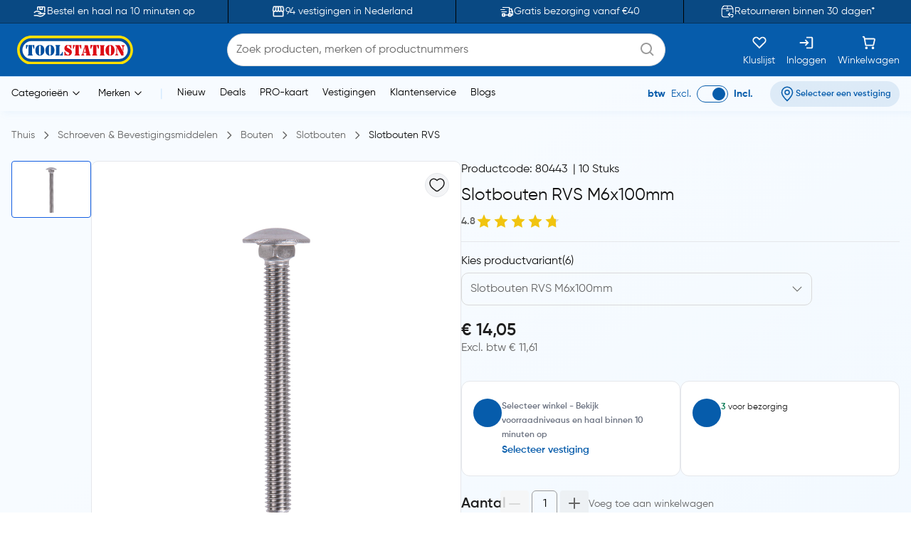

--- FILE ---
content_type: text/html;charset=utf-8
request_url: https://www.toolstation.nl/slotbouten-rvs/p80443
body_size: 38653
content:
<!DOCTYPE html><html  lang="nl" data-capo=""><head><meta charset="utf-8">
<meta name="viewport" content="width=device-width, initial-scale=1">
<title>Slotbouten RVS M6x100mm kopen? | Bestel op Toolstation.nl</title>
<link rel="preconnect" href="https://cdn-ukwest.onetrust.com" crossorigin="anonymous">
<link rel="preconnect" href="https://cdn.toolstation.nl/website" crossorigin="anonymous">
<script src="https://se.monetate.net/js/2/a-a77f9577/p/toolstation.nl/entry.js" type="text/javascript"></script>
<link rel="stylesheet" href="/_nuxt/entry.CvRqW3Kd.css" crossorigin>
<link rel="stylesheet" href="/_nuxt/carouselThumbnail.DHXAGmwn.css" crossorigin>
<link rel="stylesheet" href="/_nuxt/TsHeaderKeyFeatures.dzRoUXOZ.css" crossorigin>
<link rel="stylesheet" href="/_nuxt/TsAutocompleteV3.DSgChuYb.css" crossorigin>
<link rel="preload" href="https://cdn-ukwest.onetrust.com/scripttemplates/otSDKStub.js" as="script" crossorigin="anonymous">
<link rel="preload" as="image" href="https://cdn.toolstation.nl/website/images/logos/toolstation-logo-halo-1.svg">
<link fetchpriority="high" as="script" crossorigin="anonymous" referrerpolicy="no-referrer" href="https://cdn-ukwest.onetrust.com/scripttemplates/otSDKStub.js" rel="preload">
<script type="text/javascript">var monetateT = new Date().getTime();</script>
<link rel="alternate" hreflang="nl-BE" href="https://www.toolstation.nl/slotbouten-rvs/p80443">
<meta name="title" content="Slotbouten RVS M6x100mm kopen? | Bestel op Toolstation.nl">
<meta name="description" content="Op zoek naar een Slotbouten RVS / M6x100mm? ✓ Gratis bezorging vanaf €40,- ✓ C&C 10 minuten ✓ Volgende werkdag in huis">
<meta property="og:title" content="Slotbouten RVS M6x100mm kopen? | Bestel op Toolstation.nl">
<meta property="og:description" content="Op zoek naar een Slotbouten RVS / M6x100mm? ✓ Gratis bezorging vanaf €40,- ✓ C&C 10 minuten ✓ Volgende werkdag in huis">
<meta property="og:image" content="https://cdn.toolstation.nl/images/140211-NL/250/80443.jpg">
<meta property="og:type" content="product">
<meta property="og:url" content="http://www.toolstation.nl/slotbouten-rvs/p80443">
<meta property="og:site_name" content="Gereedschap voor de professional - Toolstation">
<meta property="twitter:card" content="summary_large_image">
<meta property="twitter:title" content="Slotbouten RVS M6x100mm kopen? | Bestel op Toolstation.nl">
<meta property="twitter:description" content="Op zoek naar een Slotbouten RVS / M6x100mm? ✓ Gratis bezorging vanaf €40,- ✓ C&C 10 minuten ✓ Volgende werkdag in huis">
<meta property="twitter:image" content="https://cdn.toolstation.nl/images/140211-NL/250/80443.jpg">
<link rel="canonical" href="http://www.toolstation.nl/slotbouten-rvs/p80443">
<script type="module" src="/_nuxt/asset/5.0.7/entry-BkA8qyBE.js" crossorigin></script>
<link rel="preload" as="fetch" fetchpriority="low" crossorigin="anonymous" href="/_nuxt/builds/meta/07bb9769-5f86-49ec-b0b5-179a4be09d6b.json"></head><body><div id="__nuxt"><div><!----><!----><div class="nuxt-loading-indicator" style="position:fixed;top:0;right:0;left:0;pointer-events:none;width:auto;height:3px;opacity:0;background:repeating-linear-gradient(to right,#00dc82 0%,#34cdfe 50%,#0047e1 100%);background-size:Infinity% auto;transform:scaleX(0%);transform-origin:left;transition:transform 0.1s, height 0.4s, opacity 0.4s;z-index:999999;"></div><!--[--><div class="min-h-screen h-full bg-white md:bg-[linear-gradient(143.08deg,#F7FBFF_21.45%,#EEF7FF_78.55%)]"><!--[--><nav class="top-0 z-30 bg-[#094983] border-b border-[#06345D] overflow-hidden transition-all duration-500 py-2 md:p-0 lg:block" data-testid="header-key-features" data-v-3def805e><div class="bg-[#094983] rounded-b-xl sm:rounded-none h-full" data-v-3def805e><div class="max-w-screen-xl mx-auto px-0 md:px-4 flex items-center" data-v-3def805e><div class="flex items-center justify-between w-full" data-v-3def805e><!--[--><!--[--><a href="https://www.toolstation.nl/content/clickandcollect" rel="noopener noreferrer" class="flex-1 flex items-center justify-center text-white gap-3" data-v-3def805e><img src="https://cdn.builder.io/api/v1/image/assets%2Fb4d1240ca70943c6939681355549f3b8%2Fb921d05c6e58472caa3ac277582db852" alt="icon" class="w-5 h-5" data-v-3def805e><span class="text-sm" data-v-3def805e>Bestel en haal na 10 minuten op</span></a><span class="relative flex justify-center items-center min-h-full before:content[&#39;&#39;] before:block before:absolute mx-4 py-4 before:border-l before:top-0 before:left-1/2 before:h-full before:border-black" id="divider-" data-v-3def805e><!--[--><!----><!--]--></span><!--]--><!--[--><a href="https://www.toolstation.nl/branches" rel="noopener noreferrer" class="flex-1 flex items-center justify-center text-white gap-3" data-v-3def805e><img src="https://cdn.builder.io/api/v1/image/assets%2Fb4d1240ca70943c6939681355549f3b8%2F47f88b0d4ece41bca28f6f5e24d82450" alt="icon" class="w-5 h-5" data-v-3def805e><span class="text-sm" data-v-3def805e>94 vestigingen in Nederland</span></a><span class="relative flex justify-center items-center min-h-full before:content[&#39;&#39;] before:block before:absolute mx-4 py-4 before:border-l before:top-0 before:left-1/2 before:h-full before:border-black" id="divider-" data-v-3def805e><!--[--><!----><!--]--></span><!--]--><!--[--><a href="https://www.toolstation.nl/content/delivery" rel="noopener noreferrer" class="flex-1 flex items-center justify-center text-white gap-3" data-v-3def805e><img src="https://cdn.builder.io/api/v1/image/assets%2Fb4d1240ca70943c6939681355549f3b8%2F993cb8c147b64fc5a307b7979b34109c?format=webp" alt="icon" class="w-5 h-5" data-v-3def805e><span class="text-sm" data-v-3def805e>Gratis bezorging vanaf €40</span></a><span class="relative flex justify-center items-center min-h-full before:content[&#39;&#39;] before:block before:absolute mx-4 py-4 before:border-l before:top-0 before:left-1/2 before:h-full before:border-black" id="divider-" data-v-3def805e><!--[--><!----><!--]--></span><!--]--><!--[--><a href="https://www.toolstation.nl/content/returnsandexchanges" rel="noopener noreferrer" class="flex-1 flex items-center justify-center text-white gap-3" data-v-3def805e><img src="https://cdn.builder.io/api/v1/image/assets%2Fb4d1240ca70943c6939681355549f3b8%2F79159466c6e94a1fbbb8e67465e63f0d?format=webp" alt="icon" class="w-5 h-5" data-v-3def805e><span class="text-sm" data-v-3def805e>Retourneren binnen 30 dagen*</span></a><!----><!--]--><!--]--></div></div></div></nav><nav class="top-0 z-30 bg-white border-b border-[#C7E4FF] top-nav lg:block" data-testid="header"><div class="bg-primary rounded-b-xl sm:rounded-none top-div"><div class="max-w-screen-xl mx-auto px-4 py-2"><div class="row bg-primary items-center justify-between flex-wrap"><!--[--><div class="column is-5 lg:is-2 shrink-0" data-testid="column-header"><!--[--><a href="/" class="block max-w-max"><!--[--><img src="https://cdn.toolstation.nl/website/images/logos/toolstation-logo-halo.svg" alt="logo" loading="lazy" class="cursor-pointer" height="44" width="179" data-testid="header-logo"><!--]--></a><!--]--></div><div class="column max-lg:is-12 lg:max-w-[50%] py-3 lg:py-0 order-3 lg:order-2" data-testid="column-algolia-search"><!--[--><form autocomplete="off"><div id="autocomplete-" class="flex flex-col w-full" data-v-37f57feb><div id="autocomplete-template-" class="flex items-center space-x-2" data-v-37f57feb><!----><div class="flex items-center w-full gap-1 overflow-hidden font-normal border border-natural-light-grey dark:border-natural-grey min-w-max dark:bg-natural-dark-grey px-3 rounded-full bg-white" data-v-37f57feb><!--[--><!--]--><div class="flex-grow flex items-center gap-2"><div class="flex-grow flex items-center"><input type="text" id="header-search-autocomplete-input" autocomplete="off" name="header-search" placeholder="Zoek producten, merken of productnummers" class="m-0 p-0 flex-grow peer text-idle-black dark:text-idle-white border-0 focus:ring-0 bg-transparent font-normal placeholder:font-normal placeholder:text-natural-grey dark:placeholder:text-natural-silver-grey py-2.5 text-base placeholder:text-base leading-6" data-testid="header-search-box" value><span></span></div><!--[--><svg data-testid="atom-icon" class="ts-icon text-natural-silver-grey h-6 w-6" size="24" style="height:24px;width:24px;"><use xlink:href="/static/icons/sprite.svg#bx:search"></use></svg><!--]--></div><!--[--><!--]--></div><!----></div><!----><!----><!----></div></form><!--]--></div><div class="column order-2 lg:order-3 flex grow-0 lg:py-0" data-testid="column-selectbox"><!--[--><div class="row items-center justify-end gap-2 sm:gap-6 text-idle-white py-0"><!--[--><div class="column" data-testid="column-saveList"><!--[--><a href="/account/saved-lists" class="hover:text-natural-light-grey cursor-pointer flex flex-col items-end lg:items-center lg:space-y-2" data-testid="header-save-list_header-link-save-list" aria-label="Kluslijst"><!--[--><svg data-testid="atom-icon" class="ts-icon" size="22"><use xlink:href="/static/icons/sprite.svg#gg:heart"></use></svg><span class="font-normal text-[14px] leading-[12px] text-idle-white hidden lg:block whitespace-nowrap"><!--[-->Kluslijst<!--]--></span><!--]--></a><!--]--></div><div class="column" data-testid="column-auth"><!--[--><a href="/login" class="hover:text-natural-light-grey cursor-pointer flex flex-col items-end lg:items-center lg:space-y-2" data-testid="header-auth_header-link-login" aria-label="Inloggen"><!--[--><svg data-testid="atom-icon" class="ts-icon" size="22"><use xlink:href="/static/icons/sprite.svg#mdi:sign-in"></use></svg><span class="font-normal text-[14px] leading-[12px] text-idle-white hidden lg:block whitespace-nowrap"><!--[-->Inloggen<!--]--></span><!--]--></a><!--]--></div><div class="column" data-testid="column-cart"><!--[--><a href="/trolley" class="hover:text-natural-light-grey cursor-pointer flex flex-col items-end lg:items-center" data-testid="_header-link-cart" id="header-cart-link" aria-label="Winkelwagen"><!--[--><span class="relative size-[22px]"><svg data-testid="atom-icon" class="ts-icon" size="22"><use xlink:href="/static/icons/sprite.svg#ci:shopping-cart-02"></use></svg><!----></span><span class="font-normal text-[14px] leading-[12px] text-idle-white hidden lg:block lg:mt-2"><!--[-->Winkelwagen<!--]--></span><!--]--></a><!--]--></div><div class="column block lg:hidden" data-testid="atom-column"><!--[--><div data-testid="column-hamburger"><svg data-testid="icon-hamburger" class="ts-icon hover:text-natural-light-grey cursor-pointer size-6" size="28"><use xlink:href="/static/icons/sprite.svg#radix-icons:hamburger-menu"></use></svg></div><!----><!--]--></div><!--]--></div><!--]--></div><!--]--></div></div></div></nav><div class="shadow-[4px_3px_9.6px_0px_#8FBFEB1C]" data-testid="menu-header"><div class="max-w-screen-xl mx-auto px-4 py-0.5 md:py-1"><div class="row flex-wrap items-center"><!--[--><div class="column is-8 hidden lg:block" data-testid="column-categories"><!--[--><div class="row lg:space-x-5 px-2"><!--[--><!--[--><div class="inline-flex relative max-w-max cursor-pointer" data-testid="atom-tooltip"><!--[--><p class="font-normal text-[14px] leading-[20px] text-black whitespace-nowrap"><!--[--><span data-testid="header-categories-text">Categorieën</span><svg xmlns="http://www.w3.org/2000/svg" width="22" height="22" viewBox="0 0 21 21" class="inline-block"><path fill="none" stroke="currentColor" stroke-linecap="round" stroke-linejoin="round" d="m14.5 8.5l-4 4l-4-4" stroke-width="1"></path></svg><!--]--></p><!--]--></div><div id="tooltip-" role="tooltip" class="tooltip absolute !z-40 invisible opacity-0 inline-block shadow-secondary-black/25 dark:shadow transition-opacity duration-300 rounded-md dark:bg-natural-dark-grey !mt-3 !inset-0 translate-x-0 translate-y-0 max-h-[80vh] !top-0 z-100 max-w-screen-xl !mx-auto shadow-none border-0 !p-0 bg-transparent"><div class="inline-flex px-4 space-x-4 items-start *:max-w-none *:w-full w-full"><div class="font-medium text-secondary-black dark:text-idle-white text-sm max-w-max"><!--[--><span></span><!--]--></div><!--[--><!----><!--]--></div><div style="display:none;" data-popper-arrow class="tooltip-arrow after:!border-0 after:bg-natural-soft-white dark:after:bg-natural-dark-grey after:shadow-secondary-black/25 before:!hidden after:!w-3 after:!h-3 after:shadow-[-3px_-2px_5px_-1px]"></div></div><!--]--><!--[--><div class="inline-flex relative max-w-max cursor-pointer" data-testid="atom-tooltip"><!--[--><p class="font-normal text-[14px] leading-[20px] text-black whitespace-nowrap"><!--[--><span data-testid="header-brands-text">Merken</span><svg xmlns="http://www.w3.org/2000/svg" width="22" height="22" viewBox="0 0 21 21" class="inline-block"><path fill="none" stroke="currentColor" stroke-linecap="round" stroke-linejoin="round" d="m14.5 8.5l-4 4l-4-4" stroke-width="1"></path></svg><!--]--></p><!--]--></div><div id="tooltip-" role="tooltip" class="tooltip absolute !z-40 invisible opacity-0 inline-block shadow-secondary-black/25 dark:shadow transition-opacity duration-300 rounded-md dark:bg-natural-dark-grey !mt-3 !inset-0 translate-x-0 translate-y-0 max-h-[80vh] !top-0 z-100 max-w-screen-xl !mx-auto shadow-none border-0 !p-0 bg-transparent"><div class="px-4 space-x-4 items-start flex w-full *:max-w-none *:w-full"><div class="font-medium text-secondary-black dark:text-idle-white text-sm max-w-max"><!--[--><div class="bg-white max-sm:px-4 border w-full"><div class="row sm:px-7 sm:py-3 max-sm:pt-6 max-sm:pb-4"><!--[--><div class="row gap-2 m-0"><!--[--><svg data-testid="atom-icon" color="#666666" class="ts-icon cursor-pointer text-secondary-black" size="2rem"><use xlink:href="/static/icons/sprite.svg#iconamoon:arrow-left-2-duotone"></use></svg><p class="mb-0 block text-base md:text-2xl font-bold text-secondary-black sm:hidden"><!--[--><span data-testid="typography-text-span">Topmerken</span><!--]--></p><p class="ts-title relative mb-0 text-base md:text-2xl font-semibold text-secondary-black hidden sm:block" data-testid="top-brand-menu-header" id="title-"><!--[--><!--[-->Topmerken<!--]--><!--]--></p><!--]--></div><!--]--></div><div class="row flex justify-center align-center mt-2 sm:mt-3 w-full"><!--[--><div class="column max-sm:p-0 max-sm:is-12 sm:min-w-max justify-center" data-testid="atom-column"><!--[--><!--]--></div><div class="column max-sm:is-5 max-w-max hidden sm:flex" data-testid="atom-column"><!--[--><img src="https://cdn.toolstation.nl/website/images/brand-banner.webp" alt="brandBannerImg" loading="lazy" class="rounded-md" width="428" height="217"><!--]--></div><!--]--></div><div class="row is-centered sm:w-[50rem] py-3"><!--[--><a href="/merk" class="text-primary text-base font-semibold underline" data-testid="link-to-brand-listing-page"><!--[-->Bekijk alles<!--]--></a><!--]--></div></div><!--]--></div><!--[--><!----><!--]--></div><div style="display:none;" data-popper-arrow class="tooltip-arrow after:!border-0 after:bg-natural-soft-white dark:after:bg-natural-dark-grey after:shadow-secondary-black/25 before:!hidden after:!w-3 after:!h-3 after:shadow-[-3px_-2px_5px_-1px]"></div></div><!--]--><span class="text-[#C7E4FF]"> | </span><!--[--><a href="/new-launch" class="cursor-pointer hover:text-primary font-normal text-sm" data-testid="header-link-new-launch"><!--[-->Nieuw<!--]--></a><a href="/content/deals/" class="cursor-pointer hover:text-primary font-normal text-sm" data-testid="header-link-content/deals/"><!--[-->Deals<!--]--></a><a href="/content/pro" class="cursor-pointer hover:text-primary font-normal text-sm" data-testid="header-link-content/pro"><!--[-->PRO-kaart<!--]--></a><a href="/branches" class="cursor-pointer hover:text-primary font-normal text-sm" data-testid="header-link-branches"><!--[-->Vestigingen<!--]--></a><a href="/contact" class="cursor-pointer hover:text-primary font-normal text-sm" data-testid="header-link-contact"><!--[-->Klantenservice<!--]--></a><a href="/blogs" class="cursor-pointer hover:text-primary font-normal text-sm" data-testid="header-link-blogs"><!--[-->Blogs<!--]--></a><!--]--><!--]--></div><!--]--></div><div class="column min-w-max ml-auto lg:is-3 text-right md:py-0" data-testid="column-vat"><!--[--><div class="flex justify-between items-center lg:justify-end space-x-6 max-md:py-0"><div class="font-normal text-[14px] leading-[20px] flex text-primary items-center lg:justify-end space-x-2 mb-0"><!--[--><!--[--><span class="font-bold text-primary" data-testid="header-vat-text">btw</span><span class="text-primary" data-testid="header-exculded-text">Excl.</span><label data-testid="menu-vat-toggle_header-vat-toggle-inc_toggle-label" for="menu-vat-toggle_header-vat-toggle-inc" class="w-fit relative inline-flex items-center cursor-pointer"><input class="sr-only peer" type="checkbox" id="menu-vat-toggle_header-vat-toggle-inc" data-testid="menu-vat-toggle_header-vat-toggle-inc" checked true-value="true" false-value="false" aria-label="menu-vat-toggle_header-vat-toggle-inc"><span class="peer dark:bg-natural-black peer-checked:after:translate-x-full after:content-[&quot;&quot;] after:absolute after:border after:rounded-full after:transition-all false peer-focus:outline-none peer-focus:ring-0 peer-focus:ring-primary rounded-full peer peer-checked:after:border-primary bg-transparent after:bg-primary border-primary border w-11 h-6 after:top-[3px] after:left-[4px] after:h-[18px] after:w-[18px]" data-testid="menu-vat-toggle_header-vat-toggle-inc_toggle-thumb"></span><!----></label><span class="font-bold text-primary" data-testid="header-includedvat-text">Incl.</span><!--]--><!--]--></div><!--[--><span class="inline-flex gap-1 items-center text-nowrap border-none text-base px-3 py-1.5 rounded-full select-none hover:bg-info/20 transition-colors font-semibold text-primary max-md:bg-transparent bg-[#065CAB1A] max-md:p-0 cursor-pointer" data-testid="atom-tag"><!----><!--[--><svg data-testid="atom-icon" class="ts-icon shrink-0" size="20"><use xlink:href="/static/icons/sprite.svg#ep:location"></use></svg><span class="text-[16px] leading-[24px] font-semibold md:text-xs text-primary" data-testid="header-branch-text"><!--[-->Selecteer een vestiging<!--]--></span><!--]--></span><!----><!--]--></div><!--]--></div><!--]--></div></div><!----></div><!--]--><div class="mb-0 pb-12"><div class="mx-auto max-w-screen-xl px-4" data-testid="undefined-container"><!--[--><div><!--[--><!----><div><section><div class="flex items-center pb-0 lg:pb-2.5 pt-2 mb-6 lg:my-4"><!--[--><!--[--><a href="/" class="font-normal text-natural-grey text-[14px] leading-[20px] mb-0"><!--[--><span>Thuis</span><!--]--></a><svg data-testid="atom-icon" class="ts-icon mx-1 lg:mx-2 text-natural-grey !size-4 my-auto" size="16"><use xlink:href="/static/icons/sprite.svg#flowbite:angle-right-outline"></use></svg><!--]--><!--[--><a href="/schroeven-bevestigingsmiddelen/c10" class="font-normal text-natural-grey text-[14px] leading-[20px] mb-0"><!--[--><span>Schroeven &amp; Bevestigingsmiddelen</span><!--]--></a><svg data-testid="atom-icon" class="ts-icon mx-1 lg:mx-2 text-natural-grey !size-4 my-auto" size="16"><use xlink:href="/static/icons/sprite.svg#flowbite:angle-right-outline"></use></svg><!--]--><!--[--><a href="/schroeven-bevestigingsmiddelen/bouten/c635" class="font-normal text-natural-grey text-[14px] leading-[20px] mb-0"><!--[--><span>Bouten</span><!--]--></a><svg data-testid="atom-icon" class="ts-icon mx-1 lg:mx-2 text-natural-grey !size-4 my-auto" size="16"><use xlink:href="/static/icons/sprite.svg#flowbite:angle-right-outline"></use></svg><!--]--><!--[--><a href="/schroeven-bevestigingsmiddelen/slotbouten/c1169" class="font-normal text-natural-grey text-[14px] leading-[20px] mb-0"><!--[--><span>Slotbouten</span><!--]--></a><svg data-testid="atom-icon" class="ts-icon mx-1 lg:mx-2 text-natural-grey !size-4 my-auto" size="16"><use xlink:href="/static/icons/sprite.svg#flowbite:angle-right-outline"></use></svg><!--]--><!--[--><a aria-current="page" href="/slotbouten-rvs/p80443" class="router-link-active router-link-exact-active font-normal text-[14px] leading-[20px] mb-0 text-idle-black"><!--[--><span>Slotbouten RVS</span><!--]--></a><!----><!--]--><!--]--></div><div class="mb-0"><div class="mx-auto max-w-screen-xl px-0" data-testid="undefined-container"><!--[--><div class="row no-gutter items-start max-lg:flex-col gap-4"><!--[--><div class="max-lg:w-full lg:sticky top-[30px]"><!----><!----><div class="product-thumbnail lg:max-h-[520px] lg:max-w-[640px] flex flex-col-reverse lg:flex-row gap-2"><div class="min-w-[112px] shrink-0"><div class="embla relative group px-0"><div class="embla__viewport overflow-auto"><div class="embla__container flex flex-row lg:flex-col lg:gap-2 lg:max-h-[520px]"><!--[--><!--[--><div class="embla__slide min-w-0 p-1 flex-[0_0_auto] w-[112px] h-[80px] lg:p-0"><!--[--><button data-testid="carousel-button-pdp-Slotbouten RVS-thumbnail" type="button" class="flex justify-center w-full h-full bg-white rounded border p-2 overflow-hidden border-info"><img src="https://cdn.toolstation.nl/images/140211-NL/250/80443.jpg" alt="Slotbouten RVS 1" loading="lazy" width="64" height="64"></button><!--]--></div><!--]--><!--]--></div></div><div class="embla__controls"><div class="embla__buttons"><!----><!----></div><!----></div></div></div><div class="grow relative bg-white lg:border lg:border-grey lg:rounded-lg md:min-w-[520px]"><div class="flex md:p-4" data-testid="organism-media"><!--[--><div class="leading-relaxed basis-auto shrink grow flex items-center"><!--[--><!--]--></div><div class="ms-auto shrink-0"><!--[--><button type="button" is-saved="false" data-testid="pdp-Slotbouten RVS-thumbnail-save-list" class="font-semibold inline-flex justify-center items-center gap-2 border text-natural-black bg-natural-soft-white text-[16px] leading-[24px] rounded-full hover:bg-natural-light-grey p-1"><!--[--><svg data-testid="atom-icon" class="ts-icon" size="24"><use xlink:href="/static/icons/sprite.svg#solar:heart-linear"></use></svg><!--]--></button><!--]--></div><!--]--></div><div class="lg:py-6"><div class="embla relative group px-0"><div class="embla__viewport overflow-hidden main"><div class="embla__container flex"><!--[--><!--[--><div class="embla__slide min-w-0 flex-[0_0_calc(100%/1)] p-1 flex items-center justify-center lg:p-0"><!--[--><img src="https://cdn.toolstation.nl/images/140211-NL/800/80443.jpg" alt="Slotbouten RVS" loading="lazy" data-testid="pdp-Slotbouten RVS-thumbnail-image" class="w-auto max-w-[200px] md:max-w-[400px] cu rsor-pointer" width="400" height="400"><!--]--></div><!--]--><!--]--></div></div><!----></div></div><!----></div><span></span></div></div><div class="grow max-lg:w-full"><div class="row m-0 mb-2 justify-between"><!--[--><p class="text-natural-grey text-[16px] leading-[24px] font-semibold mb-0"><!--[--><!----><span class="text-idle-black font-medium mr-2">Productcode: 80443</span><span class="text-idle-black font-medium">| 10 Stuks</span><!--]--></p><!--]--></div><div><h1 class="font-semibold text-[24px] mb-2 text-idle-black leading-snug"><!--[--><span class="font-normal" data-testid="product-name-Slotbouten RVS-desktop">Slotbouten RVS M6x100mm</span><!--]--></h1><div class="text-natural-grey text-[14px] leading-[20px] mb-3 flex items-center gap-2 font-semibold"><!--[--><span>4.8</span><div class="inline-flex items-center" id><!--[--><div class="" data-testid="molecule-ratings-stars"><svg data-testid="molecule-ratings" class="w-6 h-6" viewBox="0 0 24 24" fill="none" xmlns="http://www.w3.org/2000/svg"><defs><linearGradient id="star-fill-0-" x1="0" x2="1" y1="0" y2="0"><stop offset="0%" stop-color="#F1C40F"></stop><stop offset="100%" stop-color="#F1C40F"></stop><stop offset="100%" stop-color="#D9D9D9"></stop></linearGradient></defs><path d="M12 2L14.66 8.34L21.52 9.27L16.76 13.97L18.04 20.76L12 17.77L5.96 20.76L7.24 13.97L2.48 9.27L9.34 8.34L12 2Z" fill="url(#star-fill-0-)"></path></svg></div><div class="" data-testid="molecule-ratings-stars"><svg data-testid="molecule-ratings" class="w-6 h-6" viewBox="0 0 24 24" fill="none" xmlns="http://www.w3.org/2000/svg"><defs><linearGradient id="star-fill-1-" x1="0" x2="1" y1="0" y2="0"><stop offset="0%" stop-color="#F1C40F"></stop><stop offset="100%" stop-color="#F1C40F"></stop><stop offset="100%" stop-color="#D9D9D9"></stop></linearGradient></defs><path d="M12 2L14.66 8.34L21.52 9.27L16.76 13.97L18.04 20.76L12 17.77L5.96 20.76L7.24 13.97L2.48 9.27L9.34 8.34L12 2Z" fill="url(#star-fill-1-)"></path></svg></div><div class="" data-testid="molecule-ratings-stars"><svg data-testid="molecule-ratings" class="w-6 h-6" viewBox="0 0 24 24" fill="none" xmlns="http://www.w3.org/2000/svg"><defs><linearGradient id="star-fill-2-" x1="0" x2="1" y1="0" y2="0"><stop offset="0%" stop-color="#F1C40F"></stop><stop offset="100%" stop-color="#F1C40F"></stop><stop offset="100%" stop-color="#D9D9D9"></stop></linearGradient></defs><path d="M12 2L14.66 8.34L21.52 9.27L16.76 13.97L18.04 20.76L12 17.77L5.96 20.76L7.24 13.97L2.48 9.27L9.34 8.34L12 2Z" fill="url(#star-fill-2-)"></path></svg></div><div class="" data-testid="molecule-ratings-stars"><svg data-testid="molecule-ratings" class="w-6 h-6" viewBox="0 0 24 24" fill="none" xmlns="http://www.w3.org/2000/svg"><defs><linearGradient id="star-fill-3-" x1="0" x2="1" y1="0" y2="0"><stop offset="0%" stop-color="#F1C40F"></stop><stop offset="100%" stop-color="#F1C40F"></stop><stop offset="100%" stop-color="#D9D9D9"></stop></linearGradient></defs><path d="M12 2L14.66 8.34L21.52 9.27L16.76 13.97L18.04 20.76L12 17.77L5.96 20.76L7.24 13.97L2.48 9.27L9.34 8.34L12 2Z" fill="url(#star-fill-3-)"></path></svg></div><div class="" data-testid="molecule-ratings-stars"><svg data-testid="molecule-ratings" class="w-6 h-6" viewBox="0 0 24 24" fill="none" xmlns="http://www.w3.org/2000/svg"><defs><linearGradient id="star-fill-4-" x1="0" x2="1" y1="0" y2="0"><stop offset="0%" stop-color="#F1C40F"></stop><stop offset="75.99999999999997%" stop-color="#F1C40F"></stop><stop offset="75.99999999999997%" stop-color="#D9D9D9"></stop></linearGradient></defs><path d="M12 2L14.66 8.34L21.52 9.27L16.76 13.97L18.04 20.76L12 17.77L5.96 20.76L7.24 13.97L2.48 9.27L9.34 8.34L12 2Z" fill="url(#star-fill-4-)"></path></svg></div><!--]--><!--[--><!----><!--]--></div><!----><!--]--></div></div><!----><div class="mb-4 md:mb-5"><span class="relative flex justify-center items-center min-h-full before:content[&#39;&#39;] before:block before:absolute my-4 px-4 before:border-t before:top-1/2 before:left-0 before:w-full" id="divider-"><!--[--><!----><!--]--></span><label for="" class="flex gap-2 font-medium text-idle-black pb-1 max-w-max">Kies productvariant <p>(6)</p></label><div id="select-box-" role="form" class="relative lg:w-[80%]"><div tabindex="0" data-testid="root-pdp-Slotbouten RVS-variations" class="inline relative cursor-pointer"><!--[--><div class=""><div class="relative flex items-center" style="background-color:inherit;"><label class="flex-col bg-red-500 w-full text-xs font-normal text-natural-grey inline-flex gap-1 group has-[:focus]:text-primary has-[:focus]:dark:text-info-dark" data-testid="atom-label-label" style="background-color:inherit;"><!----><!--[--><div class="flex items-center gap-1 overflow-hidden font-normal border border-natural-light-grey dark:border-natural-grey min-w-max px-3 rounded-lg w-full bg-transparent cursor-pointer"><!--[--><!--]--><div class="flex-grow flex items-center gap-2"><div class="flex-grow flex items-center"><input type="text" id="select-input-" placeholder="Slotbouten RVS M6x100mm" readonly autocomplete="off" class="m-0 p-0 flex-grow peer text-idle-black dark:text-idle-white border-0 focus:ring-0 bg-transparent font-normal placeholder:font-normal placeholder:text-natural-grey dark:placeholder:text-natural-silver-grey py-2.5 text-base placeholder:text-base leading-6 cursor-pointer" data-testid="pdp-Slotbouten RVS-variations-input" value><span></span></div><!--[--><!----><!--]--></div><!--[--><div class="shrink-0"><!--[--><svg data-testid="atom-icon" class="ts-icon transition-transform duration-200 cursor-pointer !size-4" size="18" aria-hidden="true"><use xlink:href="/static/icons/sprite.svg#uiw:down"></use></svg><!--]--></div><!--]--></div><!--]--></label></div><!--[--><!----><!--]--></div><!--]--></div><ul id="listbox-" data-testid="pdp-Slotbouten RVS-variations" role="listbox" class="absolute w-full max-w-full z-20 hidden overflow-y-auto border border-natural-light-grey dark:border-natural-grey bg-[#FAFAFA] dark:bg-[#1F1F1F] text-idle-black dark:text-idle-white py-2 mt-2 rounded-md text-[16px]" style="max-height:216px;"><!--[--><!--]--><!--[--><!----><!--[--><li id="option-0-" role="option" data-testid="option-0-pdp-Slotbouten RVS-variations" aria-label="Slotbouten RVS M8x130mm (26873)" aria-selected="false" class="flex px-3 py-2 w-full transition duration-150 cursor-pointer"><!----><!--[--><span role="listitem">Slotbouten RVS M8x130mm (26873)</span><!--]--><!----></li><li id="option-1-" role="option" data-testid="option-1-pdp-Slotbouten RVS-variations" aria-label="Slotbouten RVS M8x60mm (29822)" aria-selected="false" class="flex px-3 py-2 w-full transition duration-150 cursor-pointer"><!----><!--[--><span role="listitem">Slotbouten RVS M8x60mm (29822)</span><!--]--><!----></li><li id="option-2-" role="option" data-testid="option-2-pdp-Slotbouten RVS-variations" aria-label="Slotbouten RVS M8x80mm (71945)" aria-selected="false" class="flex px-3 py-2 w-full transition duration-150 cursor-pointer"><!----><!--[--><span role="listitem">Slotbouten RVS M8x80mm (71945)</span><!--]--><!----></li><li id="option-3-" role="option" data-testid="option-3-pdp-Slotbouten RVS-variations" aria-label="Slotbouten RVS M6x80mm (74191)" aria-selected="false" class="flex px-3 py-2 w-full transition duration-150 cursor-pointer"><!----><!--[--><span role="listitem">Slotbouten RVS M6x80mm (74191)</span><!--]--><!----></li><li id="option-4-" role="option" data-testid="option-4-pdp-Slotbouten RVS-variations" aria-label="Slotbouten RVS M8x110mm (88109)" aria-selected="false" class="flex px-3 py-2 w-full transition duration-150 cursor-pointer"><!----><!--[--><span role="listitem">Slotbouten RVS M8x110mm (88109)</span><!--]--><!----></li><li id="option-5-" role="option" data-testid="option-5-pdp-Slotbouten RVS-variations" aria-label="Slotbouten RVS M6x50mm (98056)" aria-selected="false" class="flex px-3 py-2 w-full transition duration-150 cursor-pointer"><!----><!--[--><span role="listitem">Slotbouten RVS M6x50mm (98056)</span><!--]--><!----></li><!--]--><!----><!--]--><!--[--><!--]--></ul></div></div><div><div class="flex flex-col lg:flex-col md:flex-row md:justify-between md:w-full gap-3 mb-4"><div><div class="flex justify-between items-end"><div><!----><div class="flex justify-between gap-2 items-center"><p class="font-semibold text-natural-black text-[24px] leading-tight mb-0"><!--[--><span data-testid="true-price">€ 14,05</span><!--]--></p><!----></div><!----><p class="font-normal text-natural-grey text-[16px] leading-tight" data-testid="excl-vat-price"><!--[--> Excl. btw € 11,61<!--]--></p></div></div><div class="transition-[height] duration-500 h-0 mt-5 rounded-lg z-10 overflow-hidden h-auto"><!----></div></div></div></div><!--[--><div class="flex flex-col md:flex-row gap-4 md:w-full" data-testid="pdp-stock-summary-card"><div id="card-" data-testid="-card-container" class="ts-content border rounded-xl overflow-hidden shadow-none p-4 bg-white w-full"><!--[--><!----><!----><div class="py-2" data-testid="-card-content"><!--[--><div class="flex items-start gap-3"><!----><div><div class="text-sm font-semibold" data-testid="pdp-stock-summary-card-collection-title"><span class="text-xs font-semibold text-gray-500"><!--[--><span data-testid="typography-text-span">Selecteer winkel - Bekijk voorraadniveaus en haal binnen 10 minuten op</span><!--]--></span></div><!----><button type="button" weight="bold" is-saved="false" data-testid="pdp-stock-summary-card-store-btn" class="font-semibold inline-flex justify-center items-center gap-2 border rounded-[8px] cursor-pointer text-primary text-sm hover:underline border-none p-0 bg-transparent"><!--[-->Selecteer vestiging<!--]--></button></div></div><!--]--></div><!----><!--]--></div><div id="card-" data-testid="-card-container" class="ts-content border rounded-xl overflow-hidden shadow-none p-4 bg-white md:w-full w-full"><!--[--><!----><!----><div class="py-2" data-testid="-card-content"><!--[--><div class="flex items-start gap-3"><!----><div><div class="text-sm font-semibold" data-testid="pdp-stock-summary-card-delivery-title"><span class="font-normal text-gray-800 text-xs"><!--[--><!----><!--]--></span></div><div class="text-xs text-idle-black mt-1"><span><span class="text-green-600 font-semibold" data-testid="pdp-stock-summary-card-delivery-stock">3</span><span class="ml-1" data-testid="pdp-stock-summary-card-in-delivery-stock">voor bezorging</span></span></div></div></div><!--]--></div><!----><!--]--></div></div><div class="row gap-4 items-center py-5 px-2"><!--[--><p class="font-semibold text-natural-black text-[20px] leading-[30px] mb-0"><!--[-->Aantal<!--]--></p><div class="row items-center gap-2"><!--[--><div class="transition-all duration-200" data-testid="pdp-Slotbouten RVS-quantity-counter"><div class="flex space-x-1 w-full rounded-lg relative bg-transparent"><button type="button" disabled is-saved="false" data-testid="pdp-Slotbouten RVS-quantity-counter-decrement" class="font-semibold inline-flex justify-center items-center gap-2 dark:text-natural-silver-grey cursor-not-allowed dark:bg-natural-dark-grey text-[12px] rounded-[4px] leading-[18px] touch-manipulation px-2 py-1.5 hover:bg-natural-light-grey disabled:bg-[#F4F4F4]/80 disabled:text-natural-light-grey text-[#666666] bg-natural-light-grey/30 border-0"><!--[--><svg data-testid="atom-icon" class="ts-icon" size="20"><use xlink:href="/static/icons/sprite.svg#lucide:minus"></use></svg><!--]--></button><input type="number" inputmode="numeric" pattern="[0-9]*" class="border-natural-silver-grey read-only:select-none disabled:select-none px-0 rounded-sm min-w-[36px] py-0 text-center text-[#666666] custom-number-input" data-testid="pdp-Slotbouten RVS-quantity-counter-input" value="1" aria-valuenow="1" min="1" max="4"><div><button type="button" is-saved="false" data-testid="pdp-Slotbouten RVS-quantity-counter-increment" class="font-semibold inline-flex justify-center items-center gap-2 dark:hover:bg-primary-dark-hover dark:text-primary dark:hover:text-idle-white dark:bg-idle-white focus:ring focus:ring-primary-border border-primary dark:border-idle-white dark:hover:border-primary-dark-hover text-[12px] rounded-[4px] leading-[18px] touch-manipulation px-2 py-1.5 hover:bg-natural-light-grey disabled:bg-[#F4F4F4]/80 disabled:text-natural-light-grey text-[#666666] bg-natural-light-grey/30 border-0"><!--[--><svg data-testid="atom-icon" class="ts-icon" size="20"><use xlink:href="/static/icons/sprite.svg#lucide:plus"></use></svg><!--]--></button></div></div></div><p class="font-normal text-natural-grey text-[14px] leading-[20px]"><!--[--><span data-testid="typography-text-span">Voeg toe aan winkelwagen</span><!--]--></p><!--]--></div><!--]--></div><div class="mb-4 w-full md:w-1/2 lg:w-full"><button type="button" is-saved="false" data-testid="product-80443-detail-single-cta" class="font-semibold inline-flex justify-center items-center gap-2 text-idle-white bg-primary hover:bg-primary-hover dark:hover:bg-primary-dark-hover dark:text-primary dark:hover:text-idle-white dark:bg-idle-white focus:ring focus:ring-primary-border border border-primary dark:border-idle-white dark:hover:border-primary-dark-hover px-[20px] py-[8px] text-[16px] rounded-[8px] leading-[24px] w-full whitespace-nowrap"><!--[--><svg data-testid="atom-icon" class="ts-icon size-[1.125rem]"><use xlink:href="/static/icons/sprite.svg#bx:cart"></use></svg><span data-testid="atom-button-label">In winkelwagen</span><!--]--></button></div><!--]--><!----></div><!--]--></div><div id="videoly-product-title" style="display:none;">Slotbouten RVS M6x100mm</div><div id="videoly-product-id" style="display:none;">80443</div><div id="videoly-product-sku" style="display:none;">80443</div><div id="videoly-category-tree" style="display:none;">[
  {
    &quot;id&quot;: 10,
    &quot;name&quot;: &quot;Schroeven &amp; Bevestigingsmiddelen&quot;,
    &quot;parent_id&quot;: 0,
    &quot;slug&quot;: &quot;schroeven-bevestigingsmiddelen&quot;
  },
  {
    &quot;id&quot;: 635,
    &quot;name&quot;: &quot;Bouten&quot;,
    &quot;parent_id&quot;: 10,
    &quot;slug&quot;: &quot;bouten&quot;
  },
  {
    &quot;id&quot;: 1169,
    &quot;name&quot;: &quot;Slotbouten&quot;,
    &quot;parent_id&quot;: 635,
    &quot;slug&quot;: &quot;slotbouten&quot;
  }
]</div><div id="videoly-product-brand" style="display:none;"></div><div id="videoly-product-price" style="display:none;">€ 11,61</div><div id="videoly-videobox-placeholder"></div><!--]--></div></div><div class="ts-hi-five overflow-x-auto hide-scroll-bar flex lg:justify-center gap-4 p-4"><!--[--><div class="max-lg:min-w-max" data-testid="hi-five-card-0"><div class="flex transition-all rounded bg-white h-full justify-center items-center py-2.5 px-4 border cursor-default" data-testid="organism-media"><!--[--><div class="basis-auto shrink-0 grow-0 mr-3"><!--[--><img src="https://cdn.toolstation.nl/website/images/logos/store.svg" alt="-slotbouten-rvs-p80443-ts-image" loading="lazy" width="28" height="28"><!--]--></div><div class="leading-relaxed basis-auto shrink grow"><!--[--><!----><p class="font-normal text-[14px] leading-[20px] text-primary mb-0"><!--[--><span><strong>94</strong> Vestiging <br /> Click & Collect <strong>10min</strong></span><!--]--></p><!----><!--]--></div><!--]--></div></div><div class="max-lg:min-w-max" data-testid="hi-five-card-1"><div class="flex transition-all rounded bg-white h-full justify-center items-center py-2.5 px-4 border cursor-default" data-testid="organism-media"><!--[--><div class="basis-auto shrink-0 grow-0 mr-3"><!--[--><img src="https://cdn.toolstation.nl/website/images/logos/delivery.svg" alt="-slotbouten-rvs-p80443-ts-image" loading="lazy" width="28" height="28"><!--]--></div><div class="leading-relaxed basis-auto shrink grow"><!--[--><!----><p class="font-normal text-[14px] leading-[20px] text-primary mb-0"><!--[--><span>Voor <strong>22:00 uur</strong> besteld <br /> <strong>morgen</strong> bezorgd</span><!--]--></p><!----><!--]--></div><!--]--></div></div><div class="max-lg:min-w-max" data-testid="hi-five-card-2"><div class="flex transition-all rounded bg-white h-full justify-center items-center py-2.5 px-4 border cursor-default" data-testid="organism-media"><!--[--><div class="basis-auto shrink-0 grow-0 mr-3"><!--[--><img src="https://cdn.toolstation.nl/website/images/logos/deals.svg" alt="-slotbouten-rvs-p80443-ts-image" loading="lazy" width="28" height="28"><!--]--></div><div class="leading-relaxed basis-auto shrink grow"><!--[--><!----><p class="font-normal text-[14px] leading-[20px] text-primary mb-0"><!--[--><span><strong>Gratis retourneren</strong> <br /> in de vestigingen</span><!--]--></p><!----><!--]--></div><!--]--></div></div><div class="max-lg:min-w-max" data-testid="hi-five-card-3"><div class="flex transition-all rounded bg-white h-full justify-center items-center py-2.5 px-4 border cursor-default" data-testid="organism-media"><!--[--><div class="basis-auto shrink-0 grow-0 mr-3"><!--[--><img src="https://cdn.toolstation.nl/website/images/logos/delivery-boy.svg" alt="-slotbouten-rvs-p80443-ts-image" loading="lazy" width="28" height="28"><!--]--></div><div class="leading-relaxed basis-auto shrink grow"><!--[--><!----><p class="font-normal text-[14px] leading-[20px] text-primary mb-0"><!--[--><span><strong>Gratis bezorging</strong> <br /> Vanaf €40,-</span><!--]--></p><!----><!--]--></div><!--]--></div></div><div class="max-lg:min-w-max" data-testid="hi-five-card-4"><a href="https://nl.trustpilot.com/review/www.toolstation.nl?utm_medium=trustbox&amp;utm_source=MicroCombo" rel="noopener noreferrer" target="_blank"><!--[--><div class="flex border transition-all rounded bg-white h-full justify-center items-center py-2.5 px-4" data-testid="organism-media"><!--[--><div class="basis-auto shrink-0 grow-0 mr-3"><!--[--><img src="https://cdn.toolstation.nl/website/images/logos/reviews.svg" alt="-slotbouten-rvs-p80443-ts-image" loading="lazy" width="28" height="28"><!--]--></div><div class="leading-relaxed basis-auto shrink grow"><!--[--><div><div class="animate-pulse bg-slate-200 rounded w-[200px] h-full"><div class="flex gap-2 ml-4 mb-2.5"><div class="h-3 bg-gray-200 rounded dark:bg-gray-700 max-w-[100px] w-full"></div><div class="h-3 bg-gray-200 rounded dark:bg-gray-700 max-w-[100px] w-full"></div></div><div class="h-3 bg-gray-200 rounded-full dark:bg-gray-700 max-w-[200px] ml-4"></div></div></div><!--]--></div><!--]--></div><!--]--></a></div><!--]--></div><div class="pdp-description videoly-product-description"><div class="mb-8"><div class="mx-auto max-w-screen-xl px-0" data-testid="undefined-container"><!--[--><main><div data-testid="product_description-Slotbouten RVS" class="bg-white border border-grey rounded-lg overflow-hidden shadow-[3px_4px_16px_-5px_#001A331F] mb-4"><div class="bg-white text-lg font-semibold border-0 first:border-t-0 py-4 lg:px-5">Productbeschrijving</div><div class="border-t border-b-0 py-4 mx-3 px-0 lg:mx-5"><div class="ts-content"><div class=""><!--[--><!--[--><script data-id="builderio-init-variants-fns" nonce>
  window.builderIoAbTest = function updateCookiesAndStyles(contentId, variants, isHydrationTarget, isAngularSDK) {
  function getAndSetVariantId() {
    function setCookie(name, value, days) {
      let expires = '';
      if (days) {
        const date = new Date();
        date.setTime(date.getTime() + days * 24 * 60 * 60 * 1000);
        expires = '; expires=' + date.toUTCString();
      }
      document.cookie = name + '=' + (value || '') + expires + '; path=/' + '; Secure; SameSite=None';
    }
    function getCookie(name) {
      const nameEQ = name + '=';
      const ca = document.cookie.split(';');
      for (let i = 0; i < ca.length; i++) {
        let c = ca[i];
        while (c.charAt(0) === ' ') c = c.substring(1, c.length);
        if (c.indexOf(nameEQ) === 0) return c.substring(nameEQ.length, c.length);
      }
      return null;
    }
    const cookieName = `builder.tests.${contentId}`;
    const variantInCookie = getCookie(cookieName);
    const availableIDs = variants.map(vr => vr.id).concat(contentId);
    if (variantInCookie && availableIDs.includes(variantInCookie)) {
      return variantInCookie;
    }
    let n = 0;
    const random = Math.random();
    for (let i = 0; i < variants.length; i++) {
      const variant = variants[i];
      const testRatio = variant.testRatio;
      n += testRatio;
      if (random < n) {
        setCookie(cookieName, variant.id);
        return variant.id;
      }
    }
    setCookie(cookieName, contentId);
    return contentId;
  }
  const winningVariantId = getAndSetVariantId();
  let styleEl = document.currentScript?.previousElementSibling;
  if (isAngularSDK) {
    styleEl = document.currentScript?.parentElement?.previousElementSibling?.querySelector('style');
  }
  if (isHydrationTarget) {
    styleEl.remove();
    const thisScriptEl = document.currentScript;
    thisScriptEl?.remove();
  } else {
    const newStyleStr = variants.concat({
      id: contentId
    }).filter(variant => variant.id !== winningVariantId).map(value => {
      return `.variant-${value.id} {  display: none; }
        `;
    }).join('');
    styleEl.innerHTML = newStyleStr;
  }
}
  window.builderIoRenderContent = function updateVariantVisibility(variantContentId, defaultContentId, isHydrationTarget) {
  if (!navigator.cookieEnabled) {
    return;
  }
  function getCookie(name) {
    const nameEQ = name + '=';
    const ca = document.cookie.split(';');
    for (let i = 0; i < ca.length; i++) {
      let c = ca[i];
      while (c.charAt(0) === ' ') c = c.substring(1, c.length);
      if (c.indexOf(nameEQ) === 0) return c.substring(nameEQ.length, c.length);
    }
    return null;
  }
  const cookieName = `builder.tests.${defaultContentId}`;
  const winningVariant = getCookie(cookieName);
  const parentDiv = document.currentScript?.parentElement;
  const isDefaultContent = variantContentId === defaultContentId;
  const isWinningVariant = winningVariant === variantContentId;
  if (isWinningVariant && !isDefaultContent) {
    parentDiv?.removeAttribute('hidden');
    parentDiv?.removeAttribute('aria-hidden');
  } else if (!isWinningVariant && isDefaultContent) {
    parentDiv?.setAttribute('hidden', 'true');
    parentDiv?.setAttribute('aria-hidden', 'true');
  }
  if (isHydrationTarget) {
    if (!isWinningVariant) {
      parentDiv?.remove();
    }
    const thisScriptEl = document.currentScript;
    thisScriptEl?.remove();
  }
  return;
}
  </script><script data-id="builderio-init-personalization-variants-fns" nonce>
  window.filterWithCustomTargeting = function filterWithCustomTargeting(userAttributes, query, startDate, endDate) {
  function isString(val) {
    return typeof val === 'string';
  }
  function isNumber(val) {
    return typeof val === 'number';
  }
  function objectMatchesQuery(userattr, query) {
    const result = (() => {
      const property = query.property;
      const operator = query.operator;
      let testValue = query.value;
      if (query && query.property === 'urlPath' && query.value && typeof query.value === 'string' && query.value !== '/' && query.value.endsWith('/')) {
        testValue = query.value.slice(0, -1);
      }
      if (!(property && operator)) {
        return true;
      }
      if (Array.isArray(testValue)) {
        if (operator === 'isNot') {
          return testValue.every(val => objectMatchesQuery(userattr, {
            property,
            operator,
            value: val
          }));
        }
        return !!testValue.find(val => objectMatchesQuery(userattr, {
          property,
          operator,
          value: val
        }));
      }
      const value = userattr[property];
      if (Array.isArray(value)) {
        return value.includes(testValue);
      }
      switch (operator) {
        case 'is':
          return value === testValue;
        case 'isNot':
          return value !== testValue;
        case 'contains':
          return (isString(value) || Array.isArray(value)) && value.includes(String(testValue));
        case 'startsWith':
          return isString(value) && value.startsWith(String(testValue));
        case 'endsWith':
          return isString(value) && value.endsWith(String(testValue));
        case 'greaterThan':
          return isNumber(value) && isNumber(testValue) && value > testValue;
        case 'lessThan':
          return isNumber(value) && isNumber(testValue) && value < testValue;
        case 'greaterThanOrEqualTo':
          return isNumber(value) && isNumber(testValue) && value >= testValue;
        case 'lessThanOrEqualTo':
          return isNumber(value) && isNumber(testValue) && value <= testValue;
        default:
          return false;
      }
    })();
    return result;
  }
  const item = {
    query,
    startDate,
    endDate
  };
  const now = userAttributes.date && new Date(userAttributes.date) || new Date();
  if (item.startDate && new Date(item.startDate) > now) {
    return false;
  } else if (item.endDate && new Date(item.endDate) < now) {
    return false;
  }
  if (!item.query || !item.query.length) {
    return true;
  }
  return item.query.every(filter => {
    return objectMatchesQuery(userAttributes, filter);
  });
}
  window.builderIoPersonalization = function getPersonalizedVariant(variants, blockId, isHydrationTarget, locale) {
  if (!navigator.cookieEnabled) {
    return;
  }
  function getCookie(name) {
    const nameEQ = name + '=';
    const ca = document.cookie.split(';');
    for (let i = 0; i < ca.length; i++) {
      let c = ca[i];
      while (c.charAt(0) == ' ') c = c.substring(1, c.length);
      if (c.indexOf(nameEQ) == 0) return c.substring(nameEQ.length, c.length);
    }
    return null;
  }
  const attributes = JSON.parse(getCookie('builder.userAttributes') || '{}');
  if (locale) {
    attributes.locale = locale;
  }
  const winningVariantIndex = variants?.findIndex(function (variant) {
    return window.filterWithCustomTargeting(attributes, variant.query, variant.startDate, variant.endDate);
  });
  const parentDiv = document.currentScript?.parentElement;
  const variantId = parentDiv?.getAttribute('data-variant-id');
  const isDefaultVariant = variantId === `${blockId}-default`;
  const isWinningVariant = winningVariantIndex !== -1 && variantId === `${blockId}-${winningVariantIndex}` || winningVariantIndex === -1 && isDefaultVariant;
  if (isWinningVariant && !isDefaultVariant) {
    parentDiv?.removeAttribute('hidden');
    parentDiv?.removeAttribute('aria-hidden');
  } else if (!isWinningVariant && isDefaultVariant) {
    parentDiv?.setAttribute('hidden', 'true');
    parentDiv?.setAttribute('aria-hidden', 'true');
  }
  if (isHydrationTarget) {
    if (!isWinningVariant) {
      const itsStyleEl = parentDiv?.previousElementSibling;
      if (itsStyleEl) {
        itsStyleEl.remove();
      }
      parentDiv?.remove();
    }
    const thisScript = document.currentScript;
    if (thisScript) {
      thisScript.remove();
    }
  }
}
  window.updateVisibilityStylesScript = function updateVisibilityStylesScript(variants, blockId, isHydrationTarget, locale) {
  function getCookie(name) {
    const nameEQ = name + '=';
    const ca = document.cookie.split(';');
    for (let i = 0; i < ca.length; i++) {
      let c = ca[i];
      while (c.charAt(0) == ' ') c = c.substring(1, c.length);
      if (c.indexOf(nameEQ) == 0) return c.substring(nameEQ.length, c.length);
    }
    return null;
  }
  const visibilityStylesEl = document.currentScript?.previousElementSibling;
  if (!visibilityStylesEl) {
    return;
  }
  if (isHydrationTarget) {
    visibilityStylesEl.remove();
    const currentScript = document.currentScript;
    if (currentScript) {
      currentScript.remove();
    }
  } else {
    const attributes = JSON.parse(getCookie('builder.userAttributes') || '{}');
    if (locale) {
      attributes.locale = locale;
    }
    const winningVariantIndex = variants?.findIndex(function (variant) {
      return window.filterWithCustomTargeting(attributes, variant.query, variant.startDate, variant.endDate);
    });
    if (winningVariantIndex !== -1) {
      let newStyleStr = variants?.map((_, index) => {
        if (index === winningVariantIndex) return '';
        return `div[data-variant-id="${blockId}-${index}"] { display: none !important; } `;
      }).join('') || '';
      newStyleStr += `div[data-variant-id="${blockId}-default"] { display: none !important; } `;
      visibilityStylesEl.innerHTML = newStyleStr;
    }
  }
}
  </script><!--]--><!----><div builder-model="products" class="variant-undefined" style=""><!--[--><!----><style data-id="builderio-content" nonce>.builder-button {
  all: unset;
}

.builder-text > p:first-of-type, .builder-text > .builder-paragraph:first-of-type {
  margin: 0;
}
.builder-text > p, .builder-text > .builder-paragraph {
  color: inherit;
  line-height: inherit;
  letter-spacing: inherit;
  font-weight: inherit;
  font-size: inherit;
  text-align: inherit;
  font-family: inherit;
}</style><div class="builder-blocks no-blocks component-tqyw9m0iue" style="" data-v-161c6b74><!--[--><!--]--></div><!--]--></div><!--]--></div></div><div><p>• A2 kwaliteit</p></div></div></div><div id="accordion-" data-accordion="collapse" data-testid="technical_specification-Slotbouten RVS" class="mb-5 bg-white border border-grey rounded-lg overflow-hidden shadow-[3px_4px_16px_-5px_#001A331F]" data-active-classes="border-b-0 !font-bold"><!--[--><div><button id="accordion-tab-" type="button" class="group w-full p-3 flex justify-between gap-3 text-idle-black border-x-0 text-left items-center bg-white text-lg font-semibold border-0 first:border-t-0 py-4 lg:px-5" aria-expanded="true" aria-controls="accordion-tab-body-" data-testid="technical_specification_tab"><span class="justify-between w-full flex flex-row items-center gap-2"><!--[--><!----> Technische specificatie<!--]--></span><!--[--><svg data-testid="atom-icon" color="currentColor" class="ts-icon w-8 transition-all shrink-0" data-accordion-icon style="height:16px;width:16px;"><use xlink:href="/static/icons/sprite.svg#pepicons-pop:angle-up"></use></svg><!--]--></button><div id="accordion-tab-body-" class="block" aria-labelledby="accordion-tab-" data-collapse="collapse-target-1"><div class="border-t border-b-0 py-4 mx-4 px-0 lg:mx-5"><!--[--><div class="row"><!--[--><div class="column" data-testid="atom-column"><!--[--><div class="border border-grey overflow-hidden overflow-x-auto rounded-lg"><table class="w-full border-hidden text-sm text-left rtl:text-right text-gray-500 dark:text-gray-400 pdp-description bg-white videoly-product-specifications"><tbody class="border rounded overflow-hidden"><!--[--><tr class="odd:bg-white odd:dark:bg-gray-900 even:bg-[#EDEDED] border-b"><th scope="row" class="rounded border-r border-natural-light-grey px-6 py-4 font-semibold text-gray-900 whitespace-nowrap">EAN</th><td class="px-6 py-4 rounded border border-[#e5e7eb]">5028485013853</td></tr><tr class="odd:bg-white odd:dark:bg-gray-900 even:bg-[#EDEDED] border-b"><th scope="row" class="rounded border-r border-natural-light-grey px-6 py-4 font-semibold text-gray-900 whitespace-nowrap">Fabrikant ID</th><td class="px-6 py-4 rounded border border-[#e5e7eb]">10CB6100SS</td></tr><tr class="odd:bg-white odd:dark:bg-gray-900 even:bg-[#EDEDED] border-b"><th scope="row" class="rounded border-r border-natural-light-grey px-6 py-4 font-semibold text-gray-900 whitespace-nowrap">Lengte (mm)</th><td class="px-6 py-4 rounded border border-[#e5e7eb]">100</td></tr><tr class="odd:bg-white odd:dark:bg-gray-900 even:bg-[#EDEDED] border-b"><th scope="row" class="rounded border-r border-natural-light-grey px-6 py-4 font-semibold text-gray-900 whitespace-nowrap">Breedte (mm)</th><td class="px-6 py-4 rounded border border-[#e5e7eb]">154</td></tr><tr class="odd:bg-white odd:dark:bg-gray-900 even:bg-[#EDEDED] border-b"><th scope="row" class="rounded border-r border-natural-light-grey px-6 py-4 font-semibold text-gray-900 whitespace-nowrap">Hoogte (mm)</th><td class="px-6 py-4 rounded border border-[#e5e7eb]">33</td></tr><tr class="odd:bg-white odd:dark:bg-gray-900 even:bg-[#EDEDED] border-b"><th scope="row" class="rounded border-r border-natural-light-grey px-6 py-4 font-semibold text-gray-900 whitespace-nowrap">Gewicht (g)</th><td class="px-6 py-4 rounded border border-[#e5e7eb]">210</td></tr><!--]--></tbody></table></div><!--]--></div><div class="column" data-testid="atom-column"><!--[--><div class="border border-grey overflow-hidden overflow-x-auto rounded-lg"><table class="w-full border-hidden text-sm text-left rtl:text-right text-gray-500 dark:text-gray-400 pdp-description bg-white videoly-product-specifications"><tbody class="border rounded overflow-hidden"><!--[--><tr class="odd:bg-white odd:dark:bg-gray-900 even:bg-[#EDEDED] border-b"><th scope="row" class="rounded border-r border-natural-light-grey px-6 py-4 font-semibold text-gray-900 whitespace-nowrap">Aandrijftype</th><td class="px-6 py-4 rounded border border-[#e5e7eb]">M6</td></tr><tr class="odd:bg-white odd:dark:bg-gray-900 even:bg-[#EDEDED] border-b"><th scope="row" class="rounded border-r border-natural-light-grey px-6 py-4 font-semibold text-gray-900 whitespace-nowrap">Materiaal</th><td class="px-6 py-4 rounded border border-[#e5e7eb]">RVS</td></tr><tr class="odd:bg-white odd:dark:bg-gray-900 even:bg-[#EDEDED] border-b"><th scope="row" class="rounded border-r border-natural-light-grey px-6 py-4 font-semibold text-gray-900 whitespace-nowrap">Kopvorm</th><td class="px-6 py-4 rounded border border-[#e5e7eb]">Ronde bolkop</td></tr><tr class="odd:bg-white odd:dark:bg-gray-900 even:bg-[#EDEDED] border-b"><th scope="row" class="rounded border-r border-natural-light-grey px-6 py-4 font-semibold text-gray-900 whitespace-nowrap">Aantal stuks</th><td class="px-6 py-4 rounded border border-[#e5e7eb]">10</td></tr><tr class="odd:bg-white odd:dark:bg-gray-900 even:bg-[#EDEDED] border-b"><th scope="row" class="rounded border-r border-natural-light-grey px-6 py-4 font-semibold text-gray-900 whitespace-nowrap">Artikeltype</th><td class="px-6 py-4 rounded border border-[#e5e7eb]">Slotbouten</td></tr><!--]--></tbody></table></div><!--]--></div><!--]--></div><!----><!--]--></div></div><!--[--><!--]--></div><!--]--></div></main><!--]--></div></div></div><!----><div><!----></div><!----><!----><div><!--[--><!--[--><script data-id="builderio-init-variants-fns" nonce>
  window.builderIoAbTest = function updateCookiesAndStyles(contentId, variants, isHydrationTarget, isAngularSDK) {
  function getAndSetVariantId() {
    function setCookie(name, value, days) {
      let expires = '';
      if (days) {
        const date = new Date();
        date.setTime(date.getTime() + days * 24 * 60 * 60 * 1000);
        expires = '; expires=' + date.toUTCString();
      }
      document.cookie = name + '=' + (value || '') + expires + '; path=/' + '; Secure; SameSite=None';
    }
    function getCookie(name) {
      const nameEQ = name + '=';
      const ca = document.cookie.split(';');
      for (let i = 0; i < ca.length; i++) {
        let c = ca[i];
        while (c.charAt(0) === ' ') c = c.substring(1, c.length);
        if (c.indexOf(nameEQ) === 0) return c.substring(nameEQ.length, c.length);
      }
      return null;
    }
    const cookieName = `builder.tests.${contentId}`;
    const variantInCookie = getCookie(cookieName);
    const availableIDs = variants.map(vr => vr.id).concat(contentId);
    if (variantInCookie && availableIDs.includes(variantInCookie)) {
      return variantInCookie;
    }
    let n = 0;
    const random = Math.random();
    for (let i = 0; i < variants.length; i++) {
      const variant = variants[i];
      const testRatio = variant.testRatio;
      n += testRatio;
      if (random < n) {
        setCookie(cookieName, variant.id);
        return variant.id;
      }
    }
    setCookie(cookieName, contentId);
    return contentId;
  }
  const winningVariantId = getAndSetVariantId();
  let styleEl = document.currentScript?.previousElementSibling;
  if (isAngularSDK) {
    styleEl = document.currentScript?.parentElement?.previousElementSibling?.querySelector('style');
  }
  if (isHydrationTarget) {
    styleEl.remove();
    const thisScriptEl = document.currentScript;
    thisScriptEl?.remove();
  } else {
    const newStyleStr = variants.concat({
      id: contentId
    }).filter(variant => variant.id !== winningVariantId).map(value => {
      return `.variant-${value.id} {  display: none; }
        `;
    }).join('');
    styleEl.innerHTML = newStyleStr;
  }
}
  window.builderIoRenderContent = function updateVariantVisibility(variantContentId, defaultContentId, isHydrationTarget) {
  if (!navigator.cookieEnabled) {
    return;
  }
  function getCookie(name) {
    const nameEQ = name + '=';
    const ca = document.cookie.split(';');
    for (let i = 0; i < ca.length; i++) {
      let c = ca[i];
      while (c.charAt(0) === ' ') c = c.substring(1, c.length);
      if (c.indexOf(nameEQ) === 0) return c.substring(nameEQ.length, c.length);
    }
    return null;
  }
  const cookieName = `builder.tests.${defaultContentId}`;
  const winningVariant = getCookie(cookieName);
  const parentDiv = document.currentScript?.parentElement;
  const isDefaultContent = variantContentId === defaultContentId;
  const isWinningVariant = winningVariant === variantContentId;
  if (isWinningVariant && !isDefaultContent) {
    parentDiv?.removeAttribute('hidden');
    parentDiv?.removeAttribute('aria-hidden');
  } else if (!isWinningVariant && isDefaultContent) {
    parentDiv?.setAttribute('hidden', 'true');
    parentDiv?.setAttribute('aria-hidden', 'true');
  }
  if (isHydrationTarget) {
    if (!isWinningVariant) {
      parentDiv?.remove();
    }
    const thisScriptEl = document.currentScript;
    thisScriptEl?.remove();
  }
  return;
}
  </script><script data-id="builderio-init-personalization-variants-fns" nonce>
  window.filterWithCustomTargeting = function filterWithCustomTargeting(userAttributes, query, startDate, endDate) {
  function isString(val) {
    return typeof val === 'string';
  }
  function isNumber(val) {
    return typeof val === 'number';
  }
  function objectMatchesQuery(userattr, query) {
    const result = (() => {
      const property = query.property;
      const operator = query.operator;
      let testValue = query.value;
      if (query && query.property === 'urlPath' && query.value && typeof query.value === 'string' && query.value !== '/' && query.value.endsWith('/')) {
        testValue = query.value.slice(0, -1);
      }
      if (!(property && operator)) {
        return true;
      }
      if (Array.isArray(testValue)) {
        if (operator === 'isNot') {
          return testValue.every(val => objectMatchesQuery(userattr, {
            property,
            operator,
            value: val
          }));
        }
        return !!testValue.find(val => objectMatchesQuery(userattr, {
          property,
          operator,
          value: val
        }));
      }
      const value = userattr[property];
      if (Array.isArray(value)) {
        return value.includes(testValue);
      }
      switch (operator) {
        case 'is':
          return value === testValue;
        case 'isNot':
          return value !== testValue;
        case 'contains':
          return (isString(value) || Array.isArray(value)) && value.includes(String(testValue));
        case 'startsWith':
          return isString(value) && value.startsWith(String(testValue));
        case 'endsWith':
          return isString(value) && value.endsWith(String(testValue));
        case 'greaterThan':
          return isNumber(value) && isNumber(testValue) && value > testValue;
        case 'lessThan':
          return isNumber(value) && isNumber(testValue) && value < testValue;
        case 'greaterThanOrEqualTo':
          return isNumber(value) && isNumber(testValue) && value >= testValue;
        case 'lessThanOrEqualTo':
          return isNumber(value) && isNumber(testValue) && value <= testValue;
        default:
          return false;
      }
    })();
    return result;
  }
  const item = {
    query,
    startDate,
    endDate
  };
  const now = userAttributes.date && new Date(userAttributes.date) || new Date();
  if (item.startDate && new Date(item.startDate) > now) {
    return false;
  } else if (item.endDate && new Date(item.endDate) < now) {
    return false;
  }
  if (!item.query || !item.query.length) {
    return true;
  }
  return item.query.every(filter => {
    return objectMatchesQuery(userAttributes, filter);
  });
}
  window.builderIoPersonalization = function getPersonalizedVariant(variants, blockId, isHydrationTarget, locale) {
  if (!navigator.cookieEnabled) {
    return;
  }
  function getCookie(name) {
    const nameEQ = name + '=';
    const ca = document.cookie.split(';');
    for (let i = 0; i < ca.length; i++) {
      let c = ca[i];
      while (c.charAt(0) == ' ') c = c.substring(1, c.length);
      if (c.indexOf(nameEQ) == 0) return c.substring(nameEQ.length, c.length);
    }
    return null;
  }
  const attributes = JSON.parse(getCookie('builder.userAttributes') || '{}');
  if (locale) {
    attributes.locale = locale;
  }
  const winningVariantIndex = variants?.findIndex(function (variant) {
    return window.filterWithCustomTargeting(attributes, variant.query, variant.startDate, variant.endDate);
  });
  const parentDiv = document.currentScript?.parentElement;
  const variantId = parentDiv?.getAttribute('data-variant-id');
  const isDefaultVariant = variantId === `${blockId}-default`;
  const isWinningVariant = winningVariantIndex !== -1 && variantId === `${blockId}-${winningVariantIndex}` || winningVariantIndex === -1 && isDefaultVariant;
  if (isWinningVariant && !isDefaultVariant) {
    parentDiv?.removeAttribute('hidden');
    parentDiv?.removeAttribute('aria-hidden');
  } else if (!isWinningVariant && isDefaultVariant) {
    parentDiv?.setAttribute('hidden', 'true');
    parentDiv?.setAttribute('aria-hidden', 'true');
  }
  if (isHydrationTarget) {
    if (!isWinningVariant) {
      const itsStyleEl = parentDiv?.previousElementSibling;
      if (itsStyleEl) {
        itsStyleEl.remove();
      }
      parentDiv?.remove();
    }
    const thisScript = document.currentScript;
    if (thisScript) {
      thisScript.remove();
    }
  }
}
  window.updateVisibilityStylesScript = function updateVisibilityStylesScript(variants, blockId, isHydrationTarget, locale) {
  function getCookie(name) {
    const nameEQ = name + '=';
    const ca = document.cookie.split(';');
    for (let i = 0; i < ca.length; i++) {
      let c = ca[i];
      while (c.charAt(0) == ' ') c = c.substring(1, c.length);
      if (c.indexOf(nameEQ) == 0) return c.substring(nameEQ.length, c.length);
    }
    return null;
  }
  const visibilityStylesEl = document.currentScript?.previousElementSibling;
  if (!visibilityStylesEl) {
    return;
  }
  if (isHydrationTarget) {
    visibilityStylesEl.remove();
    const currentScript = document.currentScript;
    if (currentScript) {
      currentScript.remove();
    }
  } else {
    const attributes = JSON.parse(getCookie('builder.userAttributes') || '{}');
    if (locale) {
      attributes.locale = locale;
    }
    const winningVariantIndex = variants?.findIndex(function (variant) {
      return window.filterWithCustomTargeting(attributes, variant.query, variant.startDate, variant.endDate);
    });
    if (winningVariantIndex !== -1) {
      let newStyleStr = variants?.map((_, index) => {
        if (index === winningVariantIndex) return '';
        return `div[data-variant-id="${blockId}-${index}"] { display: none !important; } `;
      }).join('') || '';
      newStyleStr += `div[data-variant-id="${blockId}-default"] { display: none !important; } `;
      visibilityStylesEl.innerHTML = newStyleStr;
    }
  }
}
  </script><!--]--><!----><div builder-content-id="a9bf38fee8bf437e812356ed43710b07" builder-model="symbol" class="variant-a9bf38fee8bf437e812356ed43710b07" style=""><!--[--><!----><style data-id="builderio-content" nonce>.builder-button {
  all: unset;
}

.builder-text > p:first-of-type, .builder-text > .builder-paragraph:first-of-type {
  margin: 0;
}
.builder-text > p, .builder-text > .builder-paragraph {
  color: inherit;
  line-height: inherit;
  letter-spacing: inherit;
  font-weight: inherit;
  font-size: inherit;
  text-align: inherit;
  font-family: inherit;
}</style><div class="builder-blocks component-tqyw9m0iue" style="" data-v-161c6b74><!--[--><!--[--><!--]--><!--[--><!--[--><style data-id="builderio-block" nonce>.builder-cd4aa20649394892a3adda2c40eaabe9 {
    display: flex;
flex-direction: column;
position: relative;
flex-shrink: 0;
box-sizing: border-box;
margin-top: 0px;
  }    </style><!--[--><!--[--><div builder-id="builder-cd4aa20649394892a3adda2c40eaabe9" style="" class="builder-cd4aa20649394892a3adda2c40eaabe9 builder-block"><!--[--><!--[--><div><h2 class="font-semibold text-natural-black text-[20px] leading-[30px] text-center mb-2 sm:mb-3"><!--[-->Klantenservice<!--]--></h2><div class="overflow-auto hide-scroll-bar"><div class="flex sm:justify-center space-x-4 text-center"><!--[--><div class="max-w-[106px] w-full min-w-[70px]"><a href="/account/order-history" class=""><!--[--><div class="p-[1.2px] mb-2.5 rounded-md w-[72px] h-[72px] lg:w-[108px] lg:h-[108px] bg-[linear-gradient(180deg,_#E6F3FF_0%,_#FFFFFF_100%)] shadow-md mx-auto"><div class="rounded-md h-full flex items-center p-4 bg-[linear-gradient(225deg,_#FFFFFF_-0.2%,_#F1F8FF_99.8%)]"><img src="https://cdn.toolstation.nl/website/images/logos/delivery1.svg" alt="Volg je bestelling" loading="lazy" height="52" class="mx-auto" width="52"></div></div><!--]--></a><p class="font-normal text-[16px] leading-[24px] text-center mb-0 text-black"><!--[--><a href="/account/order-history" class=""><!--[-->Volg bestelling<!--]--></a><!--]--></p></div><div class="max-w-[106px] w-full min-w-[70px]"><a href="/branches" class=""><!--[--><div class="p-[1.2px] mb-2.5 rounded-md w-[72px] h-[72px] lg:w-[108px] lg:h-[108px] bg-[linear-gradient(180deg,_#E6F3FF_0%,_#FFFFFF_100%)] shadow-md mx-auto"><div class="rounded-md h-full flex items-center p-4 bg-[linear-gradient(225deg,_#FFFFFF_-0.2%,_#F1F8FF_99.8%)]"><img src="https://cdn.builder.io/api/v1/image/assets%2Fb4d1240ca70943c6939681355549f3b8%2F6211de15a8a646bd93ae909c39df9667" alt="Vestigingen" loading="lazy" height="52" class="mx-auto" width="52"></div></div><!--]--></a><p class="font-normal text-[16px] leading-[24px] text-center mb-0 text-black"><!--[--><a href="/branches" class=""><!--[-->Vestigingen<!--]--></a><!--]--></p></div><div class="max-w-[106px] w-full min-w-[70px]"><a href="/content/returnsandexchanges" class=""><!--[--><div class="p-[1.2px] mb-2.5 rounded-md w-[72px] h-[72px] lg:w-[108px] lg:h-[108px] bg-[linear-gradient(180deg,_#E6F3FF_0%,_#FFFFFF_100%)] shadow-md mx-auto"><div class="rounded-md h-full flex items-center p-4 bg-[linear-gradient(225deg,_#FFFFFF_-0.2%,_#F1F8FF_99.8%)]"><img src="https://cdn.builder.io/api/v1/image/assets%2Fb4d1240ca70943c6939681355549f3b8%2F516880e4a97b4bda849b252e7f5ec5df" alt="Pro Kaart" loading="lazy" height="52" class="mx-auto" width="52"></div></div><!--]--></a><p class="font-normal text-[16px] leading-[24px] text-center mb-0 text-black"><!--[--><a href="/content/returnsandexchanges" class=""><!--[-->Retourneren<!--]--></a><!--]--></p></div><div class="max-w-[106px] w-full min-w-[70px]"><a href="/contact" class=""><!--[--><div class="p-[1.2px] mb-2.5 rounded-md w-[72px] h-[72px] lg:w-[108px] lg:h-[108px] bg-[linear-gradient(180deg,_#E6F3FF_0%,_#FFFFFF_100%)] shadow-md mx-auto"><div class="rounded-md h-full flex items-center p-4 bg-[linear-gradient(225deg,_#FFFFFF_-0.2%,_#F1F8FF_99.8%)]"><img src="https://cdn.builder.io/api/v1/image/assets%2Fb4d1240ca70943c6939681355549f3b8%2Fa05becd6b5a744d3b77fc452d97d6b33" alt="Contact" loading="lazy" height="52" class="mx-auto" width="52"></div></div><!--]--></a><p class="font-normal text-[16px] leading-[24px] text-center mb-0 text-black"><!--[--><a href="/contact" class=""><!--[-->Vragen?<!--]--></a><!--]--></p></div><!--]--></div></div></div><!--[--><!--]--><!--]--><!--]--></div><!--]--><!--]--><!--]--><!--[--><style data-id="builderio-block" nonce>.builder-pixel-sszlx0w9o1r {
    height: 0;
width: 0;
display: block;
opacity: 0;
overflow: hidden;
pointer-events: none;
  }    </style><!--[--><img src="https://cdn.builder.io/api/v1/pixel?apiKey=b4d1240ca70943c6939681355549f3b8" aria-hidden="true" alt role="presentation" width="0" height="0" builder-id="builder-pixel-sszlx0w9o1r" style="" class="builder-pixel-sszlx0w9o1r builder-block"><!--]--><!--]--><!--]--><!--]--></div><!--]--></div><!--]--></div><!----><!----></section></div><!--]--></div><!--]--></div></div><footer id data-testid="footer"><div data-testid="organisms-newsletter" class="flex flex-col max-sm:items-center max-lg:bg-primary lg:hidden py-6 px-4" iconstyle="height: 24px; width: 24px"><p class="font-normal text-[16px] leading-[24px] text-idle-white lg:font-semibold max-sm:text-center mb-3 sm:mb-2 max-sm:!text-[24px]"><!--[-->Schrijf je in voor de nieuwsbrief en mis nooit meer iets.<!--]--></p><p class="font-normal text-[14px] text-idle-white lg:font-normal max-sm:text-center mb-6 leading-relaxed"><!--[--><span data-testid="typography-text-span">Je ontvangt van ons 2 à 3 keer per week een e-mail vol met inspiratie en deals. Lees hier onze <a href="/content/privacy" class="text-idle-white underline hover:no-underline" title="het privacybeleid" target="_blank"> privacyverklaring</a>. </span><!--]--></p><form data-testid="organisms-newsletter-form" novalidate class="w-full sm:max-w-lg sm:flex"><div class="flex items-center w-full gap-1 overflow-hidden font-normal border border-natural-light-grey dark:border-natural-grey min-w-max px-3 rounded-lg lg:hidden sm:min-w-md"><!--[--><!--]--><div class="flex-grow flex items-center gap-2 flex-row-reverse"><div class="flex-grow flex items-center"><input type="text" id="input-" placeholder="E-mail" required autocomplete="newsletter-email" class="m-0 p-0 flex-grow peer dark:text-idle-white border-0 focus:ring-0 bg-transparent font-normal placeholder:font-normal dark:placeholder:text-natural-silver-grey py-2.5 text-base placeholder:text-base leading-6 text-idle-white placeholder:text-idle-white" data-testid="organisms-newsletter-email-input" value><span></span></div><!--[--><svg data-testid="atom-icon" class="ts-icon h-6 w-6 text-idle-white" size="24" style="height:24px;width:24px;"><use xlink:href="/static/icons/sprite.svg#lucide:mail"></use></svg><!--]--></div><!--[--><!--]--></div><div class="lg:hidden max-w-full mx-auto"><button type="submit" is-saved="false" data-testid="organisms-newsletter-submit-button" class="inline-flex justify-center items-center gap-2 dark:hover:bg-primary-dark-hover dark:text-primary dark:hover:text-idle-white dark:bg-idle-white focus:ring focus:ring-primary-border border-primary dark:border-idle-white dark:hover:border-primary-dark-hover px-[20px] py-[8px] text-[16px] rounded-[8px] leading-[24px] bg-idle-white hover:bg-natural-soft-white text-primary border-0 font-medium max-sm:mt-5 sm:ml-4"><!--[--><!----><span data-testid="atom-button-label">Abonneren</span><!--]--></button></div><div class="flex flex-col w-full gap-1"><div data-testid="molecule-input-group" class="flex items-stretch *:rounded-none *:border-r-0 last:*:border-r last:*:rounded-r-md first:*:rounded-l-md max-lg:hidden w-full"><!--[--><div class="flex items-center w-full gap-1 overflow-hidden font-normal border border-natural-light-grey dark:border-natural-grey min-w-max px-3 rounded-lg sm:min-w-md text-idle-white"><!--[--><!--]--><div class="flex-grow flex items-center gap-2 flex-row-reverse"><div class="flex-grow flex items-center"><input type="text" id="input-" placeholder="E-mail" required autocomplete="newsletter-email" class="m-0 p-0 flex-grow peer dark:text-idle-white border-0 focus:ring-0 bg-transparent font-normal placeholder:font-normal dark:placeholder:text-natural-silver-grey py-2.5 text-base placeholder:text-base leading-6 text-idle-white placeholder:text-idle-white" data-testid="organisms-newsletter-email-input" value><span></span></div><!--[--><svg data-testid="atom-icon" class="ts-icon h-6 w-5 text-idle-white" size="24" style="height:24px;width:24px;"><use xlink:href="/static/icons/sprite.svg#lucide:mail"></use></svg><!--]--></div><!--[--><!--]--></div><button type="submit" is-saved="false" data-testid="organisms-newsletter-submit-button" class="inline-flex justify-center items-center gap-2 dark:hover:bg-primary-dark-hover dark:text-primary dark:hover:text-idle-white dark:bg-idle-white focus:ring focus:ring-primary-border border-primary dark:border-idle-white dark:hover:border-primary-dark-hover px-[20px] py-[8px] text-[16px] rounded-[8px] leading-[24px] bg-idle-white hover:bg-natural-soft-white text-primary border-0 font-medium"><!--[--><!----><span data-testid="atom-button-label">Abonneren</span><!--]--></button><!--]--></div><!----></div></form></div><div class="mx-auto max-w-screen-xl px-4 py-6 max-md:bg-[#F0F8FF]"><div class="row max-lg:flex-col justify-between lg:bg-white lg:rounded-md lg:border lg:border-[#DCEDFD] lg:my-4"><!--[--><div class="column" data-testid="column-cta"><!--[--><div id="cta-card-" data-testid="footer-cta" class="flex items-center justify-center gap-2 flex-col md:flex-row lg:py-2"><!--[--><p class="text-[16px] leading-[24px] text-center lg:text-left mb-0 font-bold shrink max-md:mb-2 md:mr-2 text-idle-black"><!--[-->Ontdek onze app<!--]--></p><!--]--><div class="flex gap-2 min-w-max"><!--[--><a href="https://apps.apple.com/nl/app/toolstation-bouwen-klussen/id1619948462" rel="noopener noreferrer" target="_blank" data-testid="footer-cta-download-apple-app" class="cursor-pointer flex items-center gap-0.5 border rounded-sm border-gray-500 p-2 bg-idle-black text-idle-white apple-footer-download"><svg data-testid="atom-icon" class="ts-icon mr-1 shrink-0" size="24" style="height:24px;width:24px;"><use xlink:href="/static/icons/sprite.svg#ic:sharp-apple"></use></svg><div class="text-left"><p class="leading-none text-[8px]">Downloaden in de</p><p class="leading-tight tracking-wider text-sm font-semibold">App Store</p></div></a><a href="https://play.google.com/store/apps/details?id=com.toolstation.mobile_app.nl" rel="noopener noreferrer" target="_blank" data-testid="footer-cta-download-google-play-app" class="cursor-pointer flex items-center gap-0.5 border rounded-sm border-gray-500 p-2 bg-idle-black text-idle-white android-footer-download"><img src="https://cdn.toolstation.nl/website/icons/google-play.svg" alt="Google Play" loading="lazy" class="mr-1" height="24" width="24" style="height:24px;width:24px;"><div class="text-left"><p class="leading-none text-[8px]">DOWNLOAD VIA </p><p class="leading-tight tracking-wider text-sm font-semibold">Google Play</p></div></a><!--]--></div></div><!--]--></div><div class="column grow-0 max-lg:hidden" data-testid="column-divider"><!--[--><span class="relative flex justify-center items-center min-h-full before:content[&#39;&#39;] before:block before:absolute mx-4 py-4 before:border-l before:top-0 before:left-1/2 before:h-full" id="divider-"><!--[--><!----><!--]--></span><!--]--></div><div class="column max-lg:mt-2 flex items-center justify-center" data-testid="column-secure-payment"><!--[--><div class="row items-center max-sm:flex-col mx-0 my-auto"><!--[--><p class="text-[16px] leading-[24px] mb-0 shrink font-bold text-idle-black max-sm:mb-3 max-sm:mr-0 mr-3 sm:mr-4" data-testid="footer-para"><!--[-->Veilige betaling<!--]--></p><div class="row is-mobile justify-start lg:justify-center gap-2 sm:gap-3.5 mx-0 overflow-auto hide-scroll-bar"><!--[--><!--[--><!--[--><img src="https://cdn.toolstation.nl/website/icons/ic_outline-apple.svg" alt="apple pay" loading="lazy" class="h-6 max-w-full" width="24" height="24"><!--]--><!--[--><img src="https://cdn.toolstation.nl/website/icons/paypal.svg" alt="paypal" loading="lazy" class="h-6 max-w-full" width="21" height="24"><!--]--><!--[--><img src="https://cdn.toolstation.nl/website/icons/master-card.svg" alt="master card" loading="lazy" class="h-6 max-w-full" width="29" height="24"><!--]--><!--[--><img src="https://cdn.toolstation.nl/website/icons/google-pay.svg" alt="google pay" loading="lazy" class="h-6 max-w-full" width="25" height="24"><!--]--><!--[--><img src="https://cdn.toolstation.nl/website/icons/image-1.png" alt="pro card" loading="lazy" class="h-6 max-w-full" width="40" height="28"><!--]--><!--[--><img src="https://cdn.toolstation.nl/website/icons/visa.svg" alt="visa" loading="lazy" class="h-6 max-w-full" width="40" height="24"><!--]--><!--[--><img src="https://cdn.toolstation.nl/website/icons/american-express.svg" alt="american express" loading="lazy" class="h-6 max-w-full" width="42" height="24"><!--]--><!--[--><img src="https://cdn.toolstation.nl/website/icons/i-deal.svg" alt="iDeal" loading="lazy" class="h-6 max-w-full" width="25" height="24"><!--]--><!--]--><!--]--></div><!--]--></div><!--]--></div><!--]--></div></div><div class="lg:hidden bg-primary py-6 px-4"><a href="/" class="block max-w-max mx-auto"><!--[--><img src="https://cdn.toolstation.nl/website/images/logos/toolstation-logo-halo-1.svg" alt="Tool Station Logo" fetchpriority="high" loading="eager" class="cursor-pointer" width="224" height="55" style="height:55px;width:224px;"><!--]--></a><div class="mb-8"><div id="accordion-" data-accordion="collapse" data-testid="column-accordion" class="mb-0" data-active-classes="border-b-0 !font-bold"><!--[--><!--[--><!--[--><div><button id="accordion-tab-" type="button" class="group p-3 flex justify-between gap-3 text-idle-black font-medium border-x-0 text-left items-center w-full px-0 !text-idle-white border-0 border-t-0 border-b border-b-info first:border-t-0 hover:bg-transparent" aria-expanded="false" aria-controls="accordion-tab-body-" data-testid="mobile-footer-navigation-tab-0"><span class="text-sm font-medium px-3 border-b-0 justify-between w-full flex flex-row items-center gap-2"><!--[--><!----> Hulp &amp; Contact<!--]--></span><!--[--><svg data-testid="atom-icon" color="currentColor" class="ts-icon w-8 transition-all shrink-0 rotate-180" data-accordion-icon style="height:16px;width:16px;"><use xlink:href="/static/icons/sprite.svg#pepicons-pop:angle-up"></use></svg><!--]--></button><div id="accordion-tab-body-" class="hidden" aria-labelledby="accordion-tab-" data-collapse="collapse-target-1"><div class="border-b px-3 pb-[18px]"><!--[--><ul class="px-4"><!--[--><li class="py-2 text-natural-soft-white text-sm font-normal"><a href="/content/faq" class="w-full" data-testid="footer-content-faq-mob"><!--[-->Veelgestelde vragen<!--]--></a></li><li class="py-2 text-natural-soft-white text-sm font-normal"><a href="/contact" class="w-full" data-testid="footer-contact-mob"><!--[-->Contact<!--]--></a></li><li class="py-2 text-natural-soft-white text-sm font-normal"><a href="/content/payment" class="w-full" data-testid="footer-content-payment-mob"><!--[-->Betaalmethoden<!--]--></a></li><li class="py-2 text-natural-soft-white text-sm font-normal"><a href="/content/delivery" class="w-full" data-testid="footer-content-delivery-mob"><!--[-->Levering<!--]--></a></li><li class="py-2 text-natural-soft-white text-sm font-normal"><a href="/content/clickandcollect" class="w-full" data-testid="footer-content-clickandcollect-mob"><!--[-->Click &amp; Collect<!--]--></a></li><li class="py-2 text-natural-soft-white text-sm font-normal"><a href="/content/returnsandexchanges" class="w-full" data-testid="footer-content-returnsandexchanges-mob"><!--[-->Ruilen en retourneren<!--]--></a></li><li class="py-2 text-natural-soft-white text-sm font-normal"><a href="/guarantee" class="w-full" data-testid="footer-guarantee-mob"><!--[-->Garantie<!--]--></a></li><!--]--></ul><!--]--></div></div><!--[--><!--]--></div><!--]--><!--[--><div><button id="accordion-tab-" type="button" class="group p-3 flex justify-between gap-3 text-idle-black font-medium border-x-0 text-left items-center w-full px-0 !text-idle-white border-0 border-t-0 border-b border-b-info first:border-t-0 hover:bg-transparent" aria-expanded="false" aria-controls="accordion-tab-body-" data-testid="mobile-footer-navigation-tab-1"><span class="text-sm font-medium px-3 border-b-0 justify-between w-full flex flex-row items-center gap-2"><!--[--><!----> Over Toolstation<!--]--></span><!--[--><svg data-testid="atom-icon" color="currentColor" class="ts-icon w-8 transition-all shrink-0 rotate-180" data-accordion-icon style="height:16px;width:16px;"><use xlink:href="/static/icons/sprite.svg#pepicons-pop:angle-up"></use></svg><!--]--></button><div id="accordion-tab-body-" class="hidden" aria-labelledby="accordion-tab-" data-collapse="collapse-target-1"><div class="border-b px-3 pb-[18px]"><!--[--><ul class="px-4"><!--[--><li class="py-2 text-natural-soft-white text-sm font-normal"><a href="/content/aboutus" class="w-full" data-testid="footer-content-aboutus-mob"><!--[-->Over ons<!--]--></a></li><li class="py-2 text-natural-soft-white text-sm font-normal"><a href="/content/pro" class="w-full" data-testid="footer-content-pro-mob"><!--[-->PRO-kaart<!--]--></a></li><li class="py-2 text-natural-soft-white text-sm font-normal"><a href="/content/toolstation-app" class="w-full" data-testid="footer-content-toolstation-app-mob"><!--[-->Toolstation App<!--]--></a></li><li class="py-2 text-natural-soft-white text-sm font-normal"><a href="/newsletter" class="w-full" data-testid="footer-newsletter-mob"><!--[-->Nieuwsbrief<!--]--></a></li><li class="py-2 text-natural-soft-white text-sm font-normal"><a href="/branches" class="w-full" data-testid="footer-branches-mob"><!--[-->Vestigingen<!--]--></a></li><li class="py-2 text-natural-soft-white text-sm font-normal"><a href="/content/jobs" class="w-full" data-testid="footer-content-jobs-mob"><!--[-->Vacatures<!--]--></a></li><li class="py-2 text-natural-soft-white text-sm font-normal"><a href="/sitemap" class="w-full" data-testid="footer-sitemap-mob"><!--[-->Sitemap<!--]--></a></li><!--]--></ul><!--]--></div></div><!--[--><!--]--></div><!--]--><!--[--><div><button id="accordion-tab-" type="button" class="group p-3 flex justify-between gap-3 text-idle-black font-medium border-x-0 text-left items-center w-full px-0 !text-idle-white border-0 border-t-0 border-b border-b-info first:border-t-0 hover:bg-transparent" aria-expanded="false" aria-controls="accordion-tab-body-" data-testid="mobile-footer-navigation-tab-2"><span class="text-sm font-medium px-3 border-b-0 justify-between w-full flex flex-row items-center gap-2"><!--[--><!----> Voorwaarden<!--]--></span><!--[--><svg data-testid="atom-icon" color="currentColor" class="ts-icon w-8 transition-all shrink-0 rotate-180" data-accordion-icon style="height:16px;width:16px;"><use xlink:href="/static/icons/sprite.svg#pepicons-pop:angle-up"></use></svg><!--]--></button><div id="accordion-tab-body-" class="hidden" aria-labelledby="accordion-tab-" data-collapse="collapse-target-1"><div class="border-b px-3 pb-[18px]"><!--[--><ul class="px-4"><!--[--><li class="py-2 text-natural-soft-white text-sm font-normal"><a href="/content/terms" class="w-full" data-testid="footer-content-terms-mob"><!--[-->Algemene voorwaarden<!--]--></a></li><li class="py-2 text-natural-soft-white text-sm font-normal"><a href="/content/privacy" class="w-full" data-testid="footer-content-privacy-mob"><!--[-->Privacybeleid<!--]--></a></li><li class="py-2 text-natural-soft-white text-sm font-normal"><a href="/content/cookies" class="w-full" data-testid="footer-content-cookies-mob"><!--[-->Cookiebeleid<!--]--></a></li><li class="py-2 text-natural-soft-white text-sm font-normal"><a href="/content/reviewguidelines" class="w-full" data-testid="footer-content-reviewguidelines-mob"><!--[-->Recensies<!--]--></a></li><li class="py-2 text-natural-soft-white text-sm font-normal"><a href="/weee" class="w-full" data-testid="footer-weee-mob"><!--[-->AEEA<!--]--></a></li><li class="py-2 text-natural-soft-white text-sm font-normal"><a href="/modern-slavery-statement" class="w-full" data-testid="footer-modern-slavery-statement-mob"><!--[-->Verklaring van moderne slavernij<!--]--></a></li><li class="py-2 text-natural-soft-white text-sm font-normal"><a href="/copyright" class="w-full" data-testid="footer-copyright-mob"><!--[-->Copyright<!--]--></a></li><!--]--></ul><!--]--></div></div><!--[--><!--]--></div><!--]--><!--[--><a href="/blogs-news-advices" class="font-medium text-sm block py-4 border-b border-info text-white pl-3"><!--[-->Blogs, nieuws en advies<!--]--></a><!--]--><!--]--><!--]--></div></div><p class="font-normal text-natural-grey text-[16px] leading-[24px] text-center !text-idle-white text-lg mb-1"><!--[-->Op de hoogte blijven?<!--]--></p><div class="row is-mobile justify-center gap-3 mt-1.5 !mx-0"><!--[--><!--[--><a href="https://www.facebook.com/ToolstationNederland" rel="noopener noreferrer" target="_blank" data-testid="mobile-footer-social-link-0"><!--[--><img src="https://cdn.toolstation.nl/website/icons/mobile-facebook.svg" alt="Facebook" loading="lazy" class="size-12"><!--]--></a><a href="https://www.instagram.com/toolstation_nl/" rel="noopener noreferrer" target="_blank" data-testid="mobile-footer-social-link-1"><!--[--><img src="https://cdn.toolstation.nl/website/icons/mobile-instagram.svg" alt="Instagram" loading="lazy" class="size-12"><!--]--></a><a href="http://www.youtube.com/channel/UCT5P5fy539NUKmHX8gOOpAQ" rel="noopener noreferrer" target="_blank" data-testid="mobile-footer-social-link-2"><!--[--><img src="https://cdn.toolstation.nl/website/icons/mobile-youtube.svg" alt="YouTube" loading="lazy" class="size-12"><!--]--></a><a href="https://www.linkedin.com/company/toolstation-nl" rel="noopener noreferrer" target="_blank" data-testid="mobile-footer-social-link-3"><!--[--><img src="https://cdn.toolstation.nl/website/icons/mobile-linkedin.svg" alt="LinkedIn" loading="lazy" class="size-12"><!--]--></a><!--]--><!--]--></div></div><div class="bg-primary px-4 max-lg:hidden"><div class="row is-mobile max-lg:hidden py-8 mx-auto max-w-screen-xl min-h-max"><!--[--><div class="column is-5 min-w-min" data-testid="column-left"><!--[--><a href="/" class="block max-w-max cursor-pointer"><!--[--><img src="https://cdn.toolstation.nl/website/images/logos/toolstation-logo-halo-1.svg" alt="Tool Station Logo" fetchpriority="high" loading="eager" class="cursor-pointer" width="224" height="55" style="height:55px;width:224px;"><!--]--></a><div data-testid="organisms-newsletter" class="flex flex-col max-sm:items-center max-lg:bg-primary py-6 max-sm:px-4"><p class="font-normal text-[16px] leading-[24px] text-idle-white lg:font-semibold max-sm:text-center mb-3 sm:mb-2 max-sm:!text-[24px]"><!--[-->Schrijf je in voor de nieuwsbrief en mis nooit meer iets.<!--]--></p><p class="font-normal text-[14px] text-idle-white lg:font-normal max-sm:text-center mb-6 leading-relaxed"><!--[--><span data-testid="typography-text-span">Je ontvangt van ons 2 à 3 keer per week een e-mail vol met inspiratie en deals. Lees hier onze <a href="/content/privacy" class="text-idle-white underline hover:no-underline" title="het privacybeleid" target="_blank"> privacyverklaring</a>. </span><!--]--></p><form data-testid="organisms-newsletter-form" novalidate class="w-full sm:max-w-lg sm:flex"><div class="flex items-center w-full gap-1 overflow-hidden font-normal border border-natural-light-grey dark:border-natural-grey min-w-max px-3 rounded-lg lg:hidden sm:min-w-md"><!--[--><!--]--><div class="flex-grow flex items-center gap-2 flex-row-reverse"><div class="flex-grow flex items-center"><input type="text" id="input-" placeholder="E-mail" required autocomplete="newsletter-email" class="m-0 p-0 flex-grow peer dark:text-idle-white border-0 focus:ring-0 bg-transparent font-normal placeholder:font-normal dark:placeholder:text-natural-silver-grey py-2.5 text-base placeholder:text-base leading-6 text-idle-white placeholder:text-idle-white" data-testid="organisms-newsletter-email-input" value><span></span></div><!--[--><svg data-testid="atom-icon" class="ts-icon h-6 w-6 text-idle-white" size="24" style="height:24px;width:24px;"><use xlink:href="/static/icons/sprite.svg#lucide:mail"></use></svg><!--]--></div><!--[--><!--]--></div><div class="lg:hidden max-w-full mx-auto"><button type="submit" is-saved="false" data-testid="organisms-newsletter-submit-button" class="inline-flex justify-center items-center gap-2 dark:hover:bg-primary-dark-hover dark:text-primary dark:hover:text-idle-white dark:bg-idle-white focus:ring focus:ring-primary-border border-primary dark:border-idle-white dark:hover:border-primary-dark-hover px-[20px] py-[8px] text-[16px] rounded-[8px] leading-[24px] bg-idle-white hover:bg-natural-soft-white text-primary border-0 font-medium max-sm:mt-5 sm:ml-4"><!--[--><!----><span data-testid="atom-button-label">Abonneren</span><!--]--></button></div><div class="flex flex-col w-full gap-1"><div data-testid="molecule-input-group" class="flex items-stretch *:rounded-none *:border-r-0 last:*:border-r last:*:rounded-r-md first:*:rounded-l-md max-lg:hidden w-full"><!--[--><div class="flex items-center w-full gap-1 overflow-hidden font-normal border border-natural-light-grey dark:border-natural-grey min-w-max px-3 rounded-lg sm:min-w-md text-idle-white"><!--[--><!--]--><div class="flex-grow flex items-center gap-2 flex-row-reverse"><div class="flex-grow flex items-center"><input type="text" id="input-" placeholder="E-mail" required autocomplete="newsletter-email" class="m-0 p-0 flex-grow peer dark:text-idle-white border-0 focus:ring-0 bg-transparent font-normal placeholder:font-normal dark:placeholder:text-natural-silver-grey py-2.5 text-base placeholder:text-base leading-6 text-idle-white placeholder:text-idle-white" data-testid="organisms-newsletter-email-input" value><span></span></div><!--[--><svg data-testid="atom-icon" class="ts-icon h-6 w-5 text-idle-white" size="24" style="height:24px;width:24px;"><use xlink:href="/static/icons/sprite.svg#lucide:mail"></use></svg><!--]--></div><!--[--><!--]--></div><button type="submit" is-saved="false" data-testid="organisms-newsletter-submit-button" class="inline-flex justify-center items-center gap-2 dark:hover:bg-primary-dark-hover dark:text-primary dark:hover:text-idle-white dark:bg-idle-white focus:ring focus:ring-primary-border border-primary dark:border-idle-white dark:hover:border-primary-dark-hover px-[20px] py-[8px] text-[16px] rounded-[8px] leading-[24px] bg-idle-white hover:bg-natural-soft-white text-primary border-0 font-medium"><!--[--><!----><span data-testid="atom-button-label">Abonneren</span><!--]--></button><!--]--></div><!----></div></form></div><p class="font-normal text-[16px] leading-[24px] text-center sm:text-left mt-2 mb-2 text-idle-white"><!--[-->Op de hoogte blijven?<!--]--></p><div class="row is-mobile max-sm:justify-center gap-2.5 mt-2 mx-0"><!--[--><!--[--><a href="https://www.facebook.com/ToolstationNederland" rel="noopener noreferrer" target="_blank" data-testid="desktop-footer-social-link-0"><!--[--><img src="https://cdn.toolstation.nl/website/icons/mobile-facebook.svg" alt="Facebook" loading="lazy" class="size-10"><!--]--></a><a href="https://www.instagram.com/toolstation_nl/" rel="noopener noreferrer" target="_blank" data-testid="desktop-footer-social-link-1"><!--[--><img src="https://cdn.toolstation.nl/website/icons/mobile-instagram.svg" alt="Instagram" loading="lazy" class="size-10"><!--]--></a><a href="http://www.youtube.com/channel/UCT5P5fy539NUKmHX8gOOpAQ" rel="noopener noreferrer" target="_blank" data-testid="desktop-footer-social-link-2"><!--[--><img src="https://cdn.toolstation.nl/website/icons/mobile-youtube.svg" alt="YouTube" loading="lazy" class="size-10"><!--]--></a><a href="https://www.linkedin.com/company/toolstation-nl" rel="noopener noreferrer" target="_blank" data-testid="desktop-footer-social-link-3"><!--[--><img src="https://cdn.toolstation.nl/website/icons/mobile-linkedin.svg" alt="LinkedIn" loading="lazy" class="size-10"><!--]--></a><!--]--><!--]--></div><!--]--></div><div class="column grow-0 max-sm:hidden" data-testid="column-divider"><!--[--><span class="relative flex justify-center items-center min-h-full before:content[&#39;&#39;] before:block before:absolute mx-4 py-4 before:border-l before:top-0 before:left-1/2 before:h-full before:border-[#4191DB]" id="divider-"><!--[--><!----><!--]--></span><!--]--></div><div class="column" data-testid="column-right"><!--[--><div class="row flex-wrap flex-row"><!--[--><!--[--><!--[--><div class="column" data-testid="column-one"><!--[--><p class="text-natural-grey text-[16px] leading-[24px] font-bold !mb-4 !text-idle-white" data-testid="FooterColumnOne"><!--[-->Hulp &amp; Contact<!--]--></p><ul class="mb-6"><!--[--><li class="font-normal text-[14px] leading-[20px] text-idle-white mb-2"><!--[--><a href="/content/faq" class="" data-testid="desktop-footer-content-faq"><!--[-->Veelgestelde vragen<!--]--></a><!--]--></li><li class="font-normal text-[14px] leading-[20px] text-idle-white mb-2"><!--[--><a href="/contact" class="" data-testid="desktop-footer-contact"><!--[-->Contact<!--]--></a><!--]--></li><li class="font-normal text-[14px] leading-[20px] text-idle-white mb-2"><!--[--><a href="/content/payment" class="" data-testid="desktop-footer-content-payment"><!--[-->Betaalmethoden<!--]--></a><!--]--></li><li class="font-normal text-[14px] leading-[20px] text-idle-white mb-2"><!--[--><a href="/content/delivery" class="" data-testid="desktop-footer-content-delivery"><!--[-->Levering<!--]--></a><!--]--></li><li class="font-normal text-[14px] leading-[20px] text-idle-white mb-2"><!--[--><a href="/content/clickandcollect" class="" data-testid="desktop-footer-content-clickandcollect"><!--[-->Click &amp; Collect<!--]--></a><!--]--></li><li class="font-normal text-[14px] leading-[20px] text-idle-white mb-2"><!--[--><a href="/content/returnsandexchanges" class="" data-testid="desktop-footer-content-returnsandexchanges"><!--[-->Ruilen en retourneren<!--]--></a><!--]--></li><li class="font-normal mb-3 text-[14px] leading-[20px] text-idle-white"><!--[--><a href="/guarantee" class="" data-testid="desktop-footer-guarantee"><!--[-->Garantie<!--]--></a><!--]--></li><!--]--></ul><!--[--><!--[--><!----><!--]--><!--]--><!--]--></div><!--]--><!--[--><div class="column" data-testid="column-one"><!--[--><p class="text-natural-grey text-[16px] leading-[24px] font-bold !mb-4 !text-idle-white" data-testid="FooterColumnTwo"><!--[-->Over Toolstation<!--]--></p><ul class="mb-6"><!--[--><li class="font-normal text-[14px] leading-[20px] text-idle-white mb-2"><!--[--><a href="/content/aboutus" class="" data-testid="desktop-footer-content-aboutus"><!--[-->Over ons<!--]--></a><!--]--></li><li class="font-normal text-[14px] leading-[20px] text-idle-white mb-2"><!--[--><a href="/content/pro" class="" data-testid="desktop-footer-content-pro"><!--[-->PRO-kaart<!--]--></a><!--]--></li><li class="font-normal text-[14px] leading-[20px] text-idle-white mb-2"><!--[--><a href="/content/toolstation-app" class="" data-testid="desktop-footer-content-toolstation-app"><!--[-->Toolstation App<!--]--></a><!--]--></li><li class="font-normal text-[14px] leading-[20px] text-idle-white mb-2"><!--[--><a href="/newsletter" class="" data-testid="desktop-footer-newsletter"><!--[-->Nieuwsbrief<!--]--></a><!--]--></li><li class="font-normal text-[14px] leading-[20px] text-idle-white mb-2"><!--[--><a href="/branches" class="" data-testid="desktop-footer-branches"><!--[-->Vestigingen<!--]--></a><!--]--></li><li class="font-normal text-[14px] leading-[20px] text-idle-white mb-2"><!--[--><a href="/content/jobs" class="" data-testid="desktop-footer-content-jobs"><!--[-->Vacatures<!--]--></a><!--]--></li><li class="font-normal mb-3 text-[14px] leading-[20px] text-idle-white"><!--[--><a href="/sitemap" class="" data-testid="desktop-footer-sitemap"><!--[-->Sitemap<!--]--></a><!--]--></li><!--]--></ul><!--[--><!--[--><!----><!--]--><!--]--><!--]--></div><!--]--><!--[--><div class="column" data-testid="column-one"><!--[--><p class="text-natural-grey text-[16px] leading-[24px] font-bold !mb-4 !text-idle-white" data-testid="FooterColumnThree"><!--[-->Voorwaarden<!--]--></p><ul class="mb-6"><!--[--><li class="font-normal text-[14px] leading-[20px] text-idle-white mb-2"><!--[--><a href="/content/terms" class="" data-testid="desktop-footer-content-terms"><!--[-->Algemene voorwaarden<!--]--></a><!--]--></li><li class="font-normal text-[14px] leading-[20px] text-idle-white mb-2"><!--[--><a href="/content/privacy" class="" data-testid="desktop-footer-content-privacy"><!--[-->Privacybeleid<!--]--></a><!--]--></li><li class="font-normal text-[14px] leading-[20px] text-idle-white mb-2"><!--[--><a href="/content/cookies" class="" data-testid="desktop-footer-content-cookies"><!--[-->Cookiebeleid<!--]--></a><!--]--></li><li class="font-normal text-[14px] leading-[20px] text-idle-white mb-2"><!--[--><a href="/content/reviewguidelines" class="" data-testid="desktop-footer-content-reviewguidelines"><!--[-->Recensies<!--]--></a><!--]--></li><li class="font-normal text-[14px] leading-[20px] text-idle-white mb-2"><!--[--><a href="/weee" class="" data-testid="desktop-footer-weee"><!--[-->AEEA<!--]--></a><!--]--></li><li class="font-normal text-[14px] leading-[20px] text-idle-white mb-2"><!--[--><a href="/modern-slavery-statement" class="" data-testid="desktop-footer-modern-slavery-statement"><!--[-->Verklaring van moderne slavernij<!--]--></a><!--]--></li><li class="font-normal mb-3 text-[14px] leading-[20px] text-idle-white"><!--[--><a href="/copyright" class="" data-testid="desktop-footer-copyright"><!--[-->Copyright<!--]--></a><!--]--></li><!--]--></ul><!--[--><!--[--><a href="/blogs-news-advices" class="font-bold block mt-4 text-idle-white" data-testid="desktop-footer-Advice/Blogs/News"><!--[-->Blogs, nieuws en advies<!--]--></a><!--]--><!--]--><!--]--></div><!--]--><!--]--><!--]--></div><!--]--></div><!--]--></div></div><div class="bg-primary-hover"><div class="row flex-col items-center text-idle-white py-6 px-4 lg:justify-between lg:flex-row mx-auto max-w-screen-xl"><!--[--><p class="font-normal text-[16px] lg:mr-4 leading-relaxed text-idle-white mb-0"><!--[-->Copyright <a href="/" class=""><!--[-->Toolstation<!--]--></a> 2026. KvK-nummer: 63449595<br>Btw-nummer NL8552.40.854.B01 <small>version: <span class="cursor-pointer underline hover:no-underline">5.0.7</span></small><!--]--></p><ul class="relative flex flex-wrap justify-center items-center shrink-0 max-lg:mt-2"><li class="flex px-4 max-lg:mt-2 border-r-2"><a href="/content/privacy" class="" data-testid="desktop-footer-privacy-policy"><!--[--><p class="font-normal text-[16px] leading-[24px] text-center text-idle-white mb-0"><!--[--><span>Privacyverklaring</span><!--]--></p><!--]--></a></li><li class="flex px-4 max-lg:mt-2"><a href="/content/cookies" class="" data-testid="desktop-footer-cookie-policy"><!--[--><p class="font-normal text-[16px] leading-[24px] text-idle-white mb-0"><!--[--><span>Cookiebeleid</span><!--]--></p><!--]--></a></li></ul><!--]--></div></div></footer></div><span></span><!--]--></div></div><div id="teleports"></div><script type="application/ld+json" data-nuxt-schema-org="true" data-hid="3437552">{"@context":"https://schema.org","@graph":[{"@id":"https://www.toolstation.nl/slotbouten-rvs/p80443/#product","@type":"Product","description":"• A2 kwaliteit","gtin13":"5028485013853","mpn":"10CB6100SS","name":"Slotbouten RVS","sku":"80443","url":"http://www.toolstation.nl/slotbouten-rvs/p80443","additionalProperty":[{"@type":"PropertyValue","name":"EAN","value":"5028485013853"},{"@type":"PropertyValue","name":"Manufacturer ID","value":"10CB6100SS"},{"@type":"PropertyValue","name":"Length (mm)","value":"100"},{"@type":"PropertyValue","name":"Width (mm)","value":"154"},{"@type":"PropertyValue","name":"Height (mm)","value":"33"},{"@type":"PropertyValue","name":"Weight (g)","value":"210"},{"@type":"PropertyValue","name":"Screw bit fitting","value":"M6"},{"@type":"PropertyValue","name":"Material","value":"RVS"},{"@type":"PropertyValue","name":"Screwhead","value":"Ronde bolkop"},{"@type":"PropertyValue","name":"Pieces in set","value":"10"},{"@type":"PropertyValue","name":"Item type","value":"Slotbouten"}],"aggregateRating":{"@type":"AggregateRating","ratingValue":4.76,"reviewCount":25},"image":["https://cdn.toolstation.nl/images/140211-NL/250/80443.jpg","https://cdn.toolstation.nl/images/140211-NL/388/80443.jpg","https://cdn.toolstation.nl/images/140211-NL/800/80443.jpg"],"offers":{"@type":"Offer","availability":"https://schema.org/InStock","priceCurrency":"EUR","price":"14.05","itemCondition":"https://schema.org/NewCondition","seller":{"@type":"Organization","name":"Tool Station"},"url":"http://www.toolstation.nl/slotbouten-rvs/p80443","hasMerchantReturnPolicy":{"@type":"MerchantReturnPolicy","applicableCountry":"NL","merchantReturnDays":30,"returnPolicyCategory":"https://schema.org/MerchantReturnFiniteReturnWindow","returnFees":"https://schema.org/FreeReturnShipping","refundType":"https://schema.org/FullRefund","returnMethod":"https://schema.org/Mail"},"priceValidUntil":"2027-12-30T00:00:00.000Z"}},{"@context":"https://schema.org","@id":"https://www.toolstation.nl/slotbouten-rvs/p80443/#/schema/breadcrumb-list/4811d18","@type":"BreadcrumbList","itemListElement":[{"@type":"ListItem","position":1,"name":"Thuis","item":"http://www.toolstation.nl/"},{"@type":"ListItem","position":2,"name":"Schroeven & Bevestigingsmiddelen","item":"http://www.toolstation.nl/schroeven-bevestigingsmiddelen/c10"},{"@type":"ListItem","position":3,"name":"Bouten","item":"http://www.toolstation.nl/schroeven-bevestigingsmiddelen/bouten/c635"},{"@type":"ListItem","position":4,"name":"Slotbouten","item":"http://www.toolstation.nl/schroeven-bevestigingsmiddelen/slotbouten/c1169"},{"@type":"ListItem","position":5,"name":"Slotbouten RVS","item":"http://www.toolstation.nlundefined"}]}]}</script>
<script type="application/json" data-nuxt-data="nuxt-app" data-ssr="true" id="__NUXT_DATA__">[["ShallowReactive",1],{"data":2,"state":565,"once":577,"_errors":578,"serverRendered":401,"path":580,"pinia":581},["ShallowReactive",3],{"product-layout-footer-links":4,"three-key-features":197,"header-links":262,"product-80443":358,"verifySlug-80443":401,"/slotbouten-rvs/p80443":14,"stock-80443":401,"variations":401,"builder-content-/symbol/customer-support":483,"builder-content-/slotbouten-rvs/p80443":48},[5,83,120,160],{"createdBy":6,"createdDate":7,"data":8,"firstPublished":34,"folders":35,"id":36,"lastUpdatedBy":37,"meta":38,"modelId":76,"name":77,"published":78,"query":79,"testRatio":56,"variations":80,"lastUpdated":81,"rev":82},"1aFJtJY03WNhBQopHuN6e2wJiue2",1734329679344,{"heading":9,"links":11},{"name":10},"Hulp & Contact",[12,16,19,22,25,28,31],{"name":13,"openInNewTab":14,"url":15},"Veelgestelde vragen",false,"/content/faq",{"name":17,"url":18},"Contact","/contact",{"name":20,"url":21},"Betaalmethoden","/content/payment",{"name":23,"url":24},"Levering","/content/delivery",{"name":26,"url":27},"Click & Collect","/content/clickandcollect",{"name":29,"url":30},"Ruilen en retourneren","/content/returnsandexchanges",{"name":32,"url":33},"Garantie","/guarantee",1734330351413,[],"19027150320b43d1b7550b24e79c0c0f","PiNuv0jpcGOkp3FCrymXjqiRrBq2",{"breakpoints":39,"kind":42,"lastPreviewUrl":43,"translationApplied":44,"translationJobs":45,"translationProjectUid":66,"translationRequested":67,"translationRevision":68,"translationRevisionLatest":69,"translationSourceLang":70,"translationStatus":71,"translationTargetLangs":72},{"medium":40,"small":41},1279,640,"data","http://toolstation.nl/?builder.space=55066ec233cf442bacf2c9b5864fc96b&builder.user.permissions=read%2Ccreate%2Cpublish%2CeditCode%2CeditDesigns%2Cadmin%2CeditLayouts%2CeditLayers%2CeditContentPriority%2CeditFolders&builder.user.role.name=Admin&builder.user.role.id=admin&builder.cachebust=true&builder.preview=footer-links&builder.noCache=true&builder.allowTextEdit=true&__builder_editing__=true&builder.overrides.footer-links=55066ec233cf442bacf2c9b5864fc96b_19027150320b43d1b7550b24e79c0c0f&builder.overrides.55066ec233cf442bacf2c9b5864fc96b_19027150320b43d1b7550b24e79c0c0f=55066ec233cf442bacf2c9b5864fc96b_19027150320b43d1b7550b24e79c0c0f&builder.options.locale=Default",1734336677079,[46,57,61],{"continuous":14,"dateCreated":47,"dateDue":48,"filename":49,"imported":14,"jobAssignedEmailTemplate":48,"notificationIntervalInMinutes":50,"providers":51,"sourceFileUid":52,"status":53,"targetLang":54,"uid":55,"updateSourceDate":48,"workflowLevel":56,"workflowStep":48},"2024-12-16T08:11:03+0000",null,"HelpAndContact.json",-1,[],"3yrTMuHCxyH07OwS00VeJu","NEW","nl_be","fPQk9YpCxeUsdd2cNn7Wq3",1,{"continuous":14,"dateCreated":47,"dateDue":48,"filename":49,"imported":14,"jobAssignedEmailTemplate":48,"notificationIntervalInMinutes":50,"providers":58,"sourceFileUid":52,"status":53,"targetLang":59,"uid":60,"updateSourceDate":48,"workflowLevel":56,"workflowStep":48},[],"fr_fr","Y0tROYDMlggs5G2Lt98eI5",{"continuous":14,"dateCreated":62,"dateDue":48,"filename":49,"imported":14,"jobAssignedEmailTemplate":48,"notificationIntervalInMinutes":50,"providers":63,"sourceFileUid":52,"status":53,"targetLang":64,"uid":65,"updateSourceDate":48,"workflowLevel":56,"workflowStep":48},"2024-12-16T08:11:04+0000",[],"nl_nl","YuoHVkzpGOFN7RC5ZIMxg2","424TfOkh9sr54tYeWqjKj3",1734336664231,"jc4UtlK04hANfOoyULnKYVsECZI=","F/YBqT5V2xudO/u67Oi5VMvSYFU=","en-US","pending",[73,74,75],"fr-FR","nl-BE","nl-NL","5641d0a70c9b49bbaa5cfcf2c487634b","FooterColumnOne","published",[],{},1751268611242,"e4263eps6u9",{"createdDate":84,"id":85,"name":86,"modelId":76,"published":78,"meta":87,"query":90,"data":91,"variations":116,"lastUpdated":117,"firstPublished":118,"testRatio":56,"createdBy":6,"lastUpdatedBy":37,"folders":119,"rev":82},1734330569202,"1c9a46b4104c47c88abcadce65acf432","FooterColumnTwo",{"breakpoints":88,"lastPreviewUrl":89,"kind":42},{"small":41,"medium":40},"http://toolstation.nl/?builder.space=55066ec233cf442bacf2c9b5864fc96b&builder.user.permissions=read%2Ccreate%2Cpublish%2CeditCode%2CeditDesigns%2Cadmin%2CeditLayouts%2CeditLayers%2CeditContentPriority%2CeditFolders%2CcreateProjects&builder.user.role.name=Admin&builder.user.role.id=admin&builder.cachebust=true&builder.preview=footer-links&builder.noCache=true&builder.allowTextEdit=true&__builder_editing__=true&builder.overrides.footer-links=55066ec233cf442bacf2c9b5864fc96b_1c9a46b4104c47c88abcadce65acf432&builder.overrides.55066ec233cf442bacf2c9b5864fc96b_1c9a46b4104c47c88abcadce65acf432=55066ec233cf442bacf2c9b5864fc96b_1c9a46b4104c47c88abcadce65acf432&builder.options.locale=Default",[],{"links":92,"heading":114},[93,96,99,102,105,108,111],{"url":94,"name":95},"/content/aboutus","Over ons",{"name":97,"url":98},"PRO-kaart","/content/pro",{"url":100,"name":101},"/content/toolstation-app","Toolstation App",{"url":103,"name":104},"/newsletter","Nieuwsbrief",{"url":106,"name":107},"/branches","Vestigingen",{"name":109,"url":110},"Vacatures","/content/jobs",{"name":112,"url":113},"Sitemap","/sitemap",{"name":115},"Over Toolstation",{},1756804493629,1734330652335,[],{"createdBy":6,"createdDate":121,"data":122,"firstPublished":150,"folders":151,"id":152,"lastUpdatedBy":37,"meta":153,"modelId":76,"name":156,"published":78,"query":157,"testRatio":56,"variations":158,"lastUpdated":159,"rev":82},1734330665884,{"heading":123,"links":125,"subHeadings":147},{"name":124},"Voorwaarden",[126,129,132,135,138,141,144],{"name":127,"url":128},"Algemene voorwaarden","/content/terms",{"name":130,"url":131},"Privacybeleid","/content/privacy",{"name":133,"url":134},"Cookiebeleid","/content/cookies",{"name":136,"url":137},"Recensies","/content/reviewguidelines",{"name":139,"url":140},"AEEA","/weee",{"name":142,"url":143},"Verklaring van moderne slavernij","/modern-slavery-statement",{"name":145,"url":146},"Copyright","/copyright",[148],{"name":149},"Blogs, nieuws en advies",1734330811154,[],"12b0fb8f03f64930bf4ea1c70699ad33",{"breakpoints":154,"kind":42,"lastPreviewUrl":155},{"medium":40,"small":41},"http://toolstation.nl/?builder.space=55066ec233cf442bacf2c9b5864fc96b&builder.user.permissions=read%2Ccreate%2Cpublish%2CeditCode%2CeditDesigns%2Cadmin%2CeditLayouts%2CeditLayers%2CeditContentPriority&builder.user.role.name=Admin&builder.user.role.id=admin&builder.cachebust=true&builder.preview=footer-links&builder.noCache=true&builder.allowTextEdit=true&__builder_editing__=true&builder.overrides.footer-links=55066ec233cf442bacf2c9b5864fc96b_12b0fb8f03f64930bf4ea1c70699ad33&builder.overrides.55066ec233cf442bacf2c9b5864fc96b_12b0fb8f03f64930bf4ea1c70699ad33=55066ec233cf442bacf2c9b5864fc96b_12b0fb8f03f64930bf4ea1c70699ad33&builder.options.locale=Default","FooterColumnThree",[],{},1751268611323,{"query":161,"folders":162,"createdDate":163,"id":164,"name":165,"modelId":76,"variations":166,"firstPublished":167,"testRatio":56,"createdBy":6,"published":78,"lastUpdatedBy":37,"lastUpdated":168,"data":169,"meta":194,"rev":82},[],[],1734337503247,"08ca7218ce574208bba21060c3ad3cbd","FooterColumnThreeComponentOne",{},1734337581547,1751268611601,{"reference":170,"heading":192},{"@type":171,"id":152,"model":172,"value":173},"@builder.io/core:Reference","footer-links",{"createdBy":6,"createdDate":121,"data":174,"firstPublished":150,"folders":186,"id":152,"lastUpdatedBy":37,"meta":187,"modelId":76,"name":156,"published":78,"query":189,"testRatio":56,"variations":190,"lastUpdated":159,"rev":191},{"heading":175,"links":176,"subHeadings":184},{"name":124},[177,178,179,180,181,182,183],{"name":127,"url":128},{"name":130,"url":131},{"name":133,"url":134},{"name":136,"url":137},{"name":139,"url":140},{"name":142,"url":143},{"name":145,"url":146},[185],{"name":149},[],{"breakpoints":188,"kind":42,"lastPreviewUrl":155},{"medium":40,"small":41},[],{},"pa2hnyhuzvs",{"name":149,"url":193},"/blogs-news-advices",{"lastPreviewUrl":195,"kind":42,"breakpoints":196},"https://website-staging.gke.pre-prod.nl.toolstation.dev?builder.space=55066ec233cf442bacf2c9b5864fc96b&builder.user.permissions=read%2Ccreate%2Cpublish%2CeditCode%2CeditDesigns%2Cadmin%2CeditLayouts%2CeditLayers%2CeditContentPriority&builder.user.role.name=Admin&builder.user.role.id=admin&builder.cachebust=true&builder.preview=footer-links&builder.noCache=true&builder.allowTextEdit=true&__builder_editing__=true&builder.overrides.footer-links=55066ec233cf442bacf2c9b5864fc96b_08ca7218ce574208bba21060c3ad3cbd&builder.overrides.55066ec233cf442bacf2c9b5864fc96b_08ca7218ce574208bba21060c3ad3cbd=55066ec233cf442bacf2c9b5864fc96b_08ca7218ce574208bba21060c3ad3cbd&builder.options.locale=Default",{"medium":40,"small":41},[198,218,233,247],{"firstPublished":199,"folders":200,"query":201,"meta":202,"createdDate":205,"variations":206,"name":207,"testRatio":56,"id":208,"modelId":209,"lastUpdatedBy":210,"createdBy":211,"published":78,"lastUpdated":212,"data":213,"rev":217},1764658230450,[],[],{"kind":42,"lastPreviewUrl":203,"breakpoints":204,"hasAutosaves":14},"",{"small":41,"medium":40},1764658205014,{},"feature-2","677e8f9efbff44d0b83106718aa4141a","d2947a26fbd54328b423cf370201b7fd","jIFNAlwPyteBXLAG9rvVdi6I6uv2","eSpXPy5REybur7jKcaqzk8Eu9wE3",1767792135759,{"link":214,"icon":215,"label":216},"https://www.toolstation.nl/content/returnsandexchanges","https://cdn.builder.io/api/v1/image/assets%2Fb4d1240ca70943c6939681355549f3b8%2F79159466c6e94a1fbbb8e67465e63f0d?format=webp","Retourneren binnen 30 dagen*","a4z5h5og0b",{"folders":219,"testRatio":56,"query":220,"published":78,"lastUpdatedBy":210,"createdDate":221,"firstPublished":222,"createdBy":211,"meta":223,"variations":225,"id":226,"name":227,"modelId":209,"lastUpdated":228,"data":229,"rev":217},[],[],1764657999618,1764658161383,{"kind":42,"lastPreviewUrl":203,"breakpoints":224,"hasAutosaves":14},{"small":41,"medium":40},{},"1db5c7e9ff2542b7a944c0aeae9f969a","feature-1",1767792126020,{"icon":230,"link":231,"label":232},"https://cdn.builder.io/api/v1/image/assets%2Fb4d1240ca70943c6939681355549f3b8%2F993cb8c147b64fc5a307b7979b34109c?format=webp","https://www.toolstation.nl/content/delivery","Gratis bezorging vanaf €40",{"createdDate":234,"id":235,"name":236,"modelId":209,"published":78,"query":237,"data":238,"variations":242,"lastUpdated":243,"firstPublished":244,"testRatio":56,"createdBy":211,"lastUpdatedBy":211,"folders":245,"meta":246,"rev":217},1764681604475,"795b406e3fa6488e92b49d5b375e001b","feature-4",[],{"link":239,"label":240,"icon":241},"https://www.toolstation.nl/branches","94 vestigingen in Nederland","https://cdn.builder.io/api/v1/image/assets%2Fb4d1240ca70943c6939681355549f3b8%2F47f88b0d4ece41bca28f6f5e24d82450",{},1767860634856,1764681699351,[],{"kind":42,"lastPreviewUrl":203,"hasAutosaves":14},{"lastUpdatedBy":210,"data":248,"variations":252,"lastUpdated":253,"meta":254,"testRatio":56,"modelId":209,"name":256,"id":257,"firstPublished":258,"query":259,"folders":260,"createdBy":211,"published":78,"createdDate":261,"rev":217},{"link":249,"icon":250,"label":251},"https://www.toolstation.nl/content/clickandcollect","https://cdn.builder.io/api/v1/image/assets%2Fb4d1240ca70943c6939681355549f3b8%2Fb921d05c6e58472caa3ac277582db852","Bestel en haal na 10 minuten op",{},1767792172537,{"lastPreviewUrl":203,"kind":42,"breakpoints":255,"hasAutosaves":14},{"small":41,"medium":40},"feature-3","0ec941fa95f64f60967fd29651a87922",1764658285921,[],[],1764658250571,[263,283,299,315,329,343],{"createdDate":264,"id":265,"name":266,"modelId":267,"published":78,"meta":268,"query":272,"data":273,"variations":276,"lastUpdated":277,"firstPublished":278,"testRatio":56,"createdBy":279,"lastUpdatedBy":280,"folders":281,"rev":282},1745988841921,"a398742159944d32be90f8bcd70da50b","Nieuw","b70c04b0c6b042cb98389ea867bd5a0f",{"kind":42,"breakpoints":269,"originalContentId":270,"lastPreviewUrl":271,"winningTest":48},{"small":41,"medium":40},"55066ec233cf442bacf2c9b5864fc96b_a8f2c0873bdc432fbfb434d1105f816e","https://www.pre-prod.nl.toolstation.dev/?builder.space=55066ec233cf442bacf2c9b5864fc96b&builder.user.permissions=read%2Ccreate%2Cpublish%2CeditCode%2CeditDesigns%2Cadmin%2CeditLayouts%2CeditLayers%2CeditContentPriority%2CeditFolders%2CcreateProjects&builder.user.role.name=Admin&builder.user.role.id=admin&builder.cachebust=true&builder.preview=header-links&builder.noCache=true&builder.allowTextEdit=true&__builder_editing__=true&builder.overrides.header-links=55066ec233cf442bacf2c9b5864fc96b_a398742159944d32be90f8bcd70da50b&builder.overrides.55066ec233cf442bacf2c9b5864fc96b_a398742159944d32be90f8bcd70da50b=55066ec233cf442bacf2c9b5864fc96b_a398742159944d32be90f8bcd70da50b&builder.options.locale=Default",[],{"label":266,"icon":274,"link":275,"openLinkInNewTab":14},"mynaui:sparkles","/new-launch",{},1754301837745,1745988852064,"EmyviIZI6SS7yezp62e2j8BWHZr1","ckQMq5jmvbgeGz7k6ljPkW6ApKk1",[],"xjwiiv6f39g",{"query":284,"lastUpdated":285,"createdBy":286,"modelId":267,"variations":287,"firstPublished":288,"lastUpdatedBy":280,"meta":289,"name":292,"createdDate":293,"id":294,"data":295,"published":78,"testRatio":56,"folders":298,"rev":282},[],1759393249428,"cEQZlQ7TQ3eMscloArrhBOP3TPE2",{},1745989767544,{"breakpoints":290,"lastPreviewUrl":291,"kind":42},{"small":41,"medium":40},"https://www.pre-prod.nl.toolstation.dev/?builder.space=55066ec233cf442bacf2c9b5864fc96b&builder.user.permissions=read%2Ccreate%2Cpublish%2CeditCode%2CeditDesigns%2Cadmin%2CeditLayouts%2CeditLayers%2CeditContentPriority%2CeditFolders%2CcreateProjects&builder.user.role.name=Admin&builder.user.role.id=admin&builder.cachebust=true&builder.preview=header-links&builder.noCache=true&builder.allowTextEdit=true&__builder_editing__=true&builder.overrides.header-links=55066ec233cf442bacf2c9b5864fc96b_e62be99e259a4e5abe421f5baa1444ed&builder.overrides.55066ec233cf442bacf2c9b5864fc96b_e62be99e259a4e5abe421f5baa1444ed=55066ec233cf442bacf2c9b5864fc96b_e62be99e259a4e5abe421f5baa1444ed&builder.options.locale=Default","Deals",1745989740046,"e62be99e259a4e5abe421f5baa1444ed",{"openLinkInNewTab":14,"icon":296,"link":297,"label":292},"mynaui:percentage-waves","/content/deals/",[],{"query":300,"folders":301,"createdDate":302,"id":303,"name":304,"modelId":267,"published":78,"meta":305,"data":309,"variations":311,"lastUpdated":312,"firstPublished":313,"testRatio":56,"createdBy":314,"lastUpdatedBy":286,"rev":282},[],[],1745989011977,"f6aa49fd3d88417489716ff2eb4edc12","Pro Card",{"originalContentId":306,"winningTest":48,"lastPreviewUrl":203,"breakpoints":307,"kind":42},"55066ec233cf442bacf2c9b5864fc96b_660e482b382841d98f0a6c8cc3844897",{"small":308,"medium":40},767,{"openLinkInNewTab":14,"link":98,"icon":310,"label":97},"solar:card-linear",{},1746009354106,1745989020607,"7rhIcuuD7kTfGELRpQrmytL6djr2",{"query":316,"folders":317,"createdDate":318,"id":319,"name":107,"modelId":267,"published":78,"meta":320,"data":323,"variations":325,"lastUpdated":326,"firstPublished":327,"testRatio":56,"createdBy":328,"lastUpdatedBy":286,"rev":282},[],[],1745989072339,"f662a13077f745b6b5bcc891666720de",{"winningTest":48,"lastPreviewUrl":203,"originalContentId":321,"kind":42,"breakpoints":322},"55066ec233cf442bacf2c9b5864fc96b_2ae03b11c540464cbf5061b0daaa2633",{"small":308,"medium":40},{"openLinkInNewTab":14,"link":106,"label":107,"icon":324},"material-symbols:store-outline",{},1746009354058,1745989082183,"Ui1bHyT7ecSWhVo4WgH9hxoqGyI3",{"createdDate":330,"id":331,"name":17,"modelId":267,"published":78,"meta":332,"query":336,"data":337,"variations":339,"lastUpdated":340,"firstPublished":341,"testRatio":56,"createdBy":286,"lastUpdatedBy":37,"folders":342,"rev":282},1745989108683,"69a81c405bab4e5080ff91184f585844",{"lastPreviewUrl":333,"breakpoints":334,"kind":42,"originalContentId":335,"winningTest":48},"https://www.pre-prod.nl.toolstation.dev/?builder.space=55066ec233cf442bacf2c9b5864fc96b&builder.user.permissions=read%2Ccreate%2Cpublish%2CeditCode%2CeditDesigns%2Cadmin%2CeditLayouts%2CeditLayers%2CeditContentPriority%2CeditFolders&builder.user.role.name=Admin&builder.user.role.id=admin&builder.cachebust=true&builder.preview=header-links&builder.noCache=true&builder.allowTextEdit=true&__builder_editing__=true&builder.overrides.header-links=55066ec233cf442bacf2c9b5864fc96b_69a81c405bab4e5080ff91184f585844&builder.overrides.55066ec233cf442bacf2c9b5864fc96b_69a81c405bab4e5080ff91184f585844=55066ec233cf442bacf2c9b5864fc96b_69a81c405bab4e5080ff91184f585844&builder.options.locale=Default",{"small":41,"medium":40},"55066ec233cf442bacf2c9b5864fc96b_c374620da8424bd1a34488c9803684d8",[],{"link":18,"openLinkInNewTab":14,"label":338},"Klantenservice",{},1750924151172,1745989116531,[],{"createdDate":344,"id":345,"name":346,"modelId":267,"published":78,"meta":347,"query":349,"data":350,"variations":353,"lastUpdated":354,"firstPublished":355,"testRatio":56,"createdBy":37,"lastUpdatedBy":356,"folders":357,"rev":282},1747056210265,"79312301809b480eb8fcc8b929ed8ac3","Blogs",{"breakpoints":348,"kind":42,"lastPreviewUrl":203},{"small":308,"medium":40},[],{"label":346,"icon":351,"link":352,"openLinkInNewTab":14},"fluent:document-one-page-24-regular","/blogs",{},1753081205902,1747056241293,"zwTrwHTKpUVPmJQnsJwd9DJZz0P2",[],{"data":359},{"code":360,"name":361,"full_name":362,"slug":363,"description":364,"locales":365,"prices":372,"image":390,"images":391,"videos":398,"brand":48,"pack_size":369,"pack_quantity":399,"sub_department_id":400,"channel":378,"click_and_collect":401,"next_day_delivery":401,"next_business_day_collection":401,"weekday_delivery_only":14,"direct_ship":14,"latest_catalogue":402,"cat_page_no":403,"is_free_gift":14,"variations":404,"groups":411,"taxonomies":412,"technical_spec_attributes":426,"documents_and_manuals_attributes":469,"other_attributes":470,"promo_messages":479,"attributes":480,"allow_stock_notifications":401},"80443","Slotbouten RVS","Slotbouten RVS M6x100mm","slotbouten-rvs","• A2 kwaliteit",{"EN":366},{"name":367,"slug":368,"type":369,"quantity":370,"full_name":371},"Final bolts stainless steel","final-bolts-stainless-steel","M6x100mm","10 pieces","Final bolts stainless steel M6x100mm",{"raw":373,"formatted":379,"was_price_raw":386,"was_price_formatted":387,"was_price_net_raw":388,"was_price_net_formatted":389},{"net":374,"vat":375,"vat_rate":376,"gross":377,"eco":48,"per_unit":48,"discount_value":378,"discount_percentage":378},11.61,2.44,1.21,14.05,0,{"net":380,"vat":381,"vat_rate":382,"gross":383,"eco":48,"per_unit":48,"discount_value":384,"discount_percentage":385},"€ 11,61","€ 2,44","21%","€ 14,05","€ 0,00","0%",13.25,"€ 13,25",10.95,"€ 10,95","https://cdn.toolstation.nl/images/140211-NL/250/80443.jpg",{"default":390,"small":392,"med":390,"big":393,"biggest":394,"sq50":395,"sq100":396,"feature":397},"https://cdn.toolstation.nl/images/140211-NL/160/80443.jpg","https://cdn.toolstation.nl/images/140211-NL/388/80443.jpg","https://cdn.toolstation.nl/images/140211-NL/800/80443.jpg","https://cdn.toolstation.nl/images/140211-NL/50/80443.jpg","https://cdn.toolstation.nl/images/140211-NL/100/80443.jpg","https://cdn.toolstation.nl/images/140211-NL/205/80443.jpg",[],"10 Stuks",920,true,"Catalogue 82",161,[405,406,407,408,409,410],"98056","74191","29822","71945","88109","26873",[],[413],[414,418,422],{"id":415,"name":416,"parent_id":378,"slug":417},10,"Schroeven & Bevestigingsmiddelen","schroeven-bevestigingsmiddelen",{"id":419,"name":420,"parent_id":415,"slug":421},635,"Bouten","bouten",{"id":423,"name":424,"parent_id":419,"slug":425},1169,"Slotbouten","slotbouten",[427,430,434,438,442,446,450,454,458,462,466],{"id":56,"key":428,"value":429},"EAN","5028485013853",{"id":431,"key":432,"value":433},23,"Manufacturer ID","10CB6100SS",{"id":435,"key":436,"value":437},45,"Length (mm)","100",{"id":439,"key":440,"value":441},46,"Width (mm)","154",{"id":443,"key":444,"value":445},47,"Height (mm)","33",{"id":447,"key":448,"value":449},51,"Weight (g)","210",{"id":451,"key":452,"value":453},68,"Screw bit fitting","M6",{"id":455,"key":456,"value":457},80,"Material","RVS",{"id":459,"key":460,"value":461},108,"Screwhead","Ronde bolkop",{"id":463,"key":464,"value":465},360,"Pieces in set","10",{"id":467,"key":468,"value":424},364,"Item type",[],[471,475],{"id":472,"key":473,"value":474},83,"Product Review Rating","4.76",{"id":476,"key":477,"value":478},84,"Number of Reviews","25",[],{"meta_title":481,"meta_description":482},"Slotbouten RVS M6x100mm kopen? | Bestel op Toolstation.nl","Op zoek naar een Slotbouten RVS / M6x100mm? ✓ Gratis bezorging vanaf €40,- ✓ C&C 10 minuten ✓ Volgende werkdag in huis",{"createdDate":484,"id":485,"name":486,"modelId":487,"published":78,"meta":488,"query":492,"data":498,"variations":560,"lastUpdated":561,"firstPublished":562,"testRatio":56,"createdBy":6,"lastUpdatedBy":211,"folders":563,"rev":564},1737522281653,"a9bf38fee8bf437e812356ed43710b07","Customer Support 4 Blokjes","264701e334104c40a6c084a12a711b04",{"kind":489,"breakpoints":490,"hasLinks":14,"lastPreviewUrl":491},"component",{"small":308,"medium":40},"http://localhost:3000/symbol/customer-support?builder.space=ae1dad90d9f84083baea2f0e7c2a2625&builder.user.permissions=read%2Ccreate%2Cpublish%2CeditCode%2CeditDesigns%2Cadmin%2CeditLayouts%2CeditLayers%2CeditContentPriority%2CeditFolders&builder.user.role.name=Admin&builder.user.role.id=admin&builder.cachebust=true&builder.preview=symbol&builder.noCache=true&builder.allowTextEdit=true&__builder_editing__=true&builder.overrides.symbol=ae1dad90d9f84083baea2f0e7c2a2625_a9bf38fee8bf437e812356ed43710b07&builder.overrides.ae1dad90d9f84083baea2f0e7c2a2625_a9bf38fee8bf437e812356ed43710b07=ae1dad90d9f84083baea2f0e7c2a2625_a9bf38fee8bf437e812356ed43710b07&builder.options.locale=Default",[493],{"@type":494,"property":495,"operator":496,"value":497},"@builder.io/core:Query","urlPath","is","/symbol/customer-support",{"blocks":499,"url":497,"state":553},[500,541],{"@type":501,"@version":502,"id":503,"meta":504,"component":515,"responsiveStyles":533},"@builder.io/sdk:Element",2,"builder-cd4aa20649394892a3adda2c40eaabe9",{"transformed.data.0.title":505,"localizedTextInputs":506,"transformed.data.0.imageAltText":505,"transformed.data.1.imageAltText":505,"transformed.data.1.title":505,"transformed.data.2.title":505,"transformed.data.2.imageAltText":505,"transformed.data.3.imageAltText":505,"transformed.data.3.title":505},"localized",[507,508,509,510,511,512,513,514],"data.0.title","data.0.imageAltText","data.1.imageAltText","data.1.title","data.2.title","data.2.imageAltText","data.3.imageAltText","data.3.title",{"name":516,"options":517},"CustomerSupport",{"data":518},[519,524,526,530],{"redirectUrl":520,"title":521,"imageAltText":522,"image":523},"/account/order-history","Volg bestelling","Volg je bestelling","/images/logos/delivery1.svg",{"image":525,"redirectUrl":106,"title":107,"imageAltText":107},"https://cdn.builder.io/api/v1/image/assets%2Fb4d1240ca70943c6939681355549f3b8%2F6211de15a8a646bd93ae909c39df9667",{"redirectUrl":30,"imageAltText":527,"title":528,"image":529},"Pro Kaart","Retourneren","https://cdn.builder.io/api/v1/image/assets%2Fb4d1240ca70943c6939681355549f3b8%2F516880e4a97b4bda849b252e7f5ec5df",{"image":531,"redirectUrl":18,"imageAltText":17,"title":532},"https://cdn.builder.io/api/v1/image/assets%2Fb4d1240ca70943c6939681355549f3b8%2Fa05becd6b5a744d3b77fc452d97d6b33","Vragen?",{"large":534},{"display":535,"flexDirection":536,"position":537,"flexShrink":538,"boxSizing":539,"marginTop":540},"flex","column","relative","0","border-box","0px",{"id":542,"@type":501,"tagName":543,"properties":544,"responsiveStyles":548},"builder-pixel-sszlx0w9o1r","img",{"src":545,"aria-hidden":546,"alt":203,"role":547,"width":538,"height":538},"https://cdn.builder.io/api/v1/pixel?apiKey=b4d1240ca70943c6939681355549f3b8","true","presentation",{"large":549},{"height":538,"width":538,"display":550,"opacity":538,"overflow":551,"pointerEvents":552},"block","hidden","none",{"deviceSize":554,"location":555},"large",{"pathname":497,"path":556,"query":559},[557,558],"symbol","customer-support",{},{},1748583466540,1737522418703,[],"kwwal7rcnus",["Reactive",566],{"$snuxt-i18n-meta":567,"$ssite-config":568},{},{"_priority":569,"currentLocale":75,"defaultLocale":75,"description":573,"env":574,"name":575,"url":576},{"name":570,"env":571,"description":570,"url":378,"defaultLocale":572,"currentLocale":572},-10,-15,-2,"Toolstation Website based on Nuxt 3 using Builder.io, Algolia and Toolstation ECOM API.","production","website","https://www.toolstation.nl",["Set"],["ShallowReactive",579],{"product-80443":48,"product-layout-footer-links":48,"three-key-features":48,"header-links":48,"/slotbouten-rvs/p80443":48,"verifySlug-80443":48,"stock-80443":48,"variations":48,"builder-content-/slotbouten-rvs/p80443":48,"builder-content-/symbol/customer-support":48},"/slotbouten-rvs/p80443",["Reactive",582],{"rootStore":583,"auth":624,"savelist":652,"branchStore":673,"product":679,"trolleyStore":1337,"account":1350,"bazaarvoice":1367,"MonetateStore":1392,"menuStore":1409,"header":1419,"algolia":1433,"builderStore":1461},{"locale_strings":584,"access_token":587,"is_page_loading":589,"enableOnetrust":591,"authenticatedCustomer":592,"device_id":594,"browser":595,"session_id":596,"accessTokenTimeoutId":597,"toast_ids":598,"isAppHydrated":601,"isIncVat":602,"after_auth_intended_route":603,"ecom_error":604,"buy_now_source_route":607,"is_ecom_failed_modal_visible":609,"is_ecom_failed_modal_force_closed":610,"ecom_failed_modal":611,"page_background_color":612,"isReleaseModalVisible":614,"header_links":615,"post_auth":617,"debugPanel":620,"debugPanelOpen":621,"isheaderKeyFeatureVisible":622,"keyFeaturesSectionVisibility":623},["Ref",585],["Reactive",586],{},["Ref",588],"sxipUPXYpo9xnYOKELbId5hbS67s",["EmptyRef",590],"false",["Ref",401],["EmptyRef",593],"null",["EmptyRef",593],["EmptyRef",593],["EmptyRef",593],["EmptyRef",593],["Ref",599],["Reactive",600],[],["EmptyRef",590],["Ref",401],["EmptyRef",593],["Ref",605],["Reactive",606],{},["EmptyRef",608],"\"\"",["EmptyRef",590],["EmptyRef",590],["EmptyRef",590],["Ref",613],"#FFFFFF",["EmptyRef",590],["Ref",616],["Reactive",262],["Ref",618],["Reactive",619],{"callback":48},["EmptyRef",590],["EmptyRef",590],["Ref",401],["EmptyRef",538],{"user":48,"guest":48,"jwt_token_data":48,"error_message":48,"guest_error_message":48,"success_message":48,"is_guest_checkout":14,"is_sign_in_button_loading":14,"is_guest_sign_in_button_disabled":401,"is_guest_sign_in_button_loading":14,"is_forgot_password_button_loading":14,"is_reset_password_button_loading":14,"item":625,"sign_in_form_error":626,"forgot_password_item":627,"forgot_password_error":628,"reset_password_form_error":629,"guest_item":630,"guest_form_error":633,"reset_password_item":635,"active_form":203,"sign_up_form":636,"is_sign_up_button_loading":14,"title_options":639,"sign_up_form_error_message":203,"sign_up_form_error":646,"sign_up_address_incomplete_error":203,"disabled_toggler_items":649,"show_customer_info":14,"rememberMe":14},{"username":203,"password":203},{"username":203,"password":203},{"email":203},{"email":203},{"token":203,"email":203,"password":203,"password_confirmation":203},{"title":203,"email":203,"first_name":203,"last_name":203,"mobile":203,"terms_accepted":14,"address":631},{"type":56,"town":203,"postcode":203,"line_1":203,"line_2":203,"line_3":203,"county":203,"country_id":632},8,{"title":203,"email":203,"first_name":203,"last_name":203,"mobile":203,"address":634},{"type":56,"town":203,"postcode":203,"line_1":203,"line_2":203,"line_3":203,"county":203,"country_id":632},{"token":203,"email":203,"password":203,"password_confirmation":203},{"title":203,"first_name":203,"last_name":203,"email":203,"mobile":203,"password":203,"company":203,"address":637,"contact_preferences":638,"terms_accepted":14},{"type":56,"town":203,"postcode":203,"line_1":203,"line_2":203,"line_3":203,"country":203,"country_id":632},{"email":14,"mobile":14,"sms":14,"post":14},[640,643],{"name":641,"code":642},"Meneer","Mr",{"name":644,"code":645},"Mevrouw","Mrs",{"title":203,"first_name":203,"last_name":203,"email":203,"mobile":203,"password":203,"company":203,"address":647,"contact_preferences":648,"terms_accepted":203},{"type":56,"town":203,"postcode":203,"line_1":203,"line_2":203,"line_3":203,"country":203,"country_id":632},{"email":14,"mobile":14,"sms":14,"post":14},[650,651],"sms","email",{"savelist_page_state":653,"savelist_api_healthy":14,"user_savelists_state":656,"user_savelists_modal_state":658,"user_savelists":659,"first_fetch":401,"selected_savelist_state":660,"selected_savelist_item_state":663,"current_active_savelist":664,"current_active_product":48,"products_in_current_savelist":668,"lastUpdated":48,"default_list":203,"add_new_list_modal":14,"edit_list_modal":14,"delete_list_modal":14,"remove_product_modal":14,"modal_savelist_from_visible":14,"savelist_item_to_delete":669,"consolidated_product_code_list":670,"selectedSavelist":671,"my_list_exists":14,"save_for_later_exists":14,"user_save_for_later_id":203,"my_list_id":203,"fetching_in_progress":14,"tab_clicked_array":672,"savelist_share_modal_visible":14,"encoded_savelist_url":203,"modal_savelist_multiple_items_visible":14},{"status":654,"message":655},"loading","Page is idle",{"status":657,"message":655},"success",{"status":657,"message":655},[],{"status":661,"message":662},"idle","Component is idle",{"status":654,"message":655},{"name":665,"id":203,"items":666,"internal":14,"index":378,"is_default":14},"Loading...",[667],{"product_id":203,"quantity":203},[],{"name":203,"product_code":203},[],[],[],{"ecomService":48,"woosmapService":48,"localitySearchInput":203,"selectedLocality":48,"autoCompleteSuggestions":674,"autoCompleteDropdownVisible":14,"nearestBranches":675,"categorizedAllBranches":48,"branchGoogleFeedback":48,"branchGooglePlaceId":203,"currentBranchChoice":48,"defaultBranch":48,"lastSavedBranch":48,"currentSavedBranch":48,"geolocationError":48,"currentLocation":48,"branchNotFoundForLocality":48,"branchNotFoundForPostcode":203,"selectedLetter":676,"isBranchModalLoaded":14,"isProcessingLocalitySearch":14,"isProcessingNearestBranchSearch":14,"isDefaultBranchSelected":14,"isAutoCompleteSearchEnabled":401,"locationPermissionDenied":14,"noNearestBranchAvailable":14,"noSuggestionsAvailable":14,"branchSelectorModalVisible":14,"searchTimer":48,"targetBranch":48,"allBranchNames":677,"allBranches":678,"debugValues":48,"reminderShown":14,"reminderShownForFirstTimeUser":14,"branchReminderTimer":48,"branchReminderTimerId":48},[],[],"All",[],[],{"product_id":360,"product":359,"variations_ids":404,"product_stock":680,"compare_products_data":681,"compare_products_taxonomies_id":413,"filtered_products_data":682,"product_images":683,"variation_dropdown":686,"builder_product_name":48,"builder_product_images":699,"is_product_loading":14,"is_adding_to_trolley":14,"is_product_variation_loading":14,"is_product_stock_loading":14,"quantity_in_trolley":378,"taxonomies":700,"builder_product":711,"is_confirmation_modal_visible":14,"delivery_method":203,"notify_product_code":203,"notify_product_name":203,"notify_user_email":203,"is_stock_subscribe_loading":14,"variation_slugs":712,"product_rating":474,"promo_tags":719,"detailed_product_description":203,"product_review_count":478,"is_variation_available":401,"quantity_to_add":56,"delivery_stock":720,"collection_stock":378,"show_store_info":401,"store_info":48,"directship_stock":48,"selected_trolley_channel":56,"show_notify_me_cta":14,"subscription_successful_modal_visible":14,"subscribe_notification_modal_visible":14,"subscribedProductDetails":721,"promo_messages":48,"is_stock_notify_tag_visible":14,"isNextDayCollectionInfoModalVisible":14,"attributeTranslations":722,"show_notify_bar":14,"show_notify_toast":401,"notify_bar_product":1336,"is_product_added_to_cart":14,"notify_bar_timeout":48,"notify_bar_message":203},[],[],[],[684],{"src":394,"thumb":390,"type":685},"image",[687,689,691,693,695,697],{"name":688,"code":410},"Slotbouten RVS M8x130mm (26873)",{"name":690,"code":407},"Slotbouten RVS M8x60mm (29822)",{"name":692,"code":408},"Slotbouten RVS M8x80mm (71945)",{"name":694,"code":406},"Slotbouten RVS M6x80mm (74191)",{"name":696,"code":409},"Slotbouten RVS M8x110mm (88109)",{"name":698,"code":405},"Slotbouten RVS M6x50mm (98056)",[],[701,704,706,708,710],{"text":702,"link":703},"Thuis","/",{"text":416,"link":705},"/schroeven-bevestigingsmiddelen/c10",{"text":420,"link":707},"/schroeven-bevestigingsmiddelen/bouten/c635",{"text":424,"link":709},"/schroeven-bevestigingsmiddelen/slotbouten/c1169",{"text":361},{},[713,714,715,716,717,718],{"slug":363,"code":410},{"slug":363,"code":407},{"slug":363,"code":408},{"slug":363,"code":406},{"slug":363,"code":409},{"slug":363,"code":405},[],3,[],{"product_attribute_translations_nl-NL":723},{"1":428,"7":724,"16":725,"20":726,"21":727,"22":728,"23":729,"38":730,"39":731,"40":732,"41":733,"42":734,"43":735,"45":736,"46":737,"47":738,"48":739,"49":740,"50":741,"51":742,"54":743,"57":744,"63":745,"64":746,"67":747,"68":748,"74":749,"75":750,"77":751,"78":752,"79":753,"80":754,"82":755,"85":756,"86":757,"87":758,"88":759,"89":760,"90":761,"91":762,"92":763,"93":764,"94":765,"95":766,"100":767,"101":768,"102":769,"103":770,"104":771,"105":772,"106":203,"107":773,"108":774,"111":775,"112":776,"113":777,"114":778,"115":779,"116":780,"117":781,"118":782,"119":783,"120":784,"121":785,"122":786,"123":787,"124":788,"125":789,"126":790,"127":791,"129":792,"130":793,"131":732,"135":794,"136":795,"137":796,"138":797,"139":798,"140":799,"142":800,"143":801,"144":802,"145":803,"146":804,"147":805,"148":768,"149":806,"150":807,"151":808,"152":809,"153":810,"154":811,"155":812,"156":813,"157":814,"158":815,"160":816,"161":817,"163":818,"164":203,"165":819,"166":820,"167":821,"168":822,"170":823,"171":824,"305":825,"306":826,"307":827,"308":828,"309":829,"310":830,"311":831,"312":832,"313":833,"314":834,"315":835,"316":836,"317":769,"318":837,"319":838,"320":839,"321":840,"322":841,"323":842,"324":843,"325":844,"326":845,"327":846,"328":815,"329":847,"330":848,"331":849,"332":850,"333":851,"334":852,"335":853,"336":854,"337":855,"338":856,"339":857,"340":858,"341":859,"342":860,"343":861,"344":862,"345":863,"346":864,"347":865,"348":735,"349":735,"350":866,"351":867,"352":868,"353":869,"354":870,"355":871,"356":872,"357":873,"358":874,"359":875,"360":876,"361":877,"362":878,"363":879,"364":880,"365":881,"366":882,"367":883,"369":884,"371":885,"373":886,"377":887,"378":888,"380":889,"381":890,"382":891,"383":892,"384":893,"385":894,"386":895,"387":896,"388":897,"389":898,"390":899,"391":900,"392":901,"393":902,"394":903,"395":904,"396":905,"397":906,"398":907,"399":908,"400":909,"401":831,"402":910,"403":911,"404":912,"405":913,"406":914,"407":915,"408":916,"409":917,"410":918,"411":919,"414":920,"415":921,"416":922,"417":923,"419":924,"420":925,"434":878,"445":926,"448":927,"449":928,"454":929,"936":930,"940":931,"948":767,"949":932,"955":933,"956":934,"957":935,"958":936,"960":937,"963":938,"968":939,"971":940,"972":941,"983":942,"984":943,"986":944,"990":945,"993":946,"994":947,"995":948,"996":949,"997":950,"1000":951,"1002":952,"1006":953,"1007":954,"1009":955,"1010":956,"1011":957,"1013":958,"1015":959,"1016":960,"1022":961,"1024":962,"1025":963,"1026":964,"1028":965,"1030":966,"1031":967,"1032":968,"1033":969,"1034":970,"1035":971,"1036":972,"1038":973,"1039":974,"10005":975,"10006":976,"10007":977,"10008":978,"10009":979,"10010":980,"10011":981,"10012":982,"10013":983,"10014":984,"10015":985,"10016":986,"10017":987,"10018":988,"10019":989,"10020":990,"10021":991,"10022":992,"10023":993,"10024":994,"10025":995,"10026":996,"10027":997,"10028":998,"10029":999,"10030":1000,"10031":1001,"10032":1002,"10033":1003,"10034":1004,"10035":943,"10036":1005,"10037":1006,"10038":1007,"10039":1008,"10040":1009,"10041":1010,"10042":1011,"10043":1012,"10044":1013,"10045":1014,"10046":1013,"10047":1015,"10048":1016,"10049":1017,"10050":1018,"10051":1019,"10052":1020,"10053":1021,"10054":1022,"10055":1023,"10056":1024,"10057":1025,"10058":1026,"10059":1027,"10062":1028,"10063":1029,"10064":1030,"10065":1031,"10066":1032,"10067":1033,"10068":1034,"10069":1035,"10070":1036,"10071":989,"10072":990,"10111":1037,"10112":1038,"10113":1039,"10114":1040,"10115":1041,"10116":1042,"10117":1043,"10118":1044,"10119":1045,"10120":1046,"10121":1047,"10122":1048,"10123":1049,"10124":1050,"10125":1051,"10126":1052,"10127":1053,"10128":1054,"10129":1055,"10130":1056,"10131":1057,"10132":1058,"10133":1059,"10134":1060,"10135":1061,"10136":1062,"10137":1063,"10138":1064,"10139":1065,"10140":1066,"10141":1067,"10142":1068,"10143":1069,"10144":1070,"10145":1071,"10146":1072,"10147":1073,"10148":1074,"10149":1075,"10150":1076,"10151":1077,"10152":1078,"10153":1079,"10154":1080,"10160":1081,"10161":1082,"10162":1083,"10163":1084,"10164":1085,"10165":1086,"10166":1087,"10167":1088,"10168":1089,"10169":1090,"10170":1091,"10171":1092,"10172":1093,"10173":1094,"10174":1095,"10175":1096,"10176":1097,"10177":1098,"10178":1099,"10179":1100,"10180":1101,"10181":1102,"10182":1103,"10183":1104,"10184":1105,"10185":1106,"10186":1107,"10187":1108,"10188":1109,"10189":1110,"10190":1111,"10191":1112,"10192":1113,"10193":1114,"10194":1115,"10195":1116,"10196":1117,"10197":1118,"10198":1119,"10199":1120,"10200":1121,"10201":1122,"10202":1123,"10203":1124,"10204":1125,"10205":1126,"10206":1127,"10210":1128,"10217":1129,"10218":1130,"10219":1131,"10220":1132,"10221":1133,"10222":1134,"10223":1135,"10224":1136,"10225":1137,"10226":1138,"10227":1139,"10228":1140,"10229":1141,"10230":1142,"10231":1143,"10232":1144,"10233":1145,"10234":1146,"10235":1147,"10236":1148,"10237":1149,"10238":1150,"10239":1151,"10240":1152,"10241":1153,"10242":1154,"10243":1155,"10244":1156,"10245":1157,"10246":1158,"10247":1159,"10248":1160,"10249":1161,"10250":1162,"10251":1163,"10252":1164,"10253":1165,"10254":1166,"10255":1167,"10256":1168,"10257":1169,"10258":1170,"10259":1171,"10260":1172,"10261":1173,"10262":1174,"10263":1175,"10264":1176,"10265":1177,"10266":1178,"10267":1179,"10268":1180,"10269":1181,"10270":1182,"10271":1183,"10272":1184,"10273":1185,"10274":1186,"10275":1187,"10276":1188,"10277":1189,"10278":1190,"10279":1191,"10280":1192,"10281":1193,"10282":1194,"10283":1195,"10284":1196,"10285":1197,"10286":1198,"10287":1199,"10288":1200,"10289":1201,"10290":1202,"10291":1203,"10292":1204,"10293":1205,"10294":1206,"10295":1207,"10296":1208,"10297":1209,"10298":1210,"10299":1211,"10300":1212,"10301":1213,"10302":885,"10303":1214,"10304":1214,"10305":1215,"10306":1216,"10307":1217,"10308":1218,"10310":1219,"10311":895,"10315":1220,"10316":1221,"10317":1222,"10318":1223,"10319":1224,"10320":1225,"10321":1226,"10322":1227,"10323":1228,"10324":1229,"10325":1230,"10326":1231,"10327":1232,"10328":1233,"10329":1234,"10330":1235,"10331":1236,"10332":1237,"10333":1238,"10334":1239,"10335":1240,"10336":1241,"10337":1242,"10338":1243,"10339":1244,"10340":1245,"10341":1246,"10342":1247,"10343":1248,"10344":1249,"10345":1250,"10346":1251,"10347":1252,"10348":1253,"10349":1254,"10350":1255,"10351":1256,"10352":1257,"10353":1258,"10354":1259,"10355":1260,"10356":1261,"10357":1262,"10358":1263,"10359":1264,"10360":1265,"10361":1266,"10362":1267,"10363":1268,"10364":1269,"10365":1270,"10366":1271,"10367":1272,"10368":1273,"10369":1274,"10370":1275,"10371":1276,"10372":1277,"10373":1278,"10374":1279,"10375":1280,"10376":1281,"10377":1282,"10378":1283,"10379":1284,"10380":1285,"10381":1286,"10382":1287,"10383":1288,"10384":1289,"10385":1290,"10386":1291,"10387":1292,"10388":1293,"10389":1294,"10390":1295,"10391":1296,"10392":1297,"10393":1298,"10394":1299,"10395":1300,"10396":1301,"10397":1302,"10398":1303,"10399":1304,"10400":1305,"10401":1306,"10402":1307,"10403":1308,"10404":1309,"10405":1310,"10406":1311,"10407":1312,"10408":1313,"10409":920,"10410":1314,"10411":1315,"10412":1123,"10413":1316,"10414":1317,"10415":1318,"10416":1319,"10417":1320,"10418":1321,"10419":1322,"10420":1323,"10421":1324,"10422":1325,"10423":1326,"10424":1327,"10425":1328,"10426":1329,"10427":1330,"10428":1331,"10429":1332,"10430":1333,"10431":1334,"10432":1335},"Gevarencode","Lampuren","Type boorkop","Lampfitting","Merk","Fabrikant ID","Voltage (V)","Wattage (W)","Kleur","BTU","Lumen","Type accu","Lengte (mm)","Breedte (mm)","Hoogte (mm)","Volume (cm3)","Detailed description","Veiligheids informatieblad","Gewicht (g)","Garantie (jaar)","Keurmerk","Hoek (graden)","Video","Ampère-uur (Ah)","Aandrijftype","Lichtkleur in Kelvin (K)","Technologie","Kledingmaat UK","Kledingmaat EU","Geslacht","Materiaal","Beenlengte","Type","Number of gangs","Kabelcode","Conductor Size","Amperage (A)","Aantal aansluitingen","Diepte (mm)","Energielabel","Battery Size","Hinge Rating","Grootte (mm)","Max. koppel (Nm)","Draad / draadloos","Diameter (mm)","Mininale druk","Min. druk (bar)","Max. druk (bar)","Lamp vorm","Kopvorm","Aantal tanden","Maat sleutel","Schachtdiameter (mm)","Asgat (mm)","Korrel","Treden","Max. hoogte (m)","Max. gewicht (kg)","Grootte (cm)","Volume (L)","Diameter (cm)","Maat","Afwerking","Kabelsoort","Afmetingen schild (mm)","Handgreep lengte","Max. Tv grootte (inch)","Light Bulb Colour","Incl. accu ('s)","Profiel","Stijl","Dimbaar","Inhoud","Head Weight (oz)","Lengte (m)","Gewicht (kg)","Kw","Schoenmaat","Norm","IP rating","Switched","Type motor","Taille (cm)","Shower Tray Type","Houdbaarheidsduur","Brandbestendig","Geschikt tegen","Vorm handgreep","Type kop","Type Brandstof","Oplaadbaar","Power Supply","Type slot","Vorm Afzuigkap","Type tape","Alarmtype","Type klem","Type hamer","Type beitel","Product informatieblad","Serie","Kleur schakelmateriaal","Binnen- /buitengebruik","Montagewijze","Montage","Aantal USB-poorten","Sensor","Kabellengte (m)","Aderdoorsnede (mm)","Aantal binnenkabels","Diameter buiten (mm)","Kleur draadisolering","Diameter binnen (mm)","Grootte","Buislengte (m)","Kabelinvoeringen","Aantal polen","Energiebegrenzingsklasse","Aantal groepen","Aantal stekkerdozen","Aantal melodieën","Levensduur batterij (Jaar)","Netstroom of batterij","Functiecontrole","Bediening via app","Grootte van kabelinvoer","Temperatuurbereik","Frequentie","IEC Code","Stroomtoevoer binnen eenheid","Display-type","Cameratype","Max. Wattage","Capaciteit","Geluidsvolume","Max. bereik (m)","Display grootte (cm)","Spannings type","Gevuld / leeg","Type plug","Materiaal trommellichaam","Transmissietype","Communicatietype","Besturingssysteem","Opslagmedium","Type kwast","Type verf","Maat kwast","Vachthoogte (mm)","Rolbreedte (mm)","Rollengte (m)","Aantal stuks","Verpakkingsinhoud","Geschikt voor","Besteleenheid (BE)","Artikeltype","WEEE aantal","Intrastat gewicht (g)","Modelnummer","Boordiameter (mm)","Pomp type","Aantal standen","Dikte (mm)","Aantal lagen","Laad capaciteit (Kg)","Max. werkhoogte (m)","Aantal treden","Gesloten lengte (m)","Uitgestrekte lengte (m)","Verpakkings type","Eigenschap","Gewicht (g/m2)","Veiligheidsklasse","SNR waarde (dB)","Max. draagkracht (kg)","Type radio","Aantal zakken","Gas- en dampfilters","Stof- en aerosolfilters","Maat (FR/ES/PT)","Veiligheidskeurmerk","Aantal batterijen","Filament","CRI","Geïntegreerde lichtbron","Incl. lamp","Lichtbereik ca. (m)","Batterijduur (u)","Kijkafstand (m)","Glaskleur","Beschermingsklasse","Verstelbaar","Oplaadtijd (min)","Aantal LED's","Functies","Buismaat (mm)","Type aansluiting","Fitting type","Schroefdraadmaat","Zwaardlengte (mm)","Snijcirkel (mm)","Aantal sleutels","Sluitingtype","Rozet diameter (mm)","Vorm","Max. temperatuur (C°)","Aanbevolen oppervlakte (m²)","Slagkracht (J)","Incl. accessoires","Compatibiliteit","Bluetooth","Tankinhoud (L)","Olie","Max. amperage","Schuuruitslag (mm)","Bladmaat (mm)","Schaafblad","Nauwkeurigheid","Magnetisch","Zelfnivellerend","Matching accessories","Meslengte (mm)","Klemcapaciteit (mm)","Klemkracht (kg)","Materiaal hendel","Bekbreedte (mm)","Detectiediepte (mm)","Snijlengte (mm)","Bekopening (mm)","Aantal snijkanten","Droog of nat gebruik","Segmenthoogte (mm)","Korrel type","Onbelast toerental","Slaglengte (mm)","Schaafbreedte (mm)","Aantal accu's","Verstekhoek °","Zaagdiepte (mm)","LED/lijn indicator","Pendelfunctie","Bandmaat/-grootte (mm)","Schuurschijf/-oppervlak (mm)","Klem/hechtingsysteem","Beschermkap","Oscillatiehoek (°)","Snelwisselsysteem","Groefdiepte (mm)","Laadfunctie","Ontvangst","Waterbestendig","Largeur de coupe (mm)","Surface de coupe (m2)","Longueur de coupe (mm)","Longueur de chaîne (cm)","Pression max (bar)","Diametre de coupe (mm)","hauteur réglable (mm)","Pression ou gâchette","Incl. schroef","Incl. plug","Type de manche","Overschilderbaar","Schimmelwerend","Vochtbestendig","Verwerkingstemperatuur","Droogtijd ca. in min.","UV-bestendig","Finition","Fonction","Type d’impression","Basis","Phase","Supports","Aérosol ou pot","Surface à peindre","Puissance d'adhésion","Résistance aux UV","Aspect","Hauteur trépied","Charge max","Charge max (kg)","Force de serrage (kg)","Force de traction (T)","Bandsnelheid","Schuuruitslag","Max. boordiepte","Laadstroom","Capaciteit (hout/staal)","Schaafdiepte (mm)","Max. freesdiepte (mm)","Aantal machines","Number_of_machines","Type verbruiksmateriaal","Opspanmaat (mm)","Stopcontact","Inschakelautomaat","Klopfunctie","Sponning diepte (mm)","Stofklasse","Diameter zaagblad","Slagen per minuut","Freesbreedte (mm)","Type draad","Volume (ml)","Toepassingsgebied","Uitvoering","Set","TPI (tanden per inch)","Draairichting","Freesdiameter (mm)","Max. mengcapaciteit (kg)","Werkdiameter (mm)","Diameter aansluiting (mm)","Asdiameter (mm)","Neus","Zool","Klemposities","Klemhendel","Geïsoleerd","Aantal fasen","Type schakelaar","Aardlekschakelaars","Karakteristiek","Pasvorm","Stretch","Holsterzak","Kniebeschermer","Waterafstotend","Met capuchon","Thermisch","Hi-vis","Antislip","Antistatisch","Hitte bestendige zool","Snijklasse","Vlambestendig","Oliebestendig","Oppervlaktebehandeling","Softclose","Schakelbreedte (mm)","Openingshoek°","Deurdikte (mm)","Aanslag","Cilinderdiameter (mm)","Lengte schuifla (mm)","Rem","Schoor","Leuningvorm","Kierdikte (mm)","Geluidsniveau (dB)","Trekkracht (N)","Platformhoogte (m)","Max. nokhoogte (m)","Max. doorloophoogte (m)","Aantal planken","Slagvastheid","Stroomvoorziening","Geïntegreerd LED","Solar","RGB","Inbouwdiepte (mm)","Lengte TL-Lamp (mm)","Aantal pinnen","Materiaal kop","Aansluiting (inch)","Dopmaat (mm)","Aantal libellen","Max. werklengte (cm)","Meetlengte (m)","Rolmaat bandbreedte (mm)","Werklengte (m)","Type indeling","Aantal vakken","LED lamp met gloeidraad","Vervangt (Watt)","Diameter (artikel)","Aantal hoogtestanden","Aantal snijbewegingen","Automatische oprolfunctie","Blaaskracht","Gewicht hakkop (g)","Gootbreedte (mm)","Gootlengte (mm)","Inhoud opvangbak (L)","Kettingsnelheid (m/sec)","Luchtsnelheid blazen (km/u)","Luchtvolume (cfm)","Maaibreedte (mm)","Max. maaihoogte (mm)","Max. snijdikte (mm)","Max. takdikte (mm)","Min. maaihoogte (mm)","Mulchfunctie","Reikwijdte","Schaarlengte (mm)","Snijbreedte (mm)","Type slang","-","Waterverbruik","Kogellager","Uitrekbaarheid (mm)","Deurbreedte (cm)","Capaciteit (L/m)","Zaaglengte (mm)","Max. TPM","Zwenkfunctie","Type vlechtwerk","Met stabilisatiebalk","Met spreidbeveiliging","Met platform","Incl. wielen","Inklapbaar","Incl. lades","Aantal lades","Met spraykop","Schroeftop","Gauge","Aantal haken","Aftastbeveiliging","Bediening","Benodigde kozijnhoutdiepte (mm)","Benodigde raam/deurhoutbreedte (mm)","Beugeldikte (mm)","Boorbeveiliging","Brandwerend","Brandwerend tijd (min.)","Cilinderlengte bedieningszijde (mm)","Cilinderlengte binnenzijde (mm)","Cilinderlengte buitenzijde (mm)","Cilinderlengte knopzijde (mm)","Cilinderlengte niet knopzijde (mm)","Draagvermogen 2 scharnieren (kg)","Draagvermogen 3 scharnieren (kg)","Draagvermogen 4 scharnieren (kg)","Enkele cilinder","Gelijksluitend","Hoekvorm","Inbraakwerend","Incl. tray","Kerntrekbeveiliging","Knoopdiameter (mm)","Kruk diepte (mm)","Krukbevestigingswijze","Lagering","Max. deurgewicht (kg)","Max. hoogte verticaal (mm)","Opbouwlengte (mm)","Openhoudfunctie","Product breedte binnenzijde (mm)","Product breedte buitenzijde (mm)","Product diepte binnenzijde (mm)","Product diepte buitenzijde (mm)","Product hoogte binnenzijde (mm)","Product hoogte buitenzijde (mm)","Schootvanger","Slagsleutelbeveiliging","Sleutel kopieerbeveiliging","Type arm","Type schoot","Veiligheidspen diameter (mm)","Veiligheidspen lengte (mm)","Voor brandwerende deuren","Voor rookwerende deuren","Vrije beugelhoogte (mm)","Vrije boegbreedte (mm)","Waterdicht","Max. bereik (met detector) (m)","Laserdiode","Fijnafstelling","Aansluiting statief","Startmethode","Veiligheidsvoorzieningen","Max. snijcapaciteit (mm)","Snijmethode","Manual of elektrisch","Waterdoorlatend","Type wiel","Verwisselbaar wiel","Capaciteit (L)","Gekartelde rand","Bladvorm","Koppelbaar / Modulair systeem","Met zandvanger / vuilvanger","Materiaal rooster /  Materiaal gootlichaam","Wanddikte (mm)","Vrijstaand/aan muur bevestigd","Max. bereik (stokmodel) (mm)","Opvangmogelijkheid","Capaciteit (l/u)","Lengte hogedrukslang (m)","Gewicht van werkstuk (g)","Tandenlengte (mm)","Belastingklasse (kN)","Incl. filter","Draairichting conform DIN","CW klasse","Geschikt voor vochtige ruimte","Antikalk nozzles","Waterbesparend","Aansluiting","Inbouwhoogte (mm)","Incl. thermostaat","Incl. rozet","Bereik (mm)","Vermogen (W)","Beluchter","Wateraansluiting Ø (mm)","Diameter douchekop (mm)","Wasmachineaansluiting","Vorstbestendig","Voordruk (bar)","Quick release","Lengte (cm)","Diepte (cm)","Sprong (mm)","Breedte (m)","Muurflens","Materiaal zitting","Materiaal scharnieren","Materiaal ketel","Buisdiameter (mm)","Accu platform","Zelfklevend","Zelfdragend","Zelfklevende sluiting","Zelfsluitend","Weerstandswaarde (ohm)","Warmtewisselaar","Straalsoorten","Max. piek temperatuur (ºC)","Hotfill","Hoofd-/bijverwarming","Dual flush","Dakhelling (º)","Verwarmingstanden","Zelfdichtend schroefdraad","Aansluiting bedieningsknop","Aansluiting buis","Aansluiting radiator","Aantal grepen","Aftapmogelijkheid","CV-aansluiting (mm)","Capaciteitsprofiel","Diameter afvoerbuis (mm)","Diameter stang (mm)","Dikte inclusief bevestiging (mm)","Energielabel verwarming","Energielabel warm water","Garantie warmtewisselaar","Gasaansluiting Ø (mm)","Gebruiksrendement HR verwarming (%)","Gebruiksrendement HR warmwater (%)","Keerklep","Keramische schijven","Kleur sifon en afvoerplug","Kogelgewricht","Kookkraan","Kv","Max. werkdruk bij 20ºC (bar)","Minimale buigradius (mm)","Minimale kastbreedte (mm)","Nom. vermogen bij 80/60 (kW)","Omvalbeveiliging","Opbouwhoogte (mm)","Open/gesloten","OpenTherm","Opwarmtijd (min.)","Overloop","Regelelement","Rookgasaansluiting (mm)","Ruimtebesparend","Spoelhoeveelheid (L)","Flush rim","Tapdrempel","Tapwater 40ºC (L/min)","Tapwater 60ºC (L/min)","Non-return valve","Terugstroombeveiliging","Uittrekbare uitloop","Ventilatiestand","Vermogen (kW)","Vermogen (W/m2)","Verwarmingsstappen (kW)","Warmteafgifte 70/40-20ºC","Warmtepomp ready","Capaciteit (m3/uur)","Capaciteit CV (kW)","Volume (m3)","Voorraadhoudend","Binnenmaten (mm)","Buislengte (mm)","Werkbladuitsparing B x D (mm)","Buitenmaten (mm)","Viscositeit","Aanvangskleefkracht","Type ondergrond","Laagdikte (mm)","Overschilderbare droogtijd","Belastbare droogtijd","Schrobvastheid","Dekkracht","Glansgraad","Haarvezel type","Type bus","Coating","Folie dikte (mu)","Incl. tape","Mesbreedte (mm)","Materiaal mes","Rollerbreedte (mm)",{},{"successMessage":1338,"failureMessage":1339,"current_add_on_item":48,"trolley_modal_primary_tag":203,"previewed_product_v2":48,"preview_overlay_collection_visible":14,"preview_overlay_delivery_visible":14,"already_subscribed_modal_visible":14,"product_variants_modal_visible":14,"delivery_variants_modal_visible":14,"collection_variants_modal_visible":14,"preview_collection_delivery_modal_visible":14,"multiple_items_confirmation_modal_visible":14,"active_trolley_cta_v1":203,"activeTrolleyCTAInModal":203,"currentTrolleyAction":203,"delivery_product_variants":1340,"collection_product_variants":1341,"variant_items_added_to_trolley":1342,"trolley":1343,"total_products":378,"final_order_total_amount":203,"trolley_id":48,"last_active_trolley_id":48,"trolley_session_id":48,"trolley_session_token":48,"promo_code_text":203,"applied_promo_codes":1344,"trolley_discount_data":48,"is_promo_code_apply_button_loading":14,"trolley_code_product":1345,"trolley_code":203,"deleteConfirmationLineId":48,"previewed_product":48,"previewed_product_selected_quantity":56,"previewed_product_selected_channel":56,"previewed_product_variations":1346,"collection_availability":-1,"collection_stock_loading":14,"free_ship_buffer":1347,"share_by_email_state":1348,"trolley_line_items":48,"trolley_line_items_data":48,"loading":14,"is_updating_trolley":14,"is_decoding_trolley_code":401,"add_to_trolley_cta_loading":14,"buy_now_cta_loading":14,"is_updating_item_details_in_add_to_trolley":14,"order_summary_loading":14,"is_added":14,"preview_overlay_visible":14,"confirmation_overlay_visible":14,"buy_now_overlay_visible":14,"remove_confirmation_modal_visible":14,"code_share_modal_visible":14,"move_all_to_savelist_modal_visible":14,"promoSuccess":1349},"Email sent successfully! Please check your inbox.","Unable to send email",[],[],[],{},[],[],[],40,{"status":661},{"modalVisible":14,"message":203,"lastQualifiedPromoCode":203},{"profile":48,"addresses":48,"profile_address_form_visible":14,"is_saving_profile_address":14,"is_addresses_updating":14,"is_searching":14,"is_credit_limit_form_filled":14,"limit_options":1351,"credit_limit_error":203,"is_credit_checkbox":14,"credit_limit_form":1352,"products":1353,"is_product_fetching":401,"search_query":203,"search_query_order":203,"current_page":56,"pro_card_order_label":203,"pro_card_orders_data":1354,"pro_card_order_search_query":203,"orders_current_page":378,"selected_pro_card_order_ids":1355,"hide_pro_card_orders":401,"all_pro_card_orders_selected":14,"selected_label_order_id":203,"selected_label":203,"profile_edit_user_name":203,"profile_edit_confirm_user_name":203,"profile_edit_update_email":14,"open_edit_username_modal":14,"stock_notifications":1356,"is_notification_fetching":401,"redirection_link":203,"is_orders_fetching":401,"is_addresses_fetching":401,"is_profile_fetching":401,"is_profile_save_button_loading":14,"is_profile_save_button_disabled":14,"is_update_password_button_loading":14,"is_profile_delete_success":14,"account_delete_modal":14,"orders":1357,"selected_order_ids":1358,"profile_title_options":1359,"change_password_inputs":1360,"loading":14,"errors":1361,"is_current_password_verified":14,"orders_response":48,"trade_account_value":1362,"order_query":1363,"contact_preferences":48,"preference_order":1365,"messages":1366,"is_messages_fetching":401,"messages_error":48},[],{"customer_id":203,"customer_firstname":203,"customer_lastname":203,"company_name":203,"company_registration_no":203,"authorized_signatory":203,"current_limit":203,"requested_limit":203,"email":203,"mobile":203},[],[],[],[],[],[],[],{"current_password":203,"new_password":203,"new_password_confirmation":203},{"password":203,"new_password":203,"new_password_confirmation":203,"email":203,"current_limit":203,"company":203,"company_registration_no":203,"mobile":203,"telephone":203,"first_name":203,"last_name":203},"Trade Credit",{"page":56,"page_limit":1364},5,[],[],{"product_reviews":1368,"bazaarvoice_service":1369,"review_photos":1370,"applied_filter":1371,"product_id":360,"filter_options":1372,"question_answers":1381,"selected_photos":1382,"is_loading":14,"bazaarvoice_api_key":1383,"secondary_ratings_averages":203,"qa_staticstics":1384,"rating_distribution":1385,"average_rating":378,"is_upload_loading":14,"total_reviews":378,"product_detail":1386,"is_review_loading":14,"media_error":203,"review_form":1387,"uploaded_video":1390,"is_review_submitted":14,"is_review_submit_loading":14,"review_form_errors":203,"mapped_images":1391},[],{},[],"SubmissionTime:desc",[1373,1375,1378],{"name":1374,"code":1371},"Most Recent",{"name":1376,"code":1377},"Highest To Lowest","Rating:desc",{"name":1379,"code":1380},"Lowest To Highest","Rating:asc",[],[],"caJrNr6v1qecnIF40GEGsrWKkT6ArnU2I2gZ9Ayw6pMEo",[],[],{},{"usernickname":203,"rating":48,"productid":538,"isrecommended":401,"agreedtotermsandconditions":401,"SendEmailAlertWhenPublished":401,"title":203,"reviewtext":203,"rating_prestaties":48,"rating_eigenschappen":48,"rating_betrouwbaarheid_1":48,"rating_prijskwaliteitverhouding":48,"photos":1388,"videos":1389},[],[],[],[],{"builder_recommendations_id":1393,"builder_component":1394,"builder_page_type":1395,"monetate_item_add_ons":1396,"trolley_pop_up_recommendations":1397,"order_confirmation_recommendations":1398,"pdp_everything_for_your_job":1399,"pdp_others_also_looked_at":1400,"pdp_similar_item":1401,"search_recommendations":1402,"category_detail_best_seller":1403,"category_detail_top_seller":1404,"plp_recommendaions":1405,"trolley_page_recommendations":1406,"account_page_recommendations":1407,"faq_page_recommendations":1408,"social_proof_data":203},[],"you-may-also-like","trolley",[],{},{},{},{},{},{},{},{},{},{},{},{},{"show_category_dropdown":14,"show_top_brand_modal":14,"top_brands":1410,"top_brands_state":1411,"categories":1413,"current_menu":1414,"show_mobile_menu_drawer":14,"category":1415,"categories_state":1416,"category_state":1417,"current_active_sub_category":1418},{},{"status":661,"message":1412},"State is idle",{},"main-menu",{},{"status":661,"message":1412},{"status":661,"message":1412},{"category_index":378,"sub_category_index":378},{"isInFocus":14,"searchedKeyword":203,"showSearchDropdown":14,"headerSearchResultFound":14,"headerLoading":1420,"headerSearchResults":1421,"filteredHeaderSearchResults":1427},{"popularSearch":14,"algolia":14},{"recentSearch":1422,"popularSearch":1423,"products":1424,"categories":1425,"suggestions":1426},[],[],[],[],[],{"recentSearch":1428,"popularSearch":1429,"products":1430,"categories":1431,"suggestions":1432},[],[],[],[],[],{"algolia":48,"searchHistory":1434,"algoliaResponse":1435,"builderResponse":1436,"response":1437,"filter_reviews":1438,"route":48,"searchItem":203,"lastTypedKeyword":203,"lastSearchedKeyword":203,"isDebounced":14,"algoliaState":1439,"builderState":1440,"review_count":1441,"delay_time":1442,"delay_timer":378,"ECOMState":1443,"numericFilters":1444,"productIDs":1445,"totalNumOfResults":378,"totalNumOfFilteredResults":378,"filters":-1,"filterOrders":1446,"filterCategoryToUpdate":1447,"filterCategoryToUpdateValue":1448,"nbPages":56,"currentPage":378,"offset":1449,"sortBy":1450,"selectedRating":378,"currentActiveIndex":1451,"currentActiveCategoryFilter":203,"currentFlowParams":1452,"currentActiveBrand":203,"currentPLPRoute":203,"filterCategories":1454,"breadcrumb_data":1455,"currentDropdownStatus":14,"product_ids_based_on_deal_type":1456,"popularKeywords":1457,"guestToken":48,"redirectUrl":203,"selectedFilters":1458,"facetsTranslations":1459,"bannerData":1460},[],[],[],[],[],{"status":661,"message":203},{"status":657,"message":203},{"1":378,"2":378,"3":378,"4":378,"5":378},1500,{"status":657,"message":203},[],[],[],[],{},24,"default","TSNL_NEW_nl_products",{"currentActiveSearchFlow":1453,"subCategoryId":-1,"subCategoryName":-1,"categorySlug":-1},"direct-search",{},[],[],[],{},{},[],{"content":48,"content_path":1462,"locales":48,"builder_api_key":1463,"builder_api_pvt_key":-1,"list":1464,"item":1465,"currentDate":1466,"query":1467,"month_array":1468,"blogItem":48,"blogs":1469,"news":1470,"adviceItem":48,"advices":1471,"error_messages":1472,"interested_count":378,"is_interested":14,"blogsCategories":1473,"topBrands":1474,"brands":1475,"filteredEvents":1476,"brands_state":1477,"brand_list_state":1479,"blog_type_list":1481,"event_state":1492,"builderBrands":1494},{},"b4d1240ca70943c6939681355549f3b8",[],{},1769600774275,{},[],[],[],[],[],[],[],[],[],{"status":661,"data":1478,"message":203},{},{"status":661,"data":1480,"message":203},{},[1482,1484,1487,1490],{"name":346,"slug":1483},"blogs",{"name":1485,"slug":1486},"News","news",{"name":1488,"slug":1489},"Advices","advices",{"name":676,"slug":1491},"all",{"status":661,"data":1493,"message":203},{},[]]</script>
<script>window.__NUXT__={};window.__NUXT__.config={public:{version:"5.0.7",siteUrl:"https://www.toolstation.nl",appRegion:"NL",appEnvironment:"production",appDebug:false,isMiddlewareProtectionEnabled:false,isIpAddressProtectionEnabled:false,builderApiKey:"b4d1240ca70943c6939681355549f3b8",translationServiceBaseUrl:"https://v7.dev.getdemo.dev/eu24-web-mock-api/staging/public/api",vertexAiSearchUrl:"https://www.toolstation.nl/api/search/queries",vertexAiEnabled:"",builderBaseUrl:"https://cdn.builder.io/api/v3/content/",ddApplicationId:"57bb7dc9-47d3-4225-a71a-22e34b341a64",ddClientToken:"pub4e2a8e373fefe315083651bfabf58558",woosmapApiKey:"woos-df6b599f-c3d9-34d8-91d8-16f62a19b9c9",woosmapBaseApiUrl:"https://api.woosmap.com",ecomApiBaseUrl:"https://ecom-api.toolstation.nl/ecom/v1",loqatePcaKey:"UZ64-UT97-PD76-BX23",loqateBaseApiUrl:"https://services.postcodeanywhere.co.uk",algoliaIndexQuerySuggestions:"TSNL_NEW_nl_products_query_suggestions",algoliaIndexProducts:"TSNL_NEW_nl_products",algoliaIndexCategories:"TSNL_NEW_nl_categories",featureFlags:{enableCTACollectionDelivery:false,enableCTAAddToTrolleyBuyNow:true,enableSingleCTAinPLP:true,accountOrderAgainBarVisible:true,accountProCardBarVisible:false,accountStockNotifyBarVisible:true,accountMessage:true,accountNeedHelpBarVisible:false,enableBVPixel:false,enableCTANextDayCollection:false,enableNewTrolleyJourney:true,enableAutoSelectLocation:true},bazaarvoiceApiUrl:"https://api.bazaarvoice.com",bazaarvoiceApiKey:"caJrNr6v1qecnIF40GEGsrWKkT6ArnU2I2gZ9Ayw6pMEo",androidAppDownloadUrl:"",iosAppDownloadUrl:"",assetBaseUrl:"https://cdn.toolstation.nl/website",translationCdnUrl:"https://cdn.toolstation.nl/translations",oneTrustDataDomainScript:"a3221b5d-d47c-41a6-89da-3d1d9147c8e8",gpayMerchantId:"BCR2DN6TWPTI3DD3",algoliaApiKey:"84fabee2377a40b8eddeeee5f502d257",algoliaApplicationId:"4PPH35LTPP",gxoTrackingSiteUrl:"https://tracking.gke.pre-prod.nl.toolstation.dev",gtmId:"GTM-MG3XN9KZ",isFeatureEnv:"","nuxt-scripts":{version:"",defaultScriptOptions:{trigger:"onNuxtReady"}},device:{defaultUserAgent:"Mozilla/5.0 (Macintosh; Intel Mac OS X 10_13_2) AppleWebKit/537.36 (KHTML, like Gecko) Chrome/64.0.3282.39 Safari/537.36",enabled:true,refreshOnResize:false},i18n:{baseUrl:"",defaultLocale:"nl-NL",defaultDirection:"ltr",strategy:"prefix_and_default",lazy:true,rootRedirect:"",routesNameSeparator:"___",defaultLocaleRouteNameSuffix:"default",skipSettingLocaleOnNavigate:false,differentDomains:false,trailingSlash:false,configLocales:[{code:"nl-NL",iso:"nl-NL",ecom_api_code:"NL",name:"Dutch (Nederland)",display_name:"Dutch (NL)",prefix:"",files:["locales/nl-NL.ts"]},{code:"nl-BE",iso:"nl-BE",ecom_api_code:"BE",name:"Dutch (Belgium)",display_name:"Dutch (BE)",prefix:"",files:["locales/nl-BE.ts"]}],locales:{"nl-NL":{domain:""},"nl-BE":{domain:""}},detectBrowserLanguage:false,experimental:{localeDetector:"",switchLocalePathLinkSSR:false}},piniaPluginPersistedstate:{}},app:{baseURL:"/",buildId:"07bb9769-5f86-49ec-b0b5-179a4be09d6b",buildAssetsDir:"/_nuxt/",cdnURL:""}}</script></body></html>

--- FILE ---
content_type: text/javascript; charset=utf-8
request_url: https://www.toolstation.nl/_nuxt/asset/5.0.7/TsFooter-BZ6gVTvA.js
body_size: 3820
content:
const __vite__mapDeps=(i,m=__vite__mapDeps,d=(m.f||(m.f=["../../carouselThumbnail.DHXAGmwn.css","../../entry.CvRqW3Kd.css"])))=>i.map(i=>d[i]);
var S=(z,$,E)=>new Promise((j,k)=>{var T=y=>{try{D(E.next(y))}catch(F){k(F)}},B=y=>{try{D(E.throw(y))}catch(F){k(F)}},D=y=>y.done?j(y.value):Promise.resolve(y.value).then(T,B);D((E=E.apply(z,$)).next())});import{u as ie,w as le,g as re,h as P,c as J,q as de,d as u,_ as ce,m as me,M as K}from"./carouselThumbnail-DmtSK2av.js";import{d as ue,_ as pe}from"./entry-BkA8qyBE.js";import{_ as ge,a as he}from"./TsVatToggle-BB4oteVl.js";import{k as _e,b as U,G as fe,ae as ve,o as be,K as d,L as s,J as o,a1 as r,N as x,u as t,a8 as V,O as a,Z as c,U as m,I as _,a7 as L,M as h,S as we}from"./carousel-B2Ju_tA3.js";const xe=["id","data-testid"],ke={class:"mx-auto max-w-screen-xl px-4 py-6 max-md:bg-[#F0F8FF]"},ye={key:0,class:"lg:hidden bg-primary py-6 px-4"},Te={class:"mb-8"},Ce={key:0,class:"px-4"},Le={class:"bg-primary px-4 max-lg:hidden"},Ee={class:"mb-6"},Ae={class:"bg-primary-hover"},Ie={class:"cursor-pointer underline hover:no-underline"},Ne={class:"cursor-pointer underline hover:no-underline"},Pe={class:"relative flex flex-wrap justify-center items-center shrink-0 max-lg:mt-2"},$e={class:"flex px-4 max-lg:mt-2 border-r-2"},De=["innerHTML"],Me={class:"flex px-4 max-lg:mt-2"},je=["innerHTML"],ze=_e({__name:"TsFooter",props:{dataTestid:{},dataFetchKey:{default:"footer-links"}},setup(z){return S(this,null,function*(){let $,E;const j=ie(),k=J(),T=U(!1),B=U([]),D=V({loader:()=>P(()=>import("./TsNewsletter-H30LqH0C.js").then(n=>n.a),__vite__mapDeps([0,1]),import.meta.url),delay:200,timeout:5e3,suspensible:!1,errorComponent:{template:"<div>Error loading Newsletter component</div>"}}),y=V({loader:()=>P(()=>import("./entry-BkA8qyBE.js").then(n=>n.ao),__vite__mapDeps([0,1]),import.meta.url),delay:200,timeout:5e3,suspensible:!1,errorComponent:{template:"<div>Error loading CardCta component</div>"}}),F=V({loader:()=>P(()=>import("./TsModalProductCard-BNNwhhyg.js").then(n=>n.T),__vite__mapDeps([0,1]),import.meta.url),delay:200,timeout:5e3,errorComponent:{template:"<div>Error loading Accordion component</div>"}}),Q=V({loader:()=>P(()=>import("./TsCustomerAddressItem-02wKn4HH.js").then(n=>n.T),__vite__mapDeps([0,1]),import.meta.url),delay:200,timeout:5e3,errorComponent:{template:"<div>Error loading AccordionTab component</div>"}}),W=new Date().getFullYear(),Y=U("");le();const H=(n,l=300)=>{let g;return function(...M){clearTimeout(g),g=window.setTimeout(()=>{T.value&&n.apply(null,M)},l),B.value.push(g)}};fe(()=>{T.value=!0,Y.value=re(),Promise.all([P(()=>import("./TsNewsletter-H30LqH0C.js").then(n=>n.a),__vite__mapDeps([0,1]),import.meta.url),P(()=>import("./entry-BkA8qyBE.js").then(n=>n.ao),__vite__mapDeps([0,1]),import.meta.url)]).catch(n=>{console.error("Error prefetching components:",n)})});const q=H(()=>{T.value&&K({options:{eventAction:"click",eventProperties:{Event:"Clicked"},eventInteraction:!0,eventLabel:"Footer Logo Clicked",eventName:"footer_link_clicks"}})},300),G=H(n=>{!T.value||!n||!n.name||K({options:{eventAction:"click",eventProperties:{data:{link:n.link,name:n.name}},eventInteraction:!0,eventLabel:"Social Media Link : ".concat(n.name," Clicked"),eventName:"footer_social_media_clicks"}})},300),b=z,Z=J().public.appRegion,ee={nl:[{link:"https://www.facebook.com/ToolstationNederland",image:"/icons/mobile-facebook.svg",name:"Facebook"},{link:"https://www.instagram.com/toolstation_nl/",image:"/icons/mobile-instagram.svg",name:"Instagram"},{link:"http://www.youtube.com/channel/UCT5P5fy539NUKmHX8gOOpAQ",image:"/icons/mobile-youtube.svg",name:"YouTube"},{link:"https://www.linkedin.com/company/toolstation-nl",image:"/icons/mobile-linkedin.svg",name:"LinkedIn"}],be:[{link:"https://www.facebook.com/ToolstationBe/",image:"/icons/mobile-facebook.svg",name:"Facebook"},{link:"https://www.instagram.com/toolstation_be/",image:"/icons/mobile-instagram.svg",name:"Instagram"},{link:"https://www.youtube.com/channel/UCqCCxNLzm-X--_sdPB2Fr3g",image:"/icons/mobile-youtube.svg",name:"YouTube"}]},te=[{image:"/icons/ic_outline-apple.svg",alt:"apple pay",width:"24",height:"24"},{image:"/icons/paypal.svg",alt:"paypal",width:"21",height:"24"},{image:"/icons/master-card.svg",alt:"master card",width:"29",height:"24"},{image:"/icons/google-pay.svg",alt:"google pay",width:"25",height:"24"},{image:"/icons/image-1.png",alt:"pro card",width:"40",height:"28"},{image:"/icons/visa.svg",alt:"visa",width:"40",height:"24"}],X=ee[Z==="BE"?"be":"nl"],ae=k.public.appRegion==="NL"?[{image:"/icons/american-express.svg",alt:"american express",width:"42",height:"24"},{image:"/icons/i-deal.svg",alt:"iDeal",width:"25",height:"24"}]:[{image:"/icons/bancontact.png",alt:"Bancontact",width:"40",height:"24"}],oe=[...te,...ae],{data:A,clear:ne}=([$,E]=ve(()=>de(b.dataFetchKey,()=>se(k.public.builderApiKey,{locale:j.$i18n.defaultLocale},j),{lazy:!0,dedupe:"cancel",watch:[j.$i18n.locale]})),$=yield $,E(),$);function se(n,l,g=null,M=!1){return S(this,null,function*(){const{getFooterLinks:f}=yield P(()=>S(this,null,function*(){const{getFooterLinks:I}=yield import("./TsCheckbox-5VhWg9ya.js").then(w=>w.b);return{getFooterLinks:I}}),__vite__mapDeps([0,1]),import.meta.url);return yield f(n,l,g,M)})}const O=H(n=>{!T.value||!n||K({options:{eventAction:"click",eventProperties:{data:n},eventInteraction:!0,eventLabel:"Footer Link : ".concat(n.name||""," Clicked"),eventName:"footer_link_clicks"}})},300);return be(()=>{T.value=!1,B.value.forEach(n=>{try{clearTimeout(n)}catch(l){console.error("Error clearing timeout:",l)}}),B.value=[],ne()}),(n,l)=>{const g=ue,M=ge,f=pe,I=ce,w=he,v=me;return s(),d("footer",{ref:"footer",id:t(Y),"data-testid":b.dataTestid},[o(t(D),{heading:t(u)("newsLetterHeading","Altijd op de hoogte van onze acties"),description:t(u)("newsletterDescription","Schrijf je in voor de nieuwsbrief en mis nooit meer iets. Ontvang direct 10% korting na registratie."),"append-class":"lg:hidden py-6 px-4",iconStyle:"height: 24px; width: 24px"},null,8,["heading","description"]),r("div",ke,[o(w,{class:"max-lg:flex-col justify-between lg:bg-white lg:rounded-md lg:border lg:border-[#DCEDFD] lg:my-4"},{default:a(()=>[o(g,{dataTestid:"column-cta"},{default:a(()=>[o(t(y),{"data-testid":"footer-cta",content:t(u)("downloadApp","Download de app en ontvang 5% KORTING"),"append-class":"lg:py-2"},null,8,["content"])]),_:1}),o(g,{class:"grow-0 max-lg:hidden",dataTestid:"column-divider"},{default:a(()=>[o(M,{layout:"vertical"})]),_:1}),o(g,{class:"max-lg:mt-2 flex items-center justify-center",dataTestid:"column-secure-payment"},{default:a(()=>[o(w,{class:"items-center max-sm:flex-col mx-0 my-auto"},{default:a(()=>[o(f,{as:"p",variant:"base","data-testid":"footer-para",class:"max-sm:mb-3 max-sm:mr-0 mr-3 sm:mr-4","append-class":"mb-0 shrink font-bold text-idle-black"},{default:a(()=>[c(m(t(u)("securePayment","Veilige betaling")),1)]),_:1}),o(w,{class:"justify-start lg:justify-center gap-2 sm:gap-3.5 mx-0 overflow-auto hide-scroll-bar",isMobile:""},{default:a(()=>[(s(),d(_,null,L(oe,e=>(s(),d(_,null,[e&&e.image?(s(),h(I,{key:e.alt,class:"h-6 max-w-full",src:e.image,alt:e.alt,width:e.width,height:e.height,loading:"lazy"},null,8,["src","alt","width","height"])):x("",!0)],64))),64))]),_:1})]),_:1})]),_:1})]),_:1})]),t(A)&&t(A).length>0?(s(),d("div",ye,[o(v,{to:"/",onClick:t(q),class:"block max-w-max mx-auto"},{default:a(()=>[o(I,{class:"cursor-pointer",src:"/images/logos/toolstation-logo-halo-1.svg",alt:"Tool Station Logo",width:"224",height:"55",preload:"",style:{height:"55px",width:"224px"}})]),_:1},8,["onClick"]),r("div",Te,[o(t(F),{dataTestid:"column-accordion","append-class":"mb-0"},{default:a(()=>[(s(!0),d(_,null,L(t(A),(e,N)=>{var i;return s(),d(_,{key:e.data.heading.name},[((i=e.data.links)==null?void 0:i.length)>0?(s(),h(t(Q),{key:0,heading:e.data.heading.name,"data-testid":"mobile-".concat(b.dataTestid,"-navigation-tab-").concat(N),appendClass:"w-full px-0 !text-idle-white border-0 border-t-0 border-b border-b-info first:border-t-0 hover:bg-transparent",headingClass:"text-sm font-medium px-3 border-b-0"},{default:a(()=>{var C;return[((C=e.data.links)==null?void 0:C.length)>0?(s(),d("ul",Ce,[(s(!0),d(_,null,L(e.data.links,(p,R)=>(s(),d("li",{key:p.name,class:"py-2 text-natural-soft-white text-sm font-normal"},[o(v,{to:(p==null?void 0:p.url)||"",target:p!=null&&p.openInNewTab?"_blank":"_self","data-testid":"".concat(b.dataTestid+(p.url||"").replace(/\//g,"-"),"-mob"),class:"w-full",onClick:Be=>t(O)(p)},{default:a(()=>[c(m(p.name),1)]),_:2},1032,["to","target","data-testid","onClick"])]))),128))])):x("",!0)]}),_:2},1032,["heading","data-testid"])):e&&e.data&&e.data.heading?(s(),h(v,{key:1,to:e.data.heading.url||"",class:"font-medium text-sm block py-4 border-b border-info text-white pl-3",onClick:C=>t(O)(e.data.heading)},{default:a(()=>[c(m(e.data.heading.name),1)]),_:2},1032,["to","onClick"])):x("",!0)],64)}),128))]),_:1})]),o(f,{align:"center",class:"!text-idle-white text-lg mb-1"},{default:a(()=>[c(m(t(u)("inLoop","Op de hoogte blijven?")),1)]),_:1}),o(w,{"append-class":"justify-center gap-3 mt-1.5 !mx-0",isMobile:""},{default:a(()=>[(s(!0),d(_,null,L(t(X),(e,N)=>(s(),h(v,{target:"_blank",key:e.name,to:e.link,"data-testid":"mobile-"+b.dataTestid+"-social-link-"+N,onClick:i=>t(G)(e)},{default:a(()=>[e&&e.image?(s(),h(I,{key:0,class:"size-12",src:e.image,alt:e.name,loading:"lazy"},null,8,["src","alt"])):x("",!0)]),_:2},1032,["to","data-testid","onClick"]))),128))]),_:1})])):x("",!0),r("div",Le,[o(w,{class:"max-lg:hidden py-8 mx-auto max-w-screen-xl min-h-max",isMobile:""},{default:a(()=>[o(g,{class:"is-5 min-w-min",dataTestid:"column-left"},{default:a(()=>[o(v,{to:"/",onClick:t(q),class:"block max-w-max cursor-pointer"},{default:a(()=>[o(I,{class:"cursor-pointer",src:"/images/logos/toolstation-logo-halo-1.svg",alt:"Tool Station Logo",width:"224",height:"55",preload:"",style:{height:"55px",width:"224px"}})]),_:1},8,["onClick"]),o(t(D),{heading:t(u)("newsLetterHeading","Altijd op de hoogte van onze acties"),description:t(u)("newsletterDescription","Schrijf je in voor de nieuwsbrief en mis nooit meer iets. Ontvang direct 10% korting na registratie."),"append-class":"py-6 max-sm:px-4"},null,8,["heading","description"]),o(f,{"append-class":"text-center sm:text-left mt-2 mb-2 text-idle-white"},{default:a(()=>[c(m(t(u)("inLoop","Op de hoogte blijven?")),1)]),_:1}),o(w,{"append-class":"max-sm:justify-center gap-2.5 mt-2 mx-0",isMobile:""},{default:a(()=>[(s(!0),d(_,null,L(t(X),(e,N)=>(s(),h(v,{target:"_blank",key:e.name,to:e.link,"data-testid":"desktop-"+b.dataTestid+"-social-link-"+N,onClick:i=>t(G)(e)},{default:a(()=>[e&&e.image?(s(),h(I,{key:0,class:"size-10",src:e.image,alt:e.name,loading:"lazy"},null,8,["src","alt"])):x("",!0)]),_:2},1032,["to","data-testid","onClick"]))),128))]),_:1})]),_:1}),o(g,{class:"grow-0 max-sm:hidden",dataTestid:"column-divider"},{default:a(()=>[o(M,{layout:"vertical","append-class":"before:border-[#4191DB]"})]),_:1}),o(g,{dataTestid:"column-right"},{default:a(()=>[t(A)&&Object.keys(t(A)).length>0?(s(),h(w,{key:0,class:"flex-row",isMultiline:""},{default:a(()=>[(s(!0),d(_,null,L(t(A).slice(0,3),(e,N)=>(s(),d(_,{key:e==null?void 0:e.id},[e.data.links?(s(),h(g,{key:0,dataTestid:"column-one"},{default:a(()=>[o(f,{"append-class":"font-bold !mb-4 !text-idle-white","data-testid":e.name},{default:a(()=>[c(m(e.data.heading.name),1)]),_:2},1032,["data-testid"]),r("ul",Ee,[(s(!0),d(_,null,L(e.data.links,(i,C)=>(s(),h(f,{key:i==null?void 0:i.name,as:"li",variant:"sm","append-class":t(we)("text-idle-white",C!==e.data.links.length-1&&"mb-2")},{default:a(()=>[o(v,{to:i.url||"",target:i!=null&&i.openInNewTab?"_blank":"_self","data-testid":"desktop-".concat(b.dataTestid+(i.url||"").replace(/\//g,"-")),onClick:p=>t(O)(i)},{default:a(()=>[c(m(i==null?void 0:i.name),1)]),_:2},1032,["to","target","data-testid","onClick"])]),_:2},1032,["append-class"]))),128))]),(s(!0),d(_,null,L(t(A).slice(3),i=>{var C,p;return s(),d(_,null,[N===2?(s(),h(v,{key:0,to:((C=i.data.heading)==null?void 0:C.url)||"",target:(p=i.data.heading)!=null&&p.openInNewTab?"_blank":"_self",onClick:R=>t(O)(i.data.heading),class:"font-bold block mt-4 text-idle-white","data-testid":"desktop-"+b.dataTestid+"-Advice/Blogs/News"},{default:a(()=>{var R;return[c(m((R=i.data.heading)==null?void 0:R.name),1)]}),_:2},1032,["to","target","onClick","data-testid"])):x("",!0)],64)}),256))]),_:2},1024)):x("",!0)],64))),128))]),_:1})):x("",!0)]),_:1})]),_:1})]),r("div",Ae,[o(w,{class:"flex-col items-center text-idle-white py-6 px-4 lg:justify-between lg:flex-row mx-auto max-w-screen-xl"},{default:a(()=>[t(k).public.appRegion==="NL"?(s(),h(f,{key:0,"append-class":"lg:mr-4 leading-relaxed text-idle-white mb-0"},{default:a(()=>[c(m(t(u)("copyright","Copyright"))+" ",1),o(v,{to:"/"},{default:a(()=>l[0]||(l[0]=[c("Toolstation")])),_:1}),c(" "+m(t(W))+". "+m(t(u)("chamberOfCommerce","KvK-nummer:"))+" 63449595",1),l[1]||(l[1]=r("br",null,null,-1)),c(m(t(u)("vatNumber","Btw-nummer"))+" NL8552.40.854.B01 ",1),r("small",null,[c(m(t(u)("version","version"))+": ",1),r("span",Ie,m(t(k).public.version),1)])]),_:1})):t(k).public.appRegion==="BE"?(s(),h(f,{key:1,"append-class":"mr-4 leading-relaxed text-idle-white text-center lg:text-left mb-0"},{default:a(()=>[l[2]||(l[2]=c(" Toolstation NV | Boomsesteenweg 58A, Aartselaar, België ")),l[3]||(l[3]=r("br",null,null,-1)),l[4]||(l[4]=c(" BE0663.816.728 | Peppol ID: 0208:0663816728 | 078 05 00 96 | ")),l[5]||(l[5]=r("span",{class:"underline cursor-pointer"},[r("a",{href:"mailto:info@toolstation.be"},"info@toolstation.be")],-1)),c(" | "+m(t(u)("version","version"))+": ",1),r("small",Ne,m(t(k).public.version),1)]),_:1})):x("",!0),r("ul",Pe,[r("li",$e,[o(v,{to:"/content/privacy","data-testid":"desktop-"+b.dataTestid+"-privacy-policy"},{default:a(()=>[o(f,{align:"center","append-class":"text-idle-white mb-0"},{default:a(()=>[r("span",{innerHTML:t(u)("privacyPolicy","Privacybeleid")},null,8,De)]),_:1})]),_:1},8,["data-testid"])]),r("li",Me,[o(v,{to:"/content/cookies","data-testid":"desktop-"+b.dataTestid+"-cookie-policy"},{default:a(()=>[o(f,{"append-class":"text-idle-white mb-0"},{default:a(()=>[r("span",{innerHTML:t(u)("cookiePolicy","Cookiebeleid")},null,8,je)]),_:1})]),_:1},8,["data-testid"])])])]),_:1})])],8,xe)}})}});export{ze as default};
//# sourceMappingURL=TsFooter-BZ6gVTvA.js.map


--- FILE ---
content_type: text/javascript; charset=utf-8
request_url: https://www.toolstation.nl/_nuxt/asset/5.0.7/TsRibbon-3xZ2HquI.js
body_size: 3102
content:
const __vite__mapDeps=(i,m=__vite__mapDeps,d=(m.f||(m.f=["../../carouselThumbnail.DHXAGmwn.css","../../entry.CvRqW3Kd.css"])))=>i.map(i=>d[i]);
var w=(_,n,s)=>new Promise((u,e)=>{var t=c=>{try{r(s.next(c))}catch(p){e(p)}},g=c=>{try{r(s.throw(c))}catch(p){e(p)}},r=c=>c.done?u(c.value):Promise.resolve(c.value).then(t,g);r((s=s.apply(_,n)).next())});import{g as F,_ as $,h as b,aF as N,f as W,d as P,z as Y,c as q,q as B,C as G,u as H,i as K}from"./carouselThumbnail-DmtSK2av.js";import{_ as L,z as Q,d as J,e as Z}from"./entry-BkA8qyBE.js";import{k as I,b as D,G as V,K as R,L as m,P as x,J as i,O as l,a1 as C,R as E,u as o,S as j,a8 as v,M as h,N as y,Z as k,U as S,ae as z,I as X,a7 as ee,o as te,_ as se}from"./carousel-B2Ju_tA3.js";import{a as ae,_ as oe}from"./TsVatToggle-BB4oteVl.js";import{_ as ne}from"./TsBannerNewLaunch-B-_wYVJv.js";import{u as re}from"./TsEventFilter-Ca1m_Zlp.js";const le=["data-testid","id"],ie={class:"text-natural-grey dark:text-gray-400 py-2 font-medium"},ce=I({__name:"TsCardRounded",props:{alt:{},image:{default:"/images/cardImage.webp"},description:{default:"Lorem ipsum dolor sit amet, consectetur adipiscing elit. Morbi nulla dolor, eleifend vitae."},roundness:{default:"full"},dataTestid:{},appendClass:{},contentClass:{},descriptionClass:{}},setup(_){const n=v(()=>b(()=>import("./TsOurStoriesCarousel-YnlHjW1r.js").then(e=>e.T),__vite__mapDeps([0,1]),import.meta.url)),s=_,u=D("");return V(()=>{u.value=F()}),(e,t)=>{const g=$,r=L;return m(),R("div",{"data-testid":e.dataTestid,class:E(e.$attrs.class||e.appendClass),id:u.value},[x(e.$slots,"default",{},()=>[i(o(n),{appendClass:o(j)("rounded-".concat(e.roundness," bg-[#eaecf9] p-0 shadow-none"),s.contentClass)},{default:l(()=>[C("div",{class:E(o(j)("flex gap-5",s.descriptionClass))},[x(e.$slots,"image",{},()=>[i(g,{class:"rounded-full object-cover w-20 h-20",src:e.image,alt:e.alt,loading:"lazy"},null,8,["src","alt"])]),x(e.$slots,"description",{},()=>[C("span",ie,[i(r,{text:e.description},null,8,["text"])])])],2)]),_:3},8,["appendClass"])])],10,le)}}}),xe=Object.freeze(Object.defineProperty({__proto__:null,default:ce},Symbol.toStringTag,{value:"Module"})),de=N("contactStore",{state:()=>({form_data:{name:"",email:"",feedback:"",feedback_type:"",order_number:""},error_list:{},is_success:!1}),actions:{postContactFormData(){return w(this,null,function*(){const{postContactFormData:_}=yield b(()=>w(this,null,function*(){const{postContactFormData:n}=yield import("./contact.datalayer-uGwUkxF9.js");return{postContactFormData:n}}),__vite__mapDeps([0,1]),import.meta.url);return yield _()})}}}),ue={class:"bg-natural-soft-white lg:px-4 rounded-l-xl lg:border-t lg:border-b lg:border-l"},pe=I({__name:"TsContactUsForm",props:{dataTestid:{},appendClass:{},isInvalid:{type:Boolean,default:!0},image:{},formData:{default:()=>({email:"",subject:"",questionType:"",query:"",orderNumber:"",file:null})},sendYourQuery:{default:"Stuur ons uw vraag"},requestWithIn:{default:"Wij reageren binnen 24 uur op uw verzoek"},successMessage:{default:"Bedankt voor jouw feedback. We zullen deze zo spoedig mogelijk in behandeling nemen."}},setup(_){const n=de(),s=_,u="https://toolstationeurope.freshdesk.com/widgets/feedback_widget/new?&widgetType=embedded&formTitle=Stel+je+vraag&submitTitle=Versturen&submitThanks=".concat(encodeURIComponent(s.successMessage),"&screenshot=Nee&searchArea=no"),{isMobile:e}=W();return Q({src:"https://s3.amazonaws.com/assets.freshdesk.com/widget/freshwidget.js"}),(t,g)=>{const r=L,c=$,p=J,f=ae,d=oe,T=Z;return m(),h(T,{appendClass:" max-md:bg-natural-soft-white rounded-xl"},{default:l(()=>[o(n).is_success?(m(),h(r,{key:0,as:"p"},{default:l(()=>[k(S(o(P)("weWillReceiveYourQuery","We hebben uw vraag ontvangen. We nemen snel contact met u op.")),1)]),_:1})):y("",!0),i(f,{noGutter:"",isMultiline:"",appendClass:"rounded-xl  overflow-hidden"},{default:l(()=>[i(p,{appendClass:"lg:is-6 is-12 lg:order-1 lg:mt-0 mt-4 "},{default:l(()=>[i(c,{class:E(o(e)?"rounded-xl object-fit mb-5 pt-0":"h-full object-fit w-full"),src:typeof s.image=="string"?s.image:s.image?t.URL.createObjectURL(s.image):"/images/contactUsBanner.webp",alt:"contact us",width:"610",height:"417",loading:"lazy"},null,8,["class","src"])]),_:1}),i(p,{appendClass:"lg:is-6 is-12"},{default:l(()=>[C("div",ue,[i(f,{class:"items-center lg:py-4"},{default:l(()=>[i(p,{noGutter:"",appendClass:"p-0"},{default:l(()=>[i(r,{appendClass:"mb-2 pl-2",as:"h2"},{default:l(()=>[k(S(s.sendYourQuery),1)]),_:1}),i(r,{appendClass:"pl-2",variant:"sm",size:"sm"},{default:l(()=>[k(S(s.requestWithIn),1)]),_:1})]),_:1})]),_:1}),i(d,{appendClass:"m-0 max-md:py-5 px-4"}),i(p,{appendClass:"w-full p-0 pb-2 lg:pb-0 lg:py-4"},{default:l(()=>[C("iframe",{ref:"iframe",title:"Feedback Form",class:"freshwidget-embedded-form",id:"freshwidget-embedded-form",src:u,scrolling:"no",height:"700px",width:"100%",frameborder:"0"},null,512)]),_:1})])]),_:1})]),_:1})]),_:1})}}}),De=Object.freeze(Object.defineProperty({__proto__:null,default:pe},Symbol.toStringTag,{value:"Module"})),me=I({__name:"TsBlogCarouselYouMayAlsoLike",setup(_){return w(this,null,function*(){let n,s;const u=v(()=>b(()=>import("./TsCardYouMayAlsoLike-DJenqwSq.js").then(d=>d.c),__vite__mapDeps([0,1]),import.meta.url)),e=v(()=>b(()=>import("./carousel-B2Ju_tA3.js").then(d=>d.aE),[],import.meta.url)),t=v(()=>b(()=>import("./TsNewsCard-Dqb8Gb_q.js").then(d=>d.b),__vite__mapDeps([0,1]),import.meta.url)),g=q(),{defaultLocale:r}=Y(),c=g.public.builderApiKey,{getBlogList:p}=([n,s]=z(()=>b(()=>import("./TsCheckbox-5VhWg9ya.js").then(d=>d.b),__vite__mapDeps([0,1]),import.meta.url)),n=yield n,s(),n),{data:f}=([n,s]=z(()=>B("blog-list",()=>p(c,{limit:6,locale:r}),{dedupe:"cancel"})),n=yield n,s(),n);return(d,T)=>(m(),h(o(e),{"append-class":"px-0",loop:!0,"prev-button-class":"top-[8.5rem]","next-button-class":"top-[8.5rem]"},{default:l(()=>[(m(!0),R(X,null,ee(o(f),({data:a})=>(m(),h(o(t),{"append-class":"p-0 lg:p-2 flex-[0_0_calc(100%/3)] min-w-[280px] max-w-max",key:a.id},{default:l(()=>[i(o(u),{id:a==null?void 0:a.id,title:a==null?void 0:a.title,excerpt:a==null?void 0:a.excerpt,url:a==null?void 0:a.url,image:a==null?void 0:a.blogImage,dataTestid:"blog-card-you-may-also-like"},null,8,["id","title","excerpt","url","image"])]),_:2},1024))),128))]),_:1}))})}}),Ee=Object.freeze(Object.defineProperty({__proto__:null,default:me},Symbol.toStringTag,{value:"Module"})),_e=I({__name:"TsEventsHostCard",props:{data:{default:()=>[]},appendClass:{},noBorder:{type:Boolean}},setup(_){const n=v(()=>b(()=>import("./TsOurStoriesCarousel-YnlHjW1r.js").then(t=>t.T),__vite__mapDeps([0,1]),import.meta.url)),s=v(()=>b(()=>import("./TsMediaStart-AUt5Y_hb.js").then(t=>t.b),__vite__mapDeps([0,1]),import.meta.url)),u=v(()=>b(()=>import("./SaveList-BCNfwsxg.js").then(t=>t.T),__vite__mapDeps([0,1]),import.meta.url)),e=_;return(t,g)=>{const r=L,c=$,p=G;return m(),h(o(n),{"append-class":o(j)("min-w-max h-full bg-idle-white",e.appendClass),"no-shadow":"","no-border":t.noBorder},{default:l(()=>[i(r,{variant:"h1","append-class":"leading-none mb-4"},{default:l(()=>[k(S(("useTranslation"in t?t.useTranslation:o(P))("host","Gastheer")),1)]),_:1}),t.data&&t.data.host?(m(),h(p,{key:0,"append-class":"items-center"},{default:l(()=>[i(o(s),null,{default:l(()=>[i(c,{class:"rounded-full object-cover",src:"/images/logos/toolstation-logo-halo.svg",width:"48",height:"48"})]),_:1}),i(o(u),null,{default:l(()=>[t.data.host.name?(m(),h(r,{key:0,variant:"h4","append-class":"mb-0"},{default:l(()=>[k(S(t.data.host.name),1)]),_:1})):y("",!0),t.data.host.branchName?(m(),h(r,{key:1,"append-class":"mb-0",size:"sm"},{default:l(()=>[k(S(t.data.host.branchName),1)]),_:1})):y("",!0)]),_:1})]),_:1})):y("",!0)]),_:1},8,["append-class","no-border"])}}}),je=Object.freeze(Object.defineProperty({__proto__:null,default:_e},Symbol.toStringTag,{value:"Module"})),fe={key:0},ge={key:0,class:"bg-gray-100 h-10 flex my-auto sticky top-0 z-10 items-center justify-center"},be={key:1,class:"flex sticky top-0 h-10 z-10 bg-gray-100 items-center px-2"},he={class:"flex-1 min-w-0"},ye={class:"flex items-center ml-2 shrink-0"},Te=I({__name:"TsRibbon",setup(_){const n=re(),s=H(),u=K(),e=D(!0),t=D(!0);function g(){return w(this,null,function*(){var T;const f=yield n.getList("ribbon",{},{},100,0,s),d=f.find(a=>{var O;const M=(O=a==null?void 0:a.data)==null?void 0:O.regexPattern;if(M)try{const A=new RegExp(M).test(u.path);if(A)return A}catch(U){return!1}});return(T=d!=null?d:f==null?void 0:f.find(a=>a.name==="Main"))!=null?T:!1})}const r=B(u.fullPath,g,{watch:[u],dedupe:"cancel"}),{data:c}=r;function p(){return w(this,null,function*(){e.value=!0,sessionStorage.setItem("hide_ribbon","true")})}return V(()=>{sessionStorage.getItem("hide_ribbon")==="true"?e.value=!0:e.value=!1,t.value=!1}),te(()=>{r&&typeof r.clear=="function"&&r.clear()}),(f,d)=>{const T=ne,a=se;return o(c)&&!o(e)?(m(),R("div",fe,[o(t)?(m(),R("div",ge,d[0]||(d[0]=[C("div",{class:"animate-pulse h-2.5 bg-gray-200 rounded-full dark:bg-gray-700 w-60"},null,-1)]))):y("",!0),o(e)?y("",!0):(m(),R("div",be,[C("div",he,[o(c)?(m(),h(T,{key:0,"root-class":"truncate",content:o(c)},null,8,["content"])):y("",!0)]),C("span",ye,[i(a,{name:"mdi:close",id:"close-icon-","aria-hidden":!0,class:"!w-5 !h-5 cursor-pointer",onClick:p,"data-testid":"ribbon-close-icon-"})])]))])):y("",!0)}}}),$e=Object.freeze(Object.defineProperty({__proto__:null,default:Te},Symbol.toStringTag,{value:"Module"}));export{xe as T,De as a,Ee as b,je as c,$e as d,de as u};
//# sourceMappingURL=TsRibbon-3xZ2HquI.js.map


--- FILE ---
content_type: text/javascript; charset=utf-8
request_url: https://www.toolstation.nl/_nuxt/asset/5.0.7/TsModalProductCard-BNNwhhyg.js
body_size: 3485
content:
const __vite__mapDeps=(i,m=__vite__mapDeps,d=(m.f||(m.f=["../../carouselThumbnail.DHXAGmwn.css","../../entry.CvRqW3Kd.css"])))=>i.map(i=>d[i]);
var R=(p,t,a)=>new Promise((f,l)=>{var o=_=>{try{b(a.next(_))}catch(k){l(k)}},S=_=>{try{b(a.throw(_))}catch(k){l(k)}},b=_=>_.done?f(_.value):Promise.resolve(_.value).then(o,S);b((a=a.apply(p,t)).next())});import{K as re,D as ne,h as E,g as ie,aM as de,_ as q,L as le,n as Q,M as ce,A as pe,a as ue,ar as me,a3 as fe,m as _e,B as K,d as J}from"./carouselThumbnail-DmtSK2av.js";import{G as X,M as y,u as i,L as m,a8 as I,k as z,b as M,n as ge,o as Te,K as N,P as he,S as Z,R as ve,N as L,J as u,ae as we,O as n,Z as w,m as ye,U as g,a1 as be}from"./carousel-B2Ju_tA3.js";import{_ as Y,d as ke}from"./entry-BkA8qyBE.js";import{a as Pe}from"./TsVatToggle-BB4oteVl.js";const De={__name:"delivery",setup(p){const t=re(),a=I(()=>E(()=>import("./TsPageLoader-Di6LXypJ.js").then(f=>f.a),__vite__mapDeps([0,1]),import.meta.url));return X(()=>{ne(t("/checkout"))}),(f,l)=>(m(),y(i(a)))}},je=Object.freeze(Object.defineProperty({__proto__:null,default:De},Symbol.toStringTag,{value:"Module"})),Se=(p,t="en-GB")=>{try{const a=new Date(p);return isNaN(a.getTime())?null:a.toLocaleDateString(t,{day:"2-digit",month:"long",year:"numeric"})}catch(a){}},Ue=(p,t="en-GB")=>{try{const a=new Date(p);return isNaN(a.getTime())?null:a.toLocaleTimeString(t,{hour:"2-digit",minute:"2-digit",hour12:!0}).toUpperCase()}catch(a){}},Ce=["id","data-accordion","data-testid","data-active-classes"],Ae=z({__name:"TsAccordion",props:{open:{type:Boolean,default:!1},dataTestid:{},dataActiveClasses:{},appendClass:{}},setup(p){M(0);const t=p,a=M("");return X(()=>{a.value=ie(),ge(()=>{de()})}),Te(()=>{a.value=""}),(f,l)=>(m(),N("div",{id:"accordion-"+a.value,"data-accordion":t.open===!0?"open":"collapse","data-testid":t.dataTestid,class:ve(i(Z)("mb-5",t.appendClass)),"data-active-classes":i(Z)("border-b-0 !font-bold",t.dataActiveClasses)},[he(f.$slots,"default")],10,Ce))}}),Ve=Object.freeze(Object.defineProperty({__proto__:null,default:Ae},Symbol.toStringTag,{value:"Module"})),Oe={class:"flex items-center gap-3"},Fe={key:0,class:"shrink-0"},Be=z({__name:"TsTypographyWithIcon",props:{icon:{default:()=>({size:32})},to:{},variant:{},as:{},appendClass:{},tsTitle:{type:Boolean},text:{},weight:{},size:{},align:{},removeMargin:{type:Boolean}},setup(p){const t=p;return(a,f)=>{const l=q,o=Y;return m(),N("div",Oe,[t.icon&&t.icon.src?(m(),N("div",Fe,[u(l,{src:t.icon.src,alt:t.icon.alt,class:"min-w-max",height:t.icon.size,width:t.icon.size,loading:"lazy"},null,8,["src","alt","height","width"])])):L("",!0),t.text?(m(),y(o,{key:1,text:t.text,to:t.to,variant:t.variant,as:t.as,"append-class":t.appendClass,weight:t.weight,size:t.size,align:t.align,"remove-margin":t.removeMargin},null,8,["text","to","variant","as","append-class","weight","size","align","remove-margin"])):L("",!0)])}}}),We=Object.freeze(Object.defineProperty({__proto__:null,default:Be},Symbol.toStringTag,{value:"Module"})),$="https://cdn.toolstation.nl/content/202408301-NL-Corporate-identity-Letters_-forms_-etc.-Retourformulier.pdf",Ee=z({__name:"TsButtonReturnFormTrigger",setup(p){return R(this,null,function*(){let t,a;const{PDFDocument:f}=([t,a]=we(()=>E(()=>import("./index-19-ooCIe.js"),__vite__mapDeps([0,1]),import.meta.url)),t=yield t,a(),t),l=le(),{id:o,first_name:S,last_name:b,mobile:_,username:k,company:e}=l.user||{},T=r=>{try{const d=new URL(r,window.location.origin);if(d.host===window.location.host)return window.open(d.toString(),"_blank","noopener,noreferrer");console.warn("Blocked redirect to untrusted domain:",d.host)}catch(d){console.warn("Invalid URL passed to window.open:",r)}},C=new Map([["Tekstveld 2",e],["Tekstveld 3",S],["Tekstveld 4",b],["Tekstveld 5",""],["Tekstveld 6",""],["Tekstveld 7",""],["Tekstveld 8",""],["Tekstveld 9",_],["Tekstveld 10",k],["Tekstveld 76",Se(new Date)]]),O=r=>{try{const d=new Uint8Array(r.slice(0,1024)),c=new TextDecoder().decode(d);return c.startsWith("%PDF-")?(c.slice(0,1024).indexOf("%%EOF")===-1&&c.length>=1024&&console.warn("PDF header warning: No EOF marker in first 1KB"),!0):(console.error("Invalid PDF header: Missing PDF signature"),!1)}catch(d){return console.error("Error validating PDF header:",d),!1}},A=()=>R(this,null,function*(){var c,P,s,D,j,U,V,W;const r=pe(),d="/api/pdf/download";try{const v=yield fetch(d,{credentials:"same-origin",headers:{Accept:"application/pdf","Cache-Control":"no-cache",Pragma:"no-cache"}});if(!v.ok)throw new Error("Failed to fetch PDF: ".concat(v.status," ").concat(v.statusText));const F=v.headers.get("content-type");if(!(F!=null&&F.includes("application/pdf")))throw new Error("Invalid content type received: "+F);const x=yield v.arrayBuffer();if(!O(x))throw new Error("Invalid PDF structure: Header validation failed");const G=yield f.load(x,{ignoreEncryption:!0,updateMetadata:!1,throwOnInvalidObject:!1,parseSpeed:50});yield r.getSavedAddresses(o,{filter:!0}),C.set("Tekstveld 5",(s=(P=(c=r.primaryAddress)==null?void 0:c.formatted)==null?void 0:P[0])!=null?s:""),C.set("Tekstveld 6",(j=(D=r.primaryAddress)==null?void 0:D.postcode)!=null?j:""),C.set("Tekstveld 7",(V=(U=r.primaryAddress)==null?void 0:U.town)!=null?V:""),C.set("Tekstveld 8",(W=r.primaryAddress)!=null&&W.formatted?r.primaryAddress.formatted[r.primaryAddress.formatted.length-1]:"");const ee=G.getForm();for(const[H,se]of C)try{const B=ee.getTextField(H);B&&B.setText(se||"")}catch(B){console.warn("Failed to fill field ".concat(H,":"),B)}const te=yield G.save({useObjectStreams:!1,addDefaultPage:!1,updateFieldAppearances:!0}),ae=new Blob([te],{type:"application/pdf"}),oe=URL.createObjectURL(ae);T(oe)}catch(v){console.error("Error processing PDF:",v),(v.message.includes("Header overflow")||v.message.includes("Parse Error"))&&console.warn("Falling back to direct PDF download due to parsing error")}}),h=()=>{l.is_authenticated?A():window.open($,"_blank"),ce({options:{eventAction:"click",eventProperties:{event:"file_download",file_extension:"pdf",file_name:"return-exchange-form",file_text:"Download form",file_link:$},eventInteraction:!0,eventLabel:"User click to fill in Return & Exchange form ".concat($),eventName:"file_download"}})};return(r,d)=>{const c=Q;return m(),y(c,{variant:"primary",size:"md",onClick:h},{default:n(()=>d[0]||(d[0]=[w(" Download form ")])),_:1})}})}}),xe=Object.freeze(Object.defineProperty({__proto__:null,default:Ee},Symbol.toStringTag,{value:"Module"})),Le={class:"font-bold"},ze=z({__name:"TsModalProductCard",props:{product:{},dataTestid:{},addToTrolleyLabel:{},nonClickable:{type:Boolean}},emits:["addToTrolley","redirect"],setup(p,{emit:t}){var k;const a=I(()=>E(()=>import("./TsToggle-GZ7ohQpS.js").then(e=>e.T),__vite__mapDeps([0,1]),import.meta.url)),f=I(()=>E(()=>import("./TsCategoryMenuMobile-BZtsGNDD.js").then(e=>e.a),__vite__mapDeps([0,1]),import.meta.url)),l=ue(),o=p,S=t,b=M(me((k=o.product)==null?void 0:k.other_attributes)||0),_=ye(()=>{var e;return(e=o.product)!=null&&e.other_attributes?Number(fe(o.product.other_attributes)):0});return(e,T)=>{const C=q,O=_e,A=Pe,h=Y,r=Q,d=ke;return m(),y(i(a),{"append-class":"p-1 m-1 min-w-56 bg-idle-white flex-none w-48","no-border":""},{default:n(()=>[u(A,{"append-class":"justify-center pt-4"},{default:n(()=>{var c,P;return[u(O,{to:("getProductSlug"in e?e.getProductSlug:i(K))((c=e.product)==null?void 0:c.slug,(P=e.product)==null?void 0:P.code),onClick:T[0]||(T[0]=s=>S("redirect")),"data-testid":o.dataTestid+"-details-page-link-on-image"},{default:n(()=>[u(C,{width:"105",height:"105",class:"rounded-xl bg-white",alt:e.product.name,"data-testid":o.dataTestid+"-image",loading:"lazy",src:e.product.image},null,8,["alt","data-testid","src"])]),_:1},8,["to","data-testid"])]}),_:1}),u(h,{as:"p",size:"xs","data-testid":o.dataTestid+"-code","append-class":"text-right mr-2"},{default:n(()=>[w(g(("useTranslation"in e?e.useTranslation:i(J))("id","Productcode"))+": "+g(e.product.code),1)]),_:1},8,["data-testid"]),u(d,null,{default:n(()=>{var c,P;return[u(O,{to:("getProductSlug"in e?e.getProductSlug:i(K))((c=e.product)==null?void 0:c.slug,(P=e.product)==null?void 0:P.code),onClick:T[1]||(T[1]=s=>S("redirect")),class:"mb-0 text-idle-black hover:underline","data-testid":o.dataTestid+"-details-page-link-on-name"},{default:n(()=>[e.product.full_name?(m(),y(h,{key:0,"data-testid":o.dataTestid+"-full-name","append-class":"line-clamp-2 text-natural-black mb-2 hover:underline min-h-12"},{default:n(()=>{var s;return[be("span",Le,g(e.product.full_name.split(" ")[0]),1),w(" "+g((s=e.product.full_name)==null?void 0:s.split(" ").slice(1).join(" ")),1)]}),_:1},8,["data-testid"])):e.product.name?(m(),y(h,{key:1,"data-testid":o.dataTestid+"-name"},{default:n(()=>[w(g(e.product.name),1)]),_:1},8,["data-testid"])):(m(),y(h,{key:2,"data-testid":o.dataTestid+"-with-no-name"},{default:n(()=>T[3]||(T[3]=[w(" Lorem ipsum dolor sit amet consectetur adipisicing ")])),_:1},8,["data-testid"]))]),_:1},8,["to","data-testid"]),u(A,{"append-class":"m-0 justify-between min-h-7"},{default:n(()=>[e.product.prices&&e.product.prices.raw&&e.product.prices.was_price_formatted&&e.product.prices.raw.gross<e.product.prices.was_price_raw?(m(),y(h,{key:0,size:"sm","append-class":"mb-0 line-through leading-tight mt-1 whitespace-nowrap","data-testid":o.dataTestid+"-recommended-retail-price"},{default:n(()=>[w(g(i(l).isIncVat?e.product.prices.was_price_formatted:e.product.prices.was_price_net_formatted),1)]),_:1},8,["data-testid"])):L("",!0),u(i(f),{"model-value":i(_),label:i(b)?"(".concat(i(b),")"):"","data-testid":o.dataTestid+"-rating"},null,8,["model-value","label","data-testid"])]),_:1}),u(A,{"append-class":"m-0"},{default:n(()=>[u(h,{variant:"h2",weight:"bold","append-class":"text-idle-black leading-normal mb-0 leading-tight","data-testid":o.dataTestid+"-vat-price-primary"},{default:n(()=>{var s,D;return[w(g(i(l).isIncVat?(s=e.product.prices)==null?void 0:s.formatted.gross:(D=e.product.prices)==null?void 0:D.formatted.net),1)]}),_:1},8,["data-testid"]),e.product.prices&&e.product.prices.formatted.per_unit?(m(),y(h,{key:0,"append-class":"mt-1 ml-2",size:"xs","data-testid":o.dataTestid+"-per-unit-price"},{default:n(()=>{var s;return[w(g((s=e.product.prices)==null?void 0:s.formatted.per_unit),1)]}),_:1},8,["data-testid"])):L("",!0)]),_:1}),u(h,{size:"xs","append-class":"leading-tight","data-testid":o.dataTestid+"-vat-price-secondary"},{default:n(()=>{var s,D;return[w(g(i(l).isIncVat?"Excl.":"Incl.")+" "+g(("useTranslation"in e?e.useTranslation:i(J))("vat","btw"))+" "+g(i(l).isIncVat?(s=e.product.prices)==null?void 0:s.formatted.net:(D=e.product.prices)==null?void 0:D.formatted.gross),1)]}),_:1},8,["data-testid"]),u(r,{icon:"bx:cart",size:"sm",label:e.addToTrolleyLabel,nonClickable:o.nonClickable,"append-class":"mt-3",outlined:"",block:"","data-testid":o.dataTestid+"-add-to-trolley-cta",onClick:T[2]||(T[2]=s=>S("addToTrolley"))},null,8,["label","nonClickable","data-testid"])]}),_:1})]),_:1})}}}),Ge=Object.freeze(Object.defineProperty({__proto__:null,default:ze},Symbol.toStringTag,{value:"Module"}));export{Ve as T,Ue as a,We as b,xe as c,je as d,Ge as e,Se as f};
//# sourceMappingURL=TsModalProductCard-BNNwhhyg.js.map


--- FILE ---
content_type: text/javascript; charset=utf-8
request_url: https://www.toolstation.nl/_nuxt/asset/5.0.7/TsRecentSearch-qvLwwYrC.js
body_size: 2890
content:
const __vite__mapDeps=(i,m=__vite__mapDeps,d=(m.f||(m.f=["../../carouselThumbnail.DHXAGmwn.css","../../entry.CvRqW3Kd.css"])))=>i.map(i=>d[i]);
var C=(l,o,e)=>new Promise((t,s)=>{var _=i=>{try{m(e.next(i))}catch(f){s(f)}},d=i=>{try{m(e.throw(i))}catch(f){s(f)}},m=i=>i.done?t(i.value):Promise.resolve(i.value).then(_,d);m((e=e.apply(l,o)).next())});import{m as L,aT as U,c as M,K as G,D as J,h as v,g as I,_ as q,i as W,x as Z,f as X,d as $,s as Y,C as ee}from"./carouselThumbnail-DmtSK2av.js";import{k as b,K as x,a1 as c,J as n,O as a,L as u,Z as p,u as r,a8 as w,P as te,b as z,G as P,M as g,U as y,I as D,a7 as N,N as O,S as E,_ as H,R as ae}from"./carousel-B2Ju_tA3.js";import{_ as R,d as A,e as B}from"./entry-BkA8qyBE.js";import{a as V}from"./TsVatToggle-BB4oteVl.js";import{b as se}from"./TsTrollyCardTransition-032s4YEq.js";import{u as oe}from"./TsPopularKeyword-Cce6LygW.js";const ne=b({__name:"index",setup(l){return(o,e)=>{const t=L;return u(),x("div",null,[e[4]||(e[4]=c("h1",{class:"text-lg"},"Blank Page for Performance Testing",-1)),c("ol",null,[c("li",null,[n(t,{to:"/performance/header",class:"text-blue-500 underline hover:text-blue-700"},{default:a(()=>e[0]||(e[0]=[p(" Header ")])),_:1})]),c("li",null,[n(t,{class:"text-blue-500 underline hover:text-blue-700",to:"/performance/footer"},{default:a(()=>e[1]||(e[1]=[p(" Footer ")])),_:1})]),c("li",null,[n(t,{class:"text-blue-500 underline hover:text-blue-700",to:"/performance/header-and-footer"},{default:a(()=>e[2]||(e[2]=[p(" Header and Footer ")])),_:1})]),c("li",null,[n(t,{class:"text-blue-500 underline hover:text-blue-700",to:"/performance/datadog"},{default:a(()=>e[3]||(e[3]=[p(" DataDog ")])),_:1})])])])}}}),Ce=Object.freeze(Object.defineProperty({__proto__:null,default:ne},Symbol.toStringTag,{value:"Module"})),j=(l,o)=>{try{const e=typeof o=="object"?JSON.stringify(o):o;window.localStorage.setItem(l,e)}catch(e){console.error("Error saving ".concat(l," in localStorage"),e)}},F=l=>C(void 0,null,function*(){try{const o=window.localStorage.getItem(l);return o?JSON.parse(o):null}catch(o){return console.error("Error getting ".concat(l," from localStorage"),o),null}}),Re=Object.freeze(Object.defineProperty({__proto__:null,getLocalStorageItem:F,setLocalStorageItem:j},Symbol.toStringTag,{value:"Module"})),re={mail_catalogues:!0,order_query:{email:!0,telephone:!0,mobile:!0,sms:!0,push:!0},order_progress:{email:!0,sms:!0,push:!0},offers_info:{email:!1,sms:!1,post:!1}},Oe=Object.freeze(Object.defineProperty({__proto__:null,default_data:re},Symbol.toStringTag,{value:"Module"})),le=U((l,o)=>C(void 0,null,function*(){const t=M().public.featureFlags,s=G();if(!t.enableNewTrolleyJourney)return J(s("/trolley"))})),je=Object.freeze(Object.defineProperty({__proto__:null,default:le},Symbol.toStringTag,{value:"Module"})),ie={class:"min-h-screen h-full bg-[#F7FBFE]"},ce={class:"min-h-[calc(100vh-170px)]"},de=b({__name:"orderConfirmation",setup(l){const o=w(()=>v(()=>import("./TsForm-BxzNv93k.js").then(t=>t.T),__vite__mapDeps([0,1]),import.meta.url)),e=w(()=>v(()=>import("./TsFooterCheckout-_fi-6rqf.js").then(t=>t.T),__vite__mapDeps([0,1]),import.meta.url));return(t,s)=>(u(),x("div",ie,[n(r(o),{"data-testid":"order-confirmation"}),c("div",ce,[te(t.$slots,"default")]),n(r(e),{"data-testid":"order-confirmation","append-class":"mt-auto"})]))}}),Pe=Object.freeze(Object.defineProperty({__proto__:null,default:de},Symbol.toStringTag,{value:"Module"})),ue=b({__name:"TsBenefitNewsletter",props:{title:{default:"Benefits of Newsletter"},data:{default:()=>[{key:1,img:"/images/Discount.svg",title:"Exclusive Discount and Offers",description:"Be the first to know about sales events and new product launches."},{key:2,img:"/images/Update.svg",title:"Stay Updated About Latest Tools",description:"Receive updates on the latest and most innovative tools in the market."},{key:3,img:"/images/Experts.svg",title:"Expert Tips and Advice",description:"Get expert tips on using and maintaining your tools."}]},dataTestid:{}},setup(l){const o=w(()=>v(()=>import("./TsModalProCardTermsV2-CrNllyR9.js").then(s=>s.T),__vite__mapDeps([0,1]),import.meta.url)),e=w(()=>v(()=>import("./TsToggle-GZ7ohQpS.js").then(s=>s.T),__vite__mapDeps([0,1]),import.meta.url)),t=z("");return P(()=>{t.value=I()}),(s,_)=>{const d=R,m=q,i=A,f=V,T=B;return u(),g(T,{"data-testid":"news-letter-section"+r(t)},{default:a(()=>[n(d,{"append-class":"text-xl text-center md:text-left text-secondary-black font-bold"},{default:a(()=>[p(y(s.title),1)]),_:1}),n(r(o),{cols:3,mobileCols:1},{default:a(()=>[(u(!0),x(D,null,N(s.data,(h,k)=>(u(),g(i,{"data-testid":"column-newsletter-benifit-"+r(t),key:k,"append-class":"w-full py-2"},{default:a(()=>[n(r(e),{appendClass:"rounded-full whitespace-normal p-3 px-5",noBorder:"",noShadow:""},{default:a(()=>[n(f,{noGutter:"",class:"items-center gap-3"},{default:a(()=>[n(i,{"data-testid":"news-letter-column-img-"+r(t),class:"is-2 py-0"},{default:a(()=>[h.img?(u(),g(m,{key:0,class:"rounded-full w-full",src:h.img,alt:"Card Image 2",loading:"lazy"},null,8,["src"])):O("",!0)]),_:2},1032,["data-testid"]),n(i,{"data-testid":"news-letter-column-content-"+r(t)},{default:a(()=>[n(d,{"append-class":"mb-0 text-base text-secondary-black",weight:"bold","data-testid":"news-letter-title-"+r(t)},{default:a(()=>[p(y(h.title),1)]),_:2},1032,["data-testid"]),n(d,{"append-class":"mb-0 text-sm","data-testid":"news-letter-description-"+r(t)},{default:a(()=>[p(y(h.description),1)]),_:2},1032,["data-testid"])]),_:2},1032,["data-testid"])]),_:2},1024)]),_:2},1024)]),_:2},1032,["data-testid"]))),128))]),_:1})]),_:1},8,["data-testid"])}}}),$e=Object.freeze(Object.defineProperty({__proto__:null,default:ue},Symbol.toStringTag,{value:"Module"})),_e=b({__name:"TsSearchPageLoading",props:{searchQuery:{}},setup(l){const o=l;W(),P(()=>{var t;o.searchQuery===void 0||((t=o.searchQuery)==null?void 0:t.length)<=0}),Z({title:"Toolstation | Search",meta:[{name:"description",content:"search result"}]});const{isMobile:e}=X();return(t,s)=>{const _=R,d=B;return u(),g(d,{class:"md:mt-6 mt-4"},{default:a(()=>[o.searchQuery&&o.searchQuery.length>0?(u(),g(_,{key:0,"append-class":"mb-4 text-center",weight:"normal",as:"h1"},{default:a(()=>[s[0]||(s[0]=p(' Getting results for "')),c("strong",null,y(t.searchQuery),1),s[1]||(s[1]=p('" '))]),_:1})):(u(),g(_,{key:1,"append-class":"mb-4 ",weight:"normal",as:"h2"},{default:a(()=>s[2]||(s[2]=[p(" Search something interesting today! ")])),_:1})),s[3]||(s[3]=c("div",{class:"flex items-center justify-center"},[c("div",{class:"loading-spinner-large"})],-1))]),_:1})}}}),Ee=Object.freeze(Object.defineProperty({__proto__:null,default:_e},Symbol.toStringTag,{value:"Module"})),pe=b({__name:"TsChip",props:{dataTestid:{},label:{},appendClass:{},iconClass:{},variant:{},rounded:{}},emits:["remove"],setup(l,{emit:o}){const e=l,t=o,s=z("");P(()=>{s.value=I()});const _=i=>{t("remove",i)},d=E("cursor-pointer text-black !size-4",e.variant==="contrast"&&"text-natural-silver-grey",e.iconClass),m=E("border border-natural-light-grey rounded-full px-2 py-1 mr-2 mb-2 inline-flex gap-1.5 items-center min-w-max font-semibold bg-white text-black",e.variant==="contrast"&&"bg-[#2E2E2E] text-white border-0",e.rounded==="sm"&&"rounded",e.appendClass);return(i,f)=>{const T=H,h=R;return u(),g(h,{as:"span",size:"sm",id:"chip-".concat(s.value),"data-testid":e.dataTestid,"append-class":r(m)},{default:a(()=>[c("span",null,y(e.label),1),n(T,{name:"mdi:close","data-testid":"remove-chip-".concat(e.dataTestid,"-icon"),class:ae(r(d)),onClick:f[0]||(f[0]=k=>_(e.label))},null,8,["data-testid","class"])]),_:1},8,["id","data-testid","append-class"])}}}),Le=Object.freeze(Object.defineProperty({__proto__:null,default:pe},Symbol.toStringTag,{value:"Module"})),me={key:0,class:"py-3"},fe={class:"section-header flex flex-row justify-between items-baseline"},ge=["innerHTML"],he=b({__name:"TsRecentSearch",setup(l){const o=w(()=>v(()=>import("./SaveList-BCNfwsxg.js").then(_=>_.T),__vite__mapDeps([0,1]),import.meta.url));M().public.appDebug;const e=oe();function t(_){return C(this,null,function*(){e.filteredHeaderSearchResults.recentSearch=e.filteredHeaderSearchResults.recentSearch.filter(d=>d.keyword!==_),j("recentSearchKeywords",e.filteredHeaderSearchResults.recentSearch),e.headerSearchResults.recentSearch=yield F("recentSearchKeywords")})}function s(){j("recentSearchKeywords",[]),e.headerSearchResults.recentSearch=[],e.filteredHeaderSearchResults.recentSearch=[]}return(_,d)=>{const m=R,i=L,f=H,T=Y,h=ee,k=A,K=V;return r(e).filteredHeaderSearchResults.recentSearch.length>0?(u(),x("div",me,[c("div",fe,[n(m,{variant:"xs"},{default:a(()=>[p(y(r($)("SearchDropdown-RecentlySearched","Recent gezocht")),1)]),_:1}),n(m,{id:"clearAll",as:"base",size:"xs",weight:"semibold",onClick:s,"append-class":"underline hover:no-underline cursor-pointer text-info"},{default:a(()=>[p(y(r($)("clearAll","Alles wissen")),1)]),_:1})]),(u(!0),x(D,null,N(r(e).filteredHeaderSearchResults.recentSearch,(S,Q)=>(u(),g(h,{class:"flex justify-between items-center cursor-pointer",key:Q},{default:a(()=>[n(r(o),{"append-class":"mr-2"},{default:a(()=>[n(i,{to:"/search?q="+encodeURIComponent(S==null?void 0:S.keyword)},{default:a(()=>[n(m,{"append-class":"hover:underline flex flex-col items-start justify-evenly text-idle-black line-clamp-3 max-md:text-sm"},{default:a(()=>[c("span",{innerHTML:r(se)(S.keyword,r(e).searchedKeyword),style:{"word-break":"break-word"}},null,8,ge)]),_:2},1024)]),_:2},1032,["to"])]),_:2},1024),n(T,null,{default:a(()=>[n(f,{id:"crossRecent",name:"bitcoin-icons:cross-filled",size:"24",onClick:ye=>t(S.keyword)},null,8,["onClick"])]),_:2},1024)]),_:2},1024))),128)),r(e).headerLoading.algolia?(u(),g(K,{key:0,class:"flex justify-between items-center animate-pulse bg-gray-50"},{default:a(()=>[n(k,{class:"flex flex-col items-start justify-evenly"},{default:a(()=>d[0]||(d[0]=[c("div",{class:"bg-gray-200 h-3 w-72 my-2 rounded"},null,-1),c("div",{class:"bg-gray-200 h-2 w-64 rounded mt-1"},null,-1)])),_:1})]),_:1})):O("",!0)])):O("",!0)}}}),Me=Object.freeze(Object.defineProperty({__proto__:null,default:he},Symbol.toStringTag,{value:"Module"}));export{$e as T,Oe as a,je as b,Ee as c,re as d,Le as e,Me as f,Ce as i,Re as l,Pe as o,j as s};
//# sourceMappingURL=TsRecentSearch-qvLwwYrC.js.map


--- FILE ---
content_type: image/svg+xml
request_url: https://cdn.toolstation.nl/website/icons/mobile-linkedin.svg
body_size: 352
content:
<svg width="46" height="46" viewBox="0 0 52 51" fill="none" xmlns="http://www.w3.org/2000/svg">
    <path
            d="M20.369 18.0673C20.3687 18.6379 20.1417 19.185 19.738 19.5883C19.3343 19.9916 18.787 20.218 18.2164 20.2177C17.6457 20.2174 17.0986 19.9905 16.6953 19.5868C16.292 19.1831 16.0656 18.6357 16.0659 18.0651C16.0662 17.4945 16.2932 16.9474 16.6969 16.5441C17.1005 16.1408 17.6479 15.9144 18.2185 15.9147C18.7891 15.915 19.3363 16.1419 19.7396 16.5456C20.1428 16.9493 20.3692 17.4966 20.369 18.0673ZM20.4335 21.8109H16.1305V35.2794H20.4335V21.8109ZM27.2323 21.8109H22.9508V35.2794H27.1893V28.2117C27.1893 24.2744 32.3206 23.9086 32.3206 28.2117V35.2794H36.5699V26.7486C36.5699 20.1112 28.975 20.3586 27.1893 23.6182L27.2323 21.8109Z"
            fill="#FAFAFA"/>
    <circle cx="25.8123" cy="25.598" r="24.9018" stroke="#3F89CD"/>
</svg>

--- FILE ---
content_type: text/javascript; charset=utf-8
request_url: https://www.toolstation.nl/_nuxt/asset/5.0.7/SaveList-BCNfwsxg.js
body_size: 2369
content:
const __vite__mapDeps=(i,m=__vite__mapDeps,d=(m.f||(m.f=["../../carouselThumbnail.DHXAGmwn.css","../../entry.CvRqW3Kd.css"])))=>i.map(i=>d[i]);
var M=(u,n,e)=>new Promise((d,a)=>{var s=p=>{try{S(e.next(p))}catch(k){a(k)}},v=p=>{try{S(e.throw(p))}catch(k){a(k)}},S=p=>p.done?d(p.value):Promise.resolve(p.value).then(s,v);S((e=e.apply(u,n)).next())});import{h as x,c as U,W as Y,o as ee,a as te,u as oe,d as l,_ as ae,n as se,ah as ne,w as re,m as le}from"./carouselThumbnail-DmtSK2av.js";import{k as O,K as m,L as i,J as y,a1 as h,u as t,a8 as $,P as L,R as D,S as E,b as ie,m as w,M as C,N as g,O as b,U as f,a2 as ce,Z as I,I as de,_ as ue}from"./carousel-B2Ju_tA3.js";import{_ as J,d as Q,k as pe}from"./entry-BkA8qyBE.js";import{u as _e}from"./TsCardExploreEvent-Dnu53Cyh.js";const fe={class:"min-h-screen h-full bg-white"},me=O({__name:"auth",setup(u){const n=$(()=>x(()=>import("./TsFooter-BZ6gVTvA.js"),__vite__mapDeps([0,1]),import.meta.url)),e=$(()=>x(()=>import("./TsBrandTransition-BGOdufkk.js").then(d=>d.c),__vite__mapDeps([0,1]),import.meta.url));return(d,a)=>(i(),m("div",fe,[y(t(e),{"data-testid":"header"}),h("div",null,[L(d.$slots,"default")]),y(t(n),{"data-testid":"footer","data-fetch-key":"auth-layout-footer-links"})]))}}),Me=Object.freeze(Object.defineProperty({__proto__:null,default:me},Symbol.toStringTag,{value:"Module"})),he=u=>M(void 0,null,function*(){const n=U(),e=n.public.appEnvironment.includes("prod"),d=Math.floor(Date.now()/(1e3*60*60)),a=e?n.public.translationCdnUrl:"/api/translation-strings",s=yield $fetch("".concat(a,"/").concat(u,".json?").concat(d),{retry:0});return!s||Object.keys(s).length===0?null:s}),Ue=Object.freeze(Object.defineProperty({__proto__:null,default:he},Symbol.toStringTag,{value:"Module"})),ye=O({__name:"TsMediaContent",props:{appendClass:{}},setup(u){const n=u;return(e,d)=>(i(),m("div",{class:D(t(E)("leading-relaxed basis-auto shrink grow",n.appendClass))},[L(e.$slots,"default")],2))}}),Le=Object.freeze(Object.defineProperty({__proto__:null,default:ye},Symbol.toStringTag,{value:"Module"})),Se={class:"flex w-full py-2 space-x-2 items-center"},ge={class:"flex-shrink-0 w-6 h-6 flex items-center justify-center"},be={class:"flex space-x-2 items-center"},ve=["data-testid"],ke={key:0},Te={key:0},Ce={key:1},Oe={key:2},we=O({__name:"TsChannelInformationCard",props:{pageType:{default:"delivery"},type:{default:"Collection"},label:{default:""},dataTestid:{default:""},icon:{default:""},appendClass:{default:""},isProductOutofStock:{default:"none"}},setup(u){const n=$({loader:()=>x(()=>import("./TsModalBranchSelector-BgswaW-T.js").then(o=>o.a),__vite__mapDeps([0,1]),import.meta.url),onError(o,r,c,T){T<=3?r():c()}}),e=u,d=ie(!0),a=Y(),s=ee(),v=_e(),S=te(),{$customClientErrorHandler:p}=oe(),P=U().public.appRegion,F=l("UXQJ2-from","in"),N=l("UXQJ2-andReadyToCollect","en klaar om op te halen binnen 10 minuten"),X=l("UXQJ2-changeStore","Wijzig winkel"),R=l("UXQJ2-selectStore","Selecteer Winkel"),V=l("UXQJ2-productOutOfStock","Producten zijn niet op voorraad"),A=l("UXQJ2-someProductOutOfStock","1 of meer producten zijn niet op voorraad"),W=l("UXQJ2-productInStock","Alle producten zijn op voorraad"),K=l("UXQJ2-selectStoreForCnC","Selecteer een winkel om de C&C-opties te bekijken"),H=w(()=>{var o,r,c;if(j.value)return"".concat(l("UXQJ2-add","Toevoegen")," €").concat((s.free_ship_buffer-((c=(r=(o=s.trolley.order_response)==null?void 0:o.subtotals)==null?void 0:r.inc_vat.raw)!=null?c:0)).toFixed(2).replace(".",",")," ").concat(l("UXQJ2-toBeEligibleForFreeDelivery","om in aanmerking te komen voor gratis bezorging"))}),j=w(()=>{var o,r,c;return s.free_ship_buffer>((c=(r=(o=s.trolley.order_response)==null?void 0:o.subtotals)==null?void 0:r.inc_vat.raw)!=null?c:1/0)}),G=w(()=>{var o,r,c;if(e.type==="Collection"||s.free_ship_buffer<((c=(r=(o=s.trolley.order_response)==null?void 0:o.subtotals)==null?void 0:r.inc_vat.raw)!=null?c:1/0))return l("UXQJ2-freeDelivery","(Gratis)");if(P==="NL")return"(+€4.95)";if(P==="BE")return"(+€5.00)"});function B(){a.branchSelectorModalVisible=!0;const o=a.lastSavedBranch;o&&(ne(o.geolocation.latitude,o.geolocation.longitude),pe({trolleyStore:s,checkoutStore:v,location:"fulfilment_selector"}))}return(o,r)=>{const c=ae,T=J,Z=se,q=Q;return i(),m(de,null,[h("div",Se,[h("div",ge,[y(c,{src:e.icon,width:e.type==="Delivery"?30:24,alt:"change-channel-image",loading:"lazy",class:"w-full h-full object-contain","data-testid":o.dataTestid+"-change-channel-image"},null,8,["src","width","data-testid"])]),y(q,{class:"pl-1 lg:pl-3"},{default:b(()=>[h("div",be,[y(T,{"append-class":"font-bold text-sm","data-testid":o.dataTestid+"-collection-label"},{default:b(()=>{var _,z;return[h("span",null,f(e.label+" "),1),e.type==="Collection"&&((_=t(a).lastSavedBranch)!=null&&_.name)?(i(),m("span",{key:0,class:"text-primary cursor-pointer underline",onClick:ce(B,["prevent"])},f("".concat(t(F)," ").concat(((z=t(a).lastSavedBranch)==null?void 0:z.name)||"")),1)):g("",!0),e.pageType==="delivery"&&t(v).selected_delivery_method===e.type?(i(),m("div",{key:1,class:"text-success w-full font-semibold","data-testid":o.dataTestid+"-delivery-cost"},[h("span",null,f(" "+t(G)+" "),1),t(j)&&e.type==="Delivery"?(i(),m("span",ke,f(t(H)),1)):g("",!0)],8,ve)):g("",!0)]}),_:1},8,["data-testid"])]),y(T,{"append-class":"flex text-sm gap-2 w-full","data-testid":o.dataTestid+"-collection-product-in-stock"},{default:b(()=>{var _;return[h("div",{class:D(t(E)(e.isProductOutofStock==="all"?"bg-danger":e.isProductOutofStock==="some"?"bg-warning":"bg-success","h-3 w-3 mt-1 rounded-full flex-shrink-0"))},null,2),h("div",null,[e.type==="Collection"&&!((_=t(a).lastSavedBranch)!=null&&_.name)?(i(),m("span",Te,f(t(K)),1)):(i(),m("span",Ce,f(e.isProductOutofStock==="all"?t(V):e.isProductOutofStock==="some"?t(A):t(W)),1)),e.type==="Collection"&&!e.isProductOutofStock?(i(),m("span",Oe,f(t(N)),1)):g("",!0)])]}),_:1},8,["data-testid"]),e.type==="Collection"?(i(),C(Z,{key:0,onClick:B,class:"text-primary mt-1 inline-block text-sm cursor-pointer hover:underline","data-testid":o.dataTestid+"-delivery-btn"},{default:b(()=>{var _;return[I(f((_=t(a).lastSavedBranch)!=null&&_.name?t(X):t(R)),1)]}),_:1},8,["data-testid"])):g("",!0)]),_:1})]),t(S).isAppHydrated&&t(d)?(i(),C(t(n),{key:0,visible:t(a).branchSelectorModalVisible,"onUpdate:visible":r[0]||(r[0]=_=>t(a).branchSelectorModalVisible=_),id:"header-branch-selector","data-testid":"header-branch-selector",displayBranchesWithStocks:!0},null,8,["visible"])):g("",!0)],64)}}}),De=Object.freeze(Object.defineProperty({__proto__:null,default:we},Symbol.toStringTag,{value:"Module"})),xe=O({__name:"SaveList",props:{dataTestid:{}},setup(u){const n=u,{isDesktopScreen:e}=re();return(d,a)=>{const s=ue,v=J,S=le,p=Q;return i(),C(p,{dataTestid:"column-saveList"},{default:b(()=>[y(S,{"data-testid":n.dataTestid?n.dataTestid+"_header-link-save-list":"_header-link-save-list",to:"/account/saved-lists","aria-label":t(l)("saveList","Kluslijst"),class:"hover:text-natural-light-grey cursor-pointer flex flex-col items-end lg:items-center lg:space-y-2"},{default:b(()=>[y(s,{name:"gg:heart",size:t(e)?"22":"28"},null,8,["size"]),t(e)?(i(),C(v,{key:0,as:"span",variant:"sm",appendClass:"leading-[12px] text-idle-white hidden lg:block whitespace-nowrap"},{default:b(()=>[I(f(t(l)("saveList","Kluslijst")),1)]),_:1})):g("",!0)]),_:1},8,["data-testid","aria-label"])]),_:1})}}}),Ee=Object.freeze(Object.defineProperty({__proto__:null,default:xe},Symbol.toStringTag,{value:"Module"}));export{Ee as S,Le as T,ye as _,Me as a,De as b,Ue as n};
//# sourceMappingURL=SaveList-BCNfwsxg.js.map


--- FILE ---
content_type: application/x-javascript; charset=utf-8
request_url: https://f.monetate.net/trk/4/s/a-a77f9577/p/toolstation.nl/664678139-0?mr=t1749207787&mi=%272.1868025870.1769600775026%27&cs=!t&e=!(viewPage,gt)&pt=unknown&r=%27%27&sw=1280&sh=720&sc=24&j=!f&u=%27https://www.toolstation.nl/slotbouten-rvs/p80443%27&fl=!f&hvc=!t&eoq=!t
body_size: 1994
content:
monetate.r4("664678139-0",[{"args":[1769600775.975082],"op":"sst"},{"args":[],"actionId":5811584,"op":"nop"},{"args":["body > section.content-wrapper.col-xs-12.no-pad > main.col-xs-12.no-pad > section.homepage-main > div.col-xs-12.homepage-recommended > h2.f6.f-bold",{"content":"","discriminator":"content","ref":"712/3455753.js","type":"css"},0,0],"actionId":5371102,"op":"selectorHideElement"},{"args":[".footer-newsletter",{"content":"footer .footer-main__top {\n    padding: 20px 0;\n}","discriminator":"content","ref":"712/5281478.css","type":"css"},0,0],"actionId":5246991,"op":"selectorHideElement"},{"actionEvents":["op_impression"],"args":["<div class=\"tc-site-banner\"><a href=\"/content/pro\"><img alt=\"\" class=\"imgLarge\" src=\"https://sb.monetate.net/img/1/712/5439816.png\" /> <img alt=\"\" class=\"imgMid\" src=\"https://sb.monetate.net/img/1/712/5439816.png\" /> </a></div>\n",".homepage-header","after",null,{"content":"","discriminator":"content","ref":"712/3455753.js","type":"javascript"},{"content":".tc-site-banner {background:#000; width:100%; display: block; position: relative; margin: 0 auto; padding:0; max-width:1460px !important;}\n.tc-site-banner img { position: relative; display: block; width:100%; width: 100%; margin: 0 auto; }\n\n.tc-site-banner img.imgMid {display: none;}\n.tc-site-banner img.imgSmall {display: none;}\n\n@media only screen and (max-width: 950px) {\n  .tc-site-banner img.imgMid {display: block;}\n  .tc-site-banner img.imgLarge {display: none;}\n}\n\n@media only screen and (max-width: 550px) {\n  .tc-site-banner img.imgMid {display: none;}\n  .tc-site-banner img.imgSmall {display: block;}\n}","discriminator":"content","ref":"712/5239120.css","type":"css"},0,0],"actionId":5350064,"op":"allInOneV2"},{"actionEvents":["op_impression"],"args":["<section class=\"mobile-app-banner\">\n<div class=\"container\">\n<p class=\"mobile-app-banner__copy\"><span class=\"mobile-app-banner__bold\">Download onze app -&nbsp;</span><span>15.000 tools snel bij de hand</span></p>\n\n<div class=\"footer-app-store-buttons\"><a class=\"apple-footer-download\" href=\"https://apps.apple.com/nl/app/toolstation-bouwen-klussen/id1619948462\" target=\"_blank\"><img alt=\"\" src=\"https://s3.amazonaws.com/ts-website-content/tsnl/app_store_badge.svg\" /></a><a class=\"android-footer-download\" href=\"https://play.google.com/store/apps/details?id=com.toolstation.mobile_app.nl\" target=\"_blank\"><img alt=\"\" src=\"https://s3.amazonaws.com/ts-website-content/tsnl/google-play-badge-v2.svg\" /></a></div>\n</div>\n</section>\n",".secure-payment","after",null,{"content":"","discriminator":"content","ref":"712/3455753.js","type":"javascript"},{"content":"","discriminator":"ref","ref":"712/4309329.css","type":"css"},0,0],"actionId":5056580,"op":"allInOneV2"},{"actionEvents":["op_impression"],"args":["<!--badge-->",".product-badge__text","first",null,{"content":"","discriminator":"content","ref":"712/3455753.js","type":"javascript"},{"content":"/* Product page */\n.product .offer-value .offer-value__upper{\n  font-size:90% !important;\n}\n\n\n.product .offer-value .offer-value__lower{\n  font-size:20px !important;\n  font-weight:bold !important;\n}\n\n\n\n/* Taxonomy page */\n.search-product-container .offer-value__lower {\n font-size: 80%;\n}\n\n.search-product-container .offer-value__upper {\n font-size: 80%;\n}\n\n\n\n/* Fix on product list view*/\n.list .ais-hits .ais-hits--item .search-product-container .product-img-container .bottom-right {\n bottom:auto !important; \n}\n\n\n/* Badges on mobile - product pages */\n@media only screen and (max-width: 600px) {\n  \n   /* Make badge smaller */\n  .product .product-badge {\n    width: 70px !important;\n    min-height: 70px !important;\n  }\n  \n  /* Text bespaar*/\n  .product .offer-value .offer-value__upper {\n    font-size: 80% !important;\n   }\n  \n  /* Price */\n  .product .offer-value .offer-value__lower {\n    font-size: 18px !important;\n    font-weight: bold !important;\n  }\n  \n}","discriminator":"content","ref":"712/3819152.css","type":"css"},0,0],"actionId":4172433,"op":"allInOneV2"},{"args":[[{"split":"Experiment","reports":[7339,4285],"id":2086068,"key":"SUPPORT-//-Data-Collect","variant_id":2619739},{"split":"Control","reports":[7357],"id":2082854,"key":"A/A-Testing","variant_id":2615672},{"split":"Experiment","reports":[4285],"id":1938814,"key":"Final-TopSellers-Carousel-Homepage_1938814","variant_id":2431982},{"split":"Experiment","reports":[4285],"id":1895909,"key":"Homepage-Nieuwsbrief-verbergen_1895909","variant_id":2369995},{"split":"Experiment","reports":[4285],"id":1931628,"key":"Homepage-2nd-banner-carousel_1931628","variant_id":2422326},{"split":"D","reports":[4285],"id":1833704,"key":"App-footer-V4_1833704","variant_id":2280521}]],"op":"sr2"},{"eventId":93988,"args":["#login > div.new-customer.col-xs-12.no-pad"],"op":"trackClick"},{"eventId":101469,"args":["body > section.content-wrapper.col-xs-12.no-pad > div.page-wrapper.product-wrapper.no-pad.prodjson > div.product.col-xs-12 > div.row:eq(0) > div.col-xs-6.product-actions-container.no-pad > div.panel.product-actions > div.panel-body.xs-no-pad > div.save-for-later.col-xs-12.no-pad"],"op":"trackClick"},{"eventId":102227,"args":[".tc-site-banner"],"op":"trackClick"},{"eventId":102285,"args":[".new-list"],"op":"trackClick"},{"eventId":102287,"args":["a.view-list.btn.btn-success"],"op":"trackClick"},{"eventId":102690,"args":[".tc-site-banner","equal",""],"op":"trackElement"},{"eventId":103790,"args":[".storeName"],"op":"trackClick"},{"eventId":106741,"args":[".register-btn"],"op":"trackClick"},{"eventId":113225,"args":[".apple-footer-download"],"op":"trackClick"},{"eventId":113226,"args":[".android-footer-download"],"op":"trackClick"},{"eventId":130282,"args":["window.monetateQ.push([\"trackEvent\",[\"Event Key\"]]);"],"op":"trackApi"},{"eventId":131627,"args":[".product-also-like .mt-merch-item"],"op":"trackClick"},{"eventId":139598,"args":[],"op":"nop"},{"eventId":140345,"args":["body > section.content-wrapper.col-xs-12.no-pad > main.col-xs-12.no-pad > section.homepage-footer > div.home-top-brands.col-xs-12 > div.trusted-brands.owl-carousel.owl-loaded.owl-drag"],"op":"trackClick"},{"eventId":142019,"args":[],"op":"nop"}]);

--- FILE ---
content_type: text/javascript; charset=utf-8
request_url: https://www.toolstation.nl/_nuxt/asset/5.0.7/root.datalayer-Dm-V6Gu_.js
body_size: 126
content:
var a=(s,e,i)=>new Promise((f,c)=>{var m=o=>{try{r(i.next(o))}catch(n){c(n)}},l=o=>{try{r(i.throw(o))}catch(n){c(n)}},r=o=>o.done?f(o.value):Promise.resolve(o.value).then(m,l);r((i=i.apply(s,e)).next())});import{v as g,a as u,l as d,b as v,c as _}from"./carouselThumbnail-DmtSK2av.js";import{t as y,a as S}from"./entry-BkA8qyBE.js";import"./carousel-B2Ju_tA3.js";function w(){return a(this,null,function*(){return g()})}const t=u(),I=s=>a(void 0,null,function*(){if(s.errors||s.messages){for(const e of t.toast_ids)yield d.remove(e);t.toast_ids=[]}s.errors&&typeof s.errors[0]=="string"&&(yield y(s.errors)),s.messages&&typeof s.messages[0]=="string"&&(yield S(s.messages))}),V=()=>{const s=_(),e=v("release_version");t.isReleaseModalVisible=!1,e.value=s.public.version},k=()=>a(void 0,null,function*(){t.session_id||(t.session_id=yield w())});export{k as initializeSessionId,I as processResponse,V as setVersion};
//# sourceMappingURL=root.datalayer-Dm-V6Gu_.js.map


--- FILE ---
content_type: text/javascript; charset=utf-8
request_url: https://www.toolstation.nl/_nuxt/asset/5.0.7/p_id_-dHnAYEsW.js
body_size: 14167
content:
const __vite__mapDeps=(i,m=__vite__mapDeps,d=(m.f||(m.f=["../../carouselThumbnail.DHXAGmwn.css","../../entry.CvRqW3Kd.css"])))=>i.map(i=>d[i]);
var zo=Object.defineProperty,qo=Object.defineProperties;var jo=Object.getOwnPropertyDescriptors;var Kt=Object.getOwnPropertySymbols;var Uo=Object.prototype.hasOwnProperty,Ho=Object.prototype.propertyIsEnumerable;var Xt=(I,C,D)=>C in I?zo(I,C,{enumerable:!0,configurable:!0,writable:!0,value:D}):I[C]=D,Be=(I,C)=>{for(var D in C||(C={}))Uo.call(C,D)&&Xt(I,D,C[D]);if(Kt)for(var D of Kt(C))Ho.call(C,D)&&Xt(I,D,C[D]);return I},rt=(I,C)=>qo(I,jo(C));var V=(I,C,D)=>new Promise((Re,ce)=>{var ye=U=>{try{ue(D.next(U))}catch(J){ce(J)}},Me=U=>{try{ue(D.throw(U))}catch(J){ce(J)}},ue=U=>U.done?Re(U.value):Promise.resolve(U.value).then(ye,Me);ue((D=D.apply(I,C)).next())});import{u as Zt,z as Jo,i as Go,K as Qo,o as Wo,J as Ko,a as Xo,L as Zo,A as Yo,W as ea,a2 as ta,c as oa,w as aa,a6 as sa,x as ia,aB as ra,p as na,D as Ve,ac as la,d as c,aG as Yt,T as W,q as Ie,aP as eo,aQ as da,ag as ca,an as to,m as ua,I as pa,n as _a,X as ma,aO as ba,_ as ya,ab as ga,h as x,M as oo,ak as fa,aR as va}from"./carouselThumbnail-DmtSK2av.js";import{u as ha,z as ka,A as wa,i as xa,B as Ta,C as Ca,D as Da,e as Sa,_ as Aa,d as Pa,q as Na,p as $a,E as La,G as Ea}from"./entry-BkA8qyBE.js";import{a as Ba,_ as Va}from"./TsVatToggle-BB4oteVl.js";import{k as Ia,b as E,m as z,ae as Fe,c as nt,w as Fa,G as Oa,n as Ra,l as Ma,o as za,K as d,N as _,u as e,J as r,a1 as n,M as m,O as l,L as a,a8 as T,I as L,Z as g,U as i,z as Oe,R as lt,a5 as ao,_ as qa,a7 as q,a9 as so}from"./carousel-B2Ju_tA3.js";import{_ as ja}from"./TsProductImageGallery-DdGX-vb-.js";import{_ as Ua}from"./TsNoSavelistFound-BrbCNw1O.js";import{d as Ha,c as Ja,e as Ga}from"./TsCardSavelistItemTransition-CtJUgXwd.js";import{u as Qa}from"./TsForm-BxzNv93k.js";import{u as Wa}from"./TsModalSubscriptionConfirmation-laJDLItD.js";import{u as Ka}from"./TsPdpRecommendations-CVcm9qX9.js";import{u as Xa}from"./TsBadgeDiscountPercentage-pc_O1aYn.js";import{d as Za}from"./TsBranchTransition-BtlTneFk.js";import{d as Ya}from"./TsAccordionTabV3-BdAidkHF.js";import{u as es}from"./TsCardExploreEvent-Dnu53Cyh.js";import{f as ts}from"./TsCategoriesTransition-Bm0QknbK.js";import"./TsNewsCard-Dqb8Gb_q.js";import"./TsModalProductCard-BNNwhhyg.js";import"./TsFormProCardAuthPerson-CQSgRdA8.js";import"./TsTrollyCardTransition-032s4YEq.js";import"./TsFormProCardCompanyList-D9BsFgKw.js";import"./TsEventFilter-Ca1m_Zlp.js";import"./TsProCardSummarySkeleton-CejO9XO7.js";import"./MobileHamburger-C8G7TfyM.js";const os={key:0},as={key:0},ss={key:1},is={class:"max-lg:w-full lg:sticky top-[30px]"},rs={class:"hyperlink_text mr-2"},ns=["data-testid"],ls={key:1,class:"text-idle-black font-medium"},ds={key:1},cs=["data-testid"],us={key:0},ps=["data-testid"],_s={class:"grow max-lg:w-full"},ms={class:"hyperlink_text mr-2"},bs={class:"text-idle-black font-medium mr-2"},ys={key:1,class:"text-idle-black font-medium"},gs={key:1},fs=["data-testid"],vs={key:0},hs=["data-testid"],ks={key:3,class:"mb-4 md:mb-5"},ws={for:"",class:"flex gap-2 font-medium text-idle-black pb-1 max-w-max"},xs={key:0},Ts={key:1},Cs={class:"flex flex-col lg:flex-col md:flex-row md:justify-between md:w-full gap-3 mb-4"},Ds={class:"flex justify-between items-end"},Ss={class:"line-through"},As={class:"flex justify-between gap-2 items-center"},Ps=["data-testid"],Ns=["innerHTML"],$s=["data-testid"],Ls={key:1,class:"mb-4 flex flex-col sm:flex-col md:flex-row lg:flex-col md:gap-4 w-full items-start"},Es={key:0,class:"mb-6 w-full md:w-1/2 lg:w-full"},Bs={key:0},Vs={key:0},Is=["innerHTML"],Fs={key:1},Os=["innerHTML"],Rs={key:1},Ms=["data-testid"],zs={key:1,class:"my-2"},qs={key:0,class:"my-2"},js={class:"border p-4 bg-natural-soft-white rounded-md text-natural-grey"},Us={key:0,class:"flex gap-12 max-w-max"},Hs={key:0,class:"flex gap-2"},Js={class:"flex flex-col space-y-2"},Gs={key:2,class:"my-1"},Qs={key:1,class:"mb-0 w-full md:w-1/2 lg:w-full"},Ws={key:0},Ks={key:1},Xs={id:"videoly-product-title",style:{display:"none"}},Zs={id:"videoly-product-id",style:{display:"none"}},Ys={id:"videoly-product-sku",style:{display:"none"}},ei={id:"videoly-category-tree",style:{display:"none"}},ti={id:"videoly-product-brand",style:{display:"none"}},oi={id:"videoly-product-price",style:{display:"none"}},ai={class:"pdp-description videoly-product-description"},si=["data-testid"],ii={class:"bg-white text-lg font-semibold border-0 first:border-t-0 py-4 lg:px-5"},ri={class:"border-t border-b-0 py-4 mx-3 px-0 lg:mx-5"},ni={class:"ts-content"},li={key:0},di=["innerHTML"],ci={key:1},ui=["innerHTML"],pi={class:"border border-grey overflow-hidden overflow-x-auto rounded-lg"},_i={class:"w-full border-hidden text-sm text-left rtl:text-right text-gray-500 dark:text-gray-400 pdp-description bg-white videoly-product-specifications"},mi={class:"border rounded overflow-hidden"},bi={class:"odd:bg-white odd:dark:bg-gray-900 even:bg-[#EDEDED] border-b"},yi={scope:"row",class:"rounded border-r border-natural-light-grey px-6 py-4 font-semibold text-gray-900 whitespace-nowrap"},gi={key:0,class:"border border-[#e5e7eb]"},fi={key:1,class:"px-6 py-4 rounded border border-[#e5e7eb]"},vi={key:2,class:"px-6 py-4 rounded border border-[#e5e7eb]"},hi={key:1},ki={key:3,class:"px-6 py-4 rounded border border-[#e5e7eb]"},wi={class:"border border-grey overflow-hidden overflow-x-auto rounded-lg"},xi={class:"w-full border-hidden text-sm text-left rtl:text-right text-gray-500 dark:text-gray-400 pdp-description bg-white videoly-product-specifications"},Ti={class:"border rounded overflow-hidden"},Ci={class:"odd:bg-white odd:dark:bg-gray-900 even:bg-[#EDEDED] border-b"},Di={scope:"row",class:"rounded border-r border-natural-light-grey px-6 py-4 font-semibold text-gray-900 whitespace-nowrap"},Si={key:0,class:"border border-[#e5e7eb]"},Ai={key:1,class:"px-6 py-4 rounded border border-[#e5e7eb]"},Pi={key:2,class:"px-6 py-4 rounded border border-[#e5e7eb]"},Ni={key:1},$i={key:3,class:"px-6 py-4 rounded border border-[#e5e7eb]"},Li={key:1,class:"border border-grey overflow-hidden rounded-lg"},Ei={class:"w-full border-hidden text-sm text-left rtl:text-right text-gray-500 dark:text-gray-400 pdp-description videoly-product-specifications table-fixed"},Bi={scope:"col",class:"px-6 py-3 w-[40%] border border-[#e5e7eb]"},Vi={scope:"col",class:"px-6 py-3 w-[60%] border border-[#e5e7eb]"},Ii={class:"border rounded overflow-hidden"},Fi={class:"odd:bg-white odd:dark:bg-gray-900 even:bg-[#EDEDED] border-b"},Oi={scope:"row",class:"rounded border-r border-natural-light-grey px-6 py-4 font-semibold text-gray-900 break-words"},Ri={key:0,class:"px-6 py-4 rounded border border-[#e5e7eb]"},Mi={key:1,class:"px-6 py-4 rounded border border-[#e5e7eb]"},zi={key:2,class:"px-6 py-4 rounded border border-[#e5e7eb]"},qi={key:1,class:"break-words hyphens-auto"},ji={key:3,class:"px-6 py-4 rounded break-words hyphens-auto overflow-hidden border border-[#e5e7eb]"},Ui={class:"flex flex-col items-center max-lg:bg-idle-white max-lg:rounded-lg max-lg:p-3"},Hi={class:"flex lg:flex-col items-center max-lg:py-2"},Ji={class:"hidden lg:block"},Gi={class:"w-full lg:min-w-[324px] lg:max-w-[324px]"},Qi={class:"flex items-center gap-1"},Wi={class:"-m-1"},Ki={class:"flex justify-between space-x-4 bg-[#F3F3F3] py-4 pl-4 md:pl-9 pr-4 sticky top-0 z-10 rounded-tl-md w-full"},Xi={class:"font-normal"},Zi={class:"text-idle-black font-semibold text-base"},Yi={class:"px-4 md:px-9 py-3 md:py-6 bg-white"},er={class:"max-w-md mb-4"},tr={class:"flex items-center space-x-2 w-full"},or={class:"text-info w-2"},ar={class:"flex overflow-x-auto space-x-4"},sr={class:"flex justify-between items-center mb-4"},ir={class:"border-t pt-4"},rr={class:"space-y-2.5"},nr={class:"relative"},lr={class:"relative overflow-hidden w-full"},dr={class:"flex transition-transform duration-300"},cr={class:"flex max-md:flex-col md:items-center md:space-x-3 max-md:space-y-2"},ur={class:"flex items-center max-lg:justify-between gap-2"},pr={class:"flex items-center gap-2"},_r={class:"flex flex-col md:flex-row md:items-end"},mr={key:0},br={key:2,class:"h-screen w-screen inset-0 fixed bg-secondary-black/40 z-[100] grid place-items-center text-idle-black"},qr=Ia({__name:"p[id]",setup(I){return V(this,null,function*(){let C,D;const{$customClientErrorHandler:Re}=Zt(),ce=T(()=>x(()=>import("./TsCategoriesTransition-Bm0QknbK.js").then(o=>o.T),__vite__mapDeps([0,1]),import.meta.url)),ye=T(()=>x(()=>import("./TsProductImageGallery-DdGX-vb-.js").then(o=>o.T),__vite__mapDeps([0,1]),import.meta.url)),Me=T(()=>x(()=>import("./TsPageLoader-Di6LXypJ.js").then(o=>o.a),__vite__mapDeps([0,1]),import.meta.url)),ue=T(()=>x(()=>import("./TsTableCookieStatement-DP_NQDlb.js").then(o=>o.T),__vite__mapDeps([0,1]),import.meta.url)),U=T(()=>x(()=>import("./carouselThumbnail-DmtSK2av.js").then(o=>o.cZ),__vite__mapDeps([0]),import.meta.url)),J=T(()=>x(()=>import("./TsCategoryMenuMobile-BZtsGNDD.js").then(o=>o.a),__vite__mapDeps([0,1]),import.meta.url)),dt=T(()=>x(()=>import("./TsQuantityCounter.client-C_QwtL17.js").then(o=>o.T),__vite__mapDeps([0,1]),import.meta.url)),ct=T(()=>x(()=>import("./TsSelectBox-DzZDwJ8F.js"),__vite__mapDeps([0,1]),import.meta.url)),ge=T(()=>x(()=>import("./TsOurStoriesCarousel-YnlHjW1r.js").then(o=>o.T),__vite__mapDeps([0,1]),import.meta.url)),io=T(()=>x(()=>import("./TsSectionAddToTrolleyBuyNow-Bgt1Yxfp.js"),__vite__mapDeps([0]),import.meta.url)),ro=T(()=>x(()=>import("./TsModalProductCard-BNNwhhyg.js").then(o=>o.T),__vite__mapDeps([0,1]),import.meta.url)),no=T(()=>x(()=>import("./TsCustomerAddressItem-02wKn4HH.js").then(o=>o.T),__vite__mapDeps([0,1]),import.meta.url)),lo=T(()=>x(()=>import("./TsBannerNewLaunch-B-_wYVJv.js").then(o=>o.T),__vite__mapDeps([0,1]),import.meta.url)),ut=T(()=>x(()=>import("./TsBaseProCardLayout-By9dv85S.js").then(o=>o.T),__vite__mapDeps([0,1]),import.meta.url)),ze=T(()=>x(()=>import("./carousel-B2Ju_tA3.js").then(o=>o.aE),[],import.meta.url)),qe=T(()=>x(()=>import("./TsNewsCard-Dqb8Gb_q.js").then(o=>o.b),__vite__mapDeps([0,1]),import.meta.url)),pt=T(()=>x(()=>import("./TsModalSavelistCodeShare-9adUnosI.js").then(o=>o.T),__vite__mapDeps([0,1]),import.meta.url)),co=T(()=>x(()=>import("./TsDrawer-C8uPMEMK.js").then(o=>o.b),__vite__mapDeps([0,1]),import.meta.url)),uo=T(()=>x(()=>import("./TsNoSavelistFound-BrbCNw1O.js").then(o=>o.a),__vite__mapDeps([0,1]),import.meta.url)),po=T(()=>x(()=>import("./TsCardBranchFilter-BTAoNdOP.js").then(o=>o.T),__vite__mapDeps([0,1]),import.meta.url)),_o=T(()=>x(()=>import("./TsVatToggle-BB4oteVl.js").then(o=>o.n),__vite__mapDeps([0,1]),import.meta.url)),mo=T(()=>x(()=>import("./TsPdpRecommendations-CVcm9qX9.js").then(o=>o.T),__vite__mapDeps([0,1]),import.meta.url)),bo=T(()=>x(()=>import("./TsToggle-GZ7ohQpS.js").then(o=>o.T),__vite__mapDeps([0,1]),import.meta.url)),yo=T(()=>x(()=>import("./TsNewsletter-H30LqH0C.js").then(o=>o.T),__vite__mapDeps([0,1]),import.meta.url)),go=T(()=>x(()=>import("./TsCompareRow-B-CM3tw5.js").then(o=>o.a),__vite__mapDeps([0,1]),import.meta.url)),fo=T(()=>x(()=>import("./TsStockSummaryCard-tcswrmWY.js").then(o=>o.T),__vite__mapDeps([0,1]),import.meta.url)),{translations:je}=Qa(),fe=E({key:"",fallback:""}),ve=E({key:"",fallback:""}),Ue=E({key:"",fallback:""}),pe=E(!1),_t=E(0),He=E(null);function vo(o){_t.value=o,pe.value=!0}const{locale:mt,locales:bt}=Jo(),N=Go(),yt=Qo(),ee=Wo(),t=Ko(),G=Xo(),te=Zo(),ho=Yo(),v=Ka(),gt=ha(),k=ea(),ft=ta(),{trackPage:ko}=Xa(),{startBranchReminder:wo,clearBranchReminder:xo,startBranchReminderForFirstTimeUser:To,clearBranchReminderForFirstTimeUser:Co}=Wa(),Je=Zt(),oe=oa(),F=oe.public.featureFlags,vt=F.enableCTACollectionDelivery||F.enableSingleCTAinPLP,Ge=F.enableCTAAddToTrolleyBuyNow&&!F.enableSingleCTAinPLP,he=F.enableCTANextDayCollection,Do=E(!0),K=E(!1),Qe=E(null),We=E(null),ke=E(!1),we=E(v.filter_options[0]),Q=E(),_e=E(!1);let Ke=aa();const Xe=E(!1),ht=E(!1),$=Ke.isMobileScreen,Ze=Ke.isTabletScreen,O=Ke.isDesktopScreen;let ae=null;const Ye=sa().origin,se=oe.public.appRegion,et=z(()=>{var s,f;const o=(f=(s=t.product)==null?void 0:s.other_attributes)==null?void 0:f.find(p=>p.key.toLowerCase()===eo.KeyFeaturesPDP.toLowerCase());return o?da(o.value):null}),kt=z(()=>{var s,f;const o=(f=(s=t.product)==null?void 0:s.other_attributes)==null?void 0:f.find(p=>p.key===eo.DetailedDescriptionPDP);return o?o.value:null});function xe(){if(!k.is_branch_set)return!1;if(t.is_product_stock_loading)return!0;const o=Number(t.collection_stock),s=Number(t.delivery_stock);return t.quantity_to_add>o&&!he?!0:t.quantity_to_add>Math.max(o,s)}function Te(o){return o>50?"50+":o}const wt=z(()=>{const o=t.delivery_stock||0,s=t.collection_stock||0;return o===0&&s===0?0:Math.max(o,s)});ia(()=>{var h,R,H,S,B,M,Z,le,de,Ee;const o=(S=(R=(h=t.product)==null?void 0:h.attributes)==null?void 0:R.meta_title)!=null?S:(H=t.product)==null?void 0:H.name,s=(le=(M=(B=t.product)==null?void 0:B.attributes)==null?void 0:M.meta_description)!=null?le:(Z=t.product)==null?void 0:Z.description,f=(Ee=(de=t.product)==null?void 0:de.image)!=null?Ee:"",p="".concat(Ye).concat(N.fullPath);return{title:o,meta:[{name:"title",content:o},{name:"description",content:s},{property:"og:title",content:o},{property:"og:description",content:s},{property:"og:image",content:f},{property:"og:type",content:"product"},{property:"og:url",content:p},{property:"og:site_name",content:"Gereedschap voor de professional - Toolstation"},{property:"twitter:card",content:"summary_large_image"},{property:"twitter:title",content:o},{property:"twitter:description",content:s},{property:"twitter:image",content:f}],link:[{rel:"canonical",href:"".concat(Ye).concat(N.path)}]}});let ie=null;const So={type:"text/javascript",innerHTML:"\n      (function(d, e, n){\n        e = d.createElement('script');\n        e.type = 'text/javascript';\n        e.src = '".concat(se==="NL"?"//api.videoly.co/1/quchbox/0/1028/quch.js":"//api.videoly.co/1/quchbox/0/1045/quch.js","';\n        n = d.getElementsByTagName('script')[0];\n        n.parentNode.insertBefore(e, n);\n      })(document);\n    ")},Ao=ka(So,{trigger:"manual",warmupStrategy:!1});G.checkConsent(ra.Functional)&&(ie&&clearTimeout(ie),ie=setTimeout(()=>{Ao.load()},1e3)),t.product_id=N.params.id,v.product_id=N.params.id;const{data:tt,pending:gr,error:xt}=([C,D]=Fe(()=>V(this,null,function*(){return Ie("product-".concat(N.params.id),()=>V(this,null,function*(){const o=yield t.fetchProductById(N.params.id,Je,oe);if(!o||!o.data||!o.data.code){let s=o&&o.errors&&!o.errors.includes("404 Not Found")?"500":o&&o.data&&o.data.error&&o.data.error.code?o.data.error.code:500,f=o&&o.errors&&!o.errors.includes("404 Not Found")?o.errors:o&&o.data&&o.data.error&&o.data.error.message?o.data.error.message:"Something went wrong";ca({statusCode:s,statusMessage:f,data:o})}return o}),{dedupe:"cancel"})})),C=yield C,D(),C);if(xt.value)throw na(xt.value);if([C,D]=Fe(()=>Ie("verifySlug-".concat(N.params.id),()=>t.verifySlug(N).then(()=>!0),{lazy:!0,watch:[tt]})),yield C,D(),[C,D]=Fe(()=>Ie("stock-".concat(N.params.id),()=>t.fetchProductStocks(N.params.id,!0,Je,oe).then(()=>!0),{dedupe:"cancel",watch:[tt]})),yield C,D(),[C,D]=Fe(()=>Ie("variations",()=>t.fetchProductVariations(mt.value,bt.value,Je,oe).then(()=>!0),{lazy:!0,dedupe:"cancel",watch:[tt]})),yield C,D(),t.product&&!t.is_product_loading){const o=t.product,s="".concat(Ye,"/").concat(o.slug,"/p").concat(o.code),f=k.is_branch_set?Number(t.collection_stock)>0&&Number(t.delivery_stock)>0:Number(t.delivery_stock)>0;Za(o,f,s,se)}function Tt(o){return o.map(s=>s.Sizes.normal.Url)}const Po=z(()=>{var o;return((o=t.product.description)==null?void 0:o.length)>0||t.detailed_product_description.length>0});function Ct(o){return o.replace(/\n/g,"<br>")}const ot=o=>{const s=/(https?:\/\/[^\s]+)/g;return!!o.match(s)};function re(o){const s=/(https?:\/\/[^\s]+)/g,f=o.match(s);if(f){const p=f[0];let h=o.replace(p,"").trim();return h||(h="Click here"),{link:p,text:h}}else return null}ke.value=O.value;function Ce(){ke.value=ht.value,!Xe.value&&(Xe.value=!0)}const{stop:No}=Ya(Qe,([{isIntersecting:o}])=>{ht.value=o,Xe.value&&(ke.value=o)},{rootMargin:O?"-10px":"-50px"}),$o=$?10:130,Dt=()=>{if(We.value){const o=We.value.getBoundingClientRect().top+window.scrollY-$o;window.scrollTo({top:o,behavior:"smooth"})}},ne=o=>V(this,null,function*(){yield Ve(o,{open:{target:"_blank"}})}),Lo=()=>V(this,null,function*(){yield t.navigateToProductVariation("".concat(Q.value.code),"".concat(Q.value.name)),oo({options:{eventAction:"click",eventProperties:{product_name:Q.value.name,product_id:Q.value.code},eventInteraction:!0,eventLabel:"User clicked to change the Product variant to id ".concat(Q.value.code," on product detail page"),eventName:"pdp_product_variants"}})}),St=z(()=>{var h,R,H,S,B,M;if(se!=="BE")return"";const o=(H=(R=(h=t.product)==null?void 0:h.prices)==null?void 0:R.formatted)==null?void 0:H.bebat_total,s=(M=(B=(S=t.product)==null?void 0:S.prices)==null?void 0:B.formatted)==null?void 0:M.recupel_cost,f=!!o,p=!!s;return f&&p?"Recupelbijdrage en Bebatbijdrage inbegrepen":f?"Bebatbijdrage inbegrepen":p?"Recupelbijdrage inbegrepen":""}),At=z(()=>!te.user||!te.user.id?!1:ho.stock_notifications.some(o=>{var s;return o.product_id===((s=t.product)==null?void 0:s.code)})),De=()=>{if(!te.is_authenticated){Ve(yt("/login"));return}t.setProductCodeforNotification(t.product.code,t.product.name),t.subscribe_notification_modal_visible=!0};let X=null;const Eo=nt(pe,o=>{X&&(clearTimeout(X),X=null),o&&(X=setTimeout(()=>{var s;(s=He.value)!=null&&s.emblaApi&&He.value.emblaApi.scrollTo(_t.value)},100))});function Pt(o){return V(this,null,function*(){_e.value=!0;try{yield t.unSubscribeProduct(o,!0),te.getStockNotifications()}catch(s){const f={code:o,loader:_e.value,pdpError:!0};Re(s,"high","PDP Error - trying to unsubscribe stock using handleStockUnsubscribe()",f),G.toastErrors(["Failed to unsubscribe. Try again"],"top-right")}finally{_e.value=!1}})}const Bo=nt(()=>k.lastSavedBranch,o=>{o&&(t.is_product_loading||t.fetchProductStocks(N.params.id),t.show_store_info&&(Ve({query:Be({store:o==null?void 0:o.id},N.query)}),t.store_info=k.lastSavedBranch))});Fa(()=>{var o;if(t.is_direct_ship){t.show_notify_me_cta=t.isOutOfStockForDirectship&&to(t.product);return}t.show_notify_me_cta=k.is_branch_set&&((o=t.collectionAvailability)==null?void 0:o.stock)===0&&t.isOutOfStockForDelivery&&to(t.product)});function Se(){return t.is_product_stock_loading?!0:t.is_direct_ship?t.isOutOfStockForDirectship:t.isOutOfStockForDelivery}function at(){return V(this,null,function*(){if(t.delivery_method="Delivery",t.is_direct_ship){yield Nt();return}t.is_adding_to_trolley=!0,yield ee.addToTrolleyForDelivery(t.product.code,t.quantity_to_add,!1),Ae(),Na(t.product)})}function Nt(){return V(this,null,function*(){t.is_adding_to_trolley=!0,t.delivery_method="Directship",yield ee.addToTrolleyForDirectship(t.product.code,t.quantity_to_add,!1),Ae()})}function Ae(){ae&&clearTimeout(ae),ae=setTimeout(()=>{t.is_adding_to_trolley=!1,ee.is_added&&(t.is_confirmation_modal_visible=!0)},1e3)}const st=z(()=>{var o,s;return((o=t.product)==null?void 0:o.next_day_delivery)||((s=t.product)==null?void 0:s.direct_ship)}),$t=z(()=>{var o;return(((o=t.product)==null?void 0:o.click_and_collect)||t.product.next_business_day_collection)&&!t.product.direct_ship}),Pe=E(!1);function Lt(){Pe.value=!Pe.value}const Et=z(()=>Bt.value?"op-op:store-timer":"op-op:store"),Bt=z(()=>!k.is_branch_set||t.is_product_stock_loading||!he?!1:Number(t.quantity_to_add)>Number(t.collection_stock)&&Number(t.delivery_stock)>0);function Vo(){t.isNextDayCollectionInfoModalVisible=!0}function it(){return V(this,null,function*(){!k.is_branch_set&&!F.enableNewTrolleyJourney&&(yield k.listenToBranchSet(),yield t.fetchProductStocks(N.params.id));const o=Number(t.delivery_stock),s=Number(t.collection_stock);t.is_adding_to_trolley=!0;let f=ee.addToTrolleyForCollection;t.delivery_method="Collection";const p=fa({productCode:t.product.code,collectionStock:s,quantityToAdd:t.quantity_to_add});o>0&&p&&F.enableCTANextDayCollection&&(f=ee.addToTrolleyForNextDayCollection,t.delivery_method="NextDayCollection",$a(t.product)),yield f(t.product.code,t.quantity_to_add,!1),Ae()})}function Io(){var f;const o=((f=t.collectionAvailability)==null?void 0:f.status)==="OutOfStock",s=t.is_direct_ship?t.isOutOfStockForDirectship:t.isOutOfStockForDelivery;!o&&k.is_branch_set&&s?t.selected_trolley_channel=W.Collection:s?t.selected_trolley_channel=null:t.selected_trolley_channel=W.Delivery}const Ne=o=>V(this,null,function*(){var s;F.enableNewTrolleyJourney&&(t.show_notify_toast=!1),t.is_direct_ship?yield Nt():o===W.Collection&&((s=t.collectionAvailability)==null?void 0:s.status)==="NextDayCollection"?(t.is_adding_to_trolley=!0,t.delivery_method="NextDayCollection",yield ee.addToTrolleyForNextDayCollection(t.product.code,t.quantity_to_add,!1),Ae()):o===W.Collection?yield it():yield at()}),Vt=o=>V(this,null,function*(){var f,p;const s=es();t.is_adding_to_trolley=!0,t.is_direct_ship?yield s.addToBuyNowForDirectship(t.product.code,t.quantity_to_add):o===W.Collection&&((f=t.collectionAvailability)==null?void 0:f.status)==="NextDayCollection"?yield s.addToBuyNowForNextDayCollection(t.product.code,t.quantity_to_add):o===W.Collection&&((p=t.collectionAvailability)==null?void 0:p.status)==="Collection"?yield s.addToBuyNowForCollection(t.product.code,t.quantity_to_add):yield s.addToBuyNowForDelivery(t.product.code,t.quantity_to_add),t.is_adding_to_trolley=!1,yield Ve(yt("/buy-now"))}),me=z(()=>{var f,p;const o=(p=(f=t.product)==null?void 0:f.technical_spec_attributes)!=null?p:[],s={};for(const h of o)s[h.id]?s[h.id].value+=", ".concat(h.value):s[h.id]=rt(Be({},h),{value:h.value});return Object.values(s)});function $e(){F.enableNewTrolleyJourney||La(t.product,t.quantity_to_add)}const It=o=>{oo({options:{eventAction:"click",eventProperties:{brand:o.brand,id:o.code,name:o.name},eventInteraction:!0,eventLabel:"User Navigate to Brand : ".concat(o.name),eventName:"pdp_brand_link_clicks"}})},Fo=(o,s)=>{Ea(t.product,o,s)},Ft=z(()=>({clickNCollect:xe(),delivery:Se()}));Oa(()=>V(this,null,function*(){O.value?window.addEventListener("mousemove",Ce):window.addEventListener("scroll",Ce),ko(),v.initialize(),te.getStockNotifications(),te.is_authenticated&&!ft.fetching_in_progress&&ft.getUserSaveLists(),N.query.store&&N.query.store.length>0&&t.showAdscenceStore(N.query.store),Ra(()=>{var o;Ge&&Io(),t.show_notify_me_cta===!0&&((o=t.product)!=null&&o.code)&&wa(t.product)}),fe.value=Ha(),ve.value=Ja(),Ue.value=Ga(),wo(),To(),v.getProductDetail(N.params.id,oe),xa(se,{pageCategories:ts(t.taxonomies)}),Ta(N.params.id,se),Ca(rt(Be({},t.product),{outOfStockForDelivery:Ft.value.delivery,outOfStockForCollection:Ft.value.clickNCollect}))}));function Le(o){return va(o,mt.value,bt.value)}la(()=>{var s;const o=(s=document==null?void 0:document.body)==null?void 0:s.classList;K.value&&(o!=null&&o.contains("overflow-hidden"))&&o.remove("overflow-hidden"),Bo(),Eo()});const Oo=nt(()=>t.quantity_to_add,(o,s)=>{Da({product:t.product,newQty:o,oldQty:s})});Ma(()=>{O.value?window.removeEventListener("mousemove",Ce):window.removeEventListener("scroll",Ce),t.is_confirmation_modal_visible=!1,No(),ae&&(clearTimeout(ae),ae=null),ie&&(clearTimeout(ie),ie=null),X&&(clearTimeout(X),X=null),Oo(),F.enableNewTrolleyJourney&&(t.show_notify_toast=!0,t.is_product_added_to_cart=!1)}),za(()=>{xo(),Co()});const Ro=[{image:"/images/logos/store.svg",alt:"",heading:"",description:se=="NL"?"<strong>94</strong> ".concat(c("location","Locatie")," <br /> ").concat(c("clickAndCollect","Click & Collect")," <strong>10min</strong>"):"<strong>16</strong> ".concat(c("store","Vestigingen")," <br /> ").concat(c("clickAndCollect","Click & Collect")," <strong>10min</strong>"),description_img:"",link:"/branches",isAbsoluteLink:!1,isTrustPilot:!1},{image:"/images/logos/delivery.svg",alt:"",heading:"",description:"".concat(c("freedelivery","Voor <strong>22:00 uur</strong> besteld")," <br /> ").concat(c("morgen","<strong>morgen</strong>")," bezorgd"),description_img:"",link:Yt("delivery"),isAbsoluteLink:!1,isTrustPilot:!1},{image:"/images/logos/deals.svg",alt:"",heading:"",description:"".concat(c("everyday","<strong>Gratis retourneren</strong>")," <br /> ").concat(c("greatvalue","in de vestigingen")),description_img:"",link:"/deals",isAbsoluteLink:!1,isTrustPilot:!1},{image:"/images/logos/delivery-boy.svg",alt:"",heading:"",description:"<strong>".concat(c("freedelivery","Gratis bezorging"),"</strong> <br /> ").concat(c("saveeveryDay","Vanaf €40,-")),description_img:"",link:Yt("pro"),isAbsoluteLink:!1,isTrustPilot:!1},{image:"/images/logos/reviews.svg",alt:"",heading:"",description:"".concat(c("excellentTrustPilot","Uitstekende TrustPilot")),description_img:"/images/logos/ratings.png",link:"https://nl.trustpilot.com/review/www.toolstation.nl?utm_medium=trustbox&utm_source=MicroCombo",isAbsoluteLink:!0,isTrustPilot:!0}];return(o,s)=>{const f=ua,p=Aa,h=Ba,R=Va,H=pa,S=_a,B=Pa,M=qa,Z=Sa,le=ja,de=ya,Ee=ga,Mo=Ua;return e(t)?(a(),d("div",os,[e(t).is_product_loading?(a(),d("section",as,[r(e(Me))])):e(t).product&&e(t).product.code?(a(),d("section",ss,[r(e(ue),{"root-class":"pt-2 mb-6 lg:my-4",data:e(t).taxonomies},null,8,["data"]),r(Z,{"append-class":"mb-0","container-class":"px-0"},{default:l(()=>{var u,b,w,A,j;return[r(h,{"no-gutter":"","append-class":"items-start max-lg:flex-col gap-4"},{default:l(()=>{var Y,be,Ot,Rt,Mt,zt,qt,jt,Ut,Ht,Jt,Gt;return[n("div",is,[e($)||e(Ze)?(a(),m(h,{key:0,"append-class":"m-0 mb-2 justify-between"},{default:l(()=>[r(p,{"append-class":"mb-0 text-black",weight:"semibold"},{default:l(()=>[e(t).product.brand?(a(),d(L,{key:0},[g(i(e(c)("brand","Merk:"))+" ",1),r(f,{"data-testid":"brand-menu-link-to-brands-".concat(e(t).product.brand.toLowerCase(),"-mobile"),to:"/merk/".concat(e(t).product.brand.toLowerCase()),onClick:s[0]||(s[0]=y=>It(e(t).product))},{default:l(()=>[n("span",rs,i(e(t).product.brand),1)]),_:1},8,["data-testid","to"])],64)):_("",!0),n("span",{class:"text-idle-black font-semibold mr-2","data-testid":"product-code".concat(e(t).product.code)},i(e(c)("id","Productcode"))+": "+i(e(t).product.code),9,ns),e(t).product.pack_quantity?(a(),d("span",ls,i(/\d/.test(e(t).product.pack_quantity)?"| ".concat(e(t).product.pack_quantity):" "),1)):_("",!0)]),_:1})]),_:1})):_("",!0),e($)||e(Ze)?(a(),d("div",ds,[r(p,{as:"h1",variant:"h2","append-class":"mb-2 text-idle-black leading-snug"},{default:l(()=>{var y;return[n("span",{class:"font-normal","data-testid":"product-name-".concat(e(t).product.name,"-mobile")},i((y=e(t).builder_product_name)!=null?y:Le(e(t).product)),9,cs)]}),_:1}),r(p,{variant:"sm",as:"div",weight:"semibold","append-class":"mb-3 flex items-center gap-2"},{default:l(()=>[e(t).product_rating?(a(),d("span",us,i(parseFloat(e(t).product_rating).toFixed(1)),1)):_("",!0),r(e(J),{"model-value":Number(e(t).product_rating)},null,8,["model-value"]),e(v).number_of_reviews?(a(),d(L,{key:1},[r(R,{layout:"vertical","append-class":"mx-0"}),n("button",{class:"underline","data-testid":"pdp-".concat(e(t).product.name,"-rating-mobile"),onClick:Dt},i(e(v).number_of_reviews)+" "+i(e(c)("ratings","Beoordelingen")),9,ps)],64)):_("",!0)]),_:1})])):_("",!0),r(e(U),{"data-test-id":"pdp-".concat(e(t).product.name,"-thumbnail"),product:e(t).product,data:(Y=e(t).builder_product_images)!=null&&Y.length?e(t).builder_product_images:e(t).product_images,tags:e(t).promo_tags||[]},null,8,["data-test-id","product","data","tags"])]),n("div",_s,[e(O)?(a(),m(h,{key:0,"append-class":"m-0 mb-2 justify-between"},{default:l(()=>[r(p,{"append-class":"mb-0",weight:"semibold"},{default:l(()=>[e(t).product.brand?(a(),d(L,{key:0},[g(i(e(c)("brand","Merk"))+": ",1),e(t).product.brand?(a(),m(f,{key:0,onClick:s[1]||(s[1]=y=>It(e(t).product)),"data-testid":"brand-menu-link-to-brands-".concat(e(t).product.brand.toLowerCase()),to:"/merk/".concat(e(t).product.brand.toLowerCase())},{default:l(()=>[n("span",ms,i(e(t).product.brand),1)]),_:1},8,["data-testid","to"])):_("",!0)],64)):_("",!0),n("span",bs,i(e(c)("id","Productcode"))+": "+i(e(t).product.code),1),e(t).product.pack_quantity?(a(),d("span",ys,i(/\d/.test(e(t).product.pack_quantity)?"| ".concat(e(t).product.pack_quantity):" "),1)):_("",!0)]),_:1})]),_:1})):_("",!0),e(O)?(a(),d("div",gs,[r(p,{as:"h1",variant:"h2","append-class":"mb-2 text-idle-black leading-snug"},{default:l(()=>{var y;return[n("span",{class:"font-normal","data-testid":"product-name-".concat(e(t).product.name,"-desktop")},i((y=e(t).builder_product_name)!=null?y:Le(e(t).product)),9,fs)]}),_:1}),r(p,{variant:"sm",weight:"semibold",as:"div","append-class":"mb-3 flex items-center gap-2 font-semibold"},{default:l(()=>[e(t).product_rating?(a(),d("span",vs,i(Number(parseFloat(e(t).product_rating).toFixed(1))),1)):_("",!0),e(t).product_rating?(a(),m(e(J),{key:1,"model-value":Number(e(t).product_rating)},null,8,["model-value"])):_("",!0),e(v).number_of_reviews?(a(),d(L,{key:2},[r(R,{layout:"vertical","append-class":"mx-0"}),n("p",{onClick:Dt,"data-testid":"pdp-".concat(e(t).product.name,"-rating"),class:"hyperlink_text"},i(e(v).number_of_reviews)+" "+i(e(c)("reviews","beoordelingen")),9,hs)],64)):_("",!0)]),_:1})])):_("",!0),e(gt).social_proof_data?(a(),m(H,{key:2,label:e(gt).social_proof_data,size:e(O)?"sm":"xs",icon:"oi:timer","append-class":"mr-1",rounded:"",variant:"success"},null,8,["label","size"])):_("",!0),e(t).product&&e(t).product.variations&&e(t).product.variations.length?(a(),d("div",ks,[r(R),n("label",ws,[g(i(e(c)("PDP-SelectProductVariant","Selecteer Productvarianten"))+" ",1),e(t).is_product_variation_loading?(a(),d("p",xs,"0")):(a(),d("p",Ts,"("+i((be=e(t).variation_dropdown)==null?void 0:be.length)+")",1))]),e(t).variation_dropdown?(a(),m(e(ct),{key:0,dataTestid:"pdp-".concat(e(t).product.name,"-variations"),"append-class":"lg:w-[80%]",modelValue:e(Q),"onUpdate:modelValue":s[2]||(s[2]=y=>Oe(Q)?Q.value=y:null),options:e(t).variation_dropdown,optionLabel:"name",placeholder:Le(e(t).product)||e(t).product.code,onSelect:Lo},null,8,["dataTestid","modelValue","options","placeholder"])):_("",!0)])):_("",!0),n("div",null,[n("div",Cs,[n("div",null,[n("div",Ds,[n("div",null,[e(t).product.prices&&e(t).product.prices.raw&&((Ot=e(t).product.prices.raw)!=null&&Ot.gross)&&e(t).product.prices.was_price_raw&&e(t).product.prices.raw.gross<e(t).product.prices.was_price_raw?(a(),m(p,{key:0,variant:"sm",as:"span",weight:"semibold","append-class":"mb-0 leading-tight"},{default:l(()=>[n("span",Ss,i(e(G).isIncVat?e(t).product.prices.was_price_formatted:e(t).product.prices.was_price_net_formatted),1)]),_:1})):_("",!0),n("div",As,[r(p,{variant:"h2","append-class":"leading-tight mb-0"},{default:l(()=>{var y,P,Qt,Wt;return[n("span",{"data-testid":"".concat(e(G).isIncVat,"-price")},i(e(G).isIncVat?(P=(y=e(t).product)==null?void 0:y.prices)==null?void 0:P.formatted.gross:(Wt=(Qt=e(t).product)==null?void 0:Qt.prices)==null?void 0:Wt.formatted.net),9,Ps)]}),_:1}),(Mt=(Rt=e(t))==null?void 0:Rt.product.prices)!=null&&Mt.formatted.per_unit?(a(),m(p,{key:0,as:"span",variant:"sm","append-class":"text-natural-silver-grey leading-tight"},{default:l(()=>{var y,P;return[g(i((P=(y=e(t))==null?void 0:y.product.prices)==null?void 0:P.formatted.per_unit),1)]}),_:1})):_("",!0)]),e(St)?(a(),m(p,{key:1,variant:"sm","append-class":"my-1"},{default:l(()=>[g(i(e(St)),1)]),_:1})):_("",!0),e(G).isIncVat?(a(),m(p,{key:2,"append-class":"leading-tight","data-testid":"excl-vat-price"},{default:l(()=>{var y,P;return[g(" Excl. "+i(e(c)("vat","btw"))+" "+i((P=(y=e(t).product)==null?void 0:y.prices)==null?void 0:P.formatted.net),1)]}),_:1})):(a(),m(p,{key:3,"append-class":"leading-tight","data-testid":"inc-vat-price"},{default:l(()=>{var y,P;return[g(" Incl. "+i(e(c)("vat","btw"))+" "+i((P=(y=e(t).product)==null?void 0:y.prices)==null?void 0:P.formatted.gross),1)]}),_:1}))])]),n("div",{class:lt(e(ao)("transition-[height] duration-500 h-0 mt-5 rounded-lg z-10 overflow-hidden",e(Do)&&"h-auto",e(t).promo_messages!==null&&"border-2 border-yellow-400/80"))},[e(t).promo_messages!==null?(a(),m(e(ge),{key:0,"data-testid":"product-promo-message-card","append-class":"rounded-tr-none duration-500 bg-yellow-50/70 p-2.5","no-shadow":"","no-border":""},{default:l(()=>[r(p,{"append-class":"font-extrabold text-[16.5px] text-gray-900"},{default:l(()=>[g(i(e(c)("promotions","Promoties")),1)]),_:1}),n("div",{innerHTML:e(t).promo_messages[0],class:"leading-tight [&>a]:text-primary [&>a]:font-semibold text-idle-black"},null,8,Ns)]),_:1})):_("",!0)],2)])])]),e(F).enableNewTrolleyJourney?(a(),d(L,{key:4},[r(e(fo),{loading:e(t).is_product_stock_loading,stockCollection:e(t).collection_stock,stockDelivery:e(t).is_direct_ship?e(t).directship_stock:e(t).delivery_stock,product:e(t).product,"is-available-for-directship":e(t).is_direct_ship,branchName:(zt=e(k).lastSavedBranch)==null?void 0:zt.name,"data-testid":"pdp-stock-summary-card"},null,8,["loading","stockCollection","stockDelivery","product","is-available-for-directship","branchName"]),r(h,{"append-class":"gap-4 items-center py-5 px-2"},{default:l(()=>[r(p,{variant:"h3","append-class":"mb-0"},{default:l(()=>[g(i(e(c)("quantity","Hoeveelheid")),1)]),_:1}),r(h,{"append-class":"items-center gap-2"},{default:l(()=>[r(e(dt),{"data-testid":"pdp-".concat(e(t).product.name,"-quantity-counter"),modelValue:e(t).quantity_to_add,"onUpdate:modelValue":s[3]||(s[3]=y=>e(t).quantity_to_add=y),onIncrement:$e,onDecrement:$e,tooltipMessage:"Limit reached.","show-tooltip":!0,disabled:e(wt)===0,"maximum-allowable-quantity":e(wt)+1},null,8,["data-testid","modelValue","disabled","maximum-allowable-quantity"]),r(p,{variant:"sm",text:e(t).is_product_added_to_cart?e(c)("UXQJ2_addedInTrolley","Toegevoegd in winkelwagen"):e(c)("Pdp_AddInTrolley","Voeg toe aan winkelwagen")},null,8,["text"])]),_:1})]),_:1}),n("div",{ref_key:"intersectionTarget",ref:Qe,class:"mb-4 w-full md:w-1/2 lg:w-full"},[e(t).show_notify_me_cta?(a(),m(S,{key:0,"data-testid":"pdp-".concat(e(t).product.name,"-notify"),block:"",icon:"mdi:bell-outline",label:e(c)("notifyMe","Breng mij op de hoogte"),"append-class":"whitespace-nowrap",onClick:De},null,8,["data-testid","label"])):(a(),m(S,{key:1,icon:"bx:cart",label:e(c)("addToTrolley","Toevoegen aan winkelwagen"),disabled:e(t).isNewJourneyTrolleyCTADisabled,"data-testid":"product-".concat(e(t).product.code,"-detail-single-cta"),"append-class":"whitespace-nowrap",block:!0,onClick:s[4]||(s[4]=y=>Ne(e(W).Collection))},null,8,["label","disabled","data-testid"]))],512)],64)):(a(),d("div",{key:5,"data-testid":"pdp-".concat(e(t).product.name,"-trolley-cta-section"),ref_key:"intersectionTarget",ref:Qe,class:"btn-addtocart btn-default videoly-atc-btn"},[r(h,{"append-class":"flex-col gap-2 py-5 px-2"},{default:l(()=>[r(p,{variant:"h3","append-class":"mb-0"},{default:l(()=>[g(i(e(c)("quantity","Hoeveelheid")),1)]),_:1}),r(e(dt),{"data-testid":"pdp-".concat(e(t).product.name,"-quantity-counter"),modelValue:e(t).quantity_to_add,"onUpdate:modelValue":s[5]||(s[5]=y=>e(t).quantity_to_add=y),onIncrement:$e,onDecrement:$e},null,8,["data-testid","modelValue"])]),_:1}),e(t).show_notify_me_cta?(a(),m(B,{key:0,"append-class":"mb-4 md:w-full px-0"},{default:l(()=>[e(At)?(a(),m(S,{key:0,icon:"material-symbols:unsubscribe-outline",label:e(c)("unsubscribeFromStockNotification","Afmelden voor voorraadmeldingen"),"is-loading":e(_e),onClick:s[6]||(s[6]=y=>{var P;return Pt((P=e(t).product)==null?void 0:P.code)}),"append-class":"whitespace-nowrap lg:max-w-96 gap-1.5",size:"sm",block:"","data-testid":"stock-unsubscribe-cta-mobile",outlined:""},null,8,["label","is-loading"])):(a(),m(S,{key:1,"data-testid":"pdp-".concat(e(t).product.name,"-notify"),block:"",icon:"mdi:bell-outline",label:e(c)("notifyMe","Breng mij op de hoogte"),"append-class":"w-full whitespace-nowrap lg:max-w-96",onClick:De},null,8,["data-testid","label"]))]),_:1})):e(vt)?(a(),d("div",Ls,[e($t)?(a(),d("div",Es,[r(e(ye),{block:"",icon:e(Et),"append-class":"mb-2 lg:max-w-96",NextDayCollectionCTA:e(he),onCollect:it,disabled:xe()},null,8,["icon","NextDayCollectionCTA","disabled"]),e(t).is_product_stock_loading?_("",!0):(a(),d("div",Bs,[r(p,{variant:"sm","append-class":"mb-0 leading-[16px]"},{default:l(()=>{var y,P;return[e(Bt)?(a(),d("span",Vs,[n("span",null,i(Te(Number(e(t).delivery_stock)))+" "+i(e(c)("pdp-stockAvailableNextDatCollection","voorraad beschikbaar voor afhaling de volgende dag"))+". ",1),n("span",{class:"hyperlink_text",onClick:Vo},i(e(c)("Read More","Lees meer")),1),s[25]||(s[25]=n("br",null,null,-1)),e(ve).key?(a(),d("span",{key:0,innerHTML:e(c)(e(ve).key,e(ve).fallback)},null,8,Is)):_("",!0),g(" "+i(e(c)("at","in"))+" ",1),n("span",{class:"hyperlink_text",onClick:Lt},i((y=e(k).lastSavedBranch)==null?void 0:y.name),1)])):e(k).is_branch_set&&!xe()?(a(),d("span",Fs,[n("span",null,i(Te(Number(e(t).collection_stock)))+" "+i(e(c)("pdp-stockAvailableCollection","op voorraad voor Click & Collect")),1),s[26]||(s[26]=n("br",null,null,-1)),e(fe).key?(a(),d("span",{key:0,class:"mt-1",innerHTML:e(c)(e(fe).key,e(fe).fallback)},null,8,Os)):_("",!0),s[27]||(s[27]=g(" "+i(" ")+" ")),e(k).is_branch_set?(a(),d("span",Rs,i(e(c)("at","in")),1)):_("",!0),s[28]||(s[28]=g(" "+i("")+" ")),n("span",{class:"hyperlink_text",onClick:Lt},i((P=e(k).lastSavedBranch)==null?void 0:P.name),1)])):_("",!0)]}),_:1}),e(k).is_branch_set?_("",!0):(a(),m(p,{key:0,variant:"sm",as:"span","append-class":"mb-0 leading-[16px]"},{default:l(()=>[n("span",{"data-testid":"pdp-".concat(e(t).product.name,"-branch-stock"),class:"hyperlink_text",onClick:s[7]||(s[7]=y=>e(k).setBranchModalVisible(!0))},i(e(c)("selectBranch","Selecteer een vestiging")),9,Ms),g(" "+i(e(c)("toSeetheAvailableStock","om de beschikbare voorraad bij jou in de buurt te zien")),1)]),_:1}))])),e(Pe)&&e(k).is_branch_set&&e(t).show_store_info?(a(),d("div",zs,[e(Pe)?(a(),d("div",qs,[n("div",js,[e(k).lastSavedBranch?(a(),d("div",Us,[n("div",{class:lt(e(ao)("flex gap-2",((qt=e(k).lastSavedBranch)==null?void 0:qt.opening_hours.length)&&"w-1/2"))},[r(M,{name:"tdesign:location",class:"shrink-0"}),n("div",null,i(e(k).lastSavedBranch.address_text),1)],2),e(k).lastSavedBranch.opening_hours.length?(a(),d("div",Hs,[r(M,{name:"mdi:clock-outline",class:"shrink-0"}),n("div",Js,[(a(!0),d(L,null,q(e(k).lastSavedBranch.opening_hours,(y,P)=>(a(),d("div",{key:P},i(y),1))),128))])])):_("",!0)])):_("",!0),(jt=e(k).lastSavedBranch)!=null&&jt.name?(a(),m(f,{key:1,to:e(ma)((Ut=e(k).lastSavedBranch)==null?void 0:Ut.name),"data-testid":"pdp-see-more-info-about-store-link",class:"cursor-pointer mt-5 text-primary font-semibold hover:underline"},{default:l(()=>[g(i(e(c)("seeMoreInformationAboutStore","zie meer informatie over de winkel")),1)]),_:1},8,["to"])):_("",!0)])])):_("",!0)])):_("",!0),e(k).is_branch_set?(a(),d("div",Gs,[g(i(e(c)("check","Bekijk"))+" ",1),n("span",{class:"hyperlink_text","data-testid":"find-near-by-stock",onClick:s[8]||(s[8]=(...y)=>e(t).findNearByStock&&e(t).findNearByStock(...y))},i(e(c)("stock","voorraad")),1),g(" "+i(e(c)("levelsInOtherStores","in andere vestigingen")),1)])):_("",!0)])):_("",!0),e(st)?(a(),d("div",Qs,[r(e(ce),{"product-slug":e(t).product.slug,block:"",icon:"op-op:truck","append-class":"mb-2 lg:max-w-96",disabled:Se(),onDeliver:at},null,8,["product-slug","disabled"]),r(p,{variant:"sm","append-class":"mb-0 leading-[16px]"},{default:l(()=>[g(i(e(t).is_direct_ship?Te(Number(e(t).directship_stock)):Te(Number(e(t).delivery_stock)))+" "+i(e(c)("PDP-StockAvaliableFor","op Voorraad"))+" "+i(e(t).is_direct_ship?e(c)("directship","bij leverancier"):e(c)("PDP-delivery","voor bezorgen")),1)]),_:1}),(Ht=e(t).product)!=null&&Ht.direct_ship?(a(),d("span",Ws,[r(p,{variant:"sm",weight:"semibold","append-class":"mb-0 leading-none"},{default:l(()=>[n("span",null,i("".concat(e(c)("directshipEstimation1","Dit product wordt binnen")," ").concat(("getdirectiship"in o?o.getdirectiship:e(ba))(e(t).product.other_attributes)||3," ").concat(e(c)("directshipEstimation2","werkdagen geleverd"))),1)]),_:1})])):Se()?_("",!0):(a(),d("span",Ks,[r(p,{innerHTML:e(c)(e(Ue).key,e(Ue).fallback),variant:"sm","append-class":"mb-0 leading-relaxed"},null,8,["innerHTML"])]))])):_("",!0)])):e(Ge)?(a(),m(e(io),{key:2,channel:e(t).selected_trolley_channel,"onUpdate:channel":s[9]||(s[9]=y=>e(t).selected_trolley_channel=y),class:"mb-4","delivery-stock":(e(t).is_direct_ship?e(t).directship_stock:e(t).delivery_stock)+" "+e(c)("availableForDelivery","Beschikbaar voor bezorging"),"is-out-of-stock-for-delivery":e(t).is_direct_ship?e(t).isOutOfStockForDelivery:e(t).isOutOfStockForDirectship,"branch-name":(Jt=e(k).lastSavedBranch)==null?void 0:Jt.name,"is-direct-ship":e(t).is_direct_ship,"collection-availability":e(t).collectionAvailability,"data-testid":"product-".concat(e(t).product.code,"-detail"),"add-to-trolley-disabled":e(t).isTrolleyCTADisabled,"buy-now-disabled":e(t).isTrolleyCTADisabled,onSetBranch:s[10]||(s[10]=y=>e(k).setBranchModalVisible(!0)),onFindStock:e(t).findNearByStock,onAddToTrolley:s[11]||(s[11]=y=>Ne(y)),onBuyNow:s[12]||(s[12]=y=>Vt(y))},null,8,["channel","delivery-stock","is-out-of-stock-for-delivery","branch-name","is-direct-ship","collection-availability","data-testid","add-to-trolley-disabled","buy-now-disabled","onFindStock"])):_("",!0)],8,$s)),e(et)&&((Gt=e(et))==null?void 0:Gt.length)>0?(a(),d(L,{key:6},[r(p,{variant:"h3","append-class":"mb-0 mt-4"},{default:l(()=>[g(i(e(c)("PDP-keyFeature","Belangrijkste kenmerken en details")),1)]),_:1}),r(p,{as:"ul","append-class":"list-disc ml-5"},{default:l(()=>[(a(!0),d(L,null,q(e(et),(y,P)=>(a(),m(p,{as:"li","append-class":"mb-0",key:P},{default:l(()=>[g(i(y),1)]),_:2},1024))),128))]),_:1})],64)):_("",!0)])]}),_:1}),n("div",Xs,i(e(t).product.full_name||((u=e(t).product)==null?void 0:u.name)),1),n("div",Zs,i(e(t).product_id),1),n("div",Ys,i(e(t).product_id),1),n("div",ei,i((b=e(t).product)==null?void 0:b.taxonomies[0]),1),n("div",ti,i(((w=e(t).product)==null?void 0:w.brand)||null),1),n("div",oi,i((j=(A=e(t).product)==null?void 0:A.prices)==null?void 0:j.formatted.net),1),s[29]||(s[29]=n("div",{id:"videoly-videobox-placeholder"},null,-1))]}),_:1}),r(e(yo),{noShadow:"",showBorder:"",data:Ro}),n("div",ai,[r(Z,{"container-class":"px-0"},{default:l(()=>{var u;return[n("main",null,[e(t).builder_product||e(Po)?(a(),d("div",{key:0,"data-testid":"product_description-".concat(e(t).product.name),class:"bg-white border border-grey rounded-lg overflow-hidden shadow-[3px_4px_16px_-5px_#001A331F] mb-4"},[n("div",ii,i(e(c)("productDescription","Productbeschrijving")),1),n("div",ri,[n("div",ni,[e(t).builder_product?(a(),m(e(lo),{key:0,model:"products",content:e(t).builder_product},null,8,["content"])):_("",!0)]),e(kt)?(a(),d("div",li,[n("p",{innerHTML:Ct(e(kt))},null,8,di)])):(u=e(t).product.description)!=null&&u.length?(a(),d("div",ci,[n("p",{innerHTML:Ct(e(t).product.description)},null,8,ui)])):_("",!0)])],8,si)):_("",!0),r(e(ro),{"data-testid":"technical_specification-".concat(e(t).product.name),"append-class":"bg-white border border-grey rounded-lg overflow-hidden shadow-[3px_4px_16px_-5px_#001A331F]"},{default:l(()=>[r(e(no),{"data-testid":"technical_specification_tab","append-class":"bg-white text-lg font-semibold border-0 first:border-t-0 py-4 lg:px-5","body-class":"border-t border-b-0 py-4 mx-4 px-0 lg:mx-5",heading:e(c)("technicalSpecification","Technische specificatie"),active:"",onClickTab:s[13]||(s[13]=b=>Fo(b,"technical_specification"))},{default:l(()=>[e(O)?(a(),m(h,{key:0},{default:l(()=>[r(B,null,{default:l(()=>{var b,w;return[n("div",pi,[n("table",_i,[n("tbody",mi,[(a(!0),d(L,null,q((w=e(me))==null?void 0:w.slice(0,Math.ceil(((b=e(me))==null?void 0:b.length)/2)),A=>{var j;return a(),d("tr",bi,[n("th",yi,i(e(je)[A.id]||A.key),1),A.key==="Product Manual"?(a(),d("td",gi,[r(S,{class:"px-6 py-4 rounded",onClick:Y=>ne(A.value),label:"Download PDF"},null,8,["onClick"])])):A.key==="Safety Data Sheet"?(a(),d("td",fi,[r(le,{to:A.value,target:"_blank",rel:"noopener noreferrer",class:"text-blue-500 underline hover:text-blue-700"},{default:l(()=>[g(i(e(c)("readMore","Lees meer")),1)]),_:2},1032,["to"])])):A.id===54?(a(),d("td",vi,[ot(A.value)?(a(),m(S,{key:0,onClick:Y=>{var be;return ne((be=re(A.value))==null?void 0:be.link)},label:(j=re(A.value))==null?void 0:j.text},null,8,["onClick","label"])):(a(),d("div",hi,i(A.value),1))])):(a(),d("td",ki,i(A.value),1))])}),256))])])])]}),_:1}),r(B,null,{default:l(()=>{var b;return[n("div",wi,[n("table",xi,[n("tbody",Ti,[(a(!0),d(L,null,q((b=e(me))==null?void 0:b.slice(Math.ceil(e(me).length/2)),w=>{var A;return a(),d("tr",Ci,[n("th",Di,i(e(je)[w.id]||w.key),1),w.key==="Product Manual"?(a(),d("td",Si,[r(S,{class:"px-6 py-4 rounded",size:"sm",onClick:j=>ne(w.value),label:"Download PDF"},null,8,["onClick"])])):w.key==="Safety Data Sheet"?(a(),d("td",Ai,[r(le,{to:w.value,target:"_blank",rel:"noopener noreferrer",class:"text-blue-500 underline hover:text-blue-700"},{default:l(()=>[g(i(e(c)("readMore","Lees meer")),1)]),_:2},1032,["to"])])):w.id===54?(a(),d("td",Pi,[ot(w.value)?(a(),m(S,{key:0,onClick:j=>{var Y;return ne((Y=re(w.value))==null?void 0:Y.link)},label:(A=re(w.value))==null?void 0:A.text},null,8,["onClick","label"])):(a(),d("div",Ni,i(w.value),1))])):(a(),d("td",$i,i(w.value),1))])}),256))])])])]}),_:1})]),_:1})):_("",!0),e($)||e(Ze)?(a(),d("div",Li,[n("table",Ei,[n("thead",null,[n("tr",null,[n("th",Bi,i(e(c)("product","Product")),1),n("th",Vi,i(e(c)("detail","Detail")),1)])]),n("tbody",Ii,[(a(!0),d(L,null,q(e(me),b=>{var w;return a(),d("tr",Fi,[n("th",Oi,i(e(je)[b.id]||b.key),1),b.key==="Product Manual"?(a(),d("td",Ri,[r(S,{onClick:A=>ne(b.value),label:"Download PDF"},null,8,["onClick"])])):b.key==="Safety Data Sheet"?(a(),d("td",Mi,[r(le,{to:b.value,target:"_blank",rel:"noopener noreferrer",class:"text-blue-500 underline hover:text-blue-700"},{default:l(()=>[g(i(e(c)("readMore","Lees meer")),1)]),_:2},1032,["to"])])):b.id===54?(a(),d("td",zi,[ot(b.value)?(a(),m(S,{key:0,onClick:A=>{var j;return ne((j=re(b.value))==null?void 0:j.link)},label:(w=re(b.value))==null?void 0:w.text},null,8,["onClick","label"])):(a(),d("div",qi,i(b.value),1))])):(a(),d("td",ji,i(b.value),1))])}),256))])])])):_("",!0)]),_:1},8,["heading"])]),_:1},8,["data-testid"])])]}),_:1})]),r(e(ut),{model:"products-details"}),n("div",{ref_key:"reviewSection",ref:We},[e(v).product_reviews.length?(a(),m(e(ge),{key:0,"append-class":"bg-white overflow-visible max-lg:p-0 my-10","no-shadow":"","no-border":!e(O)},{default:l(()=>[r(e(ge),{"append-class":"bg-white lg:bg-idle-white relative flex flex-col lg:flex-row justify-center p-0 lg:p-8","no-shadow":"","no-border":""},{default:l(()=>[n("div",Ui,[r(p,{as:"h2","append-class":"mb-0"},{default:l(()=>[g(i(e(c)("productReview","Stukken in sets")),1)]),_:1}),n("div",Hi,[e(v).average_rating?(a(),m(p,{key:0,"append-class":"flex items-center justify-center mb-0",as:"h3"},{default:l(()=>[n("span",null,i(parseFloat(e(v).average_rating.toFixed(1))),1),r(M,{name:"ic:round-star",class:"text-warning-dark"})]),_:1})):_("",!0),e(O)?_("",!0):(a(),m(R,{key:1,layout:"vertical"})),r(p,{size:"sm"},{default:l(()=>[g(i(e(v).total_reviews)+" reviews ",1)]),_:1})]),r(de,{class:"lg:mt-4",height:"60",width:"100",src:"https://display.ugc.bazaarvoice.com/common/images/trustmark_icons/trustmark_nl.png",alt:"BazaarvoiceLogo",loading:"lazy"})]),r(R,{layout:e(O)?"vertical":"horizontal","append-class":"hidden lg:block"},null,8,["layout"]),n("div",Ji,[r(p,{as:"h2"},{default:l(()=>[g(i(e(c)("averageCustomerRating","Gemiddelde klantbeoordelingen")),1)]),_:1}),(a(!0),d(L,null,q(e(v).secondary_ratings_averages,u=>(a(),d("div",Gi,[r(p,{as:"div",size:"sm",weight:"semibold","append-class":"flex mb-3 items-center justify-between"},{default:l(()=>[n("span",null,i(u.Label),1),n("div",Qi,[n("span",null,i(parseFloat(u.AverageRating.toFixed(1))),1),r(e(J),{"model-value":u.AverageRating},null,8,["model-value"])])]),_:2},1024)]))),256))])]),_:1}),r(R),n("div",Wi,[r(e(ze),{"append-class":"px-0","prev-button-class":"left-1.5","next-button-class":"right-1.5","drag-free":"",navigation:e(O),pagination:!1},{default:l(()=>[(a(!0),d(L,null,q(e(v).product_reviews,u=>(a(),m(e(qe),{onClick:s[14]||(s[14]=b=>K.value=!0),key:u.id,"append-class":"p-1 flex-[0_0_calc(100%/1.1)] sm:flex-[0_0_calc(100%/3)] lg:flex-[0_0_calc(100%/4)]"},{default:l(()=>[r(e(pt),{userName:u.user_name,title:u.title,review:u.review,rating:u.rating,id:u.id,isRecommended:u.is_recommended,reviewDate:u.last_modified_time,location:u.user_location,productName:u.original_product_name,images:Tt(u.photos),isSyndicated:u.is_syndicated},null,8,["userName","title","review","rating","id","isRecommended","reviewDate","location","productName","images","isSyndicated"])]),_:2},1024))),128))]),_:1},8,["navigation"])]),r(p,{onClick:s[15]||(s[15]=u=>K.value=!0),variant:"sm",weight:"semibold","append-class":"cursor-pointer mt-4 mb-0 text-info underline hover:no-underline max-w-max"},{default:l(()=>[g(i(e(c)("seeMoreReviews","Bekijk meer beoordelingen"))+" ("+i(e(v).number_of_reviews)+") ",1)]),_:1}),(a(),m(so,{to:"#teleports"},[r(e(co),{"append-class":"is-12 md:is-5 z-[60] max-md:max-h-[90vh] overflow-x-hidden rounded-l-md p-0 overflow-y-auto",position:e($)?"bottom":"right",visible:e(K),"onUpdate:visible":s[19]||(s[19]=u=>Oe(K)?K.value=u:null)},{default:l(()=>[n("div",Ki,[r(p,{weight:"semibold",size:e($)?"sm":"md","append-class":"mb-0 text-idle-black leading-[17px]"},{default:l(()=>[g(i(e(t).product.brand)+" ",1),n("span",Xi,i(e(t).product.name),1),n("span",Zi," ("+i(e(t).product.code)+")",1)]),_:1},8,["size"]),r(M,{name:"bitcoin-icons:cross-filled",class:"shrink-0 cursor-pointer",onClick:s[16]||(s[16]=u=>K.value=!1)})]),n("div",Yi,[r(h,{"append-class":"border-b items-center border-b mb-1 md:mb-3","no-gutter":""},{default:l(()=>[r(B,null,{default:l(()=>[r(p,{weight:"semibold","append-class":"text-idle-black mb-1"},{default:l(()=>[g(i(e(c)("reviews","Beoordelingen")),1)]),_:1}),r(p,{variant:"sm","append-class":"mb-1 flex items-center",weight:"semibold"},{default:l(()=>[r(e(J),{"model-value":e(v).average_rating},null,8,["model-value"]),n("span",null,i(parseFloat(e(v).average_rating.toFixed(1)))+"/5",1)]),_:1})]),_:1}),e($)?_("",!0):(a(),m(B,{key:0,"append-class":"text-right"}))]),_:1}),r(h,{"no-gutter":"",class:"justify-between items-center mb-4"},{default:l(()=>[r(p,{"append-class":"mb-0"},{default:l(()=>[g(i(e(v).number_of_reviews)+" "+i(e(c)("reviews","Beoordelingen")),1)]),_:1})]),_:1}),(a(!0),d(L,null,q(e(v).rating_distribution,(u,b)=>(a(),d("div",er,[n("div",tr,[r(e(uo),{"append-class":"w-full","data-testid":"pdp-bazaarvoice-rating-bar-".concat(b),value:u.Count,total:e(v).total_reviews},{label:l(()=>[n("span",or,i(u.RatingValue),1),r(M,{name:"ic:round-star",class:"text-warning-dark"})]),_:2},1032,["data-testid","value","total"]),n("span",null,i(u.Count),1)])]))),256)),e(v).mapped_images.length?(a(),m(e(ge),{key:0,"append-class":"bg-white rounded-md mb-2.5",noShadow:""},{default:l(()=>[r(p,{"append-class":"mb-3 text-idle-black",weight:"semibold"},{default:l(()=>[g(i(e(c)("reviewsWithImages","Beoordelingen met afbeeldingen")),1)]),_:1}),n("div",ar,[r(e(ze),{"append-class":"w-[98%] mx-auto lg:px-0 px-0",pagination:!1},{default:l(()=>[(a(!0),d(L,null,q(e(v).mapped_images,(u,b)=>(a(),m(e(qe),{key:u.id,"append-class":"flex-[0_0_auto]",onClick:w=>vo(b)},{default:l(()=>[r(de,{src:u.image,alt:"reviews-".concat(b),width:"102",height:"100",class:"rounded min-w-[102px]",loading:"lazy"},null,8,["src","alt"])]),_:2},1032,["onClick"]))),128))]),_:1})])]),_:1})):_("",!0),n("div",sr,[r(e(ct),{"append-class":"max-w-max",options:e(v).filter_options,modelValue:e(we),"onUpdate:modelValue":s[17]||(s[17]=u=>Oe(we)?we.value=u:null),optionLabel:"name",placeholder:e(we).name,onSelect:s[18]||(s[18]=u=>e(v).setFilter(u.code))},null,8,["options","modelValue","placeholder"]),n("span",null,i(e(v).product_reviews.length)+" "+i(e(c)("reviews","beoordelingen")),1)]),n("div",ir,[n("div",rr,[(a(!0),d(L,null,q(e(v).product_reviews,u=>(a(),m(e(pt),{key:u.id,userName:u.user_name,title:u.title,review:u.review,rating:u.rating,id:u.id,isRecommended:u.is_recommended,reviewDate:u.last_modified_time,location:u.user_location,productName:u.original_product_name,images:Tt(u.photos),productUrl:u.original_product_url,isSyndicated:u.is_syndicated},null,8,["userName","title","review","rating","id","isRecommended","reviewDate","location","productName","images","productUrl","isSyndicated"]))),128))])])])]),_:1},8,["position","visible"])])),(a(),m(so,{to:"#teleports"},[r(Ee,{visible:e(pe),"onUpdate:visible":s[20]||(s[20]=u=>Oe(pe)?pe.value=u:null)},{"modal-content":l(({modal:u})=>[n("div",nr,[r(M,{onClick:b=>u==null?void 0:u.hide(),class:"cursor-pointer rounded-md hover:bg-gray-200 absolute top-0 right-0 m-4 z-10",name:"bitcoin-icons:cross-outline"},null,8,["onClick"])]),n("div",lr,[n("div",dr,[r(e(ze),{"append-class":"w-[98%] mx-auto lg:px-0 px-0",pagination:!1,ref_key:"modalCarouselRef",ref:He},{default:l(()=>[(a(!0),d(L,null,q(e(v).mapped_images,(b,w)=>(a(),m(e(qe),{key:b.id,class:"flex-[0_0_100%] justify-between items-center flex"},{default:l(()=>[r(de,{src:b.desktopImage,alt:"reviews-".concat(w),width:"400",height:"400",class:"min-w-[102px] m-auto",loading:"lazy"},null,8,["src","alt"])]),_:2},1024))),128))]),_:1},512)])])]),_:1},8,["visible"])]))]),_:1},8,["no-border"])):_("",!0)],512),e(v).question_answers.length?(a(),m(Z,{key:0},{default:l(()=>[r(e(po),{appendClass:"bg-white mb-8"},{header:l(()=>[r(p,{appendClass:"text-idle-black max-md:mb-0",variant:"h3",align:"left"},{default:l(()=>s[30]||(s[30]=[g(" FAQ ")])),_:1}),n("div",cr,[r(e(_o),{"append-class":"lg:min-w-max"},{default:l(()=>[r(Mo,{size:"sm","append-class":"lg:w-96",placeholder:"Search question and answers"}),r(S,{size:"sm",icon:"tabler:search"})]),_:1}),n("div",ur,[n("div",pr,[r(H,{size:"sm"},{default:l(()=>[g("80 "+i(e(c)("question","Vragen")),1)]),_:1}),r(H,{size:"sm"},{default:l(()=>[g("73 "+i(e(c)("answers","Antwoorden")),1)]),_:1})]),r(p,{"append-class":"mb-0 underline hover:no-underline text-info cursor-pointer"},{default:l(()=>[g(i(e(c)("askQuestion","Stel een vraag")),1)]),_:1})])])]),_:1})]),_:1})):_("",!0),r(e(mo),{productId:e(N).params.id},null,8,["productId"]),r(e(ut),{model:"symbol",path:"/symbol/customer-support"}),e(ke)?_("",!0):(a(),m(e(bo),{key:1,"data-testid":"pdp-".concat(e(t).product.name,"-sticky-card-trolley-CTAs"),"append-class":"fixed bottom-0 w-full right-0 left-0 p-0 rounded-none shadow-[0px_-4px_15.6px_0px_#00000017] bg-white z-10 py-2"},{default:l(()=>[r(Z,{"append-class":"mb-0"},{default:l(()=>[r(h,{"no-gutter":"",class:"justify-between items-center"},{default:l(()=>[r(B,null,{default:l(()=>[e($)?_("",!0):(a(),m(p,{key:0,variant:"h5","append-class":"text-idle-black leading-[30px]"},{default:l(()=>{var u;return[g(i((u=e(t).builder_product_name)!=null?u:Le(e(t).product)),1)]}),_:1})),n("div",_r,[r(p,{variant:"h3","append-class":"mb-0 leading-[28px] whitespace-nowrap text-success",weight:"bold"},{default:l(()=>{var u,b,w,A;return[g(i(e(G).isIncVat?(b=(u=e(t).product)==null?void 0:u.prices)==null?void 0:b.formatted.gross:(A=(w=e(t).product)==null?void 0:w.prices)==null?void 0:A.formatted.net),1)]}),_:1}),e(G).isIncVat?(a(),m(p,{key:0,as:"span","append-class":"mb-0 md:ml-2 md:mb-1 text-xs sm:text-sm"},{default:l(()=>{var u,b;return[g(" Excl. "+i(e(c)("vat","btw"))+" "+i((b=(u=e(t).product)==null?void 0:u.prices)==null?void 0:b.formatted.net),1)]}),_:1})):(a(),m(p,{key:1,as:"span",weight:"semibold","append-class":"mb-0 md:ml-2 md:mb-1 text-xs sm:text-sm"},{default:l(()=>{var u,b;return[g(" Incl. "+i(e(c)("vat","btw"))+" "+i((b=(u=e(t).product)==null?void 0:u.prices)==null?void 0:b.formatted.gross),1)]}),_:1}))])]),_:1}),e(F).enableNewTrolleyJourney?(a(),m(B,{key:0,class:"text-right"},{default:l(()=>[e(t).show_notify_me_cta?(a(),m(S,{key:0,"data-testid":"pdp-".concat(e(t).product.name,"-notify"),block:"",icon:"mdi:bell-outline",label:e(c)("notifyMe","Breng mij op de hoogte"),"append-class":"whitespace-nowrap md:max-w-60 px-2.5",onClick:De},null,8,["data-testid","label"])):(a(),m(S,{key:1,icon:"bx:cart",label:e(c)("addToTrolley","Toevoegen aan winkelwagen"),disabled:e(t).isNewJourneyTrolleyCTADisabled,"data-testid":"product-".concat(e(t).product.code,"-detail-single-cta"),"append-class":"whitespace-nowrap md:max-w-60 px-2.5",block:!0,onClick:s[21]||(s[21]=u=>Ne(e(W).Collection))},null,8,["label","disabled","data-testid"]))]),_:1})):(a(),m(B,{key:1},{default:l(()=>[r(h,{class:"justify-between md:justify-end space-x-3 md:space-x-8 items-center","no-gutter":""},{default:l(()=>[e(t).show_notify_me_cta?(a(),d("div",mr,[e(At)?(a(),m(S,{key:0,icon:"material-symbols:unsubscribe-outline",label:e(c)("unsubscribeFromStockNotification","Afmelden voor voorraadmeldingen"),"is-loading":e(_e),onClick:s[22]||(s[22]=u=>{var b;return Pt((b=e(t).product)==null?void 0:b.code)}),"append-class":"whitespace-nowrap md:max-w-96 px-2.5 gap-1.5",size:"sm",block:"","data-testid":"stock-unsubscribe-cta",outlined:""},null,8,["label","is-loading"])):(a(),m(S,{key:1,"data-testid":"pdp-".concat(e(t).product.name,"-notify-sticky"),block:"",icon:"mdi:bell-outline",label:e(c)("notifyMe","Breng mij op de hoogte"),"append-class":"whitespace-nowrap",onClick:De},null,8,["data-testid","label"]))])):(a(),d("div",{key:1,class:lt("flex gap-2 ".concat(e(st)&&e($)?"justify-end w-full":"justify-between"))},[e(vt)?(a(),d(L,{key:0},[e($t)?(a(),m(e(ye),{key:0,block:!e($),icon:e($)?"":e(Et),NextDayCollectionCTA:e(he),"append-class":"whitespace-nowrap",size:e($)?"xs":"md","is-sticky":"",disabled:xe(),onCollect:it},null,8,["block","icon","NextDayCollectionCTA","size","disabled"])):_("",!0),e(st)?(a(),m(e(ce),{key:1,"product-slug":e(t).product.slug,block:!e($),size:e($)?"xs":"md",icon:e($)?"":"op-op:truck","append-class":"whitespace-nowrap","is-sticky":"",disabled:Se(),onDeliver:at},null,8,["product-slug","block","size","icon","disabled"])):_("",!0)],64)):e(Ge)?(a(),d(L,{key:1},[r(S,{icon:"material-symbols:keyboard-double-arrow-right-rounded","icon-class":"size-6",label:e(c)("buyNow","Koop Nu"),disabled:e(t).isTrolleyCTADisabled,"data-testid":"pdp-sticky-bottom-"+e(t).product.name+"-buy-now-cta","append-class":"whitespace-nowrap",size:e($)?"xs":"md",block:!e($),onClick:s[23]||(s[23]=u=>Vt(e(t).selected_trolley_channel))},null,8,["label","disabled","data-testid","size","block"]),r(S,{icon:"bx:cart",label:e(c)("addToTrolley","Toevoegen aan winkelwagen"),disabled:e(t).isTrolleyCTADisabled,"data-testid":"pdp-sticky-bottom-"+e(t).product.name+"-add-to-trolley-cta","append-class":"whitespace-nowrap",size:e($)?"xs":"md",block:!e($),onClick:s[24]||(s[24]=u=>Ne(e(t).selected_trolley_channel))},null,8,["label","disabled","data-testid","size","block"])],64)):_("",!0)],2))]),_:1})]),_:1}))]),_:1})]),_:1})]),_:1},8,["data-testid"])),e(t).is_adding_to_trolley?(a(),d("div",br,[r(e(go),{size:"40"})])):_("",!0)])):_("",!0)])):_("",!0)}})}});export{qr as default};
//# sourceMappingURL=p_id_-dHnAYEsW.js.map


--- FILE ---
content_type: text/javascript; charset=utf-8
request_url: https://www.toolstation.nl/_nuxt/asset/5.0.7/TsAutocompleteV3-DDMrJpDM.js
body_size: 2008
content:
import{k as q,$ as z,a0 as F,b as x,m as M,c as J,E as Q,G as Z,l as j,K as f,L as u,a1 as T,N as m,J as c,M as G,u as a,R as b,ag as H,O as y,a2 as S,a5 as W,_ as X,Q as Y,S as C,ad as ee,P as _,U as te,ac as ae,ah as se,Z as oe}from"./carousel-B2Ju_tA3.js";import{i as le,f as ne,a as ie,g as re,n as de,d as ue}from"./carouselThumbnail-DmtSK2av.js";import{_ as ce}from"./TsNoSavelistFound-BrbCNw1O.js";import{b as pe}from"./entry-BkA8qyBE.js";import"./TsVatToggle-BB4oteVl.js";import"./TsCardExploreEvent-Dnu53Cyh.js";const fe=["id"],me=["data-testid","id"],ve={key:0,class:"relative select-none text-sm py-1 text-natural-dark-grey"},he=["data-testid"],be=["id"],ye=["data-testid"],ge=q({inheritAttrs:!1,__name:"TsAutocompleteV3",props:z({options:{default:()=>[]},optionLabel:{},searchLabel:{},setInputOnSelect:{type:Boolean,default:!0},loading:{type:Boolean},noResults:{type:Boolean},noResultMessage:{default:"No results found. Please try again"},iconPos:{default:"right"},withSearchButton:{type:Boolean},variant:{},inputVariant:{default:"default"},withFilter:{type:Boolean},inputClass:{default:""},appendClass:{default:""},dropdownClass:{default:""},disabled:{type:Boolean},dataTestid:{}},{input:{},inputModifiers:{},visible:{type:Boolean,default:!1},visibleModifiers:{}}),emits:z(["input","focus","navigate","select","listFocus","listUnFocus","filter","talk","enter","onDelayedSearch"],["update:input","update:visible"]),setup(g,{emit:D}){const I=le(),{isMobile:n}=ne(),p=ie(),e=g,v=D,l=F(g,"input"),i=x(""),w=x(!1),L=M(()=>{const s=74+p.keyFeaturesSectionVisibility;return{"--overlay-top":"".concat(s,"px")}}),K=x(null),o=F(g,"visible"),R=M(()=>{var t;return e.loading?"eos-icons:loading":e.variant==="voiceSearch"||e.withFilter||(t=l.value)!=null&&t.length&&e.iconPos!=="left"?"":"bx:search"});J(()=>e.options,t=>{t.length>0&&k()});let r=null;const P=t=>{w.value=!1,r&&clearTimeout(r),r=setTimeout(()=>{N()},500)},N=()=>{l.value&&l.value.trim().length<3||(w.value||k(),v("onDelayedSearch",l.value,o.value))},U=t=>{I.query.q||(l.value=""),k(),v("focus",l.value,o.value)},A=()=>{h(),w.value=!0;const t=document.getElementById("header-search-autocomplete-input");t==null||t.blur(),v("enter",l.value,o.value)},k=()=>{o.value=!0,document.body.classList.add("overflow-hidden")},h=()=>{o.value=!1,document.body.classList.contains("overflow-hidden")&&document.body.classList.remove("overflow-hidden")};Q(()=>{K.value=null});const B=t=>{const s="autocomplete-template-"+i.value,d="autocomplete-dropdown-"+i.value;t.target.closest("#".concat(d))||t.target.closest("#".concat(s))===null&&t.target.closest("#".concat(d))===null&&o.value&&h()};Z(()=>{i.value=re(),n||window.document.addEventListener("click",B,{passive:!0})});const E=t=>{const s=t.target;if(s.closest("#clearAll")||s.closest("#crossRecent")){t.stopPropagation();return}(s.tagName==="A"||s.closest("a"))&&h()};return j(()=>{window.document.removeEventListener("click",B),r&&(clearTimeout(r),r=null)}),(t,s)=>{const d=X,V=de,O=ce;return u(),f("div",{id:"autocomplete-"+a(i),class:b(t.$attrs.class||a(C)("flex flex-col w-full",e.appendClass))},[T("div",{"data-testid":e.dataTestid,id:"autocomplete-template-"+a(i),class:"flex items-center space-x-2"},[a(n)&&o.value?(u(),G(d,{key:0,onClick:h,class:b(a(n)&&o.value&&a(p).isheaderKeyFeatureVisible?"z-[2000] -mt-36":a(n)&&o.value&&!a(p).isheaderKeyFeatureVisible?"z-[2000] -mt-14":""),name:"lets-icons:back",size:"20",color:"#666666"},null,8,["class"])):m("",!0),c(O,Y({id:"header-search-autocomplete-input",autocomplete:"off",name:"header-search","data-testid":"header-search-box",modelValue:l.value,"onUpdate:modelValue":s[2]||(s[2]=$=>l.value=$),variant:e.inputVariant,onInput:P,onFocus:U,onKeydown:ee(S(A,["exact","prevent"]),["enter"])},t.$attrs,{appendClass:a(C)("rounded-full bg-white",e.inputClass,a(n)&&o.value&&a(p).isheaderKeyFeatureVisible?"z-[2000] -mt-36":a(n)&&o.value&&!a(p).isheaderKeyFeatureVisible?"z-[2000] -mt-14":""),icon:a(R),"icon-position":e.iconPos==="left"?"left":void 0,"with-background":"","with-clear":!(e.withSearchButton||e.variant==="voiceSearch"),disabled:e.disabled}),H({_:2},[e.withSearchButton?{name:"right",fn:y(()=>[c(V,{size:"xs",label:a(ue)("search","Zoekopdracht"),"append-class":a(W)("px-7 rounded",e.disabled&&"dark:bg-danger-border/60 dark:text-white"),onClick:s[0]||(s[0]=S(()=>{},["prevent"])),disabled:e.disabled},null,8,["label","append-class","disabled"])]),key:"0"}:void 0,e.variant==="voiceSearch"?{name:"right",fn:y(()=>[c(d,{"data-testid":e.dataTestid+"-icon",name:"icon-park-outline:voice",class:"w-6 h-6 text-natural-silver-grey cursor-pointer",onClick:s[1]||(s[1]=S($=>v("talk",o.value),["prevent"]))},null,8,["data-testid"])]),key:"1"}:void 0]),1040,["modelValue","variant","onKeydown","appendClass","icon","icon-position","with-clear","disabled"]),e.variant==="voiceSearch"?(u(),f("span",{key:1,onClick:s[3]||(s[3]=()=>{})},[_(t.$slots,"icon-btn",{},()=>[c(V,{size:"xs","append-class":"p-2.5",disabled:e.disabled,"data-testid":e.dataTestid+"-button"},{default:y(()=>[c(d,{name:"bx:search",size:"26","data-testid":e.dataTestid+"-icon"},null,8,["data-testid"])]),_:1},8,["disabled","data-testid"])],!0)])):m("",!0)],8,me),e.noResults?(u(),f("div",ve,te(t.noResultMessage),1)):m("",!0),c(se,{"enter-from-class":"opacity-0","leave-to-class":"opacity-0","leave-active-class":"duration-150"},{default:y(()=>[o.value?(u(),f("div",{key:0,"data-testid":e.dataTestid,style:ae(a(L)),class:"relative z-[1000] before:bg-black before:inset-0 before:bg-black/50 before:content-[''] before:fixed before:w-full before:h-full before:z-[100]"},[T("div",{id:"autocomplete-dropdown-"+a(i),class:b(a(C)(a(n)?"fixed flex-col w-screen h-screen top-0 left-0 max-h-screen":"absolute rounded-xl w-full max-w-full max-h-[90vh]","text-natural-dark-grey z-[110] flex items-start justify-start mt-0 shadow-md overflow-y-auto dark:text-natural-light-grey bg-idle-white dark:bg-natural-dark-grey px-4",e.dropdownClass)),onClick:E},[T("div",{class:b([a(n)&&"mt-20","w-full h-full"])},[_(t.$slots,"dropdown",{},void 0,!0)],2)],10,be)],12,he)):m("",!0)]),_:3}),t.$slots["helper-text"]?(u(),f("div",{key:1,"data-testid":e.dataTestid,class:"text-xs text-natural-silver-grey"},[_(t.$slots,"helper-text",{},()=>[s[4]||(s[4]=oe(" display your message here"))],!0)],8,ye)):m("",!0)],10,fe)}}}),_e=pe(ge,[["__scopeId","data-v-37f57feb"]]);export{_e as default};
//# sourceMappingURL=TsAutocompleteV3-DDMrJpDM.js.map


--- FILE ---
content_type: text/javascript; charset=utf-8
request_url: https://www.toolstation.nl/_nuxt/asset/5.0.7/useAlgoliaEvent-gpkQDD2p.js
body_size: 2017
content:
const __vite__mapDeps=(i,m=__vite__mapDeps,d=(m.f||(m.f=["../../carouselThumbnail.DHXAGmwn.css"])))=>i.map(i=>d[i]);
var u=(t,e,r)=>new Promise((a,i)=>{var n=o=>{try{l(r.next(o))}catch(c){i(c)}},s=o=>{try{l(r.throw(o))}catch(c){i(c)}},l=o=>o.done?a(o.value):Promise.resolve(o.value).then(n,s);l((r=r.apply(t,e)).next())});import{$ as x,aS as b,c as A,u as v,G as y,j as T,h as P,e as w,a as $,aa as N}from"./carouselThumbnail-DmtSK2av.js";import{s as O}from"./TsRecentSearch-qvLwwYrC.js";import{a as I}from"./TsTagPromoMessage-gt9SE9xc.js";import{g as R}from"./TsTrollyCardTransition-032s4YEq.js";const M=!1,S=t=>u(void 0,null,function*(){var a,i;const e=A(),r=e.public.vertexAiEnabled;try{const n=v();let s=null;const l=r&&e.public.vertexAiSearchUrl?"vertex":"algolia";let o="".concat(l,":").concat(JSON.stringify(t)),c=null;return n.$lruCache&&(c=(a=n.$lruCache)==null?void 0:a.get(o)),c?s=c:(r&&e.public.vertexAiSearchUrl?s=yield y(e.public.vertexAiSearchUrl,{method:"post",params:{requests:t}}):s=yield I(e.public.algoliaApplicationId,e.public.algoliaApiKey).search({requests:t}),(i=n.$lruCache)==null||i.set(o,s)),s}catch(n){const{$customClientErrorHandler:s}=v();throw s(n,"high","Algolia Error:",{params:t,algoliaError:!0}),n}}),E=(a,i,...n)=>u(void 0,[a,i,...n],function*(t,e,r={suggestion:b.default.suggestion,categories:b.default.categories,products:b.default.products}){const s=T();return[{indexName:r.suggestion,query:t,hitsPerPage:e.hitsPerPage,analyticsTags:e.analyticsTags,clickAnalytics:!0,ruleContexts:["enable-redirect-url"],userToken:s.getUserToken()},{indexName:r.categories,query:t,hitsPerPage:e.hitsPerPage,analyticsTags:e.analyticsTags,clickAnalytics:!0,ruleContexts:["enable-redirect-url"],userToken:s.getUserToken()},{indexName:r.products,query:t,hitsPerPage:e.hitsPerPage,analyticsTags:e.analyticsTags,clickAnalytics:!0,ruleContexts:["enable-redirect-url"],userToken:s.getUserToken()}]}),L=(t,e="nl-NL")=>u(void 0,null,function*(){var i,n;let r={hitsPerPage:3,analyticsTags:["autocomplete"]},a={suggestion:h("algoliaIndexQuerySuggestions",e),categories:h("algoliaIndexCategories",e),products:h("algoliaIndexProducts",e)};try{let s=yield E(t,r,a);const{results:l}=yield S(s);if(l.length<1)return[];let o=null;const{useAlgoliaStore:c}=yield P(()=>u(void 0,null,function*(){const{useAlgoliaStore:d}=yield import("./carouselThumbnail-DmtSK2av.js").then(p=>p.cK);return{useAlgoliaStore:d}}),__vite__mapDeps([0]),import.meta.url);for(const d of l||[])if(o=(n=(i=d.renderingContent)==null?void 0:i.redirect)==null?void 0:n.url,o)break;c().redirectUrl=o;let g={suggestions:[],categories:[],products:[]};for(let d=0;d<l.length;d++){const{index:p,hits:m}=l[d];switch(p){case a.suggestion:g.suggestions=yield C(m);break;case a.categories:g.categories=yield _(m);break;case a.products:g.products=yield D(m);break}}return g}catch(s){const{$customClientErrorHandler:l}=v();throw l(s,"high","Algolia Error: getAlgoliaSuggestions",{keyword:t,algoliaIndexes:a,algoliaError:!0}),s}}),h=(t,e="nl-NL",r=null,a=null)=>{a||(a=A());let i=a.public[t];return i?(r&&r!=="default"&&(i=i+"_by_"+r),i):t},C=t=>u(void 0,null,function*(){return t.length<1?[]:t.map(e=>({name:e.query,slug:e.query,id:e.objectID}))}),D=t=>u(void 0,null,function*(){return t.length<1?[]:t.map(e=>({name:e.name,image:e.image,slug:e.slug,id:e.objectID,prices:e.prices,formattedPrices:e.formattedPrices}))}),_=t=>u(void 0,null,function*(){return t.length<1?[]:t.map(e=>({name:e.name,image:e.image,slug:e.slug,id:e.objectID}))}),V=(t,e)=>u(void 0,null,function*(){if(!e||e==="")return t;let r,a;const{default:i}=yield P(()=>u(void 0,null,function*(){const{default:n}=yield import("./fuse-BKxARySF.js");return{default:n}}),[],import.meta.url);return r=new i(t,{keys:["keyword"],threshold:.3}),t=r.search(e.trim()),t.length<1?a=[]:a=t.map(n=>n.item),a}),F=(t,e,r)=>{if(!t||t===""||t.length<3||r.length>0&&(r==null?void 0:r.findIndex(s=>s.keyword.toLowerCase()===t.trim().toLowerCase()))!==-1||(e==null?void 0:e.findIndex(n=>n.keyword===t.trim()))!==-1)return;e.unshift({keyword:t.trim()});const i=5;e.length>i&&e.splice(i,e.length-i),O("recentSearchKeywords",e)},q=t=>u(void 0,null,function*(){let e=!1;return t.recentSearch.length>0&&(e=!0),t.popularSearch.length>0&&(e=!0),t.suggestions.length>0&&(e=!0),t.categories.length>0&&(e=!0),t.products.length>0&&(e=!0),e}),z=(t,e,r=null)=>u(void 0,null,function*(){var a,i;try{let n=null;const s=e.public.vertexAiEnabled;let l="plp-search-"+(yield R(t))+"".concat(s?"-vertex":"-algolia");if(r.$lruCache){const g=(a=r.$lruCache)==null?void 0:a.get(l);if(g)return g}const o=$(),c=o==null?void 0:o.session_id;return s&&e.public.vertexAiSearchUrl&&e.public.isFeatureEnv?w("/api/algolia/search",{method:"post",params:{query:t,key:l,visitorId:c}}):(s&&e.public.vertexAiSearchUrl?n=yield y(e.public.vertexAiSearchUrl,{method:"post",params:{requests:t,visitorId:c}}):n=yield I(e.public.algoliaApplicationId,e.public.algoliaApiKey).search({requests:t}),r.$lruCache&&((i=r.$lruCache)==null||i.set(l,n)),n)}catch(n){const s=N();if(s){const{$customClientErrorHandler:l}=s;throw console.log("error---> ",n),l(n,"high","Algolia Error: plpExtendedSearch",{queries:t,algoliaError:!0}),n}}}),f=t=>u(void 0,null,function*(){const{algoliaApiKey:e,algoliaApplicationId:r,events:a}=t;return yield I(r,e).initInsights({region:"de"}).pushEvents({events:a})});function j(t,e){var s,l;const{item:r,productsIndex:a,quantity:i}=e;return[{eventType:"click",eventName:"addedToCartObjectIDs",index:a,userToken:t.getUserToken(),authenticatedUserToken:t.getUserToken(),objectIDs:[r.code],objectData:[{price:(s=r.prices)==null?void 0:s.raw.gross,quantity:i}],value:(l=r.prices)==null?void 0:l.raw.gross,currency:x.currency}]}function k(t,e){const{productsIndex:r,objectIDs:a}=e;return[{eventType:"view",eventName:"Product Viewed",index:r,userToken:t.getUserToken(),objectIDs:a}]}function U(t,e){const{productsIndex:r,objectIDs:a,orderTotal:i,queryID:n}=e;return[{eventType:"conversion",eventName:"convertedObjectIDsAfterSearch",authenticatedUserToken:t.getUserToken(),index:r,userToken:t.getUserToken(),objectIDs:a,value:i,currency:x.currency,queryID:n}]}const X=Object.freeze(Object.defineProperty({__proto__:null,algoliaQueries:E,buildAddToCartEventObject:j,buildProductViewEventObject:k,buildPurchaseEventObject:U,checkSearchResultCount:q,fetchFromAlgolia:S,filterSearchResult:V,getAlgoliaIndex:h,getAlgoliaSuggestions:L,plpExtendedSearch:z,sendAlgoliaEvent:f,storeRecentSearchKeyword:F,transformCategories:_,transformProducts:D,transformSuggestions:C},Symbol.toStringTag,{value:"Module"})),H=()=>{const t=T(),e=A(),r=e.public.algoliaApplicationId,a=e.public.algoliaApiKey;e.public.algoliaIndexQuerySuggestions;const i=e.public.algoliaIndexProducts;e.public.algoliaIndexCategories,x.currency;function n(o){return u(this,null,function*(){const{item:c,quantity:g}=o,d=j(t,{item:c,productsIndex:i,quantity:g});return yield f({events:d,algoliaApplicationId:r,algoliaApiKey:a})})}function s(o){return u(this,null,function*(){const c=k(t,{objectIDs:[o],productsIndex:i});return yield f({events:c,algoliaApplicationId:r,algoliaApiKey:a})})}function l(o){return u(this,null,function*(){const{queryID:c,objectIDs:g,orderTotal:d}=o,p=U(t,{queryID:c,objectIDs:g,productsIndex:i,orderTotal:d});yield f({events:p,algoliaApiKey:a,algoliaApplicationId:r}),sessionStorage.removeItem("queryID"),sessionStorage.removeItem("searchedProductIDs")})}return{sendAddToCartEvent:n,sendProductViewEvent:s,sendPurchaseEvent:l}},Y=Object.freeze(Object.defineProperty({__proto__:null,useAlgoliaEvent:H},Symbol.toStringTag,{value:"Module"}));export{X as a,Y as u};
//# sourceMappingURL=useAlgoliaEvent-gpkQDD2p.js.map


--- FILE ---
content_type: image/svg+xml
request_url: https://cdn.toolstation.nl/website/icons/ic_outline-apple.svg
body_size: 195
content:
<svg width="24" height="24" viewBox="0 0 24 24" fill="none" xmlns="http://www.w3.org/2000/svg">
<path d="M18.176 21.1173C16.9784 22.2783 15.6708 22.095 14.4121 21.5451C13.08 20.9829 11.858 20.9585 10.4526 21.5451C8.6928 22.3027 7.76403 22.0828 6.71305 21.1173C0.74936 14.9703 1.62925 5.60929 8.39951 5.26711C10.0493 5.35266 11.198 6.17144 12.1635 6.24477C13.6055 5.95147 14.9865 5.10824 16.5263 5.21823C18.3716 5.36488 19.7647 6.09812 20.6813 7.41795C16.8684 9.70322 17.7728 14.7259 21.2679 16.1313C20.5713 17.9644 19.667 19.7853 18.1638 21.1296L18.176 21.1173ZM12.0413 5.19379C11.858 2.46858 14.0699 0.219972 16.6118 0C16.9662 3.15294 13.7522 5.49931 12.0413 5.19379Z" fill="#121212"/>
</svg>


--- FILE ---
content_type: text/javascript; charset=utf-8
request_url: https://www.toolstation.nl/_nuxt/asset/5.0.7/TsTrollyCardTransition-032s4YEq.js
body_size: 3074
content:
const __vite__mapDeps=(i,m=__vite__mapDeps,d=(m.f||(m.f=["../../carouselThumbnail.DHXAGmwn.css","../../entry.CvRqW3Kd.css","../../TsAuthentication.Cw0ug5NF.css"])))=>i.map(i=>d[i]);
var T=(e,a,r)=>new Promise((n,s)=>{var i=t=>{try{o(r.next(t))}catch(c){s(c)}},d=t=>{try{o(r.throw(t))}catch(c){s(c)}},o=t=>t.done?n(t.value):Promise.resolve(t.value).then(i,d);o((r=r.apply(e,a)).next())});import{Y as z,f as E,L as x,D as N,_ as C,h as k,a as D,W as V,i as Z,m as q,av as U,d as H,M as R,$ as F}from"./carouselThumbnail-DmtSK2av.js";import{e as G,d as S,b as K,_ as W}from"./entry-BkA8qyBE.js";import{a as J}from"./TsVatToggle-BB4oteVl.js";import{k as v,M as b,O as p,L as l,J as m,a1 as g,u as _,a8 as $,N as y,K as f,aq as A,aj as Q,I as j,a7 as L,R as X,S as O,Z as Y,U as ee,Q as ae,_ as te}from"./carousel-B2Ju_tA3.js";function re(e){return e.trim().replace(/[^a-zA-Z0-9 ]/g,"")}function ne(e){const a=e.trim();return/^[A-Za-z\s]+$/.test(a)}function se(e,a){if(!e)return"";if(!a)return e;const r=e.toLowerCase(),n=a.toLowerCase();let s=r.indexOf(n);if(s===-1)return e;const i=e.substring(0,s),d=e.substring(s,s+a.length),o=e.substring(s+a.length);return"".concat(i,'<span class="font-bold">').concat(d,"</span>").concat(o)}function oe(e){return e?e.toLowerCase().split(" ").map(a=>a.charAt(0).toUpperCase()+a.slice(1)).join(" "):""}function ie(e){const a=/([a-z])([A-Z])/g;return e.replace(a,"$1 $2")}function le(e){return btoa(String.fromCharCode(...new Uint8Array(new TextEncoder().encode(e))))}function de(e){return new TextDecoder().decode(new Uint8Array([...atob(e)].map(a=>a.charCodeAt(0))))}function ce(e){return e.replace(/ (\w)/g,(a,r)=>r.toUpperCase())}function ue(e){return T(this,null,function*(){const a=JSON.stringify(e),n=new TextEncoder().encode(a),s=yield crypto.subtle.digest("SHA-256",n);return Array.from(new Uint8Array(s)).map(d=>d.toString(16).padStart(2,"0")).join("")})}const Be=Object.freeze(Object.defineProperty({__proto__:null,boldMatchingText:se,cleanInput:re,decryptToken:de,encryptToken:le,generateKeyFromObject:ue,splitCamelCase:ie,toCamelCase:ce,useCapitalize:oe,validateNameInput:ne},Symbol.toStringTag,{value:"Module"})),ge={class:"pt-4 md:pt-10 md:px-10 mb-4 md:mb-10"},pe={class:"relative max-w-max mx-auto"},me=v({__name:"register",setup(e){const a=$(()=>k(()=>import("./TsAuthentication-Dim9B1VZ.js"),__vite__mapDeps([0,1,2]),import.meta.url));z({title:"Toolstation | Sign Up"});const{isDesktop:r}=E();return x().is_authenticated&&N({path:"/"}),(n,s)=>{const i=S,d=C,o=J,t=G;return l(),b(t,{"append-class":"mb-0"},{default:p(()=>[m(o,{"append-class":"gap-2 max-md:mb-4 items-start max-lg:flex-wrap","no-gutter":""},{default:p(()=>[m(i,null,{default:p(()=>[g("div",ge,[m(_(a),{view:"signup"})])]),_:1}),m(i,{"append-class":"xl:min-w-max max-lg:is-12 lg:sticky lg:top-[125px]"},{default:p(()=>[g("div",pe,[_(r)?(l(),b(d,{key:0,src:"/images/sign-up-banner-store.webp",class:"block max-lg:hidden",width:"632",height:"656","data-testid":"signup-banner-image",alt:"signup-banner-image"})):y("",!0)])]),_:1})]),_:1})]),_:1})}}}),Ie=Object.freeze(Object.defineProperty({__proto__:null,default:me},Symbol.toStringTag,{value:"Module"})),_e={},fe={role:"status",class:"max-w-sm rounded animate-pulse dark:border-gray-700"};function be(e,a){return l(),f("div",fe,a[0]||(a[0]=[A('<div class="flex items-center justify-center h-48 mb-4 bg-gray-300 rounded dark:bg-gray-700"><svg class="w-10 h-10 text-gray-200 dark:text-gray-600" aria-hidden="true" xmlns="http://www.w3.org/2000/svg" fill="currentColor" viewBox="0 0 16 20"><path d="M14.066 0H7v5a2 2 0 0 1-2 2H0v11a1.97 1.97 0 0 0 1.934 2h12.132A1.97 1.97 0 0 0 16 18V2a1.97 1.97 0 0 0-1.934-2ZM10.5 6a1.5 1.5 0 1 1 0 2.999A1.5 1.5 0 0 1 10.5 6Zm2.221 10.515a1 1 0 0 1-.858.485h-8a1 1 0 0 1-.9-1.43L5.6 10.039a.978.978 0 0 1 .936-.57 1 1 0 0 1 .9.632l1.181 2.981.541-1a.945.945 0 0 1 .883-.522 1 1 0 0 1 .879.529l1.832 3.438a1 1 0 0 1-.031.988Z"></path><path d="M5 5V.13a2.96 2.96 0 0 0-1.293.749L.879 3.707A2.98 2.98 0 0 0 .13 5H5Z"></path></svg></div><div class="h-2.5 bg-gray-200 rounded-full dark:bg-gray-700 w-48 mb-4"></div><div class="h-2 bg-gray-200 rounded-full dark:bg-gray-700 mb-2.5"></div><div class="h-2 bg-gray-200 rounded-full dark:bg-gray-700 mb-2.5"></div><div class="h-2 bg-gray-200 rounded-full dark:bg-gray-700"></div><div class="flex items-center mt-4"><div><div class="h-2.5 bg-gray-200 rounded-full dark:bg-gray-700 w-32 mb-2"></div><div class="w-48 h-2 bg-gray-200 rounded-full dark:bg-gray-700"></div></div></div><span class="sr-only">Loading...</span>',7)]))}const ye=K(_e,[["render",be]]),Me=Object.freeze(Object.defineProperty({__proto__:null,default:ye},Symbol.toStringTag,{value:"Module"})),ve={key:0,class:"max-md:mt-16"},he={key:1},we=v({__name:"TsPopularBrandSection",props:{brandData:{type:Array,required:!1},heading:{type:String,default:"Explore Our Popular Brands",required:!1},showCards:{type:Number,default:8,required:!1},wrapperClass:{type:String,required:!1},imageWrapperClass:{type:String,required:!1},imageClass:{type:String,required:!1},headingClass:{type:String,required:!1},dataTestId:{type:String}},setup(e){const a=x(),r=D(),n=V(),s=Z(),i=$(()=>k(()=>import("./TsModalProCardTermsV2-CrNllyR9.js").then(t=>t.T),__vite__mapDeps([0,1]),import.meta.url));function d(){var c;const t=a.user;R({options:{eventAction:"click",eventProperties:{user:a.is_authenticated?{user_id:t.id,email:t.email,phone:t.mobile,order_count:t.order_count,order_value:t.order_value,account_type:t.account_type}:"User is not Logged In",page:{page_url:window.location.href,page_path:s.fullPath,page_referrer:document.referrer,page_title:document.title,content_group:"",content_group2:""},site:{shop_language:"",shop_currency:F.currency,tax_toggle:r.isIncVat?"INC":"EX",selected_branche:(c=n.currentSavedBranch)==null?void 0:c.id}},eventInteraction:!0,eventLabel:"brand_navigation",eventName:"brand_navigation"}})}const o=e;return(t,c)=>{const B=C,I=q,M=S,P=W;return o.brandData&&o.brandData.length>0?(l(),f("div",ve,[m(_(i),{cols:4,mobileCols:2,tabletCols:3,space:4},{default:p(()=>[m(Q,{name:"animatedlist"},{default:p(()=>[(l(!0),f(j,null,L(o.brandData,u=>{var h,w;return l(),f("div",{class:"parent-container",key:((h=u.brand)==null?void 0:h.id)||"brand-".concat((w=u.brand)==null?void 0:w.title)},[u.brand?(l(),b(M,{key:0,class:"cursor-pointer"},{default:p(()=>[m(I,{to:("getBrandSlug"in t?t.getBrandSlug:_(U))(u.brand.title),onClick:c[0]||(c[0]=Se=>d()),"data-testid":"blp-link-to-/merk/".concat(u.brand.title.toLowerCase())},{default:p(()=>[u.brand&&u.brand.image?(l(),b(B,{key:0,src:u.brand.image,alt:u.brand.title,width:"288",height:"85",class:X([_(O)(" w-full",o.imageClass)]),loading:"lazy"},null,8,["src","alt","class"])):y("",!0)]),_:2},1032,["to","data-testid"])]),_:2},1024)):y("",!0)])}),128))]),_:1})]),_:1})])):(l(),f("div",he,[m(P,{variant:"p",as:"h2",align:"center"},{default:p(()=>[Y(ee(("useTranslation"in t?t.useTranslation:_(H))("noBrandFound","Geen overeenkomst gevonden")),1)]),_:1})]))}}}),Pe=Object.freeze(Object.defineProperty({__proto__:null,default:we},Symbol.toStringTag,{value:"Module"})),Te=["data-testid"],xe={class:"w-full flex flex-col justify-between"},Ce={class:"flex justify-between"},ke=v({inheritAttrs:!1,__name:"TsTrollyCardTransition",props:{count:{default:1},appendClass:{},dataTestid:{default:"organisms-trollycardtransition"}},setup(e){const a=e;return(r,n)=>{const s=te;return l(!0),f(j,null,L(a.count,i=>(l(),f("div",ae({"data-testid":a.dataTestid,key:i,ref_for:!0},r.$attrs,{class:r.$attrs.class||_(O)("flex gap-3 mb-4",a.appendClass)}),[n[2]||(n[2]=g("div",{role:"status",class:"flex items-center justify-center w-28 h-28 bg-gray-300 rounded-lg animate-pulse dark:bg-gray-700"},[g("div",{class:"flex items-center justify-center h-28 w-28 bg-gray-300 rounded dark:bg-gray-700"},[g("svg",{class:"w-10 h-10 text-gray-200 dark:text-gray-600","aria-hidden":"true",xmlns:"http://www.w3.org/2000/svg",fill:"currentColor",viewBox:"0 0 20 18"},[g("path",{d:"M18 0H2a2 2 0 0 0-2 2v14a2 2 0 0 0 2 2h16a2 2 0 0 0 2-2V2a2 2 0 0 0-2-2Zm-5.5 4a1.5 1.5 0 1 1 0 3 1.5 1.5 0 0 1 0-3Zm4.376 10.481A1 1 0 0 1 16 15H4a1 1 0 0 1-.895-1.447l3.5-7A1 1 0 0 1 7.468 6a.965.965 0 0 1 .9.5l2.775 4.757 1.546-1.887a1 1 0 0 1 1.618.1l2.541 4a1 1 0 0 1 .028 1.011Z"})])])],-1)),g("div",xe,[g("div",Ce,[n[0]||(n[0]=g("div",{class:"animate-pulse h-2 bg-gray-200 rounded-full dark:bg-gray-700 w-1/2 max-w-[440px] mt-2"},null,-1)),m(s,{name:"ant-design:delete-filled",size:"22",class:"animate-pulse text-gray-200 dark:text-gray-600 size-5"})]),n[1]||(n[1]=A('<div class="flex justify-between items-end"><div class="animate-pulse bg-gray-200 rounded-sm dark:bg-gray-700 w-20 h-8 mt-4 flex justify-between px-2 items-center"><div class="animate-pulse h-5 w-5 bg-gray-300 rounded-full dark:bg-gray-600"></div><div class="animate-pulse h-5 w-5 bg-gray-300 rounded-full dark:bg-gray-600"></div></div><div class="flex flex-col items-end gap-y-3"><div class="animate-pulse bg-gray-200 rounded-md dark:bg-gray-700 w-16 h-2"></div><div class="animate-pulse bg-gray-200 rounded-md dark:bg-gray-700 w-32 h-2"></div></div></div>',1))])],16,Te))),128)}}}),ze=Object.freeze(Object.defineProperty({__proto__:null,default:ke},Symbol.toStringTag,{value:"Module"}));export{Me as T,Pe as a,se as b,re as c,ze as d,ue as g,Ie as r,Be as s,oe as u,ne as v};
//# sourceMappingURL=TsTrollyCardTransition-032s4YEq.js.map


--- FILE ---
content_type: text/javascript; charset=utf-8
request_url: https://www.toolstation.nl/_nuxt/asset/5.0.7/entry-BkA8qyBE.js
body_size: 94940
content:
const __vite__mapDeps=(i,m=__vite__mapDeps,d=(m.f||(m.f=["../../carouselThumbnail.DHXAGmwn.css"])))=>i.map(i=>d[i]);
var Ws=Object.defineProperty,Hs=Object.defineProperties;var zs=Object.getOwnPropertyDescriptors;var Gt=Object.getOwnPropertySymbols;var Za=Object.prototype.hasOwnProperty,er=Object.prototype.propertyIsEnumerable;var Ao=Math.pow,Ro=(e,t,o)=>t in e?Ws(e,t,{enumerable:!0,configurable:!0,writable:!0,value:o}):e[t]=o,v=(e,t)=>{for(var o in t||(t={}))Za.call(t,o)&&Ro(e,o,t[o]);if(Gt)for(var o of Gt(t))er.call(t,o)&&Ro(e,o,t[o]);return e},J=(e,t)=>Hs(e,zs(t));var xt=(e,t)=>{var o={};for(var n in e)Za.call(e,n)&&t.indexOf(n)<0&&(o[n]=e[n]);if(e!=null&&Gt)for(var n of Gt(e))t.indexOf(n)<0&&er.call(e,n)&&(o[n]=e[n]);return o};var tr=(e,t,o)=>Ro(e,typeof t!="symbol"?t+"":t,o);var E=(e,t,o)=>new Promise((n,a)=>{var r=l=>{try{s(o.next(l))}catch(c){a(c)}},i=l=>{try{s(o.throw(l))}catch(c){a(c)}},s=l=>l.done?n(l.value):Promise.resolve(l.value).then(r,i);s((o=o.apply(e,t)).next())});import{j as ao,b as Q,s as qn,r as vo,p as Ie,ax as Us,ay as qs,F as Qr,a8 as U,c as Be,m as ae,e as Gs,i as ro,u as _,w as Ks,o as pt,d as Js,f as Ys,a as Xr,z as Zr,B as Dn,G as Te,k as N,q as Gn,ak as Kn,n as Ft,I as ee,ah as ei,Q as pe,ae as ti,l as oi,K as S,L as f,N as $,M as L,J as y,O as k,R as te,V as et,P as oe,S as Y,H as re,a7 as ge,x as Qs,a1 as R,ac as Oe,az as Me,Z as D,U as P,aA as Xs,aB as Zs,W as el,a6 as tl,aq as ol,_ as yt,$ as io,a0 as Jn,a9 as nl,a2 as al,a5 as rl}from"./carousel-B2Ju_tA3.js";import{b4 as il,b5 as so,b6 as sl,b7 as ll,b8 as ie,p as Yn,b9 as cl,aU as fe,ba as dl,bb as ul,bc as pl,bd as ml,u as ue,h as p,aT as vt,H as ot,ag as St,a as Fe,c as de,aF as ni,g as Ve,b as je,G as _l,d as G,L as De,be as ai,a_ as Qn,bf as ze,bg as hl,bh as fl,bi as ri,bj as ii,bk as or,bl as nr,bm as ar,bn as gl,bo as bl,aN as yl,bp as rr,bq as wo,br as si,bs as ir,bt as vl,bu as li,aY as wl,bv as kl,bw as Tl,bx as $n,by as xl,bz as lo,bA as sr,bB as El,bC as Sl,bD as Et,bE as Cl,bF as ci,bG as Ll,bH as lr,bI as Pl,bJ as Il,bK as Rl,bL as Al,bM as Ol,bN as Bl,bO as Dl,bP as cr,bQ as co,bR as $l,i as nt,bS as Vl,bT as Nl,bU as dr,bV as Ml,bW as jl,bX as Fl,bY as Wl,bZ as ur,b_ as Hl,b$ as zl,c0 as Ul,c1 as pr,c2 as ql,c3 as mr,c4 as _r,c5 as hr,c6 as Gl,c7 as Kl,c8 as Jl,c9 as Yl,ca as Ql,cb as Xl,cc as Zl,aV as Xn,cd as ec,ce as tc,cf as oc,aB as Wt,cg as di,x as Zn,ch as nc,M as Ce,ao as ea,ap as ta,$ as Ge,T as oa,a6 as ui,ci as fr,cj as ac,al as pi,ck as rc,cl as ko,cm as mi,cn as gr,co as ic,cp as _i,cq as sc,cr as lc,cs as cc,z as dc,az as uc,f as Ae,r as na,_ as we,C as at,n as rt,ct as pc,cu as mc,cv as _c,cw as hc,cx as fc,l as uo,N as gc,o as hi,K as aa,D as po,m as ra,P as bc,a5 as yc,W as ia,aG as vc,w as wc,at as kc,s as Tc,J as xc,ab as fi,k as Ec,I as Sc}from"./carouselThumbnail-DmtSK2av.js";class Cc extends Error{constructor(t,o){super(t,o),this.name="FetchError",o!=null&&o.cause&&!this.cause&&(this.cause=o.cause)}}function Lc(e){var l,c,u,d,m;const t=((l=e.error)==null?void 0:l.message)||((c=e.error)==null?void 0:c.toString())||"",o=((u=e.request)==null?void 0:u.method)||((d=e.options)==null?void 0:d.method)||"GET",n=((m=e.request)==null?void 0:m.url)||String(e.request)||"/",a="[".concat(o,"] ").concat(JSON.stringify(n)),r=e.response?"".concat(e.response.status," ").concat(e.response.statusText):"<no response>",i="".concat(a,": ").concat(r).concat(t?" ".concat(t):""),s=new Cc(i,e.error?{cause:e.error}:void 0);for(const h of["request","options","response"])Object.defineProperty(s,h,{get(){return e[h]}});for(const[h,w]of[["data","_data"],["status","status"],["statusCode","status"],["statusText","statusText"],["statusMessage","statusText"]])Object.defineProperty(s,h,{get(){return e.response&&e.response[w]}});return s}const Pc=new Set(Object.freeze(["PATCH","POST","PUT","DELETE"]));function br(e="GET"){return Pc.has(e.toUpperCase())}function Ic(e){if(e===void 0)return!1;const t=typeof e;return t==="string"||t==="number"||t==="boolean"||t===null?!0:t!=="object"?!1:Array.isArray(e)?!0:e.buffer?!1:e.constructor&&e.constructor.name==="Object"||typeof e.toJSON=="function"}const Rc=new Set(["image/svg","application/xml","application/xhtml","application/html"]),Ac=/^application\/(?:[\w!#$%&*.^`~-]*\+)?json(;.+)?$/i;function Oc(e=""){if(!e)return"json";const t=e.split(";").shift()||"";return Ac.test(t)?"json":Rc.has(t)||t.startsWith("text/")?"text":"blob"}function Bc(e,t,o,n){var i;const a=Dc((i=t==null?void 0:t.headers)!=null?i:e==null?void 0:e.headers,o==null?void 0:o.headers,n);let r;return(o!=null&&o.query||o!=null&&o.params||t!=null&&t.params||t!=null&&t.query)&&(r=v(v(v(v({},o==null?void 0:o.params),o==null?void 0:o.query),t==null?void 0:t.params),t==null?void 0:t.query)),J(v(v({},o),t),{query:r,params:r,headers:a})}function Dc(e,t,o){if(!t)return new o(e);const n=new o(t);if(e)for(const[a,r]of Symbol.iterator in e||Array.isArray(e)?e:new o(e))n.set(a,r);return n}function Kt(e,t){return E(this,null,function*(){if(t)if(Array.isArray(t))for(const o of t)yield o(e);else yield t(e)})}const $c=new Set([408,409,425,429,500,502,503,504]),Vc=new Set([101,204,205,304]);function gi(e={}){const{fetch:t=globalThis.fetch,Headers:o=globalThis.Headers,AbortController:n=globalThis.AbortController}=e;function a(s){return E(this,null,function*(){const l=s.error&&s.error.name==="AbortError"&&!s.options.timeout||!1;if(s.options.retry!==!1&&!l){let u;typeof s.options.retry=="number"?u=s.options.retry:u=br(s.options.method)?0:1;const d=s.response&&s.response.status||500;if(u>0&&(Array.isArray(s.options.retryStatusCodes)?s.options.retryStatusCodes.includes(d):$c.has(d))){const m=typeof s.options.retryDelay=="function"?s.options.retryDelay(s):s.options.retryDelay||0;return m>0&&(yield new Promise(h=>setTimeout(h,m))),r(s.request,J(v({},s.options),{retry:u-1}))}}const c=Lc(s);throw Error.captureStackTrace&&Error.captureStackTrace(c,r),c})}const r=function(u){return E(this,arguments,function*(l,c={}){const d={request:l,options:Bc(l,c,e.defaults,o),response:void 0,error:void 0};d.options.method&&(d.options.method=d.options.method.toUpperCase()),d.options.onRequest&&(yield Kt(d,d.options.onRequest)),typeof d.request=="string"&&(d.options.baseURL&&(d.request=il(d.request,d.options.baseURL)),d.options.query&&(d.request=sl(d.request,d.options.query),delete d.options.query),"query"in d.options&&delete d.options.query,"params"in d.options&&delete d.options.params),d.options.body&&br(d.options.method)&&(Ic(d.options.body)?(d.options.body=typeof d.options.body=="string"?d.options.body:JSON.stringify(d.options.body),d.options.headers=new o(d.options.headers||{}),d.options.headers.has("content-type")||d.options.headers.set("content-type","application/json"),d.options.headers.has("accept")||d.options.headers.set("accept","application/json")):("pipeTo"in d.options.body&&typeof d.options.body.pipeTo=="function"||typeof d.options.body.pipe=="function")&&("duplex"in d.options||(d.options.duplex="half")));let m;if(!d.options.signal&&d.options.timeout){const w=new n;m=setTimeout(()=>{const b=new Error("[TimeoutError]: The operation was aborted due to timeout");b.name="TimeoutError",b.code=23,w.abort(b)},d.options.timeout),d.options.signal=w.signal}try{d.response=yield t(d.request,d.options)}catch(w){return d.error=w,d.options.onRequestError&&(yield Kt(d,d.options.onRequestError)),yield a(d)}finally{m&&clearTimeout(m)}if((d.response.body||d.response._bodyInit)&&!Vc.has(d.response.status)&&d.options.method!=="HEAD"){const w=(d.options.parseResponse?"json":d.options.responseType)||Oc(d.response.headers.get("content-type")||"");switch(w){case"json":{const b=yield d.response.text(),I=d.options.parseResponse||so;d.response._data=I(b);break}case"stream":{d.response._data=d.response.body||d.response._bodyInit;break}default:d.response._data=yield d.response[w]()}}return d.options.onResponse&&(yield Kt(d,d.options.onResponse)),!d.options.ignoreResponseError&&d.response.status>=400&&d.response.status<600?(d.options.onResponseError&&(yield Kt(d,d.options.onResponseError)),yield a(d)):d.response})},i=function(l,c){return E(this,null,function*(){return(yield r(l,c))._data})};return i.raw=r,i.native=(...s)=>t(...s),i.create=(s={},l={})=>gi(J(v(v({},e),l),{defaults:v(v(v({},e.defaults),l.defaults),s)})),i}const mo=function(){if(typeof globalThis!="undefined")return globalThis;if(typeof self!="undefined")return self;if(typeof window!="undefined")return window;if(typeof global!="undefined")return global;throw new Error("unable to locate global object")}(),Nc=mo.fetch?(...e)=>mo.fetch(...e):()=>Promise.reject(new Error("[ofetch] global.fetch is not supported!")),Mc=mo.Headers,jc=mo.AbortController,Fc=gi({fetch:Nc,Headers:Mc,AbortController:jc}),Wc=Fc;globalThis.$fetch||(globalThis.$fetch=Wc.create({baseURL:ll()}));const Hc=[["NuxtError",e=>Yn(e)],["EmptyShallowRef",e=>ao(e==="_"?void 0:e==="0n"?BigInt(0):so(e))],["EmptyRef",e=>Q(e==="_"?void 0:e==="0n"?BigInt(0):so(e))],["ShallowRef",e=>ao(e)],["ShallowReactive",e=>qn(e)],["Ref",e=>Q(e)],["Reactive",e=>vo(e)]],zc=ie({name:"nuxt:revive-payload:client",order:-30,setup(e){return E(this,null,function*(){let t,o;for(const[n,a]of Hc)cl(n,a);Object.assign(e.payload,([t,o]=fe(()=>e.runWithContext(dl)),t=yield t,o(),t)),window.__NUXT__=e.payload})}}),Uc=[],qc=ie({name:"nuxt:head",enforce:"pre",setup(e){const t=ul({plugins:Uc});pl(()=>ue().vueApp._context.provides.usehead),e.vueApp.use(t);{let o=!0;const n=()=>E(this,null,function*(){o=!1,yield ml(t)});t.hooks.hook("dom:beforeRender",a=>{a.shouldRender=!o}),e.hooks.hook("page:start",()=>{o=!0}),e.hooks.hook("page:finish",()=>{e.isHydrating||n()}),e.hooks.hook("app:error",n),e.hooks.hook("app:suspense:resolve",n)}}}),Gc=/(:\w+)\([^)]+\)/g,Kc=/(:\w+)[?+*]/g,Jc=/:\w+/g,Yc=(e,t)=>t.path.replace(Gc,"$1").replace(Kc,"$1").replace(Jc,o=>{var n;return((n=e.params[o.slice(1)])==null?void 0:n.toString())||""}),Vn=(e,t)=>{var a;const o=e.route.matched.find(r=>{var i;return((i=r.components)==null?void 0:i.default)===e.Component.type}),n=(a=t!=null?t:o==null?void 0:o.meta.key)!=null?a:o&&Yc(e.route,o);return typeof n=="function"?n(e.route):n},Qc=(e,t)=>({default:()=>e?Ie(Us,e===!0?{}:e,t):t});function sa(e){return Array.isArray(e)?e:[e]}const Oo={middleware:["builder-page-error"]},Bo={path:"/:slug/:childSlug/c:id(\\d+)"},Do={path:"/:slug/c:id(\\d+)"},$o={layout:"product",path:"/:slug/p:id(\\d+)",middleware:"product-redirect"},Vo={layout:"account"},No={layout:"account"},Mo={layout:"account"},jo={layout:"account"},Fo={layout:"account"},Wo={layout:"account"},Ho={path:"/account/order-history/product-review/:slug(\\d+)"},zo={layout:"account"},Uo={layout:"account"},qo={layout:"account"},Go={layout:"account"},Ko={layout:"account"},Jo={layout:"account"},Yo={layout:"account"},Qo={layout:"checkout",middleware:["buynow-protect"]},Xo={layout:"checkout",middleware:["checkout-protect"]},Zo={layout:"checkout"},en={layout:"checkout",middleware:["checkout-protect"]},tn={layout:"order-confirmation"},on={middleware:["builder-page-error"]},nn={layout:"checkout",middleware:["delivery-protect"]},an={middleware:["builder-page-error"]},rn={layout:"auth"},sn={layout:"brand-plp"},ln={layout:"brand-plp"},cn={layout:"brand-plp"},dn={path:"/p:id(\\d+)",middleware:"redirect-to-slug"},un={layout:"auth"},pn={layout:"auth"},mn={layout:!1},_n={layout:!1},hn={layout:!1},fn={layout:!1},gn={layout:!1},bn={layout:!1},yn={layout:"checkout",middleware:["is-logged-in"]},vn={middleware:["is-logged-in"]},wn={middleware:["is-logged-in"]},kn={layout:!1},Tn={layout:"auth"},xn={layout:"sitemap"},_e=null,lt={};const En=[{name:"products-listing-slug___nl-NL___default",path:"/products-listing/:slug()",component:()=>p(()=>import("./TsInfoTable-BLt3IqyR.js").then(e=>e._),__vite__mapDeps([0]),import.meta.url)},{name:"products-listing-slug___nl-NL",path:"/nl-NL/products-listing/:slug()",component:()=>p(()=>import("./TsInfoTable-BLt3IqyR.js").then(e=>e._),__vite__mapDeps([0]),import.meta.url)},{name:"products-listing-slug___nl-BE",path:"/nl-BE/products-listing/:slug()",component:()=>p(()=>import("./TsInfoTable-BLt3IqyR.js").then(e=>e._),__vite__mapDeps([0]),import.meta.url)},{name:"ribbon-slug___nl-NL___default",path:"/ribbon/:slug()",component:()=>p(()=>import("./TsBaseProCardLayout-By9dv85S.js").then(e=>e.c),__vite__mapDeps([0]),import.meta.url)},{name:"ribbon-slug___nl-NL",path:"/nl-NL/ribbon/:slug()",component:()=>p(()=>import("./TsBaseProCardLayout-By9dv85S.js").then(e=>e.c),__vite__mapDeps([0]),import.meta.url)},{name:"ribbon-slug___nl-BE",path:"/nl-BE/ribbon/:slug()",component:()=>p(()=>import("./TsBaseProCardLayout-By9dv85S.js").then(e=>e.c),__vite__mapDeps([0]),import.meta.url)},{name:"symbol-slug___nl-NL___default",path:"/symbol/:slug()",component:()=>p(()=>import("./TsBaseProCardLayout-By9dv85S.js").then(e=>e.d),__vite__mapDeps([0]),import.meta.url)},{name:"symbol-slug___nl-NL",path:"/nl-NL/symbol/:slug()",component:()=>p(()=>import("./TsBaseProCardLayout-By9dv85S.js").then(e=>e.d),__vite__mapDeps([0]),import.meta.url)},{name:"symbol-slug___nl-BE",path:"/nl-BE/symbol/:slug()",component:()=>p(()=>import("./TsBaseProCardLayout-By9dv85S.js").then(e=>e.d),__vite__mapDeps([0]),import.meta.url)},{name:"slug___nl-NL___default",path:"/:slug(.*)*",meta:Oo||{},component:()=>p(()=>import("./TsXscrollContainer-D0UCo2Dr.js").then(e=>e.h),__vite__mapDeps([0]),import.meta.url)},{name:"slug___nl-NL",path:"/nl-NL/:slug(.*)*",meta:Oo||{},component:()=>p(()=>import("./TsXscrollContainer-D0UCo2Dr.js").then(e=>e.h),__vite__mapDeps([0]),import.meta.url)},{name:"slug___nl-BE",path:"/nl-BE/:slug(.*)*",meta:Oo||{},component:()=>p(()=>import("./TsXscrollContainer-D0UCo2Dr.js").then(e=>e.h),__vite__mapDeps([0]),import.meta.url)},{name:"slug-childSlug-cid___nl-NL___default",path:"/:slug/:childSlug/c:id(\\d+)",meta:Bo||{},component:()=>p(()=>import("./c_id_-oPQb1qW4.js"),__vite__mapDeps([0]),import.meta.url)},{name:"slug-childSlug-cid___nl-NL",path:"/nl-NL/:slug/:childSlug/c:id(\\d+)",meta:Bo||{},component:()=>p(()=>import("./c_id_-oPQb1qW4.js"),__vite__mapDeps([0]),import.meta.url)},{name:"slug-childSlug-cid___nl-BE",path:"/nl-BE/:slug/:childSlug/c:id(\\d+)",meta:Bo||{},component:()=>p(()=>import("./c_id_-oPQb1qW4.js"),__vite__mapDeps([0]),import.meta.url)},{name:"slug-cid___nl-NL___default",path:"/:slug/c:id(\\d+)",meta:Do||{},component:()=>p(()=>import("./c_id_-BjS31jPG.js"),__vite__mapDeps([0]),import.meta.url)},{name:"slug-cid___nl-NL",path:"/nl-NL/:slug/c:id(\\d+)",meta:Do||{},component:()=>p(()=>import("./c_id_-BjS31jPG.js"),__vite__mapDeps([0]),import.meta.url)},{name:"slug-cid___nl-BE",path:"/nl-BE/:slug/c:id(\\d+)",meta:Do||{},component:()=>p(()=>import("./c_id_-BjS31jPG.js"),__vite__mapDeps([0]),import.meta.url)},{name:"slug-pid___nl-NL___default",path:"/:slug/p:id(\\d+)",meta:$o||{},component:()=>p(()=>import("./p_id_-dHnAYEsW.js"),__vite__mapDeps([0]),import.meta.url)},{name:"slug-pid___nl-NL",path:"/nl-NL/:slug/p:id(\\d+)",meta:$o||{},component:()=>p(()=>import("./p_id_-dHnAYEsW.js"),__vite__mapDeps([0]),import.meta.url)},{name:"slug-pid___nl-BE",path:"/nl-BE/:slug/p:id(\\d+)",meta:$o||{},component:()=>p(()=>import("./p_id_-dHnAYEsW.js"),__vite__mapDeps([0]),import.meta.url)},{name:"account-addresses___nl-NL___default",path:"/account/addresses",meta:Vo||{},component:()=>p(()=>import("./addresses-_9_7oVgl.js"),__vite__mapDeps([0]),import.meta.url)},{name:"account-addresses___nl-NL",path:"/nl-NL/account/addresses",meta:Vo||{},component:()=>p(()=>import("./addresses-_9_7oVgl.js"),__vite__mapDeps([0]),import.meta.url)},{name:"account-addresses___nl-BE",path:"/nl-BE/account/addresses",meta:Vo||{},component:()=>p(()=>import("./addresses-_9_7oVgl.js"),__vite__mapDeps([0]),import.meta.url)},{name:"account-branch___nl-NL___default",path:"/account/branch",meta:No||{},component:()=>p(()=>import("./branch-Cvky9UMa.js"),__vite__mapDeps([0]),import.meta.url)},{name:"account-branch___nl-NL",path:"/nl-NL/account/branch",meta:No||{},component:()=>p(()=>import("./branch-Cvky9UMa.js"),__vite__mapDeps([0]),import.meta.url)},{name:"account-branch___nl-BE",path:"/nl-BE/account/branch",meta:No||{},component:()=>p(()=>import("./branch-Cvky9UMa.js"),__vite__mapDeps([0]),import.meta.url)},{name:"account-home___nl-NL___default",path:"/account/home",meta:Mo||{},component:()=>p(()=>import("./home-BcnWs2Y7.js"),__vite__mapDeps([0]),import.meta.url)},{name:"account-home___nl-NL",path:"/nl-NL/account/home",meta:Mo||{},component:()=>p(()=>import("./home-BcnWs2Y7.js"),__vite__mapDeps([0]),import.meta.url)},{name:"account-home___nl-BE",path:"/nl-BE/account/home",meta:Mo||{},component:()=>p(()=>import("./home-BcnWs2Y7.js"),__vite__mapDeps([0]),import.meta.url)},{name:"account-message___nl-NL___default",path:"/account/message",meta:jo||{},component:()=>p(()=>import("./TsMessageCard-BNTu33Ps.js").then(e=>e.i),__vite__mapDeps([0]),import.meta.url)},{name:"account-message___nl-NL",path:"/nl-NL/account/message",meta:jo||{},component:()=>p(()=>import("./TsMessageCard-BNTu33Ps.js").then(e=>e.i),__vite__mapDeps([0]),import.meta.url)},{name:"account-message___nl-BE",path:"/nl-BE/account/message",meta:jo||{},component:()=>p(()=>import("./TsMessageCard-BNTu33Ps.js").then(e=>e.i),__vite__mapDeps([0]),import.meta.url)},{name:"account-order-again___nl-NL___default",path:"/account/order-again",meta:Fo||{},component:()=>p(()=>import("./order-again-BoZq4NuV.js"),__vite__mapDeps([0]),import.meta.url)},{name:"account-order-again___nl-NL",path:"/nl-NL/account/order-again",meta:Fo||{},component:()=>p(()=>import("./order-again-BoZq4NuV.js"),__vite__mapDeps([0]),import.meta.url)},{name:"account-order-again___nl-BE",path:"/nl-BE/account/order-again",meta:Fo||{},component:()=>p(()=>import("./order-again-BoZq4NuV.js"),__vite__mapDeps([0]),import.meta.url)},{name:"account-order-history___nl-NL___default",path:"/account/order-history",meta:Wo||{},component:()=>p(()=>import("./index-B7SOFQvi.js"),__vite__mapDeps([0]),import.meta.url)},{name:"account-order-history___nl-NL",path:"/nl-NL/account/order-history",meta:Wo||{},component:()=>p(()=>import("./index-B7SOFQvi.js"),__vite__mapDeps([0]),import.meta.url)},{name:"account-order-history___nl-BE",path:"/nl-BE/account/order-history",meta:Wo||{},component:()=>p(()=>import("./index-B7SOFQvi.js"),__vite__mapDeps([0]),import.meta.url)},{name:"account-order-history-product-review-slug___nl-NL___default",path:"/account/order-history/product-review/:slug(\\d+)",meta:Ho||{},component:()=>p(()=>import("./_slug_-Dm6l4Chb.js"),__vite__mapDeps([0]),import.meta.url)},{name:"account-order-history-product-review-slug___nl-NL",path:"/nl-NL/account/order-history/product-review/:slug(\\d+)",meta:Ho||{},component:()=>p(()=>import("./_slug_-Dm6l4Chb.js"),__vite__mapDeps([0]),import.meta.url)},{name:"account-order-history-product-review-slug___nl-BE",path:"/nl-BE/account/order-history/product-review/:slug(\\d+)",meta:Ho||{},component:()=>p(()=>import("./_slug_-Dm6l4Chb.js"),__vite__mapDeps([0]),import.meta.url)},{name:"account-preferences___nl-NL___default",path:"/account/preferences",meta:zo||{},component:()=>p(()=>import("./preferences-CqlwHlR2.js"),__vite__mapDeps([0]),import.meta.url)},{name:"account-preferences___nl-NL",path:"/nl-NL/account/preferences",meta:zo||{},component:()=>p(()=>import("./preferences-CqlwHlR2.js"),__vite__mapDeps([0]),import.meta.url)},{name:"account-preferences___nl-BE",path:"/nl-BE/account/preferences",meta:zo||{},component:()=>p(()=>import("./preferences-CqlwHlR2.js"),__vite__mapDeps([0]),import.meta.url)},{name:"account-pro-card-credit-limit___nl-NL___default",path:"/account/pro-card/credit-limit",meta:Uo||{},component:()=>p(()=>import("./TsCardRoundedV1-BnvBs5AE.js").then(e=>e.c),__vite__mapDeps([0]),import.meta.url)},{name:"account-pro-card-credit-limit___nl-NL",path:"/nl-NL/account/pro-card/credit-limit",meta:Uo||{},component:()=>p(()=>import("./TsCardRoundedV1-BnvBs5AE.js").then(e=>e.c),__vite__mapDeps([0]),import.meta.url)},{name:"account-pro-card-credit-limit___nl-BE",path:"/nl-BE/account/pro-card/credit-limit",meta:Uo||{},component:()=>p(()=>import("./TsCardRoundedV1-BnvBs5AE.js").then(e=>e.c),__vite__mapDeps([0]),import.meta.url)},{name:"account-pro-card___nl-NL___default",path:"/account/pro-card",meta:qo||{},component:()=>p(()=>import("./index-YwQC3T8G.js"),__vite__mapDeps([0]),import.meta.url)},{name:"account-pro-card___nl-NL",path:"/nl-NL/account/pro-card",meta:qo||{},component:()=>p(()=>import("./index-YwQC3T8G.js"),__vite__mapDeps([0]),import.meta.url)},{name:"account-pro-card___nl-BE",path:"/nl-BE/account/pro-card",meta:qo||{},component:()=>p(()=>import("./index-YwQC3T8G.js"),__vite__mapDeps([0]),import.meta.url)},{name:"account-pro-card-orders___nl-NL___default",path:"/account/pro-card/orders",meta:Go||{},component:()=>p(()=>import("./TsTrolleyConfirmationModal-BhWoFkfl.js").then(e=>e.o),__vite__mapDeps([0]),import.meta.url)},{name:"account-pro-card-orders___nl-NL",path:"/nl-NL/account/pro-card/orders",meta:Go||{},component:()=>p(()=>import("./TsTrolleyConfirmationModal-BhWoFkfl.js").then(e=>e.o),__vite__mapDeps([0]),import.meta.url)},{name:"account-pro-card-orders___nl-BE",path:"/nl-BE/account/pro-card/orders",meta:Go||{},component:()=>p(()=>import("./TsTrolleyConfirmationModal-BhWoFkfl.js").then(e=>e.o),__vite__mapDeps([0]),import.meta.url)},{name:"account-profile___nl-NL___default",path:"/account/profile",meta:Ko||{},component:()=>p(()=>import("./profile-BB6IPSa7.js"),__vite__mapDeps([0]),import.meta.url)},{name:"account-profile___nl-NL",path:"/nl-NL/account/profile",meta:Ko||{},component:()=>p(()=>import("./profile-BB6IPSa7.js"),__vite__mapDeps([0]),import.meta.url)},{name:"account-profile___nl-BE",path:"/nl-BE/account/profile",meta:Ko||{},component:()=>p(()=>import("./profile-BB6IPSa7.js"),__vite__mapDeps([0]),import.meta.url)},{name:"account-saved-lists___nl-NL___default",path:"/account/saved-lists",meta:Jo||{},component:()=>p(()=>import("./TsRadioBranchWithStock-DOteeMEk.js").then(e=>e.s),__vite__mapDeps([0]),import.meta.url)},{name:"account-saved-lists___nl-NL",path:"/nl-NL/account/saved-lists",meta:Jo||{},component:()=>p(()=>import("./TsRadioBranchWithStock-DOteeMEk.js").then(e=>e.s),__vite__mapDeps([0]),import.meta.url)},{name:"account-saved-lists___nl-BE",path:"/nl-BE/account/saved-lists",meta:Jo||{},component:()=>p(()=>import("./TsRadioBranchWithStock-DOteeMEk.js").then(e=>e.s),__vite__mapDeps([0]),import.meta.url)},{name:"account-stock-notification___nl-NL___default",path:"/account/stock-notification",meta:Yo||{},component:()=>p(()=>import("./stock-notification-BrPnIsW1.js"),__vite__mapDeps([0]),import.meta.url)},{name:"account-stock-notification___nl-NL",path:"/nl-NL/account/stock-notification",meta:Yo||{},component:()=>p(()=>import("./stock-notification-BrPnIsW1.js"),__vite__mapDeps([0]),import.meta.url)},{name:"account-stock-notification___nl-BE",path:"/nl-BE/account/stock-notification",meta:Yo||{},component:()=>p(()=>import("./stock-notification-BrPnIsW1.js"),__vite__mapDeps([0]),import.meta.url)},{name:"advices-slug___nl-NL___default",path:"/advices/:slug(.*)*",component:()=>p(()=>import("./_...slug_-D0Rfw3mc.js"),__vite__mapDeps([0]),import.meta.url)},{name:"advices-slug___nl-NL",path:"/nl-NL/advices/:slug(.*)*",component:()=>p(()=>import("./_...slug_-D0Rfw3mc.js"),__vite__mapDeps([0]),import.meta.url)},{name:"advices-slug___nl-BE",path:"/nl-BE/advices/:slug(.*)*",component:()=>p(()=>import("./_...slug_-D0Rfw3mc.js"),__vite__mapDeps([0]),import.meta.url)},{name:"advices___nl-NL___default",path:"/advices",component:()=>p(()=>import("./TsThankyou-E_qQz2Zy.js").then(e=>e.i),__vite__mapDeps([0]),import.meta.url)},{name:"advices___nl-NL",path:"/nl-NL/advices",component:()=>p(()=>import("./TsThankyou-E_qQz2Zy.js").then(e=>e.i),__vite__mapDeps([0]),import.meta.url)},{name:"advices___nl-BE",path:"/nl-BE/advices",component:()=>p(()=>import("./TsThankyou-E_qQz2Zy.js").then(e=>e.i),__vite__mapDeps([0]),import.meta.url)},{name:"advices-search-slug___nl-NL___default",path:"/advices/search/:slug(.*)*",component:()=>p(()=>import("./TsCarouselHighlights-Bl32J14n.js").then(e=>e._),__vite__mapDeps([0]),import.meta.url)},{name:"advices-search-slug___nl-NL",path:"/nl-NL/advices/search/:slug(.*)*",component:()=>p(()=>import("./TsCarouselHighlights-Bl32J14n.js").then(e=>e._),__vite__mapDeps([0]),import.meta.url)},{name:"advices-search-slug___nl-BE",path:"/nl-BE/advices/search/:slug(.*)*",component:()=>p(()=>import("./TsCarouselHighlights-Bl32J14n.js").then(e=>e._),__vite__mapDeps([0]),import.meta.url)},{name:"blogs-slug___nl-NL___default",path:"/blogs/:slug(.*)*",component:()=>p(()=>import("./_...slug_-BnI7mjHC.js"),__vite__mapDeps([0]),import.meta.url)},{name:"blogs-slug___nl-NL",path:"/nl-NL/blogs/:slug(.*)*",component:()=>p(()=>import("./_...slug_-BnI7mjHC.js"),__vite__mapDeps([0]),import.meta.url)},{name:"blogs-slug___nl-BE",path:"/nl-BE/blogs/:slug(.*)*",component:()=>p(()=>import("./_...slug_-BnI7mjHC.js"),__vite__mapDeps([0]),import.meta.url)},{name:"blogs___nl-NL___default",path:"/blogs",component:()=>p(()=>import("./index-BuAG7RDc.js"),__vite__mapDeps([0]),import.meta.url)},{name:"blogs___nl-NL",path:"/nl-NL/blogs",component:()=>p(()=>import("./index-BuAG7RDc.js"),__vite__mapDeps([0]),import.meta.url)},{name:"blogs___nl-BE",path:"/nl-BE/blogs",component:()=>p(()=>import("./index-BuAG7RDc.js"),__vite__mapDeps([0]),import.meta.url)},{name:"blogs-search-slug___nl-NL___default",path:"/blogs/search/:slug(.*)*",component:()=>p(()=>import("./TsEventsNote-KJymFgU-.js").then(e=>e.a),__vite__mapDeps([0]),import.meta.url)},{name:"blogs-search-slug___nl-NL",path:"/nl-NL/blogs/search/:slug(.*)*",component:()=>p(()=>import("./TsEventsNote-KJymFgU-.js").then(e=>e.a),__vite__mapDeps([0]),import.meta.url)},{name:"blogs-search-slug___nl-BE",path:"/nl-BE/blogs/search/:slug(.*)*",component:()=>p(()=>import("./TsEventsNote-KJymFgU-.js").then(e=>e.a),__vite__mapDeps([0]),import.meta.url)},{name:"branches-slug___nl-NL___default",path:"/branches/:slug()",component:()=>p(()=>import("./_slug_-D8F7vlfK.js"),__vite__mapDeps([0]),import.meta.url)},{name:"branches-slug___nl-NL",path:"/nl-NL/branches/:slug()",component:()=>p(()=>import("./_slug_-D8F7vlfK.js"),__vite__mapDeps([0]),import.meta.url)},{name:"branches-slug___nl-BE",path:"/nl-BE/branches/:slug()",component:()=>p(()=>import("./_slug_-D8F7vlfK.js"),__vite__mapDeps([0]),import.meta.url)},{name:"branches___nl-NL___default",path:"/branches",component:()=>p(()=>import("./index-CoHHEkr_.js"),__vite__mapDeps([0]),import.meta.url)},{name:"branches___nl-NL",path:"/nl-NL/branches",component:()=>p(()=>import("./index-CoHHEkr_.js"),__vite__mapDeps([0]),import.meta.url)},{name:"branches___nl-BE",path:"/nl-BE/branches",component:()=>p(()=>import("./index-CoHHEkr_.js"),__vite__mapDeps([0]),import.meta.url)},{name:"buy-now___nl-NL___default",path:"/buy-now",meta:Qo||{},component:()=>p(()=>import("./index-CZNhK5j5.js"),__vite__mapDeps([0]),import.meta.url)},{name:"buy-now___nl-NL",path:"/nl-NL/buy-now",meta:Qo||{},component:()=>p(()=>import("./index-CZNhK5j5.js"),__vite__mapDeps([0]),import.meta.url)},{name:"buy-now___nl-BE",path:"/nl-BE/buy-now",meta:Qo||{},component:()=>p(()=>import("./index-CZNhK5j5.js"),__vite__mapDeps([0]),import.meta.url)},{name:"categories___nl-NL___default",path:"/categories",component:()=>p(()=>import("./index-4RswPQaN.js"),__vite__mapDeps([0]),import.meta.url)},{name:"categories___nl-NL",path:"/nl-NL/categories",component:()=>p(()=>import("./index-4RswPQaN.js"),__vite__mapDeps([0]),import.meta.url)},{name:"categories___nl-BE",path:"/nl-BE/categories",component:()=>p(()=>import("./index-4RswPQaN.js"),__vite__mapDeps([0]),import.meta.url)},{name:"checkout-delivery___nl-NL___default",path:"/checkout/delivery",meta:Xo||{},component:()=>p(()=>import("./TsModalProductCard-BNNwhhyg.js").then(e=>e.d),__vite__mapDeps([0]),import.meta.url)},{name:"checkout-delivery___nl-NL",path:"/nl-NL/checkout/delivery",meta:Xo||{},component:()=>p(()=>import("./TsModalProductCard-BNNwhhyg.js").then(e=>e.d),__vite__mapDeps([0]),import.meta.url)},{name:"checkout-delivery___nl-BE",path:"/nl-BE/checkout/delivery",meta:Xo||{},component:()=>p(()=>import("./TsModalProductCard-BNNwhhyg.js").then(e=>e.d),__vite__mapDeps([0]),import.meta.url)},{name:"checkout-fallback___nl-NL___default",path:"/checkout/fallback",meta:Zo||{},component:()=>p(()=>import("./fallback-CDk6QwUl.js"),__vite__mapDeps([0]),import.meta.url)},{name:"checkout-fallback___nl-NL",path:"/nl-NL/checkout/fallback",meta:Zo||{},component:()=>p(()=>import("./fallback-CDk6QwUl.js"),__vite__mapDeps([0]),import.meta.url)},{name:"checkout-fallback___nl-BE",path:"/nl-BE/checkout/fallback",meta:Zo||{},component:()=>p(()=>import("./fallback-CDk6QwUl.js"),__vite__mapDeps([0]),import.meta.url)},{name:"checkout___nl-NL___default",path:"/checkout",meta:en||{},component:()=>p(()=>import("./index-C_i-LiLq.js"),__vite__mapDeps([0]),import.meta.url)},{name:"checkout___nl-NL",path:"/nl-NL/checkout",meta:en||{},component:()=>p(()=>import("./index-C_i-LiLq.js"),__vite__mapDeps([0]),import.meta.url)},{name:"checkout___nl-BE",path:"/nl-BE/checkout",meta:en||{},component:()=>p(()=>import("./index-C_i-LiLq.js"),__vite__mapDeps([0]),import.meta.url)},{name:"checkout-order-confirmation-slug___nl-NL___default",path:"/checkout/order-confirmation/:slug()",meta:tn||{},component:()=>p(()=>import("./_slug_-Bjcc4s2A.js"),__vite__mapDeps([0]),import.meta.url)},{name:"checkout-order-confirmation-slug___nl-NL",path:"/nl-NL/checkout/order-confirmation/:slug()",meta:tn||{},component:()=>p(()=>import("./_slug_-Bjcc4s2A.js"),__vite__mapDeps([0]),import.meta.url)},{name:"checkout-order-confirmation-slug___nl-BE",path:"/nl-BE/checkout/order-confirmation/:slug()",meta:tn||{},component:()=>p(()=>import("./_slug_-Bjcc4s2A.js"),__vite__mapDeps([0]),import.meta.url)},{name:"content-slug___nl-NL___default",path:"/content/:slug(.*)*",meta:on||{},component:()=>p(()=>import("./TsXscrollContainer-D0UCo2Dr.js").then(e=>e.i),__vite__mapDeps([0]),import.meta.url)},{name:"content-slug___nl-NL",path:"/nl-NL/content/:slug(.*)*",meta:on||{},component:()=>p(()=>import("./TsXscrollContainer-D0UCo2Dr.js").then(e=>e.i),__vite__mapDeps([0]),import.meta.url)},{name:"content-slug___nl-BE",path:"/nl-BE/content/:slug(.*)*",meta:on||{},component:()=>p(()=>import("./TsXscrollContainer-D0UCo2Dr.js").then(e=>e.i),__vite__mapDeps([0]),import.meta.url)},{name:"delivery___nl-NL___default",path:"/delivery",meta:nn||{},component:()=>p(()=>import("./index-BfBUxzln.js"),__vite__mapDeps([0]),import.meta.url)},{name:"delivery___nl-NL",path:"/nl-NL/delivery",meta:nn||{},component:()=>p(()=>import("./index-BfBUxzln.js"),__vite__mapDeps([0]),import.meta.url)},{name:"delivery___nl-BE",path:"/nl-BE/delivery",meta:nn||{},component:()=>p(()=>import("./index-BfBUxzln.js"),__vite__mapDeps([0]),import.meta.url)},{name:"events-slug___nl-NL___default",path:"/events/:slug(.*)*",meta:an||{},component:()=>p(()=>import("./_...slug_-5kYaXvA7.js"),__vite__mapDeps([0]),import.meta.url)},{name:"events-slug___nl-NL",path:"/nl-NL/events/:slug(.*)*",meta:an||{},component:()=>p(()=>import("./_...slug_-5kYaXvA7.js"),__vite__mapDeps([0]),import.meta.url)},{name:"events-slug___nl-BE",path:"/nl-BE/events/:slug(.*)*",meta:an||{},component:()=>p(()=>import("./_...slug_-5kYaXvA7.js"),__vite__mapDeps([0]),import.meta.url)},{name:"events___nl-NL___default",path:"/events",component:()=>p(()=>import("./index-Dv0Ocs8H.js"),__vite__mapDeps([0]),import.meta.url)},{name:"events___nl-NL",path:"/nl-NL/events",component:()=>p(()=>import("./index-Dv0Ocs8H.js"),__vite__mapDeps([0]),import.meta.url)},{name:"events___nl-BE",path:"/nl-BE/events",component:()=>p(()=>import("./index-Dv0Ocs8H.js"),__vite__mapDeps([0]),import.meta.url)},{name:"events-offline-slug___nl-NL___default",path:"/events/offline/:slug(.*)*",component:()=>p(()=>import("./TsCardBrandProduct-CfhcZCAa.js").then(e=>e._),__vite__mapDeps([0]),import.meta.url)},{name:"events-offline-slug___nl-NL",path:"/nl-NL/events/offline/:slug(.*)*",component:()=>p(()=>import("./TsCardBrandProduct-CfhcZCAa.js").then(e=>e._),__vite__mapDeps([0]),import.meta.url)},{name:"events-offline-slug___nl-BE",path:"/nl-BE/events/offline/:slug(.*)*",component:()=>p(()=>import("./TsCardBrandProduct-CfhcZCAa.js").then(e=>e._),__vite__mapDeps([0]),import.meta.url)},{name:"events-offline___nl-NL___default",path:"/events/offline",component:()=>p(()=>import("./index-wQay6eYj.js"),__vite__mapDeps([0]),import.meta.url)},{name:"events-offline___nl-NL",path:"/nl-NL/events/offline",component:()=>p(()=>import("./index-wQay6eYj.js"),__vite__mapDeps([0]),import.meta.url)},{name:"events-offline___nl-BE",path:"/nl-BE/events/offline",component:()=>p(()=>import("./index-wQay6eYj.js"),__vite__mapDeps([0]),import.meta.url)},{name:"events-online-slug___nl-NL___default",path:"/events/online/:slug(.*)*",component:()=>p(()=>import("./TsBaseProCardLayout-By9dv85S.js").then(e=>e.e),__vite__mapDeps([0]),import.meta.url)},{name:"events-online-slug___nl-NL",path:"/nl-NL/events/online/:slug(.*)*",component:()=>p(()=>import("./TsBaseProCardLayout-By9dv85S.js").then(e=>e.e),__vite__mapDeps([0]),import.meta.url)},{name:"events-online-slug___nl-BE",path:"/nl-BE/events/online/:slug(.*)*",component:()=>p(()=>import("./TsBaseProCardLayout-By9dv85S.js").then(e=>e.e),__vite__mapDeps([0]),import.meta.url)},{name:"events-online___nl-NL___default",path:"/events/online",component:()=>p(()=>import("./index-CBbmJNwJ.js"),__vite__mapDeps([0]),import.meta.url)},{name:"events-online___nl-NL",path:"/nl-NL/events/online",component:()=>p(()=>import("./index-CBbmJNwJ.js"),__vite__mapDeps([0]),import.meta.url)},{name:"events-online___nl-BE",path:"/nl-BE/events/online",component:()=>p(()=>import("./index-CBbmJNwJ.js"),__vite__mapDeps([0]),import.meta.url)},{name:"index___nl-NL___default",path:"/",component:()=>p(()=>import("./TsQuantityCounter.client-C_QwtL17.js").then(e=>e.i),__vite__mapDeps([0]),import.meta.url)},{name:"index___nl-NL",path:"/nl-NL",component:()=>p(()=>import("./TsQuantityCounter.client-C_QwtL17.js").then(e=>e.i),__vite__mapDeps([0]),import.meta.url)},{name:"index___nl-BE",path:"/nl-BE",component:()=>p(()=>import("./TsQuantityCounter.client-C_QwtL17.js").then(e=>e.i),__vite__mapDeps([0]),import.meta.url)},{name:"login___nl-NL___default",path:"/login",meta:rn||{},component:()=>p(()=>import("./TsCheckoutPaymentMethodsList-BWEpZ4SL.js").then(e=>e.l),__vite__mapDeps([0]),import.meta.url)},{name:"login___nl-NL",path:"/nl-NL/login",meta:rn||{},component:()=>p(()=>import("./TsCheckoutPaymentMethodsList-BWEpZ4SL.js").then(e=>e.l),__vite__mapDeps([0]),import.meta.url)},{name:"login___nl-BE",path:"/nl-BE/login",meta:rn||{},component:()=>p(()=>import("./TsCheckoutPaymentMethodsList-BWEpZ4SL.js").then(e=>e.l),__vite__mapDeps([0]),import.meta.url)},{name:"merk-brandName-deals___nl-NL___default",path:"/merk/:brandName()/deals",meta:sn||{},component:()=>p(()=>import("./TsEventsInterestedCard-B8G-M3qd.js").then(e=>e.d),__vite__mapDeps([0]),import.meta.url)},{name:"merk-brandName-deals___nl-NL",path:"/nl-NL/merk/:brandName()/deals",meta:sn||{},component:()=>p(()=>import("./TsEventsInterestedCard-B8G-M3qd.js").then(e=>e.d),__vite__mapDeps([0]),import.meta.url)},{name:"merk-brandName-deals___nl-BE",path:"/nl-BE/merk/:brandName()/deals",meta:sn||{},component:()=>p(()=>import("./TsEventsInterestedCard-B8G-M3qd.js").then(e=>e.d),__vite__mapDeps([0]),import.meta.url)},{name:"merk-brandName___nl-NL___default",path:"/merk/:brandName()",meta:ln||{},component:()=>p(()=>import("./TsModalCheckStockNearby-UxmBkIjD.js").then(e=>e.i),__vite__mapDeps([0]),import.meta.url)},{name:"merk-brandName___nl-NL",path:"/nl-NL/merk/:brandName()",meta:ln||{},component:()=>p(()=>import("./TsModalCheckStockNearby-UxmBkIjD.js").then(e=>e.i),__vite__mapDeps([0]),import.meta.url)},{name:"merk-brandName___nl-BE",path:"/nl-BE/merk/:brandName()",meta:ln||{},component:()=>p(()=>import("./TsModalCheckStockNearby-UxmBkIjD.js").then(e=>e.i),__vite__mapDeps([0]),import.meta.url)},{name:"merk-brandName-products___nl-NL___default",path:"/merk/:brandName()/products",meta:cn||{},component:()=>p(()=>import("./TsEventCard-7Kgs-P2I.js").then(e=>e.p),__vite__mapDeps([0]),import.meta.url)},{name:"merk-brandName-products___nl-NL",path:"/nl-NL/merk/:brandName()/products",meta:cn||{},component:()=>p(()=>import("./TsEventCard-7Kgs-P2I.js").then(e=>e.p),__vite__mapDeps([0]),import.meta.url)},{name:"merk-brandName-products___nl-BE",path:"/nl-BE/merk/:brandName()/products",meta:cn||{},component:()=>p(()=>import("./TsEventCard-7Kgs-P2I.js").then(e=>e.p),__vite__mapDeps([0]),import.meta.url)},{name:"merk___nl-NL___default",path:"/merk",component:()=>p(()=>import("./TsBranchTransition-BtlTneFk.js").then(e=>e.i),__vite__mapDeps([0]),import.meta.url)},{name:"merk___nl-NL",path:"/nl-NL/merk",component:()=>p(()=>import("./TsBranchTransition-BtlTneFk.js").then(e=>e.i),__vite__mapDeps([0]),import.meta.url)},{name:"merk___nl-BE",path:"/nl-BE/merk",component:()=>p(()=>import("./TsBranchTransition-BtlTneFk.js").then(e=>e.i),__vite__mapDeps([0]),import.meta.url)},{name:"news-slug___nl-NL___default",path:"/news/:slug(.*)*",component:()=>p(()=>import("./_...slug_-CDauwSoC.js"),__vite__mapDeps([0]),import.meta.url)},{name:"news-slug___nl-NL",path:"/nl-NL/news/:slug(.*)*",component:()=>p(()=>import("./_...slug_-CDauwSoC.js"),__vite__mapDeps([0]),import.meta.url)},{name:"news-slug___nl-BE",path:"/nl-BE/news/:slug(.*)*",component:()=>p(()=>import("./_...slug_-CDauwSoC.js"),__vite__mapDeps([0]),import.meta.url)},{name:"news___nl-NL___default",path:"/news",component:()=>p(()=>import("./TsStockSummaryCard-tcswrmWY.js").then(e=>e.i),__vite__mapDeps([0]),import.meta.url)},{name:"news___nl-NL",path:"/nl-NL/news",component:()=>p(()=>import("./TsStockSummaryCard-tcswrmWY.js").then(e=>e.i),__vite__mapDeps([0]),import.meta.url)},{name:"news___nl-BE",path:"/nl-BE/news",component:()=>p(()=>import("./TsStockSummaryCard-tcswrmWY.js").then(e=>e.i),__vite__mapDeps([0]),import.meta.url)},{name:"news-search-slug___nl-NL___default",path:"/news/search/:slug(.*)*",component:()=>p(()=>import("./TsCarouselBuilder-COKCfDE1.js").then(e=>e._),__vite__mapDeps([0]),import.meta.url)},{name:"news-search-slug___nl-NL",path:"/nl-NL/news/search/:slug(.*)*",component:()=>p(()=>import("./TsCarouselBuilder-COKCfDE1.js").then(e=>e._),__vite__mapDeps([0]),import.meta.url)},{name:"news-search-slug___nl-BE",path:"/nl-BE/news/search/:slug(.*)*",component:()=>p(()=>import("./TsCarouselBuilder-COKCfDE1.js").then(e=>e._),__vite__mapDeps([0]),import.meta.url)},{name:"pid___nl-NL___default",path:"/p:id(\\d+)",meta:dn||{},component:()=>p(()=>Promise.resolve().then(()=>On),void 0,import.meta.url)},{name:"pid___nl-NL",path:"/nl-NL/p:id(\\d+)",meta:dn||{},component:()=>p(()=>Promise.resolve().then(()=>On),void 0,import.meta.url)},{name:"pid___nl-BE",path:"/nl-BE/p:id(\\d+)",meta:dn||{},component:()=>p(()=>Promise.resolve().then(()=>On),void 0,import.meta.url)},{name:"password-reset-token___nl-NL___default",path:"/password/reset/:token()",meta:un||{},component:()=>p(()=>import("./TsVatToggle-BB4oteVl.js").then(e=>e.d),__vite__mapDeps([0]),import.meta.url)},{name:"password-reset-token___nl-NL",path:"/nl-NL/password/reset/:token()",meta:un||{},component:()=>p(()=>import("./TsVatToggle-BB4oteVl.js").then(e=>e.d),__vite__mapDeps([0]),import.meta.url)},{name:"password-reset-token___nl-BE",path:"/nl-BE/password/reset/:token()",meta:un||{},component:()=>p(()=>import("./TsVatToggle-BB4oteVl.js").then(e=>e.d),__vite__mapDeps([0]),import.meta.url)},{name:"password-reset___nl-NL___default",path:"/password/reset",meta:pn||{},component:()=>p(()=>import("./TsForm-BxzNv93k.js").then(e=>e.i),__vite__mapDeps([0]),import.meta.url)},{name:"password-reset___nl-NL",path:"/nl-NL/password/reset",meta:pn||{},component:()=>p(()=>import("./TsForm-BxzNv93k.js").then(e=>e.i),__vite__mapDeps([0]),import.meta.url)},{name:"password-reset___nl-BE",path:"/nl-BE/password/reset",meta:pn||{},component:()=>p(()=>import("./TsForm-BxzNv93k.js").then(e=>e.i),__vite__mapDeps([0]),import.meta.url)},{name:"performance-builder-cache-burst___nl-NL___default",path:"/performance/builder-cache-burst",meta:mn||{},component:()=>p(()=>import("./TsEventFilter-Ca1m_Zlp.js").then(e=>e.a),__vite__mapDeps([0]),import.meta.url)},{name:"performance-builder-cache-burst___nl-NL",path:"/nl-NL/performance/builder-cache-burst",meta:mn||{},component:()=>p(()=>import("./TsEventFilter-Ca1m_Zlp.js").then(e=>e.a),__vite__mapDeps([0]),import.meta.url)},{name:"performance-builder-cache-burst___nl-BE",path:"/nl-BE/performance/builder-cache-burst",meta:mn||{},component:()=>p(()=>import("./TsEventFilter-Ca1m_Zlp.js").then(e=>e.a),__vite__mapDeps([0]),import.meta.url)},{name:"performance-datadog___nl-NL___default",path:"/performance/datadog",meta:_n||{},component:()=>p(()=>import("./TsModalProCardTermsV2-CrNllyR9.js").then(e=>e.d),__vite__mapDeps([0]),import.meta.url)},{name:"performance-datadog___nl-NL",path:"/nl-NL/performance/datadog",meta:_n||{},component:()=>p(()=>import("./TsModalProCardTermsV2-CrNllyR9.js").then(e=>e.d),__vite__mapDeps([0]),import.meta.url)},{name:"performance-datadog___nl-BE",path:"/nl-BE/performance/datadog",meta:_n||{},component:()=>p(()=>import("./TsModalProCardTermsV2-CrNllyR9.js").then(e=>e.d),__vite__mapDeps([0]),import.meta.url)},{name:"performance-footer___nl-NL___default",path:"/performance/footer",meta:hn||{},component:()=>p(()=>import("./TsNewsCard-Dqb8Gb_q.js").then(e=>e.f),__vite__mapDeps([0]),import.meta.url)},{name:"performance-footer___nl-NL",path:"/nl-NL/performance/footer",meta:hn||{},component:()=>p(()=>import("./TsNewsCard-Dqb8Gb_q.js").then(e=>e.f),__vite__mapDeps([0]),import.meta.url)},{name:"performance-footer___nl-BE",path:"/nl-BE/performance/footer",meta:hn||{},component:()=>p(()=>import("./TsNewsCard-Dqb8Gb_q.js").then(e=>e.f),__vite__mapDeps([0]),import.meta.url)},{name:"performance-header-and-footer___nl-NL___default",path:"/performance/header-and-footer",meta:fn||{},component:()=>p(()=>Promise.resolve().then(()=>Bn),void 0,import.meta.url)},{name:"performance-header-and-footer___nl-NL",path:"/nl-NL/performance/header-and-footer",meta:fn||{},component:()=>p(()=>Promise.resolve().then(()=>Bn),void 0,import.meta.url)},{name:"performance-header-and-footer___nl-BE",path:"/nl-BE/performance/header-and-footer",meta:fn||{},component:()=>p(()=>Promise.resolve().then(()=>Bn),void 0,import.meta.url)},{name:"performance-header___nl-NL___default",path:"/performance/header",meta:gn||{},component:()=>p(()=>import("./TsMediaStart-AUt5Y_hb.js").then(e=>e.h),__vite__mapDeps([0]),import.meta.url)},{name:"performance-header___nl-NL",path:"/nl-NL/performance/header",meta:gn||{},component:()=>p(()=>import("./TsMediaStart-AUt5Y_hb.js").then(e=>e.h),__vite__mapDeps([0]),import.meta.url)},{name:"performance-header___nl-BE",path:"/nl-BE/performance/header",meta:gn||{},component:()=>p(()=>import("./TsMediaStart-AUt5Y_hb.js").then(e=>e.h),__vite__mapDeps([0]),import.meta.url)},{name:"performance___nl-NL___default",path:"/performance",meta:bn||{},component:()=>p(()=>import("./TsRecentSearch-qvLwwYrC.js").then(e=>e.i),__vite__mapDeps([0]),import.meta.url)},{name:"performance___nl-NL",path:"/nl-NL/performance",meta:bn||{},component:()=>p(()=>import("./TsRecentSearch-qvLwwYrC.js").then(e=>e.i),__vite__mapDeps([0]),import.meta.url)},{name:"performance___nl-BE",path:"/nl-BE/performance",meta:bn||{},component:()=>p(()=>import("./TsRecentSearch-qvLwwYrC.js").then(e=>e.i),__vite__mapDeps([0]),import.meta.url)},{name:"pro-card-application-type___nl-NL___default",path:"/pro-card/application/:type(.*)*",meta:yn||{},component:()=>p(()=>import("./TsPdpRecommendations-CVcm9qX9.js").then(e=>e._),__vite__mapDeps([0]),import.meta.url)},{name:"pro-card-application-type___nl-NL",path:"/nl-NL/pro-card/application/:type(.*)*",meta:yn||{},component:()=>p(()=>import("./TsPdpRecommendations-CVcm9qX9.js").then(e=>e._),__vite__mapDeps([0]),import.meta.url)},{name:"pro-card-application-type___nl-BE",path:"/nl-BE/pro-card/application/:type(.*)*",meta:yn||{},component:()=>p(()=>import("./TsPdpRecommendations-CVcm9qX9.js").then(e=>e._),__vite__mapDeps([0]),import.meta.url)},{name:"pro-card-application-complete___nl-NL___default",path:"/pro-card/application/complete",meta:vn||{},component:()=>p(()=>import("./TsTrolleyEmpty-Ur3MVGXy.js").then(e=>e.c),__vite__mapDeps([0]),import.meta.url)},{name:"pro-card-application-complete___nl-NL",path:"/nl-NL/pro-card/application/complete",meta:vn||{},component:()=>p(()=>import("./TsTrolleyEmpty-Ur3MVGXy.js").then(e=>e.c),__vite__mapDeps([0]),import.meta.url)},{name:"pro-card-application-complete___nl-BE",path:"/nl-BE/pro-card/application/complete",meta:vn||{},component:()=>p(()=>import("./TsTrolleyEmpty-Ur3MVGXy.js").then(e=>e.c),__vite__mapDeps([0]),import.meta.url)},{name:"pro-card-application-process___nl-NL___default",path:"/pro-card/application/process",meta:wn||{},component:()=>p(()=>import("./TsFormProCardAuthPerson-CQSgRdA8.js").then(e=>e.e),__vite__mapDeps([0]),import.meta.url)},{name:"pro-card-application-process___nl-NL",path:"/nl-NL/pro-card/application/process",meta:wn||{},component:()=>p(()=>import("./TsFormProCardAuthPerson-CQSgRdA8.js").then(e=>e.e),__vite__mapDeps([0]),import.meta.url)},{name:"pro-card-application-process___nl-BE",path:"/nl-BE/pro-card/application/process",meta:wn||{},component:()=>p(()=>import("./TsFormProCardAuthPerson-CQSgRdA8.js").then(e=>e.e),__vite__mapDeps([0]),import.meta.url)},{name:"protected___nl-NL___default",path:"/protected",meta:kn||{},component:()=>p(()=>import("./protected-BvJE8IVW.js"),__vite__mapDeps([0]),import.meta.url)},{name:"protected___nl-NL",path:"/nl-NL/protected",meta:kn||{},component:()=>p(()=>import("./protected-BvJE8IVW.js"),__vite__mapDeps([0]),import.meta.url)},{name:"protected___nl-BE",path:"/nl-BE/protected",meta:kn||{},component:()=>p(()=>import("./protected-BvJE8IVW.js"),__vite__mapDeps([0]),import.meta.url)},{name:"register___nl-NL___default",path:"/register",meta:Tn||{},component:()=>p(()=>import("./TsTrollyCardTransition-032s4YEq.js").then(e=>e.r),__vite__mapDeps([0]),import.meta.url)},{name:"register___nl-NL",path:"/nl-NL/register",meta:Tn||{},component:()=>p(()=>import("./TsTrollyCardTransition-032s4YEq.js").then(e=>e.r),__vite__mapDeps([0]),import.meta.url)},{name:"register___nl-BE",path:"/nl-BE/register",meta:Tn||{},component:()=>p(()=>import("./TsTrollyCardTransition-032s4YEq.js").then(e=>e.r),__vite__mapDeps([0]),import.meta.url)},{name:"save-list-code___nl-NL___default",path:"/save-list-code",component:()=>p(()=>import("./save-list-code-Ce-5iS-A.js"),__vite__mapDeps([0]),import.meta.url)},{name:"save-list-code___nl-NL",path:"/nl-NL/save-list-code",component:()=>p(()=>import("./save-list-code-Ce-5iS-A.js"),__vite__mapDeps([0]),import.meta.url)},{name:"save-list-code___nl-BE",path:"/nl-BE/save-list-code",component:()=>p(()=>import("./save-list-code-Ce-5iS-A.js"),__vite__mapDeps([0]),import.meta.url)},{name:"search___nl-NL___default",path:"/search",component:()=>p(()=>import("./TsFooterCheckout-_fi-6rqf.js").then(e=>e.i),__vite__mapDeps([0]),import.meta.url)},{name:"search___nl-NL",path:"/nl-NL/search",component:()=>p(()=>import("./TsFooterCheckout-_fi-6rqf.js").then(e=>e.i),__vite__mapDeps([0]),import.meta.url)},{name:"search___nl-BE",path:"/nl-BE/search",component:()=>p(()=>import("./TsFooterCheckout-_fi-6rqf.js").then(e=>e.i),__vite__mapDeps([0]),import.meta.url)},{name:"sitemap___nl-NL___default",path:"/sitemap",meta:xn||{},component:()=>p(()=>import("./TsCardInfoV2-DV5b8UbU.js").then(e=>e.s),__vite__mapDeps([0]),import.meta.url)},{name:"sitemap___nl-NL",path:"/nl-NL/sitemap",meta:xn||{},component:()=>p(()=>import("./TsCardInfoV2-DV5b8UbU.js").then(e=>e.s),__vite__mapDeps([0]),import.meta.url)},{name:"sitemap___nl-BE",path:"/nl-BE/sitemap",meta:xn||{},component:()=>p(()=>import("./TsCardInfoV2-DV5b8UbU.js").then(e=>e.s),__vite__mapDeps([0]),import.meta.url)},{name:"trolley-code___nl-NL___default",path:"/trolley-code",component:()=>p(()=>import("./trolley-code-BJ5NMSQL.js"),__vite__mapDeps([0]),import.meta.url)},{name:"trolley-code___nl-NL",path:"/nl-NL/trolley-code",component:()=>p(()=>import("./trolley-code-BJ5NMSQL.js"),__vite__mapDeps([0]),import.meta.url)},{name:"trolley-code___nl-BE",path:"/nl-BE/trolley-code",component:()=>p(()=>import("./trolley-code-BJ5NMSQL.js"),__vite__mapDeps([0]),import.meta.url)},{name:"trolley___nl-NL___default",path:"/trolley",component:()=>p(()=>import("./trolley-3xTSKV3-.js"),__vite__mapDeps([0]),import.meta.url)},{name:"trolley___nl-NL",path:"/nl-NL/trolley",component:()=>p(()=>import("./trolley-3xTSKV3-.js"),__vite__mapDeps([0]),import.meta.url)},{name:"trolley___nl-BE",path:"/nl-BE/trolley",component:()=>p(()=>import("./trolley-3xTSKV3-.js"),__vite__mapDeps([0]),import.meta.url)},{name:_e==null?void 0:_e.name,path:"/account",component:lt},{name:_e==null?void 0:_e.name,path:"/pro-card",component:lt},{name:_e==null?void 0:_e.name,path:"/content/contact",component:lt},{name:_e==null?void 0:_e.name,path:"/content/dewalt",component:lt},{name:_e==null?void 0:_e.name,path:"/content/bosch",component:lt},{name:_e==null?void 0:_e.name,path:"/content/einhell",component:lt},{name:_e==null?void 0:_e.name,path:"/content/toughbuilt",component:lt},{name:_e==null?void 0:_e.name,path:"/documents/myaccount_history",component:lt}],Xc=vt(e=>E(void 0,null,function*(){var l;let t,o;if(!((l=e.meta)!=null&&l.validate))return;const n=ue(),a=ot(),r=([t,o]=fe(()=>Promise.resolve(e.meta.validate(e))),t=yield t,o(),t);if(r===!0)return;const i=Yn({statusCode:r&&r.statusCode||404,statusMessage:r&&r.statusMessage||"Page Not Found: ".concat(e.fullPath),data:{path:e.fullPath}}),s=a.beforeResolve(c=>{if(s(),c===e){const u=a.afterEach(()=>E(void 0,null,function*(){u(),yield n.runWithContext(()=>St(i)),window==null||window.history.pushState({},"",e.fullPath)}));return!1}})})),Zc=vt((e,t)=>{var i,s;let o="false",n="false";const a=Fe();o=(i=document.cookie.split("; ").find(l=>l.startsWith("debugPanel=")))==null?void 0:i.split("=")[1],n=(s=document.cookie.split("; ").find(l=>l.startsWith("debugPanelOpen=")))==null?void 0:s.split("=")[1],o===void 0&&(o="false"),n===void 0&&(n="false"),a.debugPanel=JSON.parse(o),a.debugPanelOpen=JSON.parse(n);const r=de();r.public.appDebug=a.debugPanel}),bi=["elektrisch-gereedschap","schroeven-bevestigingsmiddelen","elektra","gereedschap-accessoires","handgereedschap","hang-sluitwerk","kranen-douches","ijzerwaren","installatie","lijmen-kitten-tapes","reinigen-onderhoud","tuingereedschap","verf-accessoires","verlichting","verwarming-ventilatie","werkplaats","werkkleding-pbm"];function Je(e){return e.flatMap(t=>t.items.map(o=>({id:o.id,recToken:o.recToken})))}function Ye(e,t){return e.filter(o=>o.component===t).flatMap(o=>o.items.map(n=>n.id))}function Ov(e){const t=[];return Object.keys(e).forEach(o=>{const a=e[o];a.length&&a.forEach(r=>{var i,s;t.push({pid:r.product_code,quantity:r.quantity,sku:r.product_code,value:((s=(i=r.product)==null?void 0:i.prices)==null?void 0:s.raw.gross.toString())||"0",currency:"EUR"})})}),t}function Bv(e){return e.map(o=>({value:o.prices.product_raw.toFixed(2),sku:o.product.code,pid:o.product.code,quantity:o.item_quantity,currency:"EUR"}))}function Dv(e){return e.filter(t=>t.product.sellable)}function ed(e){return bi.some(t=>e.includes(t))}function td(e){return bi.find(t=>e.includes(t))||null}function Qe(e,t){const o=t==null?void 0:t.find(n=>n.component===e);return o!=null&&o.items?{ids:o.items.map(n=>n.id),recTokens:o.items.map(n=>n.recToken)}:null}const Xe=ni({id:"MonetateStore",state:()=>({builder_recommendations_id:[],builder_component:"you-may-also-like",builder_page_type:"trolley",monetate_item_add_ons:[],trolley_pop_up_recommendations:{},order_confirmation_recommendations:{},pdp_everything_for_your_job:{},pdp_others_also_looked_at:{},pdp_similar_item:{},search_recommendations:{},category_detail_best_seller:{},category_detail_top_seller:{},plp_recommendaions:{},trolley_page_recommendations:{},account_page_recommendations:{},faq_page_recommendations:{},social_proof_data:""}),actions:{addToCartEvent(e){return E(this,null,function*(){const o=de().public.appRegion;yield new ht().addToCartEvent(o,e)})},purchaseEvent(e){return E(this,null,function*(){const o=de().public.appRegion,{purchaseEvent:n}=yield p(()=>E(this,null,function*(){const{purchaseEvent:a}=yield import("./monetate.datalayer-CZ-Lbfoj.js");return{purchaseEvent:a}}),__vite__mapDeps([0]),import.meta.url);return yield n(o,e)})},trackRecommendationClick(e,t,o){return E(this,null,function*(){const{trackRecommendationClick:n}=yield p(()=>E(this,null,function*(){const{trackRecommendationClick:a}=yield import("./monetate.datalayer-CZ-Lbfoj.js");return{trackRecommendationClick:a}}),__vite__mapDeps([0]),import.meta.url);return yield n(e,t,o)})},getproductFromId(){return E(this,null,function*(){const{getproductFromId:e}=yield p(()=>E(this,null,function*(){const{getproductFromId:t}=yield import("./monetate.datalayer-CZ-Lbfoj.js");return{getproductFromId:t}}),__vite__mapDeps([0]),import.meta.url);return yield e()})}}});class ht{constructor(){tr(this,"customClientErrorHandler");const{$customClientErrorHandler:t}=ue();this.customClientErrorHandler=t}callEngineApi(t="NL",o,n=!0,a){return E(this,null,function*(){var l;const r=Ve(),i=je("mt.v").value;let s={channel:t=="NL"?"a-a77f9577/p/toolstation.nl":"a-a77f9577/p/toolstation.be",monetateId:i,events:[...o]};if(n){const c={eventType:"monetate:decision:DecisionRequest",requestId:r,includeReporting:!0};a!=null&&a.length&&(c.actionTypes=a),s.events.push(c)}try{const c=yield _l("https://engine.monetate.net/api/engine/v1/decide/toolstation",{method:"post",params:s}),u=(l=c==null?void 0:c.meta)==null?void 0:l.monetateId;return u&&u!==i&&(je("mt.v").value=u),c}catch(c){const u={param:s,monetateServiceError:!0};throw this.customClientErrorHandler(c,"high","Monetate Service Error - trying to call Monetate Engine API using callEngineApi()",u),c}})}trackPageView(t){return E(this,null,function*(){const o={eventType:"monetate:context:PageView",url:t,pageType:t};try{return this.callEngineApi("NL",[o])}catch(n){let a={event:o,monetateServiceError:!0};this.customClientErrorHandler(n,"high","Monetate Service Error - trying to track PageView using trackPageView()",a);return}})}handleImpression(){return E(this,null,function*(){const t=[];yield this.callEngineApi("NL",t)})}trackTrolleyPageView(t){return E(this,null,function*(){const o=Xe(),n=[{eventType:"monetate:context:PageView",url:t==="NL"?"https://www.toolstation.nl/":"https://www.toolstation.be/",pageType:"cart"}];try{const a=yield this.callEngineApi(t,n),r=this.filterActions(a,{actionType:"monetate:action:OmnichannelRecommendation"}),i={recently_viewed:Qe("recently-viewed",r),recommendations:Qe("recommendations",r),you_may_also_like:Qe("you-may-also-like",r),dont_miss_this:Qe("dont-miss-this",r),often_bought_together:Qe("Often-bought-together",r),frequently_purchased_together:Qe("frequently-purchased-together",r),trolley_best_seller:Qe("trolley-best-seller",r)};return o.trolley_page_recommendations=i,!0}catch(a){let r={event:n,monetateServiceError:!0};return this.customClientErrorHandler(a,"high","Monetate Service Error - trying to track trolley page using trackTrolleyPageView()",r),a}})}trackMyAccountView(t){return E(this,null,function*(){const o=Xe(),n=[{eventType:"monetate:context:PageView",url:t==="NL"?"https://www.toolstation.nl/":"https://www.toolstation.be/",pageType:"account"}];try{const a=yield this.callEngineApi(t,n);let r=this.filterActions(a,{actionType:"monetate:action:OmnichannelRecommendation"});const i=Qe("recently-view",r);i&&(o.account_page_recommendations=i)}catch(a){let r={event:n,monetateServiceError:!0};return this.customClientErrorHandler(a,"high","Monetate Service Error - trying to track my account view using trackMyAccountView()",r),a}})}trackProductThumbnailView(t,o){return E(this,null,function*(){const n=[{eventType:"monetate:record:RecImpressions",recImpressions:o}];try{yield this.callEngineApi(t,n,!1)}catch(a){let r={event:n,monetateServiceError:!0};return this.customClientErrorHandler(a,"high","Monetate Service Error - trying to track product thumbnail view",r),a}})}trackProductCardClick(t,o){return E(this,null,function*(){const n=[{eventType:"monetate:record:RecClicks",recClicks:[o]}];try{yield this.callEngineApi(t,n,!1)}catch(a){let r={event:n,monetateServiceError:!0};return this.customClientErrorHandler(a,"high","Monetate Service Error - trying to track product card click using trackProductCardClick()",r),a}})}addToCartEvent(t,o){return E(this,null,function*(){var i;const n=Xe();n.trolley_pop_up_recommendations={ids:[],recTokens:[]},n.monetate_item_add_ons=[];let a="";a=window.location.href;const r=[{eventType:"monetate:context:PageView",url:a,pageType:"product-added"},{eventType:"monetate:context:Cart",cartLines:[o],pageType:"product-added"}];try{const s=yield this.callEngineApi(t,r),l=this.filterActions(s,{actionType:"monetate:action:OmnichannelRecommendation"}),c=Ye(l,"trolley-pop-up"),u=Je(l);return n.trolley_pop_up_recommendations={ids:c,recTokens:u},(i=n.getproductFromId)==null||i.call(n),!0}catch(s){const l={cartLine:o,event:r,monetateServiceError:!0};return this.customClientErrorHandler(s,"high","Monetate Service Error - trying to track add-to-cart event using addToCartEvent()",l),s}})}purchaseEvent(t,o){return E(this,null,function*(){let n="";n=window.location.href;const a=Xe(),r=[{eventType:"monetate:context:PageView",url:n,pageType:"purchase"},{eventType:"monetate:context:Purchase",purchaseId:new Date().getTime().toString(),purchaseLines:o,pageType:"purchase"}];try{const i=yield this.callEngineApi(t,r),s=this.filterActions(i,{actionType:"monetate:action:OmnichannelRecommendation"}),l=Ye(s,"Frequently-purchased-together"),c=Je(s);return a.order_confirmation_recommendations={ids:l,recTokens:c},!0}catch(i){return i}})}productDetailViewEvent(t,o){return E(this,null,function*(){var i,s,l,c;const n=Xe();n.social_proof_data="",n.pdp_similar_item={ids:[],recTokens:[]},n.pdp_others_also_looked_at={ids:[],recTokens:[]},n.pdp_everything_for_your_job={ids:[],recTokens:[]};let a="";a=window.location.href;const r=[{eventType:"monetate:context:PageView",url:a,pageType:"product"},{eventType:"monetate:context:ProductDetailView",pageType:"product",products:[{sku:o,productId:o}]}];try{const u=yield this.callEngineApi(t,r),d=(s=(i=u==null?void 0:u.data)==null?void 0:i.responses[0])==null?void 0:s.actions.find(g=>g.actionType==="monetate:action:SocialProofData");if(d){const g=((l=d.data)==null?void 0:l.count)||0,T=((c=d.data)==null?void 0:c.lookbackMinutes)||0,x=Math.ceil(T/(60*24)),O="".concat(g," ").concat(G("PDP-boughtInLast","gekocht in de afgelopen")," ").concat(x," ").concat(x>1?G("PDP-dagen","dagen"):G("PDP-dag","dag"));n.social_proof_data=O}const m=this.filterActions(u,{actionType:"monetate:action:OmnichannelRecommendation"}),h=Ye(m,"pdp-others"),w=Je(m);n.pdp_others_also_looked_at={ids:h,recTokens:w};const b=Ye(m,"pdp-everything"),I=Je(m);n.pdp_everything_for_your_job={ids:b,recTokens:I};const B=Ye(m,"pdp-similar-items"),C=Je(m);return n.pdp_similar_item={ids:B,recTokens:C},!0}catch(u){const d={id:o,event:r,monetateServiceError:!0};return this.customClientErrorHandler(u,"high","Monetate Service Error - trying to track product detail view event using productDetailViewEvent()",d),u}})}trackSearchPageView(t,o){return E(this,null,function*(){const n=Xe(),r=[{eventType:"monetate:context:PageView",url:"".concat(window.location.origin).concat(o.fullPath),pageType:"search"}];try{let i=yield this.callEngineApi(t,r,!0,["monetate:action:OmnichannelRecommendation","monetate:action:OmnichannelJson"]),s=this.filterActions(i,{actionType:"monetate:action:OmnichannelRecommendation"}),l=Ye(s,"recently-viewed"),c=Je(s);n.search_recommendations={ids:l,recTokens:c}}catch(i){let s={event:r,monetateServiceError:!0};return this.customClientErrorHandler(i,"medium","Monetate Service Error - trying to track search page view using trackSearchPageView()",s),i}})}trackCatrgoryDetailView(t,o){return E(this,null,function*(){const n=Xe();let a="";a=window.location.href;const r=[{eventType:"monetate:context:PageView",url:a,pageType:"taxonomy"}];try{const i=yield this.callEngineApi(t,r);let s=this.filterActions(i,{actionType:"monetate:action:OmnichannelRecommendation"}),l=Ye(s,"top-seller"),c=Je(s);n.category_detail_top_seller={ids:l,recTokens:c};let u=Ye(s,"best-seller"),d=Je(s);n.category_detail_best_seller={ids:u,recTokens:d}}catch(i){let s={category:o,options:r,monetateServiceError:!0};return this.customClientErrorHandler(i,"high","Monetate Service Error - trying to track category details view using trackCatrgoryDetailView()",s),i}})}trackPLpView(t){return E(this,null,function*(){const o=Xe();let n="";n=window.location.href;const a=[{eventType:"monetate:context:PageView",url:n,pageType:"taxonomy"}];try{const r=yield this.callEngineApi(t,a),i=this.filterActions(r,{actionType:"monetate:action:OmnichannelRecommendation"}),s=Ye(i,"purchased-also-purchased"),l=Je(i);return o.plp_recommendaions={ids:s,recTokens:l},!0}catch(r){const i={event:a,monetateServiceError:!0};return this.customClientErrorHandler(r,"high","Monetate Service Error - trying to track PLP view using trackPLpView()",i),r}})}filterActions(t,o){return!t.data||!t.data.responses||!Array.isArray(t.data.responses)?[]:t.data.responses.flatMap(n=>n.actions.filter(a=>a.actionType===o.actionType||a.component===o.component))}}const Jt={trolley:"/trolley",myAccount:"/account/home",categories:"/categories",search:"/search"},yr={"/":"main","/branches":"branches","/brands":"brands","/content/aboutus":"about","/login":"login","/checkout":"checkout","/account/saved-lists":"savelist","/register":"register","/contact":"contact","/content/pro":"procard","/deals":"deals","/new-launch":"newlaunch","/content/faq":"faq","/guarantee":"guarantee","/content/delivery":"delivery","/content/payment":"payment","/content/clickandcollect":"clickandcollect","/content/returnsandexchanges":"returnandexchanges"},od=vt((e,t)=>E(void 0,null,function*(){{const n=de().public.appRegion;let a="other";if(e.path in yr&&(a=yr[e.path]),e.path==="/"&&(a="main"),e.path.includes(Jt.categories)&&(a="taxonomy"),ed(e.path)){let i=td(e.path);i&&(new ht().trackCatrgoryDetailView(n,i),a="taxonomy")}e.path.includes(Jt.trolley)&&(new ht().trackTrolleyPageView(n),a="cart"),e.path.includes(Jt.myAccount)&&(new ht().trackMyAccountView(n),a="account"),e.path.includes(Jt.search)&&(new ht().trackSearchPageView(n,e),a="search"),e.path.match(/^\/([\w-]{1,30})\/([\w-]{1,30})\/c(\d{1,10})$/)&&(new ht().trackPLpView(n),a="taxonomy"),window.monetateQ=window.monetateQ||[],window.monetateQ.push(["setPageType",a]),window.monetateQ.push(["trackData"])}})),nd=vt((e,t)=>E(void 0,null,function*(){let o,n;if(e.path==="/protected")return;const a=De();if(e.meta.layout!=="checkout"&&e.meta.layout!=="order-confirmation"&&a.guest)if(t.meta.layout==="order-confirmation"||window.confirm("Weet u zeker dat u het afrekenen wilt annuleren? Uw winkelwagenartikelen gaan definitief verloren.")){a.is_guest_checkout=!1,a.guest=null;const{useTrolleyStore:i}=([o,n]=fe(()=>p(()=>import("./carouselThumbnail-DmtSK2av.js").then(l=>l.cS),__vite__mapDeps([0]),import.meta.url)),o=yield o,n(),o);i().destroyTrolley()}else return!1;if(e.meta.layout!=="auth"&&!a.is_authenticated&&!a.is_guest_checkout){const{useRootStore:r}=([o,n]=fe(()=>p(()=>import("./carouselThumbnail-DmtSK2av.js").then(s=>s.cB),__vite__mapDeps([0]),import.meta.url)),o=yield o,n(),o),i=r();i.after_auth_intended_route=null}})),ad=vt(e=>E(void 0,null,function*(){let t,o;const n=([t,o]=fe(()=>ai({path:e.path})),t=yield t,o(),t);if(n.redirect)return Qn(n.redirect,{acceptRelative:!0})?(window.location.href=n.redirect,!1):n.redirect})),rd=[Xc,Zc,od,nd,ad],Vt={"builder-page-error":()=>p(()=>import("./Cart-9gTpM76v.js").then(e=>e.b),__vite__mapDeps([0]),import.meta.url),"buynow-protect":()=>p(()=>import("./TsCardExploreEvent-Dnu53Cyh.js").then(e=>e.b),__vite__mapDeps([0]),import.meta.url),"checkout-protect":()=>p(()=>Promise.resolve().then(()=>Zg),void 0,import.meta.url),"delivery-protect":()=>p(()=>import("./TsRecentSearch-qvLwwYrC.js").then(e=>e.b),__vite__mapDeps([0]),import.meta.url),"is-logged-in":()=>p(()=>import("./TsCardYouMayAlsoLike-DJenqwSq.js").then(e=>e.i),__vite__mapDeps([0]),import.meta.url),"product-redirect":()=>p(()=>import("./TsNewsCard-Dqb8Gb_q.js").then(e=>e.p),__vite__mapDeps([0]),import.meta.url),protected:()=>p(()=>import("./TsMediaStart-AUt5Y_hb.js").then(e=>e._),__vite__mapDeps([0]),import.meta.url),"redirect-to-slug":()=>p(()=>import("./TsNewsCard-Dqb8Gb_q.js").then(e=>e.r),__vite__mapDeps([0]),import.meta.url)};function id(e,t,o){const{pathname:n,search:a,hash:r}=t,i=e.indexOf("#");if(i>-1){const c=r.includes(e.slice(i))?e.slice(i).length:1;let u=r.slice(c);return u[0]!=="/"&&(u="/"+u),ar(u,"")}const s=ar(n,e),l=!o||gl(s,o,{trailingSlash:!0})?s:o;return l+(l.includes("?")?"":a)+r}const sd=ie({name:"nuxt:router",enforce:"pre",setup(e){return E(this,null,function*(){var I,B,C,g;let t,o,n=de().app.baseURL;const a=(C=(B=(I=ze).history)==null?void 0:B.call(I,n))!=null?C:hl(n),r=ze.routes&&(g=([t,o]=fe(()=>ze.routes(En)),t=yield t,o(),t))!=null?g:En;let i;const s=fl(J(v({},ze),{scrollBehavior:(T,x,O)=>{if(x===nr){i=O;return}if(ze.scrollBehavior){if(s.options.scrollBehavior=ze.scrollBehavior,"scrollRestoration"in window.history){const V=s.beforeEach(()=>{V(),window.history.scrollRestoration="manual"})}return ze.scrollBehavior(T,nr,i||O)}},history:a,routes:r}));ze.routes&&ze.routes,"scrollRestoration"in window.history&&(window.history.scrollRestoration="auto"),e.vueApp.use(s);const l=ao(s.currentRoute.value);s.afterEach((T,x)=>{l.value=x}),Object.defineProperty(e.vueApp.config.globalProperties,"previousRoute",{get:()=>l.value});const c=id(n,window.location,e.payload.path),u=ao(s.currentRoute.value),d=()=>{u.value=s.currentRoute.value};e.hook("page:finish",d),s.afterEach((T,x)=>{var O,V,A,H;((V=(O=T.matched[0])==null?void 0:O.components)==null?void 0:V.default)===((H=(A=x.matched[0])==null?void 0:A.components)==null?void 0:H.default)&&d()});const m={};for(const T in u.value)Object.defineProperty(m,T,{get:()=>u.value[T],enumerable:!0});e._route=qn(m),e._middleware=e._middleware||{global:[],named:{}};const h=ri();s.afterEach((T,x,O)=>E(this,null,function*(){delete e._processingMiddleware,!e.isHydrating&&h.value&&(yield e.runWithContext(ii)),O&&(yield e.callHook("page:loading:end"))}));try{[t,o]=fe(()=>s.isReady()),yield t,o()}catch(T){[t,o]=fe(()=>e.runWithContext(()=>St(T))),yield t,o()}const w=c!==s.currentRoute.value.fullPath?s.resolve(c):s.currentRoute.value;d();const b=e.payload.state._layout;return s.beforeEach((T,x)=>E(this,null,function*(){var O;yield e.callHook("page:loading:start"),T.meta=vo(T.meta),e.isHydrating&&b&&!qs(T.meta.layout)&&(T.meta.layout=b),e._processingMiddleware=!0;{const V=new Set([...rd,...e._middleware.global]);for(const A of T.matched){const H=A.meta.middleware;if(H)for(const F of sa(H))V.add(F)}{const A=yield e.runWithContext(()=>ai({path:T.path}));if(A.appMiddleware)for(const H in A.appMiddleware)A.appMiddleware[H]?V.add(H):V.delete(H)}for(const A of V){const H=typeof A=="string"?e._middleware.named[A]||(yield(O=Vt[A])==null?void 0:O.call(Vt).then(z=>z.default||z)):A;if(!H)throw new Error("Unknown route middleware: '".concat(A,"'."));const F=yield e.runWithContext(()=>H(T,x));if(!e.payload.serverRendered&&e.isHydrating&&(F===!1||F instanceof Error)){const z=F||or({statusCode:404,statusMessage:"Page Not Found: ".concat(c)});return yield e.runWithContext(()=>St(z)),!1}if(F!==!0&&(F||F===!1))return F}}})),s.onError(()=>E(this,null,function*(){delete e._processingMiddleware,yield e.callHook("page:loading:end")})),s.afterEach((T,x)=>E(this,null,function*(){T.matched.length===0&&(yield e.runWithContext(()=>St(or({statusCode:404,fatal:!1,statusMessage:"Page not found: ".concat(T.fullPath),data:{path:T.fullPath}}))))})),e.hooks.hookOnce("app:created",()=>E(this,null,function*(){try{"name"in w&&(w.name=void 0),yield s.replace(J(v({},w),{force:!0})),s.options.scrollBehavior=ze.scrollBehavior}catch(T){yield e.runWithContext(()=>St(T))}})),{provide:{router:s}}})}});function ld(e){typeof e.indexable!="undefined"&&(e.indexable=String(e.indexable)!=="false"),typeof e.trailingSlash!="undefined"&&!e.trailingSlash&&(e.trailingSlash=String(e.trailingSlash)!=="false"),e.url&&!Qn(e.url,{acceptRelative:!0,strict:!1})&&(e.url=bl(e.url));const t=Object.keys(e).sort((n,a)=>n.localeCompare(a)),o={};for(const n of t)o[n]=e[n];return o}function cd(e){const o=[];function n(r){if(!r||typeof r!="object"||Object.keys(r).length===0)return()=>{};r._context;const i={};for(const l in r){const c=r[l];typeof c!="undefined"&&c!==""&&(i[l]=c)}let s;return Object.keys(i).filter(l=>!l.startsWith("_")).length>0&&(s=o.push(i)),()=>{typeof s!="undefined"&&o.splice(s-1,1)}}function a(r){var s;const i={};r!=null&&r.debug&&(i._context={}),i._priority={};for(const l in o.sort((c,u)=>(c._priority||0)-(u._priority||0)))for(const c in o[l]){const u=c,d=r!=null&&r.resolveRefs?Qr(o[l][c]):o[l][c];!c.startsWith("_")&&typeof d!="undefined"&&(i[c]=d,typeof o[l]._priority!="undefined"&&o[l]._priority!==-1&&(i._priority[u]=o[l]._priority),r!=null&&r.debug&&(i._context[u]=((s=o[l]._context)==null?void 0:s[u])||o[l]._context||"anonymous"))}return r!=null&&r.skipNormalize?i:ld(i)}return{stack:o,push:n,get:a}}const dd=ie({name:"nuxt-site-config:init",enforce:"pre",setup(e){return E(this,null,function*(){var n;const t=cd(),o=yl("site-config");{const a=o.value||window.__NUXT_SITE_CONFIG__||{};for(const r in a)r[0]!=="_"&&t.push({[r]:a[r],_priority:((n=a._priority)==null?void 0:n[r])||-1})}return{provide:{nuxtSiteConfig:t}}})}}),ud=ie({name:"nuxt:payload",setup(e){ot().beforeResolve((t,o)=>E(this,null,function*(){if(t.path===o.path)return;const n=yield rr(t.path);n&&Object.assign(e.static.data,n.data)})),wo(()=>{var t;e.hooks.hook("link:prefetch",o=>E(this,null,function*(){const{hostname:n}=new URL(o,window.location.href);n===window.location.hostname&&(yield rr(o))})),((t=navigator.connection)==null?void 0:t.effectiveType)!=="slow-2g"&&setTimeout(si,1e3)})}}),pd=ie(()=>{const e=ot();wo(()=>{e.beforeResolve(()=>E(void 0,null,function*(){yield new Promise(t=>{setTimeout(t,100),requestAnimationFrame(()=>{setTimeout(t,0)})})}))})}),md=ie(e=>{let t;function o(){return E(this,null,function*(){const n=yield si();t&&clearTimeout(t),t=setTimeout(o,ir);try{const a=yield $fetch(vl("builds/latest.json")+"?".concat(Date.now()));a.id!==n.id&&e.hooks.callHook("app:manifest:update",a)}catch(a){}})}wo(()=>{t=setTimeout(o,ir)})}),vr=e=>{wl({persistState:!0,path:e})},_d=ie({name:"nuxt:chunk-reload-immediate",setup(e){let t=null;li(o=>{t=o.path}),e.hook("app:chunkError",()=>vr(t!=null?t:e._route.path)),e.hook("app:manifest:update",()=>vr(e._route.path))}}),hd=ie(e=>{const t=kl();return e.vueApp.use(t),Tl(t),e.payload&&e.payload.pinia&&(t.state.value=e.payload.pinia),{provide:{pinia:t}}}),fd=ie({name:"nuxt:global-components"}),ct={account:U(()=>p(()=>import("./account-COOTxSc-.js"),__vite__mapDeps([0]),import.meta.url).then(e=>e.default||e)),auth:U(()=>p(()=>import("./SaveList-BCNfwsxg.js").then(e=>e.a),__vite__mapDeps([0]),import.meta.url).then(e=>e.default||e)),"brand-builder":U(()=>p(()=>import("./TsModalTrolleyMultipleItemsConfirmation-C2CXBCy8.js").then(e=>e.b),__vite__mapDeps([0]),import.meta.url).then(e=>e.default||e)),"brand-plp":U(()=>p(()=>import("./TsVatToggle-BB4oteVl.js").then(e=>e.e),__vite__mapDeps([0]),import.meta.url).then(e=>e.default||e)),brands:U(()=>p(()=>import("./TsCardYouMayAlsoLike-DJenqwSq.js").then(e=>e.b),__vite__mapDeps([0]),import.meta.url).then(e=>e.default||e)),checkout:U(()=>p(()=>import("./TsMediaStart-AUt5Y_hb.js").then(e=>e.c),__vite__mapDeps([0]),import.meta.url).then(e=>e.default||e)),default:U(()=>p(()=>import("./TsCarouselBuilder-COKCfDE1.js").then(e=>e.a),__vite__mapDeps([0]),import.meta.url).then(e=>e.default||e)),"order-confirmation":U(()=>p(()=>import("./TsRecentSearch-qvLwwYrC.js").then(e=>e.o),__vite__mapDeps([0]),import.meta.url).then(e=>e.default||e)),product:U(()=>p(()=>import("./TsModalBranchSelector-BgswaW-T.js").then(e=>e.p),__vite__mapDeps([0]),import.meta.url).then(e=>e.default||e)),sitemap:U(()=>p(()=>import("./TsCardYouMayAlsoLike-DJenqwSq.js").then(e=>e.s),__vite__mapDeps([0]),import.meta.url).then(e=>e.default||e))},gd=ie({name:"nuxt:prefetch",setup(e){const t=ot();e.hooks.hook("app:mounted",()=>{t.beforeEach(o=>E(this,null,function*(){var a;const n=(a=o==null?void 0:o.meta)==null?void 0:a.layout;n&&typeof ct[n]=="function"&&(yield ct[n]())}))}),e.hooks.hook("link:prefetch",o=>{if(Qn(o))return;const n=t.resolve(o);if(!n)return;const a=n.meta.layout;let r=sa(n.meta.middleware);r=r.filter(i=>typeof i=="string");for(const i of r)typeof Vt[i]=="function"&&Vt[i]();a&&typeof ct[a]=="function"&&ct[a]()})}});function bd(e,t){if(e==null)return;let o=e;for(let n=0;n<t.length;n++){if(o==null||o[t[n]]==null)return;o=o[t[n]]}return o}function la(e,t,o){if(o.length===0)return t;const n=o[0];return o.length>1&&(t=la(typeof e!="object"||e===null||!Object.prototype.hasOwnProperty.call(e,n)?Number.isInteger(Number(o[1]))?[]:{}:e[n],t,Array.prototype.slice.call(o,1))),Number.isInteger(Number(n))&&Array.isArray(e)?e.slice()[n]:Object.assign({},e,{[n]:t})}function yi(e,t){if(e==null||t.length===0)return e;if(t.length===1){if(e==null)return e;if(Number.isInteger(t[0])&&Array.isArray(e))return Array.prototype.slice.call(e,0).splice(t[0],1);const o={};for(const n in e)o[n]=e[n];return delete o[t[0]],o}if(e[t[0]]==null){if(Number.isInteger(t[0])&&Array.isArray(e))return Array.prototype.concat.call([],e);const o={};for(const n in e)o[n]=e[n];return o}return la(e,yi(e[t[0]],Array.prototype.slice.call(t,1)),[t[0]])}function vi(e,t){return t.map(o=>o.split(".")).map(o=>[o,bd(e,o)]).filter(o=>o[1]!==void 0).reduce((o,n)=>la(o,n[1],n[0]),{})}function wi(e,t){return t.map(o=>o.split(".")).reduce((o,n)=>yi(o,n),e)}function wr(e,{storage:t,serializer:o,key:n,debug:a,pick:r,omit:i,beforeHydrate:s,afterHydrate:l},c,u=!0){try{u&&(s==null||s(c));const d=t.getItem(n);if(d){const m=o.deserialize(d),h=r?vi(m,r):m,w=i?wi(h,i):h;e.$patch(w)}u&&(l==null||l(c))}catch(d){a&&console.error("[pinia-plugin-persistedstate]",d)}}function kr(e,{storage:t,serializer:o,key:n,debug:a,pick:r,omit:i}){try{const s=r?vi(e,r):e,l=i?wi(s,i):s,c=o.serialize(l);t.setItem(n,c)}catch(s){a&&console.error("[pinia-plugin-persistedstate]",s)}}function yd(e,t,o){const{pinia:n,store:a,options:{persist:r=o}}=e;if(!r)return;if(!(a.$id in n.state.value)){const l=n._s.get(a.$id.replace("__hot:",""));l&&Promise.resolve().then(()=>l.$persist());return}const s=(Array.isArray(r)?r:r===!0?[{}]:[r]).map(t);a.$hydrate=({runHooks:l=!0}={})=>{s.forEach(c=>{wr(a,c,e,l)})},a.$persist=()=>{s.forEach(l=>{kr(a.$state,l)})},s.forEach(l=>{wr(a,l,e),a.$subscribe((c,u)=>kr(u,l),{detached:!0})})}function vd(e={}){return{getItem:t=>je(t,J(v({},e),{decode:decodeURIComponent,readonly:!0})).value,setItem:(t,o)=>je(t,J(v({},e),{encode:encodeURIComponent})).value=o}}function wd(){return{getItem:e=>window.localStorage.getItem(e),setItem:(e,t)=>window.localStorage.setItem(e,t)}}function kd(){return{getItem:e=>window.sessionStorage.getItem(e),setItem:(e,t)=>window.sessionStorage.setItem(e,t)}}const Sn={cookies:vd,localStorage:wd,sessionStorage:kd};function Td(e){var n;const o=de().public.piniaPluginPersistedstate;yd(e,a=>{var r,i,s,l,c,u;return{key:o.key?o.key.replace(/%id/g,(r=a.key)!=null?r:e.store.$id):(i=a.key)!=null?i:e.store.$id,debug:(l=(s=a.debug)!=null?s:o.debug)!=null?l:!1,serializer:(c=a.serializer)!=null?c:{serialize:d=>JSON.stringify(d),deserialize:d=>so(d)},storage:(u=a.storage)!=null?u:o.storage?o.storage==="cookies"?Sn.cookies(o.cookieOptions):Sn[o.storage]():Sn.cookies(),beforeHydrate:a.beforeHydrate,afterHydrate:a.afterHydrate,pick:a.pick,omit:a.omit}},(n=o.auto)!=null?n:!1)}const xd=ie(({$pinia:e})=>{e.use(Td)}),Ed=ie({name:"nuxt-site-config:i18n",dependsOn:["i18n:plugin","i18n:plugin:ssg-detect","i18n:plugin:route-locale-detect"],setup(e){const t=e.$i18n;if(!t)return;const o=ue().$nuxtSiteConfig,n=Qr(t.baseUrl);if(n){const r=o.get({resolveRefs:!0}),i=r.url;if(i&&!i.includes("localhost")){const s=$n(n,"https://"),l=$n(i,"https://");s.host!==l.host&&r.env==="production"&&console.error("[Nuxt Site Config] Your I18n baseUrl `".concat(s.host,"` doesn't match your site url ").concat(l.host,". This will cause production SEO issues. Either provide a matching baseUrl or remove the site url config."))}}let a;Be(t.locale,()=>{a&&a(),a=o.push({_priority:-1,_context:"@nuxtjs/i18n",url:t.baseUrl,defaultLocale:t.defaultLocale,currentLocale:t.locale,description:ae(()=>t.te("nuxtSiteConfig.description")?t.t("nuxtSiteConfig.description"):void 0),name:ae(()=>t.te("nuxtSiteConfig.name")?t.t("nuxtSiteConfig.name"):void 0)})},{immediate:!0})}}),ki=new Set,Le=new WeakMap,Lt=new WeakMap,ft=new WeakMap,Nn=new WeakMap,Sd=new WeakMap,Pt=new WeakMap,_o=new WeakMap,$t=new WeakSet;let dt,ca=0,da=0;const Ze="__aa_tgt",Mt="__aa_del",ho="__aa_new",Cd=e=>{const t=Od(e);t&&t.forEach(o=>Bd(o))},Ld=e=>{e.forEach(t=>{t.target===dt&&Id(),Le.has(t.target)&&wt(t.target)})};function Pd(e){const t=Nn.get(e);t==null||t.disconnect();let o=Le.get(e),n=0;const a=5;o||(o=It(e),Le.set(e,o));const{offsetWidth:r,offsetHeight:i}=dt,l=[o.top-a,r-(o.left+a+o.width),i-(o.top+a+o.height),o.left-a].map(u=>"".concat(-1*Math.floor(u),"px")).join(" "),c=new IntersectionObserver(()=>{++n>1&&wt(e)},{root:dt,threshold:1,rootMargin:l});c.observe(e),Nn.set(e,c)}function wt(e){clearTimeout(_o.get(e));const t=To(e),o=jt(t)?500:t.duration;_o.set(e,setTimeout(()=>E(this,null,function*(){const n=ft.get(e);try{yield n==null?void 0:n.finished,Le.set(e,It(e)),Pd(e)}catch(a){}}),o))}function Id(){clearTimeout(_o.get(dt)),_o.set(dt,setTimeout(()=>{ki.forEach(e=>Si(e,t=>Ti(()=>wt(t))))},100))}function Rd(e){setTimeout(()=>{Sd.set(e,setInterval(()=>Ti(wt.bind(null,e)),2e3))},Math.round(2e3*Math.random()))}function Ti(e){typeof requestIdleCallback=="function"?requestIdleCallback(()=>e()):requestAnimationFrame(()=>e())}let Mn,Ct;const Ad=typeof window!="undefined"&&"ResizeObserver"in window;Ad&&(dt=document.documentElement,Mn=new MutationObserver(Cd),Ct=new ResizeObserver(Ld),window.addEventListener("scroll",()=>{da=window.scrollY,ca=window.scrollX}),Ct.observe(dt));function Od(e){return e.reduce((n,a)=>[...n,...Array.from(a.addedNodes),...Array.from(a.removedNodes)],[]).every(n=>n.nodeName==="#comment")?!1:e.reduce((n,a)=>{if(n===!1)return!1;if(a.target instanceof Element){if(Cn(a.target),!n.has(a.target)){n.add(a.target);for(let r=0;r<a.target.children.length;r++){const i=a.target.children.item(r);if(i){if(Mt in i)return!1;Cn(a.target,i),n.add(i)}}}if(a.removedNodes.length)for(let r=0;r<a.removedNodes.length;r++){const i=a.removedNodes[r];if(Mt in i)return!1;i instanceof Element&&(n.add(i),Cn(a.target,i),Lt.set(i,[a.previousSibling,a.nextSibling]))}}return n},new Set)}function Cn(e,t){!t&&!(Ze in e)?Object.defineProperty(e,Ze,{value:e}):t&&!(Ze in t)&&Object.defineProperty(t,Ze,{value:e})}function Bd(e){var t;const o=e.isConnected,n=Le.has(e);o&&Lt.has(e)&&Lt.delete(e),ft.has(e)&&((t=ft.get(e))===null||t===void 0||t.cancel()),ho in e?Tr(e):n&&o?$d(e):n&&!o?Vd(e):Tr(e)}function Ue(e){return Number(e.replace(/[^0-9.\-]/g,""))}function Dd(e){let t=e.parentElement;for(;t;){if(t.scrollLeft||t.scrollTop)return{x:t.scrollLeft,y:t.scrollTop};t=t.parentElement}return{x:0,y:0}}function It(e){const t=e.getBoundingClientRect(),{x:o,y:n}=Dd(e);return{top:t.top+n,left:t.left+o,width:t.width,height:t.height}}function xi(e,t,o){let n=t.width,a=t.height,r=o.width,i=o.height;const s=getComputedStyle(e);if(s.getPropertyValue("box-sizing")==="content-box"){const c=Ue(s.paddingTop)+Ue(s.paddingBottom)+Ue(s.borderTopWidth)+Ue(s.borderBottomWidth),u=Ue(s.paddingLeft)+Ue(s.paddingRight)+Ue(s.borderRightWidth)+Ue(s.borderLeftWidth);n-=u,r-=u,a-=c,i-=c}return[n,r,a,i].map(Math.round)}function To(e){return Ze in e&&Pt.has(e[Ze])?Pt.get(e[Ze]):{duration:250,easing:"ease-in-out"}}function Ei(e){if(Ze in e)return e[Ze]}function ua(e){const t=Ei(e);return t?$t.has(t):!1}function Si(e,...t){t.forEach(o=>o(e,Pt.has(e)));for(let o=0;o<e.children.length;o++){const n=e.children.item(o);n&&t.forEach(a=>a(n,Pt.has(n)))}}function pa(e){return Array.isArray(e)?e:[e]}function jt(e){return typeof e=="function"}function $d(e){const t=Le.get(e),o=It(e);if(!ua(e))return Le.set(e,o);let n;if(!t)return;const a=To(e);if(typeof a!="function"){const r=t.left-o.left,i=t.top-o.top,[s,l,c,u]=xi(e,t,o),d={transform:"translate(".concat(r,"px, ").concat(i,"px)")},m={transform:"translate(0, 0)"};s!==l&&(d.width="".concat(s,"px"),m.width="".concat(l,"px")),c!==u&&(d.height="".concat(c,"px"),m.height="".concat(u,"px")),n=e.animate([d,m],{duration:a.duration,easing:a.easing})}else{const[r]=pa(a(e,"remain",t,o));n=new Animation(r),n.play()}ft.set(e,n),Le.set(e,o),n.addEventListener("finish",wt.bind(null,e))}function Tr(e){ho in e&&delete e[ho];const t=It(e);Le.set(e,t);const o=To(e);if(!ua(e))return;let n;if(typeof o!="function")n=e.animate([{transform:"scale(.98)",opacity:0},{transform:"scale(0.98)",opacity:0,offset:.5},{transform:"scale(1)",opacity:1}],{duration:o.duration*1.5,easing:"ease-in"});else{const[a]=pa(o(e,"add",t));n=new Animation(a),n.play()}ft.set(e,n),n.addEventListener("finish",wt.bind(null,e))}function xr(e,t){var o;e.remove(),Le.delete(e),Lt.delete(e),ft.delete(e),(o=Nn.get(e))===null||o===void 0||o.disconnect(),setTimeout(()=>{if(Mt in e&&delete e[Mt],Object.defineProperty(e,ho,{value:!0,configurable:!0}),t&&e instanceof HTMLElement)for(const n in t)e.style[n]=""},0)}function Vd(e){var t;if(!Lt.has(e)||!Le.has(e))return;const[o,n]=Lt.get(e);Object.defineProperty(e,Mt,{value:!0,configurable:!0});const a=window.scrollX,r=window.scrollY;if(n&&n.parentNode&&n.parentNode instanceof Element?n.parentNode.insertBefore(e,n):o&&o.parentNode?o.parentNode.appendChild(e):(t=Ei(e))===null||t===void 0||t.appendChild(e),!ua(e))return xr(e);const[i,s,l,c]=Md(e),u=To(e),d=Le.get(e);(a!==ca||r!==da)&&Nd(e,a,r,u);let m,h={position:"absolute",top:"".concat(i,"px"),left:"".concat(s,"px"),width:"".concat(l,"px"),height:"".concat(c,"px"),margin:"0",pointerEvents:"none",transformOrigin:"center",zIndex:"100"};if(!jt(u))Object.assign(e.style,h),m=e.animate([{transform:"scale(1)",opacity:1},{transform:"scale(.98)",opacity:0}],{duration:u.duration,easing:"ease-out"});else{const[w,b]=pa(u(e,"remove",d));(b==null?void 0:b.styleReset)!==!1&&(h=(b==null?void 0:b.styleReset)||h,Object.assign(e.style,h)),m=new Animation(w),m.play()}ft.set(e,m),m.addEventListener("finish",xr.bind(null,e,h))}function Nd(e,t,o,n){const a=ca-t,r=da-o,i=document.documentElement.style.scrollBehavior;if(getComputedStyle(dt).scrollBehavior==="smooth"&&(document.documentElement.style.scrollBehavior="auto"),window.scrollTo(window.scrollX+a,window.scrollY+r),!e.parentElement)return;const l=e.parentElement;let c=l.clientHeight,u=l.clientWidth;const d=performance.now();function m(){requestAnimationFrame(()=>{if(!jt(n)){const h=c-l.clientHeight,w=u-l.clientWidth;d+n.duration>performance.now()?(window.scrollTo({left:window.scrollX-w,top:window.scrollY-h}),c=l.clientHeight,u=l.clientWidth,m()):document.documentElement.style.scrollBehavior=i}})}m()}function Md(e){const t=Le.get(e),[o,,n]=xi(e,t,It(e));let a=e.parentElement;for(;a&&(getComputedStyle(a).position==="static"||a instanceof HTMLBodyElement);)a=a.parentElement;a||(a=document.body);const r=getComputedStyle(a),i=Le.get(a)||It(a),s=Math.round(t.top-i.top)-Ue(r.borderTopWidth),l=Math.round(t.left-i.left)-Ue(r.borderLeftWidth);return[s,l,o,n]}function jd(e,t={}){return Mn&&Ct&&(window.matchMedia("(prefers-reduced-motion: reduce)").matches&&!jt(t)&&!t.disrespectUserMotionPreference||($t.add(e),getComputedStyle(e).position==="static"&&Object.assign(e.style,{position:"relative"}),Si(e,wt,Rd,a=>Ct==null?void 0:Ct.observe(a)),jt(t)?Pt.set(e,t):Pt.set(e,v({duration:250,easing:"ease-in-out"},t)),Mn.observe(e,{childList:!0}),ki.add(e))),Object.freeze({parent:e,enable:()=>{$t.add(e)},disable:()=>{$t.delete(e)},isEnabled:()=>$t.has(e)})}const Fd={mounted:(e,t)=>{jd(e,t.value||{})},getSSRProps:()=>({})},Wd=Fd,Hd=ie(e=>{e.vueApp.directive("auto-animate",Wd)});function zd(e,{locales:t=[],localeCodes:o=[],baseUrl:n="",hooks:a={},context:r={}}={}){const i=Gs(),s=e.install;return e.install=(l,...c)=>{const u=Gd(c[0])?xl({},c[0]):{inject:!0};u.inject==null&&(u.inject=!0);const d=u.__composerExtend;if(u.__composerExtend=b=>{const I=lo(e);b.locales=ae(()=>I.locales.value),b.localeCodes=ae(()=>I.localeCodes.value),b.baseUrl=ae(()=>I.baseUrl.value);let B;return sr(d)&&(B=Reflect.apply(d,u,[b])),()=>{B&&B()}},e.mode==="legacy"){const b=u.__vueI18nExtend;u.__vueI18nExtend=I=>{Er(I,a.onExtendVueI18n);let B;return sr(b)&&(B=Reflect.apply(b,u,[I])),()=>{B&&B()}}}c[0]=u,Reflect.apply(s,e,[l,...c]);const m=lo(e);i.run(()=>{Ud(m,{locales:t,localeCodes:o,baseUrl:n,hooks:a,context:r}),e.mode==="legacy"&&El(e.global)&&Er(e.global,a.onExtendVueI18n)});const h=l,w=e.mode==="composition"?h.config.globalProperties.$i18n:null;if(w&&qd(w,m,a.onExtendExportedGlobal),u.inject){const b=Sl(e);l.mixin({methods:{getRouteBaseName:Cl,resolveRoute:Et(Bl,b),localePath:Et(Ol,b),localeRoute:Et(Al,b),localeLocation:Et(Rl,b),switchLocalePath:Et(Il,b),localeHead:Et(Pl,b)}})}if(h.unmount){const b=h.unmount;h.unmount=()=>{i.stop(),b()}}},i}function Ud(e,t){const{locales:o,localeCodes:n,baseUrl:a,context:r}=t,i=Q(o),s=Q(n),l=Q("");e.locales=ae(()=>i.value),e.localeCodes=ae(()=>s.value),e.baseUrl=ae(()=>l.value),Ll?Be(e.locale,()=>{l.value=lr(a,r)},{immediate:!0}):l.value=lr(a,r),t.hooks&&t.hooks.onExtendComposer&&t.hooks.onExtendComposer(e)}function Ci(e,t,o){const n=[{locales:{get(){return e.locales.value}},localeCodes:{get(){return e.localeCodes.value}},baseUrl:{get(){return e.baseUrl.value}}}];o&&n.push(o(e));for(const a of n)for(const[r,i]of Object.entries(a))Object.defineProperty(t,r,i)}function qd(e,t,o){Ci(t,e,o)}function Er(e,t){const o=lo(e);Ci(o,e,t)}function Gd(e){return ci(e)&&("inject"in e||"__composerExtend"in e||"__vueI18nExtend"in e)}function Kd(){const{routesNameSeparator:e,defaultLocaleRouteNameSuffix:t}=de().public.i18n,o="(".concat(co.join("|"),")"),n="(?:".concat(e).concat(t,")?"),a=new RegExp("".concat(e).concat(o).concat(n,"$"),"i"),r=Dl(co);return s=>{if(ci(s)){if(s.name){const c=(cr(s.name)?s.name:s.name.toString()).match(a);if(c&&c.length>1)return c[1]}else if(s.path){const l=s.path.match(r);if(l&&l.length>1)return l[1]}}else if(cr(s)){const l=s.match(r);if(l&&l.length>1)return l[1]}return""}}const Jd=ie({name:"i18n:plugin",parallel:$l,setup(e){return E(this,null,function*(){var C;let t,o;const n=nt(),{vueApp:a}=e,r=e,i=v({},r.$config.public.i18n);i.baseUrl=Wl();const s=Vl(),l=([t,o]=fe(()=>Hl(zl,ue())),t=yield t,o(),t);l.messages=l.messages||{},l.fallbackLocale=(C=l.fallbackLocale)!=null?C:!1;const c=Kd(),u=g=>g||l.locale||"en-US",d=Nl();let m=dr(n,c,l.locale,u(i.defaultLocale),{ssg:"normal",callType:"setup",firstAccess:!0,localeCookie:d},i);l.messages=([t,o]=fe(()=>Ul(l.messages,pr,{localeCodes:co,initialLocale:m,lazy:i.lazy,defaultLocale:i.defaultLocale,fallbackLocale:l.fallbackLocale})),t=yield t,o(),t),m=u(m);const h=Ml(J(v({},l),{locale:m}));let w=!0;const b=g=>m!==g&&w;zd(h,{locales:i.configLocales,localeCodes:co,baseUrl:i.baseUrl,context:r,hooks:{onExtendComposer(g){g.strategy=i.strategy,g.localeProperties=ae(()=>ql.find(T=>T.code===g.locale.value)||{code:g.locale.value}),g.setLocale=T=>E(this,null,function*(){const x=b(T),[O]=yield mr(T,h,i,x);O&&x&&(w=!1);const V=yield r.runWithContext(()=>_r({route:{to:n},targetLocale:T,routeLocaleGetter:c}));yield r.runWithContext(()=>E(this,null,function*(){return yield hr({nuxtApp:r,i18n:h,redirectPath:V,locale:T,route:n},{enableNavigate:!0})}))}),g.loadLocaleMessages=T=>E(this,null,function*(){yield Gl(T,pr,(O,V)=>Zl(h,O,V))}),g.differentDomains=i.differentDomains,g.defaultLocale=i.defaultLocale,g.getBrowserLocale=()=>Kl(),g.getLocaleCookie=()=>Jl(d,s),g.setLocaleCookie=T=>Yl(d,T,s),g.onBeforeLanguageSwitch=(T,x,O,V)=>e.callHook("i18n:beforeLocaleSwitch",{oldLocale:T,newLocale:x,initialSetup:O,context:V}),g.onLanguageSwitched=(T,x)=>e.callHook("i18n:localeSwitched",{oldLocale:T,newLocale:x}),g.finalizePendingLocaleChange=()=>E(this,null,function*(){h.__pendingLocale&&(Ql(h,h.__pendingLocale),h.__resolvePendingLocalePromise&&(yield h.__resolvePendingLocalePromise()),h.__pendingLocale=void 0)}),g.waitForPendingLocaleChange=()=>E(this,null,function*(){h.__pendingLocale&&h.__pendingLocalePromise&&(yield h.__pendingLocalePromise)})},onExtendExportedGlobal(g){return{strategy:{get(){return g.strategy}},localeProperties:{get(){return g.localeProperties.value}},setLocale:{get(){return T=>E(this,null,function*(){return Reflect.apply(g.setLocale,g,[T])})}},differentDomains:{get(){return g.differentDomains}},defaultLocale:{get(){return g.defaultLocale}},getBrowserLocale:{get(){return()=>Reflect.apply(g.getBrowserLocale,g,[])}},getLocaleCookie:{get(){return()=>Reflect.apply(g.getLocaleCookie,g,[])}},setLocaleCookie:{get(){return T=>Reflect.apply(g.setLocaleCookie,g,[T])}},onBeforeLanguageSwitch:{get(){return(T,x,O,V)=>Reflect.apply(g.onBeforeLanguageSwitch,g,[T,x,O,V])}},onLanguageSwitched:{get(){return(T,x)=>Reflect.apply(g.onLanguageSwitched,g,[T,x])}},finalizePendingLocaleChange:{get(){return()=>Reflect.apply(g.finalizePendingLocaleChange,g,[])}},waitForPendingLocaleChange:{get(){return()=>Reflect.apply(g.waitForPendingLocaleChange,g,[])}}}},onExtendVueI18n(g){return{strategy:{get(){return g.strategy}},localeProperties:{get(){return g.localeProperties.value}},setLocale:{get(){return T=>E(this,null,function*(){return Reflect.apply(g.setLocale,g,[T])})}},loadLocaleMessages:{get(){return T=>E(this,null,function*(){return Reflect.apply(g.loadLocaleMessages,g,[T])})}},differentDomains:{get(){return g.differentDomains}},defaultLocale:{get(){return g.defaultLocale}},getBrowserLocale:{get(){return()=>Reflect.apply(g.getBrowserLocale,g,[])}},getLocaleCookie:{get(){return()=>Reflect.apply(g.getLocaleCookie,g,[])}},setLocaleCookie:{get(){return T=>Reflect.apply(g.setLocaleCookie,g,[T])}},onBeforeLanguageSwitch:{get(){return(T,x,O,V)=>Reflect.apply(g.onBeforeLanguageSwitch,g,[T,x,O,V])}},onLanguageSwitched:{get(){return(T,x)=>Reflect.apply(g.onLanguageSwitched,g,[T,x])}},finalizePendingLocaleChange:{get(){return()=>Reflect.apply(g.finalizePendingLocaleChange,g,[])}},waitForPendingLocaleChange:{get(){return()=>Reflect.apply(g.waitForPendingLocaleChange,g,[])}}}}}});const I={__composerExtend:g=>{const T=lo(h);return g.strategy=T.strategy,g.localeProperties=ae(()=>T.localeProperties.value),g.setLocale=T.setLocale,g.differentDomains=T.differentDomains,g.getBrowserLocale=T.getBrowserLocale,g.getLocaleCookie=T.getLocaleCookie,g.setLocaleCookie=T.setLocaleCookie,g.onBeforeLanguageSwitch=T.onBeforeLanguageSwitch,g.onLanguageSwitched=T.onLanguageSwitched,g.finalizePendingLocaleChange=T.finalizePendingLocaleChange,g.waitForPendingLocaleChange=T.waitForPendingLocaleChange,()=>{}}};if(a.use(h,I),jl(r,h),i.experimental.switchLocalePathLinkSSR===!0){const g=Fl(),T=new RegExp(["<!--".concat(ur,"-\\[(\\w+)\\]-->"),".+?","<!--/".concat(ur,"-->")].join(""),"g");e.hook("app:rendered",x=>{var O;((O=x.renderResult)==null?void 0:O.html)!=null&&(x.renderResult.html=x.renderResult.html.replaceAll(T,(V,A)=>V.replace(/href="([^"]+)"/,'href="'.concat(g(A!=null?A:""),'"'))))})}let B=0;li("locale-changing",vt((g,T)=>E(this,null,function*(){let x,O;const V=dr(g,c,l.locale,()=>Xl(h)||u(i.defaultLocale),{ssg:"normal",callType:"routing",firstAccess:B===0,localeCookie:d},i),A=b(V),[H]=([x,O]=fe(()=>mr(V,h,i,A)),x=yield x,O(),x);H&&A&&(w=!1);const F=([x,O]=fe(()=>r.runWithContext(()=>_r({route:{to:g,from:T},targetLocale:V,routeLocaleGetter:i.strategy==="no_prefix"?()=>V:c,calledWithRouting:!0}))),x=yield x,O(),x);return B++,[x,O]=fe(()=>r.runWithContext(()=>E(this,null,function*(){return hr({nuxtApp:r,i18n:h,redirectPath:F,locale:V,route:g})}))),x=yield x,O(),x})),{global:!0})})}}),Yd=new RegExp(/Googlebot\/|Googlebot-Mobile|Googlebot-Image|Googlebot-News|Googlebot-Video|AdsBot-Google([^-]|$)|AdsBot-Google-Mobile|Feedfetcher-Google|Mediapartners-Google|Mediapartners \(Googlebot\)|APIs-Google|Google-InspectionTool|Storebot-Google|GoogleOther|bingbot|Slurp|[wW]get|LinkedInBot|Python-urllib|python-requests|aiohttp|httpx|libwww-perl|httpunit|Nutch|Go-http-client|phpcrawl|msnbot|jyxobot|FAST-WebCrawler|FAST Enterprise Crawler|BIGLOTRON|Teoma|convera|seekbot|Gigabot|Gigablast|exabot|ia_archiver|GingerCrawler|webmon |HTTrack|grub\.org|UsineNouvelleCrawler|antibot|netresearchserver|speedy|fluffy|findlink|msrbot|panscient|yacybot|AISearchBot|ips-agent|tagoobot|MJ12bot|woriobot|yanga|buzzbot|mlbot|yandex\.com\/bots|purebot|Linguee Bot|CyberPatrol|voilabot|Baiduspider|citeseerxbot|spbot|twengabot|postrank|Turnitin|scribdbot|page2rss|sitebot|linkdex|Adidxbot|ezooms|dotbot|Mail\.RU_Bot|discobot|heritrix|findthatfile|europarchive\.org|NerdByNature\.Bot|(sistrix|SISTRIX) [cC]rawler|Ahrefs(Bot|SiteAudit)|fuelbot|CrunchBot|IndeedBot|mappydata|woobot|ZoominfoBot|PrivacyAwareBot|Multiviewbot|SWIMGBot|Grobbot|eright|Apercite|semanticbot|Aboundex|domaincrawler|wbsearchbot|summify|CCBot|edisterbot|SeznamBot|ec2linkfinder|gslfbot|aiHitBot|intelium_bot|facebookexternalhit|Yeti|RetrevoPageAnalyzer|lb-spider|Sogou|lssbot|careerbot|wotbox|wocbot|ichiro|DuckDuckBot|lssrocketcrawler|drupact|webcompanycrawler|acoonbot|openindexspider|gnam gnam spider|web-archive-net\.com\.bot|backlinkcrawler|coccoc|integromedb|content crawler spider|toplistbot|it2media-domain-crawler|ip-web-crawler\.com|siteexplorer\.info|elisabot|proximic|changedetection|arabot|WeSEE:Search|niki-bot|CrystalSemanticsBot|rogerbot|360Spider|psbot|InterfaxScanBot|CC Metadata Scaper|g00g1e\.net|GrapeshotCrawler|urlappendbot|brainobot|fr-crawler|binlar|SimpleCrawler|Twitterbot|cXensebot|smtbot|bnf\.fr_bot|A6-Indexer|ADmantX|Facebot|OrangeBot\/|memorybot|AdvBot|MegaIndex|SemanticScholarBot|ltx71|nerdybot|xovibot|BUbiNG|Qwantify|archive\.org_bot|Applebot|TweetmemeBot|crawler4j|findxbot|S[eE][mM]rushBot|yoozBot|lipperhey|Y!J|Domain Re-Animator Bot|AddThis|Screaming Frog SEO Spider|MetaURI|Scrapy|Livelap[bB]ot|OpenHoseBot|CapsuleChecker|collection@infegy\.com|IstellaBot|DeuSu\/|betaBot|Cliqzbot\/|MojeekBot\/|netEstate NE Crawler|SafeSearch microdata crawler|Gluten Free Crawler\/|Sonic|Sysomos|Trove|deadlinkchecker|Slack-ImgProxy|Embedly|RankActiveLinkBot|iskanie|SafeDNSBot|SkypeUriPreview|Veoozbot|Slackbot|redditbot|datagnionbot|Google-Adwords-Instant|adbeat_bot|WhatsApp|contxbot|pinterest\.com\/bot|electricmonk|GarlikCrawler|BingPreview\/|vebidoobot|FemtosearchBot|Yahoo Link Preview|MetaJobBot|DomainStatsBot|mindUpBot|Daum\/|Jugendschutzprogramm-Crawler|Xenu Link Sleuth|Pcore-HTTP|moatbot|KosmioBot|[pP]ingdom|AppInsights|PhantomJS|Gowikibot|PiplBot|Discordbot|TelegramBot|Jetslide|newsharecounts|James BOT|Bark[rR]owler|TinEye|SocialRankIOBot|trendictionbot|Ocarinabot|epicbot|Primalbot|DuckDuckGo-Favicons-Bot|GnowitNewsbot|Leikibot|LinkArchiver|YaK\/|PaperLiBot|Digg Deeper|dcrawl|Snacktory|AndersPinkBot|Fyrebot|EveryoneSocialBot|Mediatoolkitbot|Luminator-robots|ExtLinksBot|SurveyBot|NING\/|okhttp|Nuzzel|omgili|PocketParser|YisouSpider|um-LN|ToutiaoSpider|MuckRack|Jamie's Spider|AHC\/|NetcraftSurveyAgent|Laserlikebot|^Apache-HttpClient|AppEngine-Google|Jetty|Upflow|Thinklab|Traackr\.com|Twurly|Mastodon|http_get|DnyzBot|botify|007ac9 Crawler|BehloolBot|BrandVerity|check_http|BDCbot|ZumBot|EZID|ICC-Crawler|ArchiveBot|^LCC |filterdb\.iss\.net\/crawler|BLP_bbot|BomboraBot|Buck\/|Companybook-Crawler|Genieo|magpie-crawler|MeltwaterNews|Moreover|newspaper\/|ScoutJet|(^| )sentry\/|StorygizeBot|UptimeRobot|OutclicksBot|seoscanners|Hatena|Google Web Preview|MauiBot|AlphaBot|SBL-BOT|IAS crawler|adscanner|Netvibes|acapbot|Baidu-YunGuanCe|bitlybot|blogmuraBot|Bot\.AraTurka\.com|bot-pge\.chlooe\.com|BoxcarBot|BTWebClient|ContextAd Bot|Digincore bot|Disqus|Feedly|Fetch\/|Fever|Flamingo_SearchEngine|FlipboardProxy|g2reader-bot|G2 Web Services|imrbot|K7MLWCBot|Kemvibot|Landau-Media-Spider|linkapediabot|vkShare|Siteimprove\.com|BLEXBot\/|DareBoost|ZuperlistBot\/|Miniflux\/|Feedspot|Diffbot\/|SEOkicks|tracemyfile|Nimbostratus-Bot|zgrab|PR-CY\.RU|AdsTxtCrawler|Datafeedwatch|Zabbix|TangibleeBot|google-xrawler|axios|Amazon CloudFront|Pulsepoint|CloudFlare-AlwaysOnline|Google-Structured-Data-Testing-Tool|WordupInfoSearch|WebDataStats|HttpUrlConnection|ZoomBot|VelenPublicWebCrawler|MoodleBot|jpg-newsbot|outbrain|W3C_Validator|Validator\.nu|W3C-checklink|W3C-mobileOK|W3C_I18n-Checker|FeedValidator|W3C_CSS_Validator|W3C_Unicorn|Google-PhysicalWeb|Blackboard|ICBot\/|BazQux|Twingly|Rivva|Experibot|awesomecrawler|Dataprovider\.com|GroupHigh\/|theoldreader\.com|AnyEvent|Uptimebot\.org|Nmap Scripting Engine|2ip\.ru|Clickagy|Caliperbot|MBCrawler|online-webceo-bot|B2B Bot|AddSearchBot|Google Favicon|HubSpot|Chrome-Lighthouse|HeadlessChrome|CheckMarkNetwork\/|www\.uptime\.com|Streamline3Bot\/|serpstatbot\/|MixnodeCache\/|^curl|SimpleScraper|RSSingBot|Jooblebot|fedoraplanet|Friendica|NextCloud|Tiny Tiny RSS|RegionStuttgartBot|Bytespider|Datanyze|Google-Site-Verification|TrendsmapResolver|tweetedtimes|NTENTbot|Gwene|SimplePie|SearchAtlas|Superfeedr|feedbot|UT-Dorkbot|Amazonbot|SerendeputyBot|Eyeotabot|officestorebot|Neticle Crawler|SurdotlyBot|LinkisBot|AwarioSmartBot|AwarioRssBot|RyteBot|FreeWebMonitoring SiteChecker|AspiegelBot|NAVER Blog Rssbot|zenback bot|SentiBot|Domains Project\/|Pandalytics|VKRobot|bidswitchbot|tigerbot|NIXStatsbot|Atom Feed Robot|[Cc]urebot|PagePeeker\/|Vigil\/|rssbot\/|startmebot\/|JobboerseBot|seewithkids|NINJA bot|Cutbot|BublupBot|BrandONbot|RidderBot|Taboolabot|Dubbotbot|FindITAnswersbot|infoobot|Refindbot|BlogTraffic\/\d\.\d+ Feed-Fetcher|SeobilityBot|Cincraw|Dragonbot|VoluumDSP-content-bot|FreshRSS|BitBot|^PHP-Curl-Class|Google-Certificates-Bridge|centurybot|Viber|e\.ventures Investment Crawler|evc-batch|PetalBot|virustotal|(^| )PTST\/|minicrawler|Cookiebot|trovitBot|seostar\.co|IonCrawl|Uptime-Kuma|Seekport|FreshpingBot|Feedbin|CriteoBot|Snap URL Preview Service|Better Uptime Bot|RuxitSynthetic|Google-Read-Aloud|Valve\/Steam|OdklBot\/|GPTBot|ChatGPT-User|YandexRenderResourcesBot\/|LightspeedSystemsCrawler|ev-crawler\/|BitSightBot\/|woorankreview\/|Google-Safety|AwarioBot|DataForSeoBot|Linespider|WellKnownBot|A Patent Crawler|StractBot|search\.marginalia\.nu|YouBot|Nicecrawler|Neevabot|BrightEdge Crawler|SiteCheckerBotCrawler|TombaPublicWebCrawler|CrawlyProjectCrawler|KomodiaBot|KStandBot|CISPA Webcrawler|MTRobot|hyscore\.io|AlexandriaOrgBot|2ip bot|Yellowbrandprotectionbot|SEOlizer|vuhuvBot|INETDEX-BOT|Synapse|t3versionsBot|deepnoc|Cocolyzebot|hypestat|ReverseEngineeringBot|sempi\.tech|Iframely|MetaInspector|node-fetch|lkxscan|python-opengraph|OpenGraphCheck|developers\.google\.com\/\+\/web\/snippet|SenutoBot|MaCoCu|NewsBlur|inoreader|NetSystemsResearch|PageThing|WordPress\/|PhxBot|ImagesiftBot|Expanse|InternetMeasurement|^BW\/|GeedoBot|Audisto Crawler|PerplexityBot\/|[cC]laude[bB]ot|Monsidobot|GroupMeBot|Vercelbot|vercel-screenshot/),Qd=/(android|bb\d+|meego).+mobile|avantgo|bada\/|blackberry|blazer|compal|elaine|FBAN|FBAV|fennec|hiptop|iemobile|ip(hone|od)|Instagram|iris|kindle|lge |maemo|midp|mmp|mobile.+firefox|netfront|opera m(ob|in)i|palm( os)?|phone|p(ixi|re)\/|plucker|pocket|psp|series(4|6)0|symbian|treo|up\.(browser|link)|vodafone|wap|windows ce|xda|xiino/i,Xd=/1207|6310|6590|3gso|4thp|50[1-6]i|770s|802s|a wa|abac|ac(er|oo|s\-)|ai(ko|rn)|al(av|ca|co)|amoi|an(ex|ny|yw)|aptu|ar(ch|go)|as(te|us)|attw|au(di|\-m|r |s )|avan|be(ck|ll|nq)|bi(lb|rd)|bl(ac|az)|br(e|v)w|bumb|bw\-(n|u)|c55\/|capi|ccwa|cdm\-|cell|chtm|cldc|cmd\-|co(mp|nd)|craw|da(it|ll|ng)|dbte|dc\-s|devi|dica|dmob|do(c|p)o|ds(12|\-d)|el(49|ai)|em(l2|ul)|er(ic|k0)|esl8|ez([4-7]0|os|wa|ze)|fetc|fly(\-|_)|g1 u|g560|gene|gf\-5|g\-mo|go(\.w|od)|gr(ad|un)|haie|hcit|hd\-(m|p|t)|hei\-|hi(pt|ta)|hp( i|ip)|hs\-c|ht(c(\-| |_|a|g|p|s|t)|tp)|hu(aw|tc)|i\-(20|go|ma)|i230|iac( |\-|\/)|ibro|idea|ig01|ikom|im1k|inno|ipaq|iris|ja(t|v)a|jbro|jemu|jigs|kddi|keji|kgt( |\/)|klon|kpt |kwc\-|kyo(c|k)|le(no|xi)|lg( g|\/(k|l|u)|50|54|\-[a-w])|libw|lynx|m1\-w|m3ga|m50\/|ma(te|ui|xo)|mc(01|21|ca)|m\-cr|me(rc|ri)|mi(o8|oa|ts)|mmef|mo(01|02|bi|de|do|t(\-| |o|v)|zz)|mt(50|p1|v )|mwbp|mywa|n10[0-2]|n20[2-3]|n30(0|2)|n50(0|2|5)|n7(0(0|1)|10)|ne((c|m)\-|on|tf|wf|wg|wt)|nok(6|i)|nzph|o2im|op(ti|wv)|oran|owg1|p800|pan(a|d|t)|pdxg|pg(13|\-([1-8]|c))|phil|pire|pl(ay|uc)|pn\-2|po(ck|rt|se)|prox|psio|pt\-g|qa\-a|qc(07|12|21|32|60|\-[2-7]|i\-)|qtek|r380|r600|raks|rim9|ro(ve|zo)|s55\/|sa(ge|ma|mm|ms|ny|va)|sc(01|h\-|oo|p\-)|sdk\/|se(c(\-|0|1)|47|mc|nd|ri)|sgh\-|shar|sie(\-|m)|sk\-0|sl(45|id)|sm(al|ar|b3|it|t5)|so(ft|ny)|sp(01|h\-|v\-|v )|sy(01|mb)|t2(18|50)|t6(00|10|18)|ta(gt|lk)|tcl\-|tdg\-|tel(i|m)|tim\-|t\-mo|to(pl|sh)|ts(70|m\-|m3|m5)|tx\-9|up(\.b|g1|si)|utst|v400|v750|veri|vi(rg|te)|vk(40|5[0-3]|\-v)|vm40|voda|vulc|vx(52|53|60|61|70|80|81|83|85|98)|w3c(\-| )|webc|whit|wi(g |nc|nw)|wmlb|wonu|x700|yas\-|your|zeto|zte\-/i,Zd=/(android|bb\d+|meego).+mobile|avantgo|bada\/|blackberry|blazer|compal|elaine|FBAN|FBAV|fennec|hiptop|iemobile|ip(hone|od)|Instagram|iris|kindle|lge |maemo|midp|mmp|mobile.+firefox|netfront|opera m(ob|in)i|palm( os)?|phone|p(ixi|re)\/|plucker|pocket|psp|series(4|6)0|symbian|treo|up\.(browser|link)|vodafone|wap|windows ce|xda|xiino|android|ipad|playbook|silk/i,eu=/1207|6310|6590|3gso|4thp|50[1-6]i|770s|802s|a wa|abac|ac(er|oo|s\-)|ai(ko|rn)|al(av|ca|co)|amoi|an(ex|ny|yw)|aptu|ar(ch|go)|as(te|us)|attw|au(di|\-m|r |s )|avan|be(ck|ll|nq)|bi(lb|rd)|bl(ac|az)|br(e|v)w|bumb|bw\-(n|u)|c55\/|capi|ccwa|cdm\-|cell|chtm|cldc|cmd\-|co(mp|nd)|craw|da(it|ll|ng)|dbte|dc\-s|devi|dica|dmob|do(c|p)o|ds(12|\-d)|el(49|ai)|em(l2|ul)|er(ic|k0)|esl8|ez([4-7]0|os|wa|ze)|fetc|fly(\-|_)|g1 u|g560|gene|gf\-5|g\-mo|go(\.w|od)|gr(ad|un)|haie|hcit|hd\-(m|p|t)|hei\-|hi(pt|ta)|hp( i|ip)|hs\-c|ht(c(\-| |_|a|g|p|s|t)|tp)|hu(aw|tc)|i\-(20|go|ma)|i230|iac( |\-|\/)|ibro|idea|ig01|ikom|im1k|inno|ipaq|iris|ja(t|v)a|jbro|jemu|jigs|kddi|keji|kgt( |\/)|klon|kpt |kwc\-|kyo(c|k)|le(no|xi)|lg( g|\/(k|l|u)|50|54|\-[a-w])|libw|lynx|m1\-w|m3ga|m50\/|ma(te|ui|xo)|mc(01|21|ca)|m\-cr|me(rc|ri)|mi(o8|oa|ts)|mmef|mo(01|02|bi|de|do|t(\-| |o|v)|zz)|mt(50|p1|v )|mwbp|mywa|n10[0-2]|n20[2-3]|n30(0|2)|n50(0|2|5)|n7(0(0|1)|10)|ne((c|m)\-|on|tf|wf|wg|wt)|nok(6|i)|nzph|o2im|op(ti|wv)|oran|owg1|p800|pan(a|d|t)|pdxg|pg(13|\-([1-8]|c))|phil|pire|pl(ay|uc)|pn\-2|po(ck|rt|se)|prox|psio|pt\-g|qa\-a|qc(07|12|21|32|60|\-[2-7]|i\-)|qtek|r380|r600|raks|rim9|ro(ve|zo)|s55\/|sa(ge|ma|mm|ms|ny|va)|sc(01|h\-|oo|p\-)|sdk\/|se(c(\-|0|1)|47|mc|nd|ri)|sgh\-|shar|sie(\-|m)|sk\-0|sl(45|id)|sm(al|ar|b3|it|t5)|so(ft|ny)|sp(01|h\-|v\-|v )|sy(01|mb)|t2(18|50)|t6(00|10|18)|ta(gt|lk)|tcl\-|tdg\-|tel(i|m)|tim\-|t\-mo|to(pl|sh)|ts(70|m\-|m3|m5)|tx\-9|up(\.b|g1|si)|utst|v400|v750|veri|vi(rg|te)|vk(40|5[0-3]|\-v)|vm40|voda|vulc|vx(52|53|60|61|70|80|81|83|85|98)|w3c(\-| )|webc|whit|wi(g |nc|nw)|wmlb|wonu|x700|yas\-|your|zeto|zte\-/i;function tu(e){return Qd.test(e)||Xd.test(e.slice(0,4))}function ou(e){return Zd.test(e)||eu.test(e.slice(0,4))}function nu(e){return/iPad|iPhone|iPod/.test(e)}function au(e){return/android/i.test(e)}function ru(e){return/Windows/.test(e)}function iu(e){return/Mac OS X/.test(e)}const su=[{name:"Samsung",regex:/SamsungBrowser/i},{name:"Edge",regex:/edg(?:[ea]|ios)?\//i},{name:"Firefox",regex:/firefox|iceweasel|fxios/i},{name:"Chrome",regex:/chrome|crios|crmo/i},{name:"Safari",regex:/safari|applewebkit/i}];function lu(e){for(const t of su)if(t.regex.test(e))return t.name;return""}function Sr(e,t={}){let o=!1,n=!1,a=!1,r=!1;if(e==="Amazon CloudFront")t["cloudfront-is-mobile-viewer"]==="true"&&(o=!0,n=!0),t["cloudfront-is-tablet-viewer"]==="true"&&(o=!1,n=!0),t["cloudfront-is-desktop-viewer"]==="true"&&(o=!1,n=!1),t["cloudfront-is-ios-viewer"]==="true"&&(a=!0),t["cloudfront-is-android-viewer"]==="true"&&(r=!0);else if(t&&t["cf-device-type"])switch(t["cf-device-type"]){case"mobile":o=!0,n=!0;break;case"tablet":o=!1,n=!0;break;case"desktop":o=!1,n=!1;break}else o=tu(e),n=ou(e),a=nu(e),r=au(e);const i=ru(e),s=iu(e),l=lu(e),c=l==="Safari",u=l==="Firefox",d=l==="Edge",m=l==="Chrome",h=l==="Samsung",w=Yd.test(e);return{userAgent:e,isMobile:o,isMobileOrTablet:n,isTablet:!o&&n,isDesktop:!n,isIos:a,isAndroid:r,isWindows:i,isMacOS:s,isApple:s||a,isDesktopOrTablet:!o,isSafari:c,isFirefox:u,isEdge:d,isChrome:m,isSamsung:h,isCrawler:w}}const cu=ie(()=>{const e=de(),t=e.public.device.defaultUserAgent;let o;{const n=navigator.userAgent||t;o=vo(Sr(n)),e.public.device.refreshOnResize&&window.addEventListener("resize",()=>{setTimeout(()=>{const a=Sr(navigator.userAgent||n);Object.entries(a).forEach(([r,i])=>{o[r]=i})},50)})}return{provide:{device:o}}});function xo(e){return e&&e.__esModule&&Object.prototype.hasOwnProperty.call(e,"default")?e.default:e}var Qt={exports:{}},du=Qt.exports,Cr;function uu(){return Cr||(Cr=1,function(e,t){(function(o,n){e.exports=n()})(du,function(){var o=1e3,n=6e4,a=36e5,r="millisecond",i="second",s="minute",l="hour",c="day",u="week",d="month",m="quarter",h="year",w="date",b="Invalid Date",I=/^(\d{4})[-/]?(\d{1,2})?[-/]?(\d{0,2})[Tt\s]*(\d{1,2})?:?(\d{1,2})?:?(\d{1,2})?[.:]?(\d+)?$/,B=/\[([^\]]+)]|Y{1,4}|M{1,4}|D{1,2}|d{1,4}|H{1,2}|h{1,2}|a|A|m{1,2}|s{1,2}|Z{1,2}|SSS/g,C={name:"en",weekdays:"Sunday_Monday_Tuesday_Wednesday_Thursday_Friday_Saturday".split("_"),months:"January_February_March_April_May_June_July_August_September_October_November_December".split("_"),ordinal:function(K){var j=["th","st","nd","rd"],M=K%100;return"["+K+(j[(M-20)%10]||j[M]||j[0])+"]"}},g=function(K,j,M){var q=String(K);return!q||q.length>=j?K:""+Array(j+1-q.length).join(M)+K},T={s:g,z:function(K){var j=-K.utcOffset(),M=Math.abs(j),q=Math.floor(M/60),W=M%60;return(j<=0?"+":"-")+g(q,2,"0")+":"+g(W,2,"0")},m:function K(j,M){if(j.date()<M.date())return-K(M,j);var q=12*(M.year()-j.year())+(M.month()-j.month()),W=j.clone().add(q,d),X=M-W<0,Z=j.clone().add(q+(X?-1:1),d);return+(-(q+(M-W)/(X?W-Z:Z-W))||0)},a:function(K){return K<0?Math.ceil(K)||0:Math.floor(K)},p:function(K){return{M:d,y:h,w:u,d:c,D:w,h:l,m:s,s:i,ms:r,Q:m}[K]||String(K||"").toLowerCase().replace(/s$/,"")},u:function(K){return K===void 0}},x="en",O={};O[x]=C;var V="$isDayjsObject",A=function(K){return K instanceof le||!(!K||!K[V])},H=function K(j,M,q){var W;if(!j)return x;if(typeof j=="string"){var X=j.toLowerCase();O[X]&&(W=X),M&&(O[X]=M,W=X);var Z=j.split("-");if(!W&&Z.length>1)return K(Z[0])}else{var ce=j.name;O[ce]=j,W=ce}return!q&&W&&(x=W),W||!q&&x},F=function(K,j){if(A(K))return K.clone();var M=typeof j=="object"?j:{};return M.date=K,M.args=arguments,new le(M)},z=T;z.l=H,z.i=A,z.w=function(K,j){return F(K,{locale:j.$L,utc:j.$u,x:j.$x,$offset:j.$offset})};var le=function(){function K(M){this.$L=H(M.locale,null,!0),this.parse(M),this.$x=this.$x||M.x||{},this[V]=!0}var j=K.prototype;return j.parse=function(M){this.$d=function(q){var W=q.date,X=q.utc;if(W===null)return new Date(NaN);if(z.u(W))return new Date;if(W instanceof Date)return new Date(W);if(typeof W=="string"&&!/Z$/i.test(W)){var Z=W.match(I);if(Z){var ce=Z[2]-1||0,me=(Z[7]||"0").substring(0,3);return X?new Date(Date.UTC(Z[1],ce,Z[3]||1,Z[4]||0,Z[5]||0,Z[6]||0,me)):new Date(Z[1],ce,Z[3]||1,Z[4]||0,Z[5]||0,Z[6]||0,me)}}return new Date(W)}(M),this.init()},j.init=function(){var M=this.$d;this.$y=M.getFullYear(),this.$M=M.getMonth(),this.$D=M.getDate(),this.$W=M.getDay(),this.$H=M.getHours(),this.$m=M.getMinutes(),this.$s=M.getSeconds(),this.$ms=M.getMilliseconds()},j.$utils=function(){return z},j.isValid=function(){return this.$d.toString()!==b},j.isSame=function(M,q){var W=F(M);return this.startOf(q)<=W&&W<=this.endOf(q)},j.isAfter=function(M,q){return F(M)<this.startOf(q)},j.isBefore=function(M,q){return this.endOf(q)<F(M)},j.$g=function(M,q,W){return z.u(M)?this[q]:this.set(W,M)},j.unix=function(){return Math.floor(this.valueOf()/1e3)},j.valueOf=function(){return this.$d.getTime()},j.startOf=function(M,q){var W=this,X=!!z.u(q)||q,Z=z.p(M),ce=function(He,xe){var Ne=z.w(W.$u?Date.UTC(W.$y,xe,He):new Date(W.$y,xe,He),W);return X?Ne:Ne.endOf(c)},me=function(He,xe){return z.w(W.toDate()[He].apply(W.toDate("s"),(X?[0,0,0,0]:[23,59,59,999]).slice(xe)),W)},ye=this.$W,ke=this.$M,Se=this.$D,Ke="set"+(this.$u?"UTC":"");switch(Z){case h:return X?ce(1,0):ce(31,11);case d:return X?ce(1,ke):ce(0,ke+1);case u:var We=this.$locale().weekStart||0,it=(ye<We?ye+7:ye)-We;return ce(X?Se-it:Se+(6-it),ke);case c:case w:return me(Ke+"Hours",0);case l:return me(Ke+"Minutes",1);case s:return me(Ke+"Seconds",2);case i:return me(Ke+"Milliseconds",3);default:return this.clone()}},j.endOf=function(M){return this.startOf(M,!1)},j.$set=function(M,q){var W,X=z.p(M),Z="set"+(this.$u?"UTC":""),ce=(W={},W[c]=Z+"Date",W[w]=Z+"Date",W[d]=Z+"Month",W[h]=Z+"FullYear",W[l]=Z+"Hours",W[s]=Z+"Minutes",W[i]=Z+"Seconds",W[r]=Z+"Milliseconds",W)[X],me=X===c?this.$D+(q-this.$W):q;if(X===d||X===h){var ye=this.clone().set(w,1);ye.$d[ce](me),ye.init(),this.$d=ye.set(w,Math.min(this.$D,ye.daysInMonth())).$d}else ce&&this.$d[ce](me);return this.init(),this},j.set=function(M,q){return this.clone().$set(M,q)},j.get=function(M){return this[z.p(M)]()},j.add=function(M,q){var W,X=this;M=Number(M);var Z=z.p(q),ce=function(ke){var Se=F(X);return z.w(Se.date(Se.date()+Math.round(ke*M)),X)};if(Z===d)return this.set(d,this.$M+M);if(Z===h)return this.set(h,this.$y+M);if(Z===c)return ce(1);if(Z===u)return ce(7);var me=(W={},W[s]=n,W[l]=a,W[i]=o,W)[Z]||1,ye=this.$d.getTime()+M*me;return z.w(ye,this)},j.subtract=function(M,q){return this.add(-1*M,q)},j.format=function(M){var q=this,W=this.$locale();if(!this.isValid())return W.invalidDate||b;var X=M||"YYYY-MM-DDTHH:mm:ssZ",Z=z.z(this),ce=this.$H,me=this.$m,ye=this.$M,ke=W.weekdays,Se=W.months,Ke=W.meridiem,We=function(xe,Ne,st,_t){return xe&&(xe[Ne]||xe(q,X))||st[Ne].slice(0,_t)},it=function(xe){return z.s(ce%12||12,xe,"0")},He=Ke||function(xe,Ne,st){var _t=xe<12?"AM":"PM";return st?_t.toLowerCase():_t};return X.replace(B,function(xe,Ne){return Ne||function(st){switch(st){case"YY":return String(q.$y).slice(-2);case"YYYY":return z.s(q.$y,4,"0");case"M":return ye+1;case"MM":return z.s(ye+1,2,"0");case"MMM":return We(W.monthsShort,ye,Se,3);case"MMMM":return We(Se,ye);case"D":return q.$D;case"DD":return z.s(q.$D,2,"0");case"d":return String(q.$W);case"dd":return We(W.weekdaysMin,q.$W,ke,2);case"ddd":return We(W.weekdaysShort,q.$W,ke,3);case"dddd":return ke[q.$W];case"H":return String(ce);case"HH":return z.s(ce,2,"0");case"h":return it(1);case"hh":return it(2);case"a":return He(ce,me,!0);case"A":return He(ce,me,!1);case"m":return String(me);case"mm":return z.s(me,2,"0");case"s":return String(q.$s);case"ss":return z.s(q.$s,2,"0");case"SSS":return z.s(q.$ms,3,"0");case"Z":return Z}return null}(xe)||Z.replace(":","")})},j.utcOffset=function(){return 15*-Math.round(this.$d.getTimezoneOffset()/15)},j.diff=function(M,q,W){var X,Z=this,ce=z.p(q),me=F(M),ye=(me.utcOffset()-this.utcOffset())*n,ke=this-me,Se=function(){return z.m(Z,me)};switch(ce){case h:X=Se()/12;break;case d:X=Se();break;case m:X=Se()/3;break;case u:X=(ke-ye)/6048e5;break;case c:X=(ke-ye)/864e5;break;case l:X=ke/a;break;case s:X=ke/n;break;case i:X=ke/o;break;default:X=ke}return W?X:z.a(X)},j.daysInMonth=function(){return this.endOf(d).$D},j.$locale=function(){return O[this.$L]},j.locale=function(M,q){if(!M)return this.$L;var W=this.clone(),X=H(M,q,!0);return X&&(W.$L=X),W},j.clone=function(){return z.w(this.$d,this)},j.toDate=function(){return new Date(this.valueOf())},j.toJSON=function(){return this.isValid()?this.toISOString():null},j.toISOString=function(){return this.$d.toISOString()},j.toString=function(){return this.$d.toUTCString()},K}(),he=le.prototype;return F.prototype=he,[["$ms",r],["$s",i],["$m",s],["$H",l],["$W",c],["$M",d],["$y",h],["$D",w]].forEach(function(K){he[K[1]]=function(j){return this.$g(j,K[0],K[1])}}),F.extend=function(K,j){return K.$i||(K(j,le,F),K.$i=!0),F},F.locale=H,F.isDayjs=A,F.unix=function(K){return F(1e3*K)},F.en=O[x],F.Ls=O,F.p={},F})}(Qt)),Qt.exports}var pu=uu();const qe=xo(pu);var Xt={exports:{}},mu=Xt.exports,Lr;function _u(){return Lr||(Lr=1,function(e,t){(function(o,n){e.exports=n()})(mu,function(){return function(o,n,a){a.updateLocale=function(r,i){var s=a.Ls[r];if(s)return(i?Object.keys(i):[]).forEach(function(l){s[l]=i[l]}),s}}})}(Xt)),Xt.exports}var hu=_u();const fu=xo(hu);var Zt={exports:{}},gu=Zt.exports,Pr;function bu(){return Pr||(Pr=1,function(e,t){(function(o,n){e.exports=n()})(gu,function(){return function(o,n,a){o=o||{};var r=n.prototype,i={future:"in %s",past:"%s ago",s:"a few seconds",m:"a minute",mm:"%d minutes",h:"an hour",hh:"%d hours",d:"a day",dd:"%d days",M:"a month",MM:"%d months",y:"a year",yy:"%d years"};function s(c,u,d,m){return r.fromToBase(c,u,d,m)}a.en.relativeTime=i,r.fromToBase=function(c,u,d,m,h){for(var w,b,I,B=d.$locale().relativeTime||i,C=o.thresholds||[{l:"s",r:44,d:"second"},{l:"m",r:89},{l:"mm",r:44,d:"minute"},{l:"h",r:89},{l:"hh",r:21,d:"hour"},{l:"d",r:35},{l:"dd",r:25,d:"day"},{l:"M",r:45},{l:"MM",r:10,d:"month"},{l:"y",r:17},{l:"yy",d:"year"}],g=C.length,T=0;T<g;T+=1){var x=C[T];x.d&&(w=m?a(c).diff(d,x.d,!0):d.diff(c,x.d,!0));var O=(o.rounding||Math.round)(Math.abs(w));if(I=w>0,O<=x.r||!x.r){O<=1&&T>0&&(x=C[T-1]);var V=B[x.l];h&&(O=h(""+O)),b=typeof V=="string"?V.replace("%d",O):V(O,u,x.l,I);break}}if(u)return b;var A=I?B.future:B.past;return typeof A=="function"?A(b):A.replace("%s",b)},r.to=function(c,u){return s(c,u,this,!0)},r.from=function(c,u){return s(c,u,this)};var l=function(c){return c.$u?a.utc():a()};r.toNow=function(c){return this.to(l(this),c)},r.fromNow=function(c){return this.from(l(this),c)}}})}(Zt)),Zt.exports}var yu=bu();const vu=xo(yu);var eo={exports:{}},wu=eo.exports,Ir;function ku(){return Ir||(Ir=1,function(e,t){(function(o,n){e.exports=n()})(wu,function(){var o="minute",n=/[+-]\d\d(?::?\d\d)?/g,a=/([+-]|\d\d)/g;return function(r,i,s){var l=i.prototype;s.utc=function(b){var I={date:b,utc:!0,args:arguments};return new i(I)},l.utc=function(b){var I=s(this.toDate(),{locale:this.$L,utc:!0});return b?I.add(this.utcOffset(),o):I},l.local=function(){return s(this.toDate(),{locale:this.$L,utc:!1})};var c=l.parse;l.parse=function(b){b.utc&&(this.$u=!0),this.$utils().u(b.$offset)||(this.$offset=b.$offset),c.call(this,b)};var u=l.init;l.init=function(){if(this.$u){var b=this.$d;this.$y=b.getUTCFullYear(),this.$M=b.getUTCMonth(),this.$D=b.getUTCDate(),this.$W=b.getUTCDay(),this.$H=b.getUTCHours(),this.$m=b.getUTCMinutes(),this.$s=b.getUTCSeconds(),this.$ms=b.getUTCMilliseconds()}else u.call(this)};var d=l.utcOffset;l.utcOffset=function(b,I){var B=this.$utils().u;if(B(b))return this.$u?0:B(this.$offset)?d.call(this):this.$offset;if(typeof b=="string"&&(b=function(x){x===void 0&&(x="");var O=x.match(n);if(!O)return null;var V=(""+O[0]).match(a)||["-",0,0],A=V[0],H=60*+V[1]+ +V[2];return H===0?0:A==="+"?H:-H}(b),b===null))return this;var C=Math.abs(b)<=16?60*b:b,g=this;if(I)return g.$offset=C,g.$u=b===0,g;if(b!==0){var T=this.$u?this.toDate().getTimezoneOffset():-1*this.utcOffset();(g=this.local().add(C+T,o)).$offset=C,g.$x.$localOffset=T}else g=this.utc();return g};var m=l.format;l.format=function(b){var I=b||(this.$u?"YYYY-MM-DDTHH:mm:ss[Z]":"");return m.call(this,I)},l.valueOf=function(){var b=this.$utils().u(this.$offset)?0:this.$offset+(this.$x.$localOffset||this.$d.getTimezoneOffset());return this.$d.valueOf()-6e4*b},l.isUTC=function(){return!!this.$u},l.toISOString=function(){return this.toDate().toISOString()},l.toString=function(){return this.toDate().toUTCString()};var h=l.toDate;l.toDate=function(b){return b==="s"&&this.$offset?s(this.format("YYYY-MM-DD HH:mm:ss:SSS")).toDate():h.call(this)};var w=l.diff;l.diff=function(b,I,B){if(b&&this.$u===b.$u)return w.call(this,b,I,B);var C=this.local(),g=s(b).local();return w.call(C,g,I,B)}}})}(eo)),eo.exports}var Tu=ku();const xu=xo(Tu);qe.extend(fu);qe.extend(vu);qe.extend(xu);const Eu=ie(e=>E(void 0,null,function*(){return e.provide("dayjs",qe)})),Su=ie(e=>E(void 0,null,function*(){let t,o;const n=Fe(),{EcomService:a}=([t,o]=fe(()=>p(()=>import("./carouselThumbnail-DmtSK2av.js").then(d=>d.cM),__vite__mapDeps([0]),import.meta.url)),t=yield t,o(),t);let r=!1;function i(){return je("ecomApiAccessToken").value}function s(d){const m=je("ecomApiAccessToken",{expires:new Date(d.expiresTime*1e3),secure:!0,sameSite:"lax"});m.value=d,n.access_token=d.accessToken}function l(d){return d?a.isTokenValid(d.accessToken,d.expiresTime,a.accessTokenExpiryBuffer):!1}function c(){const d=i();if(!(d!=null&&d.expiresTime))return a.accessTokenPollInterval*1e3;const m=Math.floor(Date.now()/1e3),h=d.expiresTime-m;if(h<=0)return 5e3;const w=Math.min(h*.75,a.accessTokenExpiryBuffer);return Math.max(w,60)*1e3}function u(d){n.accessTokenTimeoutId&&clearTimeout(n.accessTokenTimeoutId),n.accessTokenTimeoutId=setTimeout(()=>E(this,null,function*(){if(r){u(3e4);return}try{const m=i();if(l(m))m!=null&&m.accessToken&&(n.access_token=m.accessToken);else{r=!0;const h=yield a.fetchToken();h!=null&&h.accessToken&&h.expiresTime?(s(h),console.info("[EcomService] Access token refreshed")):console.warn("[EcomService] Fetched token data is incomplete:",h),r=!1}u(c())}catch(m){console.error("[EcomService] Failed to refresh access token:",m),r=!1,u(3e5)}}),d)}{const d=je("ecomApiAccessToken");Be(()=>d.value,m=>{m!=null&&m.accessToken&&(n.access_token=m.accessToken)},{immediate:!0})}{const d=c();u(d)}})),Cu=ie(e=>E(void 0,null,function*(){let t,o;const{AppCookieNames:n}=([t,o]=fe(()=>p(()=>import("./carouselThumbnail-DmtSK2av.js").then(s=>s.cF),__vite__mapDeps([0]),import.meta.url)),t=yield t,o(),t),{$customClientErrorHandler:a}=ue(),r=De(),i=je(n.CustomerJWT);if(!i.value||!i.value.value){r.user=null;return}try{const s=de(),l=([t,o]=fe(()=>r.setAuthUserByToken(i.value.value,e,s)),t=yield t,o(),t);if(l&&l.id){const{useRootStore:c}=([t,o]=fe(()=>p(()=>import("./carouselThumbnail-DmtSK2av.js").then(d=>d.cB),__vite__mapDeps([0]),import.meta.url)),t=yield t,o(),t),u=c();r.user=u.clone(l)}}catch(s){const l={authError:!0};a==null||a(s,"critical","Auth Plugin Error - trying to set auth user by token using setAuthUserByToken()",l),r.user=null}}));function Lu(e){let t=9;for(let o=0;o<e.length;)t=Math.imul(t^e.charCodeAt(o++),Ao(9,9));return((t^t>>>9)+65536).toString(16).substring(1,8).toLowerCase()}const Pu=new Set(["onload","onerror"]);let Iu;function Li(){return Iu}const Pi=Symbol("ScriptProxyTarget");function Ii(){}Ii[Pi]=!0;function Ri(e){return e.key||Lu(e.src||(typeof e.innerHTML=="string"?e.innerHTML:""))}function Ru(e,t){var b,I,B;const o=typeof e=="string"?{src:e}:e,n=t||{},a=n.head||Li();if(!a)throw new Error("Missing Unhead context.");const r=Ri(o),i=(b=a._scripts)==null?void 0:b[r];if(i)return i.setupTriggerHandler(n.trigger),i;(I=n.beforeInit)==null||I.call(n);const s=C=>{d.status=C,a.hooks.callHook("script:updated",m)};Pu.forEach(C=>{const g=typeof o[C]=="function"?o[C].bind(n.eventContext):null;o[C]=T=>{s(C==="onload"?"loaded":C==="onerror"?"error":"loading"),g==null||g(T)}});const l={loaded:[],error:[]},c=(C,g)=>{if(l[C]){const T=l[C].push(g);return()=>{var x;return(x=l[C])==null?void 0:x.splice(T-1,1)}}return g(d.instance),()=>{}},u=new Promise(C=>{if(a.ssr)return;const g=x=>requestAnimationFrame(()=>C(x)),T=a.hooks.hook("script:updated",({script:x})=>{const O=x.status;if(x.id===r&&(O==="loaded"||O==="error")){if(O==="loaded")if(typeof n.use=="function"){const V=n.use();V&&g(V)}else g({});else O==="error"&&C(!1);T()}})}),d=Object.assign(u,{instance:!a.ssr&&((B=n==null?void 0:n.use)==null?void 0:B.call(n))||null,proxy:null,id:r,status:"awaitingLoad",remove(){var C,g;return(C=d._triggerAbortController)==null||C.abort(),d._triggerPromises=[],d.entry?(d.entry.dispose(),s("removed"),(g=a._scripts)==null||delete g[r],!0):!1},load(C){var g;if((g=d._triggerAbortController)==null||g.abort(),d._triggerPromises=[],!d.entry){s("loading");const T={defer:!0,fetchpriority:"low"};o.src&&(o.src.startsWith("http")||o.src.startsWith("//"))&&(T.crossorigin="anonymous",T.referrerpolicy="no-referrer"),d.entry=a.push({script:[J(v(v({},T),o),{key:"script.".concat(r)})]},n)}return C&&c("loaded",C),u},onLoaded(C){return c("loaded",C)},onError(C){return c("error",C)},setupTriggerHandler(C){if(d.status==="awaitingLoad")if((typeof C=="undefined"||C==="client")&&!a.ssr||C==="server")d.load();else if(C instanceof Promise){if(a.ssr)return;d._triggerAbortController||(d._triggerAbortController=new AbortController,d._triggerAbortPromise=new Promise(T=>{d._triggerAbortController.signal.addEventListener("abort",()=>{d._triggerAbortController=null,T()})})),d._triggerPromises=d._triggerPromises||[];const g=d._triggerPromises.push(Promise.race([C.then(T=>typeof T=="undefined"||T?d.load:void 0),d._triggerAbortPromise]).catch(()=>{}).then(T=>{T==null||T()}).finally(()=>{var T;(T=d._triggerPromises)==null||T.splice(g,1)}))}else typeof C=="function"&&C(d.load)},_cbs:l});u.then(C=>{var g,T;C!==!1?(d.instance=C,(g=l.loaded)==null||g.forEach(x=>x(C)),l.loaded=null):((T=l.error)==null||T.forEach(x=>x()),l.error=null)});const m={script:d};d.setupTriggerHandler(n.trigger),d.$script=d;const h=(C,g,T)=>new Proxy((g?C==null?void 0:C[g]:C)||Ii,{get(O,V,A){var H;if(a.hooks.callHook("script:instance-fn",{script:d,fn:V,exists:V in O}),!g){const F=(H=n.stub)==null?void 0:H.call(n,{script:d,fn:V});if(F)return F}return O&&V in O&&typeof O[V]!="undefined"?Reflect.get(O,V,A):V===Symbol.iterator?[][Symbol.iterator]:h(g?C==null?void 0:C[g]:C,V,T||[V])},apply(O,V,A){return E(this,null,function*(){if(a.ssr&&O[Pi])return;let H;const F=le=>{H=le||H;for(let he=0;he<(T||[]).length;he++){const K=(T||[])[he];le=le==null?void 0:le[K]}return le};let z=F(d.instance);return z||(z=yield new Promise(le=>{d.onLoaded(he=>{le(F(he))})})),typeof z=="function"?Reflect.apply(z,H,A):z})}});d.proxy=h(d.instance);const w=new Proxy(d,{get(C,g){const T=g in d||String(g)[0]==="_"?d:d.proxy;return g==="then"||g==="catch"?d[g].bind(d):Reflect.get(T,g,T)}});return a._scripts=Object.assign(a._scripts||{},{[r]:w}),w}function Au(e){return typeof e=="function"?e():_(e)}function jn(e){if(e instanceof Promise||e instanceof Date||e instanceof RegExp)return e;const t=Au(e);if(!e||!t)return t;if(Array.isArray(t))return t.map(o=>jn(o));if(typeof t=="object"){const o={};for(const n in t)if(Object.prototype.hasOwnProperty.call(t,n)){if(n==="titleTemplate"||n[0]==="o"&&n[1]==="n"){o[n]=_(t[n]);continue}o[n]=jn(t[n])}return o}return t}const Ou="usehead",Rr=typeof globalThis!="undefined"?globalThis:typeof window!="undefined"?window:typeof global!="undefined"?global:typeof self!="undefined"?self:{},Ar="__unhead_injection_handler__";function ma(){return Ar in Rr?Rr[Ar]():ro(Ou)||Li()}function Bu(e,t={}){const o=t.head||ma();if(o)return o.ssr?o.push(e,t):Du(o,e,t)}function Du(e,t,o={}){const n=Q(!1),a=Q({});Ks(()=>{a.value=n.value?{}:jn(t)});const r=e.push(a.value,o);return Be(a,s=>{r.patch(s)}),Xr()&&(pt(()=>{r.dispose()}),Js(()=>{n.value=!0}),Ys(()=>{n.value=!1})),r}function $u(e,t){if(!t)return;const o=(n,a)=>{if(!e._cbs[n])return a(e.instance),()=>{};let r=e._cbs[n].push(a);const i=()=>{var s;r&&((s=e._cbs[n])==null||s.splice(r-1,1),r=null)};return Dn(i),i};e.onLoaded=n=>o("loaded",n),e.onError=n=>o("error",n),Dn(()=>{var n;(n=e._triggerAbortController)==null||n.abort()})}function Vu(e,t){const o=typeof e=="string"?{src:e}:e,n=t||{},a=(n==null?void 0:n.head)||ma();n.head=a;const r=Xr();if(n.eventContext=r,r&&typeof n.trigger=="undefined")n.trigger=Te;else if(Zr(n.trigger)){const s=n.trigger;let l;n.trigger=new Promise(c=>{l=Be(s,u=>{u&&c(!0)},{immediate:!0}),Dn(()=>c(!1),!0)}).then(c=>(l==null||l(),c))}a._scriptStatusWatcher=a._scriptStatusWatcher||a.hooks.hook("script:updated",({script:s})=>{s._statusRef.value=s.status});const i=Ru(o,n);return i._statusRef=i._statusRef||Q(i.status),$u(i,r),new Proxy(i,{get(s,l,c){return Reflect.get(s,l==="status"?"_statusRef":l,c)}})}function Nu(e,t){const o={};for(const n of t)n in e&&(o[n]=e[n]);return o}function Mu(){return de().public["nuxt-scripts"]}const ju=["onNuxtReady","client"],Fu=["preconnect","dns-prefetch"];function Wu(e,t,o){const{src:n}=e,a=$n(n),r=t&&Fu.includes(t),i=r?"".concat(a.protocol).concat(a.host):n,s=!!a.host;if(!t||r&&!s)return;const l=v({href:i,rel:t},Nu(e,["crossorigin","referrerpolicy","fetchpriority","integrity"])),c={fetchpriority:"low"};return t==="preload"&&(c.as="script"),s&&(c.crossorigin="anonymous",c.referrerpolicy="no-referrer"),Bu({link:[Xn(l,c)]},{head:o,tagPriority:"high"})}function _a(e,t){var l,c,u,d;e=typeof e=="string"?{src:e}:e,t=Xn(t,(l=Mu())==null?void 0:l.defaultScriptOptions);const o=String(Ri(e)),n=ue(),a=t.head||ma();n.$scripts=n.$scripts||vo({});const r=!!((c=n.$scripts)!=null&&c[o]);!t.warmupStrategy&&ju.includes(String(t.trigger))&&(t.warmupStrategy="preload"),t.trigger==="onNuxtReady"&&(t.trigger=wo),r||(d=performance==null?void 0:performance.mark)==null||d.call(performance,"mark_feature_usage",{detail:{feature:(u=t.performanceMarkFeature)!=null?u:"nuxt-scripts:".concat(o)}});const i=Vu(e,t);i.warmup=m=>{i._warmupEl||(i._warmupEl=Wu(e,m,a))},t.warmupStrategy&&i.warmup(t.warmupStrategy);const s=i.remove;return i.remove=()=>{var m;return(m=i._warmupEl)==null||m.dispose(),n.$scripts[o]=void 0,s()},n.$scripts[o]=i,i}const $v=e=>{e&&window&&window.exponea&&exponea.identify(e)},Vv=()=>{window&&window.exponea&&exponea.anonymize()},Ai=ec(),Hu=ie(e=>{var i;const t=je("disableConsent"),o=!!((i=e._route.query)!=null&&i.disableConsent&&e._route.query.disableConsent==="true");if(t.value||o)return;const n=de();_a({key:"one-trust",src:"https://cdn-ukwest.onetrust.com/scripttemplates/otSDKStub.js","data-domain-script":n.public.oneTrustDataDomainScript,"data-language":"nl",type:"text/javascript",async:!1,defer:!1,fetchpriority:"high"},{tagPriority:"critical"});function a(){window.dataLayer=window.dataLayer||[];const s=window.dataLayer.push;window.dataLayer.push=function(...l){return l.forEach(c=>{var u,d;if(c&&c.event==="OneTrustGroupsUpdated"){const h=((d=(u=c.OnetrustActiveGroups)==null?void 0:u.split(","))!=null?d:[]).filter(w=>w.trim()!=="");zu(h,e)}}),s.apply(window.dataLayer,l)}}a(),ot().afterEach((s,l)=>E(void 0,null,function*(){e.$ddRum&&e.$ddRum.startView({name:s.name}),s.fullPath!==l.fullPath&&(yield Ku(e,l.fullPath,s.fullPath))}))});function zu(e,t){ae(()=>!!je("OptanonAlertBoxClosed").value).value&&(oc(),Uu(e,t),qu(e),Gu(e))}function Uu(e,t){e.includes(Wt.Functional)&&(t.$ddRum&&t.$ddRum.setTrackingConsent("granted"),t.$ddLogs&&t.$ddLogs.setTrackingConsent("granted"))}function qu(e){e.includes(Wt.Analytical)&&Ai.accept()}function Gu(e){e.includes(Wt.Analytical)&&di.accept()}function Ku(e,t,o){return E(this,null,function*(){const{useRootStore:n}=yield p(()=>E(this,null,function*(){const{useRootStore:i}=yield import("./carouselThumbnail-DmtSK2av.js").then(s=>s.cB);return{useRootStore:i}}),__vite__mapDeps([0]),import.meta.url),a=De(),r=n();tc({fromPath:t,toPath:o,isIncVat:r.isIncVat,locale:e.$i18n.locale.value,user:a.user})})}const Ju=ie(()=>{const e=de();if(e.public.appEnvironment!=="production")return;const o=(e.public.appRegion||"BE")==="NL"?"https://se.monetate.net/js/2/a-a77f9577/p/toolstation.nl/entry.js":"https://se.monetate.net/js/2/a-a77f9577/p/toolstation.be/entry.js";Zn({script:[{children:"var monetateT = new Date().getTime();",type:"text/javascript",tagPosition:"head"},{src:o,type:"text/javascript",tagPosition:"head"}]})}),Yu=ie(()=>{const e=de(),t=e.public.appRegion,o=e.public.appEnvironment,n=e.public.gtmId;if(nt(),o!=="local"&&!(typeof window!="undefined"&&window.__sstLoaderInserted)){const a=()=>{if(!window.__sstLoaderInserted){if(window.__sstLoaderInserted=!0,t==="NL"){let r="(function(w,d,s,l,i){w[l]=w[l]||[];w[l].push({'gtm.start':new Date().getTime(),event:'gtm.js'});var f=d.getElementsByTagName(s)[0],j=d.createElement(s);j.async=true;j.src=\"https://load.sst.toolstation.nl/eeayqbogf.js?\"+i;f.parentNode.insertBefore(j,f);})(window,document,'script','dataLayer','4dt6a=DwNSJSU0TDUiVFYzOSlHE1tVQVNXHQ9YEggADgINABEPCAFMHxU%3D');";const i=document.createElement("script");i.type="text/javascript",i.innerHTML=r,document.head.appendChild(i);const s=document.createElement("noscript");s.innerHTML='<iframe src="https://load.sst.toolstation.nl/ns.html?id=GTM-PD39QHP" height="0" width="0" style="display:none;visibility:hidden"></iframe>',document.body.prepend(s)}if(t==="BE"){const r=document.createElement("script");r.innerHTML="(function(w,d,s,l,i){w[l]=w[l]||[];w[l].push({'gtm.start':\n          new Date().getTime(),event:'gtm.js'});var f=d.getElementsByTagName(s)[0],\n          j=d.createElement(s);j.async=true;j.src=\"https://www.googletagmanager.com/gtm.js?id=".concat(n,"\";\n          f.parentNode.insertBefore(j,f);})(window,document,'script','dataLayer','").concat(n,"');"),document.head.appendChild(r)}}};"requestIdleCallback"in window?nc(a,{timeout:2e3}):setTimeout(a,2e3)}}),ha=ni("debugStore",{state:()=>({services:{redis:{enabled:!1,host:""},dataDogBrowserLogs:{enabled:!1,clientToken:null},dataDogBrowserRum:{enabled:!1,clientToken:null},bazaarvoice:{enabled:!1,siteId:null},algolia:{enabled:!1,applicationId:null}}}),actions:{}}),Qu=ie(e=>{const t=de(),o=t.public.featureFlags.enableBVPixel,a=Fe().checkConsent(Wt.Analytical),r={clientName:"toolstation-nl",siteId:"main_site",environment:"production",locale:"nl_NL"},i=()=>{const u=document.createElement("script");if(u.defer=!0,u.src="https://apps.bazaarvoice.com/deployments/".concat(r.clientName,"/").concat(r.siteId,"/").concat(r.environment,"/").concat(r.locale,"/bv.js"),document.head.appendChild(u),t.public.appDebug){const d=ha();d.services.bazaarvoice.enabled=!0,d.services.bazaarvoice.siteId=r.siteId}};return window.bvCallback=function(u){window.$BV=u},o&&i(),{provide:{bv:{trackTransaction:u=>{if(!(!o||!a)){if(!window.$BV){console.warn("BV niet geïnitialiseerd");return}window.$BV.pixel.trackTransaction(u)}},trackPageView:()=>{if(!(!o||!a)){if(!window.$BV){console.warn("BV niet geïnitialiseerd");return}window.$BV.pixel.trackPageView()}},trackEvent:(u,d={})=>{if(!(!o||!a)){if(!window.$BV){console.warn("BV niet geïnitialiseerd");return}window.$BV.pixel.trackEvent(u,d)}}}}}}),ut=(e,t="Related products",o="related_products")=>(Array.isArray(e)?e:[e]).map((a,r)=>{var i,s,l,c,u,d,m,h,w,b,I,B,C,g;return{item_id:a.code||"Unknown_ID",item_name:a.name||"Unknown_Name",affiliation:"Toolstation Store",coupon:"",discount:((i=a==null?void 0:a.prices)==null?void 0:i.raw.discount_value)||0,index:r,item_brand:a.brand||"Unknown_Brand",item_category:((c=(l=(s=a.taxonomies)==null?void 0:s[0])==null?void 0:l[0])==null?void 0:c.name)||"Unknown_Category",item_category2:((m=(d=(u=a.taxonomies)==null?void 0:u[0])==null?void 0:d[1])==null?void 0:m.name)||null,item_category3:((b=(w=(h=a.taxonomies)==null?void 0:h[0])==null?void 0:w[2])==null?void 0:b.name)||null,item_list_name:t,item_list_id:o,item_variant:a.pack_size||"Unknown_Variant",location_id:"",price:((I=a==null?void 0:a.prices)==null?void 0:I.raw.gross)||0,price_excluding_tax:((B=a==null?void 0:a.prices)==null?void 0:B.raw.net)||0,quantity:a.quantity||1,item_on_promotion:!!(((C=ea((a==null?void 0:a.other_attributes)||[]))==null?void 0:C.length)>0||ta((g=a==null?void 0:a.prices)==null?void 0:g.formatted)),item_stock_status_delivery:a!=null&&a.outOfStockForDelivery?"out_of_stock":"in_stock",item_stock_status_collection:a!=null&&a.outOfStockForCollection?"out_of_stock":"in_stock"}}),mt=(e,t,o,n={})=>{if(!o)return;const a=ut(o);Ce({options:{eventName:e,eventLabel:t,eventAction:"click",eventProperties:v({},n),ecommerce:{currency:Ge.currency,value:a.reduce((r,i)=>r+i.price,0),value_excluding_tax:a.reduce((r,i)=>r+i.price_excluding_tax,0),item_list_name:"Related products",item_list_id:"related_products",items:a},eventInteraction:!0}})},kt=(e,t,o="NL",n={},a=!1)=>{var s;if(typeof window=="undefined")return;const r=Xu(100,1e3);let i;if(!a)if(Array.isArray(t))i=t.map(l=>{var u,d;const c={product:{id:(d=(u=l.code)!=null?u:l.item_id)!=null?d:l}};return l.quantity!=null&&(c.quantity=l.quantity),c});else if(typeof t=="object"&&t!==null){const l={product:{id:t.code||t.product_code||t.item_id}};t.quantity!=null&&(l.quantity=t.quantity),i=[l]}else typeof t=="string"&&(i=[{product:{id:t}}]);window.dataLayer=window.dataLayer||[],window.dataLayer.push({cloud_retail:null}),window.dataLayer.push({cloud_retail:v(v(J(v({eventType:e},De().is_authenticated?{userInfo:{userId:(s=De().user)==null?void 0:s.id}}:{}),{visitorId:Fe().session_id||"ANONYMOUS_VISITOR",entity:o}),i!==void 0?{productDetails:i}:{}),n),event:"cloud_retail","gtm.uniqueEventId":r,removeOnNewPage:!0})},Oi=()=>{if(typeof window=="undefined"||!window.dataLayer)return;const e=window.dataLayer;for(let t=e.length-1;t>=0;t--){const o=e[t];o!=null&&o.cloud_retail&&o.removeOnNewPage&&e.splice(t,1)}};function Xu(e,t){const o=t-e,n=new Uint32Array(1);window.crypto.getRandomValues(n);const a=n[0]/Ao(2,32);return Math.floor(a*o+e)}const Bi=e=>{mt("select_item","select item",e)},Zu=e=>{kt("home-page-view",[],e,{},!0)},ep=(e,t)=>{kt("category-page-view",[],e,t,!0)},tp=(e,t)=>{kt("detail-page-view",e,t)},Di=e=>{mt("view_item_list","view_item_list",e)},op=(e,t,o)=>{kt("search",e,t,o)},np=e=>{mt("view_item","view_item",e)},ap=e=>{mt("pdp_out_of_stock","pdp_out_of_stock",e,{eventAction:"page_view"})},rp=e=>{mt("pdp_bottom_add_to_cart_bar","pdp_bottom_add_to_cart_bar",e)},ip=e=>{mt("pdp_next_day_collection","pdp_next_day_collection",e)},sp=(e,t)=>{kt("shopping-cart-page-view",t,e)},lp=(e,t)=>{mt("pdp_product_quantity","quantity ".concat(t),e,{product_quantity:t})},cp=e=>{var c,u;const{product:t,delivery_method_code:o,quantity:n}=e;if(!t)return;const a=ut(t);a[0].quantity=n;const r=de().public.featureFlags,i=(r==null?void 0:r.enableNewTrolleyJourney)===!0,s={eventName:"add_to_cart",eventAction:"click",eventProperties:"",eventLabel:"User action: ".concat(t.code," added to cart")},l={currency:Ge.currency,value:(c=t==null?void 0:t.prices)==null?void 0:c.raw.gross,value_excluding_tax:(u=t==null?void 0:t.prices)==null?void 0:u.raw.net,items:a};return i?Ce({options:J(v({},s),{eventProperties:{interaction:{interaction_location:"primary_add_to_cart_cta",interaction_type:"add_to_cart"}},ecommerce:v({},l)})}):Ce({options:J(v({},s),{eventInteraction:!0,ecommerce:J(v({},l),{delivery_method_code:o,item_list_name:"Related products",item_list_id:"related_products"})})})},dp=(e,t)=>{kt("add-to-cart",e,t,{})},up=(e,t,o)=>{mt("pdp_technical_accordion","On product detail page ".concat(o," accordion clicked"),e,{value:t})},pp=e=>{Ce({options:{eventName:"form_view",eventLabel:"form_view ".concat(e),eventAction:"page_view",eventProperties:{form:{form_name:e}},eventInteraction:!0}})};function mp({trolleyStore:e,details:t}){const o={items:[],value:0,value_excluding_tax:0,exponeaItems:[],exponeaItemsDetails:[]};return!(e!=null&&e.trolley_line_items)||Object.keys(e.trolley_line_items).length===0?(o.items="No trolley items exist",o):(Object.entries(e.trolley_line_items).forEach(([n,a])=>{a.forEach(r=>{var l,c,u,d,m,h,w,b,I,B,C,g,T,x,O,V,A,H,F,z,le,he,K,j,M,q,W,X,Z,ce,me,ye,ke,Se,Ke,We,it,He,xe,Ne,st,_t,Ra,Aa,Oa,Ba,Da,$a,Va,Na,Ma,ja,Fa,Wa,Ha,za,Ua,qa,Ga,Ka,Ja,Ya,Qa,Xa;const i={item_id:r.product_code,item_name:(l=r.product)==null?void 0:l.name,item_brand:(c=r.product)==null?void 0:c.brand,item_category:(w=(h=(m=(d=(u=r.product)==null?void 0:u.taxonomies)==null?void 0:d[0])==null?void 0:m[0])==null?void 0:h.name)!=null?w:"",item_category2:(g=(C=(B=(I=(b=r.product)==null?void 0:b.taxonomies)==null?void 0:I[0])==null?void 0:B[1])==null?void 0:C.name)!=null?g:"",item_category3:(A=(V=(O=(x=(T=r.product)==null?void 0:T.taxonomies)==null?void 0:x[0])==null?void 0:O[2])==null?void 0:V.name)!=null?A:"",item_variant:(H=r.product)==null?void 0:H.pack_size,price:(z=(F=r.product)==null?void 0:F.prices)==null?void 0:z.raw.gross,price_excluding_tax:(he=(le=r.product)==null?void 0:le.prices)==null?void 0:he.raw.net,quantity:(K=r.quantity)!=null?K:1,affiliation:"Toolstaion",coupon:"",discount:((M=(j=r.product)==null?void 0:j.prices)==null?void 0:M.raw.discount_value)||0,location_id:(q=t==null?void 0:t.id)!=null?q:"",location:t!=null?t:"",delivery_method_code:r.delivery_method_code,item_on_promotion:!!(((X=ea(((W=r==null?void 0:r.product)==null?void 0:W.other_attributes)||[]))==null?void 0:X.length)>0||ta((ce=(Z=r==null?void 0:r.product)==null?void 0:Z.prices)==null?void 0:ce.formatted)),item_stock_status_delivery:(me=r==null?void 0:r.product)!=null&&me.outOfStockForDelivery?"out_of_stock":"in_stock",item_stock_status_collection:(ye=r==null?void 0:r.product)!=null&&ye.outOfStockForCollection?"out_of_stock":"in_stock"},s={brand:(ke=r.product)==null?void 0:ke.brand,category:[(He=(it=(We=(Ke=(Se=r.product)==null?void 0:Se.taxonomies)==null?void 0:Ke[0])==null?void 0:We[0])==null?void 0:it.name)!=null?He:"",(Ra=(_t=(st=(Ne=(xe=r.product)==null?void 0:xe.taxonomies)==null?void 0:Ne[0])==null?void 0:st[1])==null?void 0:_t.name)!=null?Ra:"",($a=(Da=(Ba=(Oa=(Aa=r.product)==null?void 0:Aa.taxonomies)==null?void 0:Oa[0])==null?void 0:Ba[2])==null?void 0:Da.name)!=null?$a:""].filter(Boolean),channel:(Va=r.product)==null?void 0:Va.channel,delivery_method:r.delivery_method_code||"Unknown",item_id:r.product_code,item_price:(Ma=(Na=r.product)==null?void 0:Na.prices)==null?void 0:Ma.raw.gross,item_price_without_tax:(Fa=(ja=r.product)==null?void 0:ja.prices)==null?void 0:Fa.raw.net,quantity:r.quantity,slug:(Wa=r.product)==null?void 0:Wa.slug,title:(Ha=r.product)==null?void 0:Ha.name,total_price:Number(((Ua=(za=r.product)==null?void 0:za.prices)==null?void 0:Ua.raw.gross)||0)*r.quantity,total_price_exc_tax:Number(((Ga=(qa=r.product)==null?void 0:qa.prices)==null?void 0:Ga.raw.net)||0)*r.quantity,trolley_channel:oa[r.channel]};o.items.push(i),o.exponeaItemsDetails.push(s),o.exponeaItems.push({item_id:(Ka=r.product)==null?void 0:Ka.code,quantity:r.quantity}),o.value+=Number(((Ya=(Ja=r.product)==null?void 0:Ja.prices)==null?void 0:Ya.raw.gross)||0)*r.quantity,o.value_excluding_tax+=Number(((Xa=(Qa=r.product)==null?void 0:Qa.prices)==null?void 0:Xa.raw.net)||0)*r.quantity})}),o)}function _p({trolleyStore:e,checkoutStore:t,stepName:o,stepNumber:n,trolleyDetails:a,guest:r,extras:i={}}){var l,c,u,d,m,h;const s=v({all_products_for_delivery:e.trolley.is_all_lines_delivery,currency:Ge.currency,delivery:t.shipping_cost,step:o,step_number:n,discount_value:e.total_discount_amount,promo_code_value:0,tax_value:(c=(l=e.trolley.order_response)==null?void 0:l.subtotals)==null?void 0:c.vat.raw,total_price:(d=(u=e.trolley.order_response)==null?void 0:u.subtotals)==null?void 0:d.inc_vat.raw,total_price_exc_tax:(h=(m=e.trolley.order_response)==null?void 0:m.subtotals)==null?void 0:h.ex_vat.raw,total_quantity:e.total_products,product_list:a.exponeaItems,product_details:a.exponeaItemsDetails,Guest:r},i);p(()=>E(this,null,function*(){const{trackExponeaEvent:w}=yield Promise.resolve().then(()=>Ap);return{trackExponeaEvent:w}}),void 0,import.meta.url).then(({trackExponeaEvent:w})=>{w("checkout",s)})}function hp(e,t){const o={Product:"checkout:order details",Address:"checkout:address details",Payment:"checkout:payment methods"};Ce({options:{eventName:"view_checkout_page",eventAction:"click",eventInteraction:!1,eventLabel:"Viewed ".concat(t," section on checkout page"),eventProperties:{page:{page_type:"checkout",page_sub_type:o[t]}},ecommerce:{currency:Ge.currency,value:e.trolley.order_total,value_excluding_tax:e.trolley.total_exc_vat,items:e.trolley_line_items?Object.values(e.trolley_line_items).flat().map(n=>{var a,r,i,s,l,c,u;return{item_id:n.product.code,item_name:n.product.name,item_brand:n.product.brand||"",price:(a=n.product)==null?void 0:a.prices.formatted.gross,quantity:n.quantity,item_on_promotion:!!(((i=ea(((r=n==null?void 0:n.product)==null?void 0:r.other_attributes)||[]))==null?void 0:i.length)>0||ta((l=(s=n==null?void 0:n.product)==null?void 0:s.prices)==null?void 0:l.formatted)),item_stock_status_delivery:(c=n==null?void 0:n.product)!=null&&c.outOfStockForDelivery?"out_of_stock":"in_stock",item_stock_status_collection:(u=n==null?void 0:n.product)!=null&&u.outOfStockForCollection?"out_of_stock":"in_stock"}}):[]}}})}function fp({productStore:e,trolleyStore:t,checkoutStore:o,location:n}){var r,i,s,l;let a={currency:Ge.currency,items:[]};if((r=e==null?void 0:e.product)!=null&&r.code){const c=e.product;a.value=(s=(i=c==null?void 0:c.prices)==null?void 0:i.raw)==null?void 0:s.gross,a.items=ut(c,"Store Selection","store_selection")}else if(t!=null&&t.trolley_line_items){const c=Object.values(t.trolley_line_items).flat();a.value=(l=t==null?void 0:t.trolley)==null?void 0:l.order_total,a.items=ut(c.map(u=>u.product),"Store Selection (Cart)","store_selection_cart"),n==="fulfilment_selector"&&(a.shipping_tier=o==null?void 0:o.selected_delivery_method)}Ce({options:{eventName:"initiate_store_selection",eventAction:"click",eventInteraction:!0,eventProperties:{interaction:{interaction_location:n,interaction_type:"change_store_start"}},ecommerce:a}})}const fa="product_quantity_selector";function gp(e,t){const o=ut(e);return t!=null?o[0].quantity=t:o[0].quantity||(o[0].quantity=1),o}function gt({product:e,selectedQuantity:t,interactionType:o}){var a;if(!e)return;const n=gp(e,t);Ce({options:{eventName:"change_product_quantity",eventAction:"click",eventLabel:"change_product_quantity_".concat((a=e==null?void 0:e.code)!=null?a:"unknown"),eventInteraction:!0,eventProperties:{interaction:{interaction_location:fa,interaction_type:o}},ecommerce:{currency:Ge.currency,items:n,value:n.reduce((r,i)=>r+i.price,0)}}})}function $i(e){const t=e.map(o=>J(v({},o),{quantity:1}));return{currency:Ge.currency,value:e.reduce((o,n)=>o+n.price,0),items:t}}function ga(e){if(!e)return;const t=ut(e),o=$i(t);Ce({options:{eventName:"add_to_cart",eventAction:"click",eventLabel:"add_to_cart_via_quantity_selector_".concat(e.code),eventInteraction:!0,eventProperties:{interaction:{interaction_location:fa,interaction_type:"increment_product_quantity"}},ecommerce:o}})}function ba(e,t=!1){if(!e)return;const o=ut(e),n=$i(o);Ce({options:{eventName:"remove_from_cart",eventAction:"click",eventLabel:"".concat(t?"remove_full":"decrement","_via_quantity_selector_").concat(e.code),eventInteraction:!0,eventProperties:{interaction:{interaction_location:fa,interaction_type:t?"remove_product_in_full":"decrement_product_quantity"}},ecommerce:n}})}function bp({product:e,newQty:t,oldQty:o}){e&&(t>o?gt({product:e,selectedQuantity:t,interactionType:"increment_product_quantity"}):t<o&&gt({product:e,selectedQuantity:t,interactionType:"decrement_product_quantity"}))}function yp({product:e,newQty:t,oldQty:o,inCart:n}){if(e){if(t>o)gt({product:e,selectedQuantity:t,interactionType:"increment_product_quantity"}),n&&ga(e);else if(t<o){const a=t===0;gt({product:e,selectedQuantity:t,interactionType:a?"remove_product_in_full":"decrement_product_quantity"}),n&&ba(e,a)}}}function vp({product:e,newQty:t,oldQty:o}){if(console.log(e,t,o,"pro"),!!e){if(t>o)gt({product:e,selectedQuantity:t,interactionType:"increment_product_quantity"}),ga(e);else if(t<o){const n=t===0;gt({product:e,selectedQuantity:t,interactionType:n?"remove_product_in_full":"decrement_product_quantity"}),ba(e,n)}}}const Nv=Object.freeze(Object.defineProperty({__proto__:null,clearOldCloudRetailEvents:Oi,fireViewCheckoutPage:hp,formViewLogger:pp,formatEcommerceItems:ut,getFormattedTrolleyDetails:mp,handleCartQuantityChange:vp,handlePdpQuantityChange:bp,handlePlpQuantityChange:yp,logAddToCart:cp,logAddToCartFromQuantitySelector:ga,logAddTocartEvent:dp,logChangeProductQuantity:gt,logDescriptionAccordionClicks:up,logDetailPageView:tp,logEcommerceEvent:Bi,logHomePageView:Zu,logInitiateStoreSelection:fp,logOutOfStock:ap,logPPdpNextDayCollection:ip,logPdpBottomAddToCart:rp,logPdpProductQty:lp,logRemoveFromCartFromQuantitySelector:ba,logViewCart:sp,logViewItemList:Di,logViewItemListPLP:op,logViewItems:np,logcategoryPageView:ep,pushCloudRetailEvent:kt,trackCheckoutStepEvent:_p},Symbol.toStringTag,{value:"Module"})),Vi=(e=null,t="low",o="From customErrorHandler",n=null)=>{var s;let a,r;a=ue().$config,r=ue().$config.public.appDebug;let i={error:e,severity:t,title:o,meta:n,environment:a==null?void 0:a.public.appEnvironment};{if(r&&Eo(o,i,t),!((s=a==null?void 0:a.public)!=null&&s.ddClientToken))return!1;const l=ue().$ddLogs;l&&l.logger.error(o,i,e);const c=ue().$ddRum;c&&c.addError(e,i)}},wp=(e="low",t="From customErrorHandler",o=null)=>{var i;let n,a;n=ue().$config,a=ue().$config.public.appDebug;let r={severity:e,title:t,meta:o,environment:n==null?void 0:n.public.appEnvironment};{if(a&&Eo(t,r,e),!((i=n==null?void 0:n.public)!=null&&i.ddClientToken))return!1;const s=ue().$ddLogs;s&&s.logger.warn(t,r)}},kp=(e="From customInfoHandler",t=null)=>{var r;let o,n;o=ue().$config,n=ue().$config.public.appDebug;let a={title:e,meta:t,environment:o==null?void 0:o.public.appEnvironment};{if(n&&Eo(e,a,"info"),!((r=o==null?void 0:o.public)!=null&&r.ddClientToken))return!1;const i=ue().$ddLogs;i&&i.logger.info(e,a)}},Tp=(e=null,t,o="From customErrorHandler",n=null)=>E(void 0,null,function*(){Vi(e,t,o,n)}),xp=(e=null,t="low",o="From customServerErrorHandler",n=null)=>{Eo(o,{error:e,severity:t,title:o,meta:n},t)},Eo=(e,t,o)=>{o==="critical"||o==="high"?console.error(e,t):console.log(e,t)},Ep=ie(e=>{e.provide("customClientErrorHandler",Vi),e.provide("customClientWarningHandler",wp),e.provide("customClientInfoHandler",kp),e.provide("customClientErrorHandlerAsync",Tp),e.provide("customServerErrorHandler",xp),ot().beforeEach((o,n)=>{Oi(),sessionStorage.setItem("previousRoute",n.fullPath)})}),Sp=ie(()=>E(void 0,null,function*(){let e,t;const{$customClientErrorHandler:o}=ue(),{datadogLogs:n}=([e,t]=fe(()=>p(()=>import("./main-BtI9oW-y.js"),[],import.meta.url)),e=yield e,t(),e),a=de();if(a.public.appEnvironment==="local"||!a.public.ddClientToken)return!1;const r={clientToken:a.public.ddClientToken,site:"datadoghq.eu",version:a.public.version,env:a.public.appEnvironment,service:a.public.appRegion==="BE"?"eu24-web-be":"eu24-web",forwardErrorsToLogs:!0,forwardConsoleLogs:"all",sessionSampleRate:100,trackingConsent:"not-granted"};try{const i=ui();n.init(r),n.setGlobalContext({host:i.host});const s=De();if(s.is_authenticated&&n.setUser({id:s.user.id,email:s.user.email,name:s.user.first_name+" "+s.user.last_name}),a.public.appDebug){const l=ha();l.services.dataDogBrowserLogs.enabled=!0,l.services.dataDogBrowserLogs.clientToken=a.public.ddClientToken}return{provide:{ddLogs:n}}}catch(i){o(i,"high","Datadog Log Plugin Error - trying to monitoring services using datadog log",{options:r,dataDogPluginError:!0})}})),Cp=ie(()=>E(void 0,null,function*(){let e,t;const{datadogRum:o}=([e,t]=fe(()=>p(()=>import("./main-BfveZpDf.js"),[],import.meta.url)),e=yield e,t(),e),{$customClientErrorHandler:n}=ue(),a=de();if(a.public.appEnvironment==="local"||!a.public.ddApplicationId||!a.public.ddClientToken)return!1;function r(s,l){s.type==="resource"&&(s.resource.status_code===500||s.resource.status_code===400)&&o.addError(new Error("Bad request: ".concat(s.resource.method," ").concat(s.resource.url," ").concat(s.resource.status_code)),l)}let i={};try{const s=ui();i={beforeSend:r,applicationId:a.public.ddApplicationId,clientToken:a.public.ddClientToken,site:"datadoghq.eu",service:a.public.appRegion==="BE"?"eu24web-nuxt-be":"eu24web-nuxt",env:a.public.appEnvironment,version:a.public.version,sessionSampleRate:100,sessionReplaySampleRate:20,trackUserInteractions:!0,trackResources:!0,trackLongTasks:!0,trackViewsManually:!0,trackingConsent:"not-granted"},o.init(i),o.setGlobalContext({host:s.host});const l=De();if(l.is_authenticated&&o.setUser({id:l.user.id,email:l.user.email,name:l.user.first_name+" "+l.user.last_name}),de().public.appDebug){const c=ha();c.services.dataDogBrowserRum.enabled=!0,c.services.dataDogBrowserRum.clientToken=a.public.ddClientToken}return{provide:{ddRum:o}}}catch(s){return n(s,"high","Datadog Rum Plugin Error - trying to monitoring services using datadog rum",{options:i,dataDogPluginError:!0}),s}}));function Lp(e){var t,o,n,a,r,i,s,l,c,u,d,m,h,w,b,I,B,C,g,T,x,O,V,A,H,F,z,le;return{id:(t=e.code)!=null?t:"",name:(o=e.full_name)!=null?o:"",brand:(n=e.brand)!=null?n:"Unknown",category:(i=(r=(a=e.taxonomies)==null?void 0:a[0])==null?void 0:r.map(he=>he.name).join("/"))!=null?i:"",total_price_exc_tax:(c=(l=(s=e.prices)==null?void 0:s.raw)==null?void 0:l.net)!=null?c:0,original_price:(d=(u=e.prices)==null?void 0:u.was_price_raw)!=null?d:0,price:(w=(h=(m=e.prices)==null?void 0:m.raw)==null?void 0:h.gross)!=null?w:0,category_level_1:(C=(B=(I=(b=e.taxonomies)==null?void 0:b[0])==null?void 0:I[0])==null?void 0:B.name)!=null?C:"",category_level_2:(O=(x=(T=(g=e.taxonomies)==null?void 0:g[0])==null?void 0:T[1])==null?void 0:x.name)!=null?O:"",category_level_3:(F=(H=(A=(V=e.taxonomies)==null?void 0:V[0])==null?void 0:A[2])==null?void 0:H.name)!=null?F:"",currency:Ge.currency,image:(le=(z=e.images)==null?void 0:z.biggest)!=null?le:"",out_of_stock_delivery:!e.next_day_delivery,language:ue().$i18n.locale.value,url:window.location.href}}const Tt=(e,t={},o=!1)=>{if(Fe().checkConsent(Wt.Analytical))if(window.exponea){if(e==="view_item"){const r=Lp(t);window.exponea.track(e,r)}else window.exponea.track(e,t);o&&console.log(" Exponea Event Tracked: ".concat(e),t)}else console.warn("Exponea is not available on the client.")};function Pp(e,t=1){var o,n,a,r,i,s,l,c,u,d,m,h,w,b,I,B,C,g,T,x,O,V,A,H;return{brand:(o=e.brand)!=null?o:"Unknown",category:(r=(a=(n=e.taxonomies)==null?void 0:n[0])==null?void 0:a.map(F=>F.name))!=null?r:[],channel:(i=e.channel)!=null?i:0,delivery_method:oa[e.channel],discount_value:(c=(l=(s=e.prices)==null?void 0:s.raw)==null?void 0:l.discount_value)!=null?c:0,item_id:(u=e.code)!=null?u:"",item_price:(h=(m=(d=e.prices)==null?void 0:d.raw)==null?void 0:m.gross)!=null?h:0,item_price_exc_tax:(I=(b=(w=e.prices)==null?void 0:w.raw)==null?void 0:b.net)!=null?I:0,quantity:t,slug:(B=e.slug)!=null?B:"",title:(C=e.full_name)!=null?C:"",total_price:(x=(T=(g=e.prices)==null?void 0:g.raw)==null?void 0:T.gross)!=null?x:0,total_price_exc_tax:(A=(V=(O=e.prices)==null?void 0:O.raw)==null?void 0:V.net)!=null?A:0,trolley_channel:(H=e.channel)!=null?H:0}}function Ip(e,t){return E(this,null,function*(){const{useTrolleyStore:o}=yield p(()=>E(this,null,function*(){const{useTrolleyStore:w}=yield import("./carouselThumbnail-DmtSK2av.js").then(b=>b.cS);return{useTrolleyStore:w}}),__vite__mapDeps([0]),import.meta.url),n=o(),{product:a,channel:r,quantity:i}=t;if(!a)return;const s=Pp(J(v({},a),{channel:r}),i),l=[];let c=0,u=0,d=0,m=0;if(!n.trolley_line_items)return;Object.entries(n.trolley_line_items).forEach(([w,b])=>{b.length>0&&b.forEach(I=>{var x,O,V,A,H,F,z,le,he,K,j,M,q;const B=I.quantity,C=(A=(V=(O=(x=I.product)==null?void 0:x.prices)==null?void 0:O.raw)==null?void 0:V.net)!=null?A:0,g=(le=(z=(F=(H=I.product)==null?void 0:H.prices)==null?void 0:F.raw)==null?void 0:z.gross)!=null?le:0,T=(M=(j=(K=(he=I.product)==null?void 0:he.prices)==null?void 0:K.raw)==null?void 0:j.vat)!=null?M:0;c+=g*B,u+=C*B,d+=T*B,m+=B,l.push({item_id:(q=I.product)==null?void 0:q.code,quantity:I.quantity})})});const h=ae(()=>({all_products_for_delivery:n.trolley.is_all_lines_delivery,currency:Ge.currency,discount_value:n.total_discount_amount,button:oa[t.channel],promo_code_value:0,action:e,tax_value:d.toFixed(2),total_price:c.toFixed(2),total_price_exc_tax:u.toFixed(2),total_quantity:m,product_list:l,product_details:s}));Tt("cart_update",h.value)})}function Rp(e,t={}){typeof window!="undefined"&&Tt("identify",v({customer_id:e},t))}function Ni(){typeof window!="undefined"&&(localStorage.getItem("exponea_first_session_done")||(Tt("first_session",{timestamp:new Date().toISOString()}),localStorage.setItem("exponea_first_session_done","true")))}function Mi(){typeof window!="undefined"&&(sessionStorage.setItem("exponea_session_active","true"),Tt("session_start",{timestamp:new Date().toISOString()}))}function ji(){typeof window!="undefined"&&sessionStorage.getItem("exponea_session_active")&&(Tt("session_end",{timestamp:new Date().toISOString()}),sessionStorage.removeItem("exponea_session_active"))}function Fn(e){if(typeof window=="undefined")return;const t=e||window.location.pathname;Tt("page_visit",{url:t,referrer:document.referrer,title:document.title,timestamp:new Date().toISOString()})}const Ap=Object.freeze(Object.defineProperty({__proto__:null,postTrolleyUpdate:Ip,trackExponeaEvent:Tt,trackFirstSession:Ni,trackIdentify:Rp,trackPageVisit:Fn,trackSessionEnd:ji,trackSessionStart:Mi},Symbol.toStringTag,{value:"Module"})),Op=ie(e=>E(void 0,null,function*(){let t,o;Ni(),Mi();const n=e.$router;[t,o]=fe(()=>n.isReady()),yield t,o(),Fn(n.currentRoute.value.fullPath),n.afterEach((a,r)=>{a.fullPath!==r.fullPath&&Fn(a.fullPath)}),window.addEventListener("beforeunload",()=>{ji()})})),Bp=ie(e=>{var r;const t=nt(),o=(r=e.ssrContext)==null?void 0:r.event;if(!o)return;let n="false";t.query&&t.query.enableNewTrolleyJourney==="true"?(fr(o,"enableNewTrolleyJourney","true"),n="true"):t.query&&t.query.enableNewTrolleyJourney==="false"?(fr(o,"enableNewTrolleyJourney","false"),n="false"):n=ac(o,"enableNewTrolleyJourney");const a=de().public.featureFlags;!a.enableNewTrolleyJourney&&n==="true"?a.enableNewTrolleyJourney=!0:n==="false"&&(a.enableNewTrolleyJourney=!1)}),Dp=ie(()=>E(void 0,null,function*(){let e,t;const{LRUCache:o}=([e,t]=fe(()=>p(()=>import("./index-k5y_7BLn.js"),[],import.meta.url)),e=yield e,t(),e);return{provide:{lruCache:new o({max:500,ttl:1e3*60*10})}}}));var Ln={},Ot={},Bt={},Dt={},Or;function $p(){if(Or)return Dt;Or=1,Object.defineProperty(Dt,"__esModule",{value:!0}),Dt.sendErrorToNoibu=void 0;function e(t){window.NOIBUJS&&window.NOIBUJS.addJsSdkError&&window.NOIBUJS.addJsSdkError(t,"VueError")}return Dt.sendErrorToNoibu=e,Dt}var Br;function Fi(){if(Br)return Bt;Br=1,Object.defineProperty(Bt,"__esModule",{value:!0}),Bt.attachErrorHandler=void 0;var e=$p(),t=function(o){var n=o.config.errorHandler;o.config.errorHandler=function(a,r,i){(0,e.sendErrorToNoibu)(a),typeof n=="function"&&n.call(o,a,r,i)}};return Bt.attachErrorHandler=t,Bt}var Dr;function Vp(){if(Dr)return Ot;Dr=1,Object.defineProperty(Ot,"__esModule",{value:!0}),Ot.initNoibuSDK=void 0;var e=Fi();function t(o){if(!o.Vue&&!o.apps)throw new Error("Need to pass at least the Vue or app property");o.apps?o.apps.forEach(function(n){return(0,e.attachErrorHandler)(n)}):o.Vue&&(0,e.attachErrorHandler)(o.Vue)}return Ot.initNoibuSDK=t,Ot}var $r;function Np(){return $r||($r=1,function(e){Object.defineProperty(e,"__esModule",{value:!0}),e.attachErrorHandler=e.initNoibuSDK=void 0;var t=Vp();Object.defineProperty(e,"initNoibuSDK",{enumerable:!0,get:function(){return t.initNoibuSDK}});var o=Fi();Object.defineProperty(e,"attachErrorHandler",{enumerable:!0,get:function(){return o.attachErrorHandler}})}(Ln)),Ln}var Mp=Np();const jp=ie(e=>{e.vueApp.config.errorHandler=o=>{},_a({id:"noibu-script",src:"https://cdn.noibu.com/collect.js",defer:!0,referrerpolicy:"strict-origin-when-cross-origin",fetchpriority:"low",tagPriority:"low"},{trigger:di,warmupStrategy:!1}).onLoaded(()=>{var o,n;try{Mp.initNoibuSDK({apps:[e.vueApp]});const a=De(),{user:r,guest:i}=pi(a),s=(o=r.value)!=null&&o.id?r.value.id:(n=i.value)!=null&&n.id?i.value.id:null,c=de().public.version;Vr("customerID",s),Vr("version",c)}catch(a){console.error("Noibu SDK Init Error:",a)}})});function Vr(e,t){return E(this,null,function*(){window.NOIBUJS||(yield new Promise(o=>{window.addEventListener("noibuSDKReady",o)})),window.NOIBUJS.addCustomAttribute(e,t)})}const Fp=ie(e=>{let t=[!1,!1,!1,!1,!1];function o(a){Ce({options:{eventAction:"scroll",eventProperties:{scroll_depth:a},eventInteraction:!0,eventLabel:"scroll_depth:".concat(a,"%"),eventName:"virtual_scroll"}})}const n=()=>{const a=window.scrollY||document.documentElement.scrollTop,r=window.innerHeight,i=document.documentElement.scrollHeight,s=a/(i-r)*100;s>=10&&!t[0]&&(t[0]=!0,o(10)),s>=25&&!t[1]&&(t[1]=!0,o(25)),s>=50&&!t[2]&&(t[2]=!0,o(50)),s>=75&&!t[3]&&(t[3]=!0,o(75)),s>=90&&!t[4]&&(t[4]=!0,o(90))};e.hook("app:mounted",()=>{window.addEventListener("scroll",n)}),e.hook("page:finish",()=>{t=[!1,!1,!1,!1,!1]})}),Wp=[zc,qc,sd,dd,ud,pd,md,_d,hd,fd,gd,xd,Ed,Hd,Jd,cu,Eu,Su,Cu,Hu,Ju,Yu,Qu,Ep,Sp,Cp,Op,Bp,Dp,jp,Fp],Hp=N({name:"NuxtLoadingIndicator",props:{throttle:{type:Number,default:200},duration:{type:Number,default:2e3},height:{type:Number,default:3},color:{type:[String,Boolean],default:"repeating-linear-gradient(to right,#00dc82 0%,#34cdfe 50%,#0047e1 100%)"},errorColor:{type:String,default:"repeating-linear-gradient(to right,#f87171 0%,#ef4444 100%)"},estimatedProgress:{type:Function,required:!1}},setup(e,{slots:t,expose:o}){const{progress:n,isLoading:a,error:r,start:i,finish:s,clear:l}=rc({duration:e.duration,throttle:e.throttle,estimatedProgress:e.estimatedProgress});return o({progress:n,isLoading:a,error:r,start:i,finish:s,clear:l}),()=>Ie("div",{class:"nuxt-loading-indicator",style:{position:"fixed",top:0,right:0,left:0,pointerEvents:"none",width:"auto",height:"".concat(e.height,"px"),opacity:a.value?1:0,background:r.value?e.errorColor:e.color||void 0,backgroundSize:"".concat(100/n.value*100,"% auto"),transform:"scaleX(".concat(n.value,"%)"),transformOrigin:"left",transition:"transform 0.1s, height 0.4s, opacity 0.4s",zIndex:999999}},t)}}),zp=N({props:{vnode:{type:Object,required:!0},route:{type:Object,required:!0},vnodeRef:Object,renderKey:String,trackRootNodes:Boolean},setup(e){const t=e.renderKey,o=e.route,n={};for(const a in e.route)Object.defineProperty(n,a,{get:()=>t===e.renderKey?e.route[a]:o[a],enumerable:!0});return Gn(ko,qn(n)),()=>Ie(e.vnode,{ref:e.vnodeRef})}}),Up=N({name:"NuxtPage",inheritAttrs:!1,props:{name:{type:String},transition:{type:[Boolean,Object],default:void 0},keepalive:{type:[Boolean,Object],default:void 0},route:{type:Object},pageKey:{type:[Function,String],default:null}},setup(e,{attrs:t,slots:o,expose:n}){const a=ue(),r=Q(),i=ro(ko,null);let s;n({pageRef:r});const l=ro(mi,null);let c;const u=a.deferHydration();if(a.isHydrating){const m=a.hooks.hookOnce("app:error",u);ot().beforeEach(m)}e.pageKey&&Be(()=>e.pageKey,(m,h)=>{m!==h&&a.callHook("page:loading:start")});let d=!1;return()=>Ie(sc,v({name:e.name,route:e.route},t),{default:m=>{var g,T,x,O;const h=Gp(i,m.route,m.Component),w=i&&i.matched.length===m.route.matched.length;if(!m.Component){if(c&&!w)return c;u();return}if(c&&l&&!l.isCurrent(m.route))return c;if(h&&i&&(!l||l!=null&&l.isCurrent(i)))return w?c:null;const b=Vn(m,e.pageKey);!a.isHydrating&&!Kp(i,m.route,m.Component)&&s===b&&(a.callHook("page:loading:end"),d=!0),s=b;const I=!!((T=(g=e.transition)!=null?g:m.route.meta.pageTransition)!=null?T:gr),B=I&&qp([e.transition,m.route.meta.pageTransition,gr,{onAfterLeave:()=>{a.callHook("page:transition:finish",m.Component)}}].filter(Boolean)),C=(O=(x=e.keepalive)!=null?x:m.route.meta.keepalive)!=null?O:ic;return c=_i(ei,I&&B,Qc(C,Ie(Kn,{suspensible:!0,onPending:()=>a.callHook("page:start",m.Component),onResolve:()=>{Ft(()=>a.callHook("page:finish",m.Component).then(()=>{if(!d)return a.callHook("page:loading:end");d=!1}).finally(u))}},{default:()=>{const V=Ie(zp,{key:b||void 0,vnode:o.default?Ie(ee,void 0,o.default(m)):m.Component,route:m.route,renderKey:b||void 0,trackRootNodes:I,vnodeRef:r});return C&&(V.type.name=m.Component.type.name||m.Component.type.__name||"RouteProvider"),V}}))).default(),c}})}});function qp(e){const t=e.map(o=>J(v({},o),{onAfterLeave:o.onAfterLeave?sa(o.onAfterLeave):void 0}));return Xn(...t)}function Gp(e,t,o){if(!e)return!1;const n=t.matched.findIndex(a=>{var r;return((r=a.components)==null?void 0:r.default)===(o==null?void 0:o.type)});return!n||n===-1?!1:t.matched.slice(0,n).some((a,r)=>{var i,s,l;return((i=a.components)==null?void 0:i.default)!==((l=(s=e.matched[r])==null?void 0:s.components)==null?void 0:l.default)})||o&&Vn({route:t,Component:o})!==Vn({route:e,Component:o})}function Kp(e,t,o){return e?t.matched.findIndex(a=>{var r;return((r=a.components)==null?void 0:r.default)===(o==null?void 0:o.type)})<t.matched.length-1:!1}const Jp=N({name:"LayoutLoader",inheritAttrs:!1,props:{name:String,layoutProps:Object},setup(e,t){return()=>Ie(ct[e.name],e.layoutProps,t.slots)}}),Yp=N({name:"NuxtLayout",inheritAttrs:!1,props:{name:{type:[String,Boolean,Object],default:null},fallback:{type:[String,Object],default:null}},setup(e,t){const o=ue(),n=ro(ko),a=n===nt()?lc():n,r=ae(()=>{var c,u;let l=(u=(c=_(e.name))!=null?c:a.meta.layout)!=null?u:"default";return l&&!(l in ct)&&e.fallback&&(l=_(e.fallback)),l}),i=Q();t.expose({layoutRef:i});const s=o.deferHydration();if(o.isHydrating){const l=o.hooks.hookOnce("app:error",s);ot().beforeEach(l)}return()=>{var u;const l=r.value&&r.value in ct,c=(u=a.meta.layoutTransition)!=null?u:cc;return _i(ei,l&&c,{default:()=>Ie(Kn,{suspensible:!0,onResolve:()=>{Ft(s)}},{default:()=>Ie(Qp,{layoutProps:pe(t.attrs,{ref:i}),key:r.value||void 0,name:r.value,shouldProvide:!e.name,hasTransition:!!c},t.slots)})}).default()}}}),Qp=N({name:"NuxtLayoutProvider",inheritAttrs:!1,props:{name:{type:[String,Boolean]},layoutProps:{type:Object},hasTransition:{type:Boolean},shouldProvide:{type:Boolean}},setup(e,t){const o=e.name;return e.shouldProvide&&Gn(mi,{isCurrent:n=>{var a;return o===((a=n.meta.layout)!=null?a:"default")}}),()=>{var n,a;return!o||typeof o=="string"&&!(o in ct)?(a=(n=t.slots).default)==null?void 0:a.call(n):Ie(Jp,{key:o,layoutProps:e.layoutProps,name:o},t.slots)}}});function Xp(){const e=Q(null),t=Q(!1),o=Q(!1);function n(){if(!navigator.geolocation){o.value=!0;return}navigator.geolocation.getCurrentPosition(a=>{e.value={lat:a.coords.latitude,lng:a.coords.longitude},t.value=!0},()=>{o.value=!0})}return{coords:e,permissionGranted:t,permissionDenied:o,requestLocation:n}}function Zp(e,t,o,n){const a=e.startsWith("/".concat(o))?e.replace("/".concat(o),""):e;return n.filter(r=>r.code!==o).map(r=>({rel:"alternate",hreflang:r.code,href:"".concat(t).concat(r.prefix).concat(a)}))}function em(e){var d,m;const t=de().public,o=t.assetBaseUrl+"/static/exp.js",n=tm(t.appRegion,t.appEnvironment),a=om(t.appRegion,t.appEnvironment),r=De(),{user:i,guest:s}=pi(r),l=Q(null);l.value=(d=i.value)!=null&&d.id?i.value.id:(m=s.value)!=null&&m.id?s.value.id:null;const c={src:o,id:"exponea-script",fetchpriority:"low",tagPriority:"low","data-exponea-token":n,"data-push-id":a};return l.value&&(c["data-customer-id"]=l.value),_a(c,e)}function tm(e,t){if(e==="NL")return t==="production"?"b89a8b84-effe-11ed-94db-f2ce2b1c0c50":"6e4e4b24-effe-11ed-9786-f2ce2b1c0c50";if(e==="BE")return t==="production"?"e839e5ce-effe-11ed-a3f5-1abf3d812102":"d11b0bc0-effe-11ed-8c97-1abf3d812102"}function om(e,t){if(e==="NL")return t==="production"?"web.dev.toolstation.prod.nl":"web.dev.toolstation.pre-prod.nl";if(e==="BE")return t==="production"?"web.dev.toolstation.prod.be":"web.dev.toolstation.pre-prod.be"}const nm={key:0,"data-testid":"app-hydrated",style:{display:"none"}},am=N({__name:"app",setup(e){return E(this,null,function*(){let t,o;const n=nt(),a=de(),{locale:r,locales:i}=dc(),{initializeSessionId:s}=([t,o]=ti(()=>p(()=>import("./root.datalayer-Dm-V6Gu_.js"),__vite__mapDeps([0]),import.meta.url)),t=yield t,o(),t),{coords:l,permissionGranted:c,requestLocation:u}=Xp(),d=a.public.featureFlags.enableAutoSelectLocation;let m=null,h=null;const w=Q(!1),b=Q([]),I=(A,H=300)=>{let F;return function(...z){clearTimeout(F),F=window.setTimeout(()=>{A.apply(null,z)},H),b.value.push(F)}};Zn({link:[{rel:"preconnect",href:a.public.assetBaseUrl,crossorigin:"anonymous"},...Zp(n.fullPath,a.public.siteUrl,r.value,i.value)]});const B=U({loader:()=>p(()=>import("./TsTrustpilot-B79Mzrra.js").then(A=>A.D),__vite__mapDeps([0]),import.meta.url),delay:200,timeout:5e3,errorComponent:{template:"<!-- Error loading modal -->"}}),C=U({loader:()=>p(()=>import("./TsEventsNote-KJymFgU-.js").then(A=>A.b),__vite__mapDeps([0]),import.meta.url),delay:200,timeout:5e3,errorComponent:{template:"<!-- Error loading modal -->"}}),g=Fe();s();const T=em({trigger:Ai,warmupStrategy:!1});T&&T.onLoaded(()=>{w.value&&p(()=>E(this,null,function*(){const{checkAvailbility:A}=yield Promise.resolve().then(()=>Yr);return{checkAvailbility:A}}),void 0,import.meta.url).then(({checkAvailbility:A})=>{w.value&&(A(),h=p(()=>Promise.resolve().then(()=>Yr),void 0,import.meta.url))}).catch(A=>{console.error("Failed to load exponea notification service:",A)})});const x=Object.freeze(["/trolley","/checkout"]),O=I(()=>E(this,null,function*(){if(!w.value)return;const A=x.some(F=>n.fullPath.includes(F));if(!(!document.getElementById("header-cart-link")||A))try{const{useTrolleyStore:F}=yield p(()=>E(this,null,function*(){const{useTrolleyStore:le}=yield import("./carouselThumbnail-DmtSK2av.js").then(he=>he.cS);return{useTrolleyStore:le}}),__vite__mapDeps([0]),import.meta.url);if(!w.value)return;F().loadDefaultTrolley()}catch(F){console.error("Failed to load trolley:",F)}}),300);Te(()=>E(this,null,function*(){w.value=!0,d&&u(),g.debugPanel&&(a.public.appDebug=!0),O();try{const{getBrowser:A}=yield p(()=>E(this,null,function*(){const{getBrowser:F}=yield import("./carouselThumbnail-DmtSK2av.js").then(z=>z.cA);return{getBrowser:F}}),__vite__mapDeps([0]),import.meta.url);if(!w.value)return;g.browser=A();const{initFlowbite:H}=yield p(()=>E(this,null,function*(){const{initFlowbite:F}=yield import("./carouselThumbnail-DmtSK2av.js").then(z=>z.cY);return{initFlowbite:F}}),__vite__mapDeps([0]),import.meta.url);if(!w.value)return;Ft(()=>{w.value&&(m=H(),g.isAppHydrated=!0)})}catch(A){console.error("Error during app initialization:",A)}})),pt(()=>{if(w.value=!1,b.value.forEach(A=>{clearTimeout(A)}),b.value=[],T&&typeof T.cleanup=="function")try{T.cleanup()}catch(A){console.error("Error cleaning up exponea script:",A)}if(m){try{m.destroy()}catch(A){console.error("Error destroying Flowbite instance:",A)}m=null}h&&(h.then(A=>{if(A&&typeof A.cleanup=="function")try{A.cleanup()}catch(H){console.error("Error cleaning up exponea notification module:",H)}}).catch(()=>{}),h=null)}),oi(()=>{g.accessTokenTimeoutId&&clearTimeout(g.accessTokenTimeoutId)});const V=je("locationProcessed",{default:()=>!1});if(d){const A=Be(c,H=>E(this,null,function*(){var le;if(!H||!l.value||!w.value)return;if(V.value){A();return}V.value=!0;const{useBranchStore:F}=yield p(()=>E(this,null,function*(){const{useBranchStore:he}=yield import("./carouselThumbnail-DmtSK2av.js").then(K=>K.cR);return{useBranchStore:he}}),__vite__mapDeps([0]),import.meta.url),z=F();if(yield z.getNearestBranchByCurrentLocation(),((le=z.nearestBranches)==null?void 0:le.length)>0){const he=z.nearestBranches[0];z.lastSavedBranch=J(v({},he),{address_text:uc(he.address).join(", ")})}A()}))}return(A,H)=>{const F=Hp,z=Up,le=Yp;return f(),S("div",null,[_(g).isAppHydrated?(f(),S("div",nm)):$("",!0),_(g).debugPanel?(f(),L(_(B),{key:1})):$("",!0),y(F),y(le,null,{default:k(()=>[_(g).debugPanel?(f(),L(_(C),{key:0})):$("",!0),y(z)]),_:1})])}})}}),rm=["data-testid","innerHTML"],ne=N({__name:"TsTypography",props:{to:{},variant:{},as:{default:"p"},appendClass:{},tsTitle:{type:Boolean},text:{},weight:{},size:{},align:{},removeMargin:{type:Boolean},spnDataTestId:{default:""},dataTestid:{}},setup(e){const t=["h1","h2","h3","h4","h5","h6","ul","ol","li","md","base","sm","xs","xxs","NuxtLink"],o=e,{isMobile:n,isTablet:a,isDesktop:r}=Ae(),i=Q(""),s=ae(()=>{var B,C;const I=["h1","h2","h3","h4","h5","h6"];return I.includes((B=o.as)==null?void 0:B.toLowerCase())||I.includes((C=o.variant)==null?void 0:C.toLowerCase())}),l=ae(()=>{var I;return t.includes((I=o.as)==null?void 0:I.toLowerCase())});n?i.value="mobile":a?i.value="tablet":i.value="desktop";const c=ae(()=>{var B,C;if(s.value)return(B=o.as)==null?void 0:B.toLowerCase();const I=["small","kbd","span","div","label","b","strong","i","u","ol","ul","li","a","em"];return o.as==="NuxtLink"?na:I.includes((C=o.as)==null?void 0:C.toLowerCase())?o.as.toLowerCase():"p"}),u={mobile:{h1:"text-[24px] leading-[36px] mb-3",h2:"text-[20px] leading-[30px] mb-4",h3:"text-[18px] leading-[24px] mb-2",h4:"text-[16px] leading-[20px] mb-3",h5:"text-[14px] leading-[18px]",h6:"text-[12px] leading-[14px]",ol:"list-decimal ml-8  mb-6",ul:"list-disc ml-8  mb-6",li:"text-[16px] leading-[24px] mb-3",md:"text-[18px] leading-[28px]",base:"text-[16px] leading-[24px]",sm:"text-[14px] leading-[20px]",xs:"text-[12px] leading-[18px]",xxs:"text-[10px] leading-[14px]"},tablet:{h1:"text-[24px] leading-[36px] mb-3",h2:"text-[20px] leading-[30px] mb-4",h3:"text-[18px] leading-[24px] mb-2",h4:"text-[16px] leading-[20px] mb-3",h5:"text-[14px] leading-[18px]",h6:"text-[12px] leading-[14px]",ol:"list-decimal ml-8  mb-6",ul:"list-disc ml-8  mb-6",li:"text-[16px] leading-[24px] mb-3",md:"text-[18px] leading-[28px]",base:"text-[16px] leading-[24px]",sm:"text-[14px] leading-[20px]",xs:"text-[12px] leading-[18px]",xxs:"text-[10px] leading-[14px]"},desktop:{h1:"text-[28px] leading-[42px] mb-3",h2:"text-[24px] leading-[36px] mb-4",h3:"text-[20px] leading-[30px] mb-2",h4:"text-[18px] leading-[26px] mb-3",h5:"text-[16px] leading-[24px]",h6:"text-[14px] leading-[20px]",ol:"list-decimal ml-8  mb-6",ul:"list-disc ml-8  mb-6",li:"text-[16px] leading-[24px] mb-3",md:"text-[18px] leading-[28px]",base:"text-[16px] leading-[24px]",sm:"text-[14px] leading-[20px]",xs:"text-[12px] leading-[18px]",xxs:"text-[10px] leading-[14px]"}},d={thin:"font-thin",extralight:"font-extralight",normal:"font-normal",semibold:"font-semibold",bold:"font-bold",extrabold:"font-extrabold",medium:"font-medium"},m={left:"text-left",center:"text-center",right:"text-right",justify:"text-justify"},h=ae(()=>"font-semibold text-natural-black ".concat(s.value?u[i.value][o.variant]||u[i.value][o.as]:"")),w=ae(()=>"font-normal text-natural-grey ".concat(u[i.value].base)),b=ae(()=>Y(s.value?h.value:w.value,l&&u[i.value]["".concat(o.as)],l&&u[i.value]["".concat(o.variant)],u[i.value]["".concat(o.size)],d[o.weight],m[o.align],o.tsTitle&&"ts-title relative pl-3",o.removeMargin&&"m-0",o.appendClass));return(I,B)=>(f(),L(et(c.value),{class:te(b.value),to:o.to,"data-testid":o.dataTestid},{default:k(()=>[oe(I.$slots,"default",{},()=>[o.text?(f(),S("span",{key:0,"data-testid":o.spnDataTestId?o.spnDataTestId+"-span":"typography-text-span",innerHTML:o.text.replace(/<\/p>/g,"</span></br>").replace(/<p>/g,"<span>")},null,8,rm)):$("",!0)])]),_:3},8,["class","to","data-testid"]))}});var Wn={};const im=new Set(["area","base","br","col","embed","hr","img","input","keygen","link","meta","param","source","track","wbr"]),sm=e=>typeof e=="string"&&im.has(e.toLowerCase());function $e(e={},t,o){const n={};for(const a in e){if(!e[a]||o&&!a.startsWith(t))continue;const r=o?a.replace(t,""):a;n[r]=e[a]}return n}const lm=N({name:"dynamic-renderer",props:["TagName","attributes","actionAttributes"],data(){return{isEmptyElement:sm}}}),se=(e,t)=>{const o=e.__vccOpts||e;for(const[n,a]of t)o[n]=a;return o};function cm(e,t,o,n,a,r){return e.isEmptyElement(e.TagName)?(f(),L(et(e.TagName),pe({key:1},e.attributes,Me(e.actionAttributes)),null,16)):(f(),S(ee,{key:0},[typeof e.TagName=="string"?(f(),L(et(e.TagName),pe({key:0},e.attributes,Me(e.actionAttributes)),{default:k(()=>[oe(e.$slots,"default")]),_:3},16)):(f(),L(et(e.TagName),pe({key:1},e.attributes,Me(e.actionAttributes)),{default:k(()=>[oe(e.$slots,"default")]),_:3},16))],64))}const ya=se(lm,[["render",cm]]),dm=Object.freeze(Object.defineProperty({__proto__:null,default:ya},Symbol.toStringTag,{value:"Module"})),ve="vue",bt=()=>{switch(ve){case"react":case"reactNative":case"rsc":return"className";case"svelte":case"vue":case"solid":case"qwik":case"angular":return"class"}},um=N({name:"builder-button",components:{DynamicRenderer:ya},props:["attributes","link","openLinkInNewTab","builderLinkComponent","text"],data(){return{filterAttrs:$e}},methods:{attrs(){return v(J(v({},$e(this.attributes,"v-on:",!1)),{[bt()]:"".concat(this.link?"":"builder-button"," ").concat(this.attributes[bt()]||"")}),this.link?{href:this.link,target:this.openLinkInNewTab?"_blank":void 0,role:"link"}:{role:"button"})}}});function pm(e,t,o,n,a,r){const i=re("DynamicRenderer");return f(),L(i,{attributes:e.attrs(),TagName:e.link?e.builderLinkComponent||"a":"button",actionAttributes:e.filterAttrs(e.attributes,"v-on:",!0)},{default:k(()=>[D(P(e.text),1)]),_:1},8,["attributes","TagName","actionAttributes"])}const Wi=se(um,[["render",pm]]),mm=Symbol(),fo={Builder:{content:null,context:{},localState:void 0,rootSetState(){},rootState:{},apiKey:null,apiVersion:void 0,componentInfos:{},inheritedStyles:{},BlocksWrapper:"div",BlocksWrapperProps:{},nonce:"",model:""},key:mm},_m=Symbol(),Hi={key:_m},Yt="[Builder.io]: ",Pe={log:(...e)=>console.log(Yt,...e),error:(...e)=>console.error(Yt,...e),warn:(...e)=>console.warn(Yt,...e),debug:(...e)=>console.debug(Yt,...e)},zi=(e,t,o)=>{const n=String.prototype.split.call(t,/[,[\].]+?/).filter(Boolean).reduce((a,r)=>a!=null?a[r]:a,e);return n===void 0||n===e?o:n};function be(){return typeof window<"u"&&typeof document<"u"}const hm=e=>{const t={};return e.forEach((o,n)=>{t[n]=o}),t},Ui=e=>e instanceof URLSearchParams?hm(e):e,qi=e=>typeof e=="string"?e:e instanceof URLSearchParams?e.toString():new URLSearchParams(e).toString();function fm(){return be()&&window.self!==window.top}function Ee(e){return fm()&&qi(e||window.location.search).indexOf("builder.frameEditing=")!==-1}const gm=()=>{if(be()){const e=new URL(location.href);return e.pathname===""&&(e.pathname="/"),e}else return console.warn("Cannot get location for tracking in non-browser environment"),null},bm=()=>typeof navigator=="object"&&navigator.userAgent||"",Gi=()=>{const e=bm(),t={Android(){return e.match(/Android/i)},BlackBerry(){return e.match(/BlackBerry/i)},iOS(){return e.match(/iPhone|iPod/i)},Opera(){return e.match(/Opera Mini/i)},Windows(){return e.match(/IEMobile/i)||e.match(/WPDesktop/i)},any(){return t.Android()||t.BlackBerry()||t.iOS()||t.Opera()||t.Windows()||ve==="reactNative"}},o=e.match(/Tablet|iPad/i),n=gm();return{urlPath:n==null?void 0:n.pathname,host:(n==null?void 0:n.host)||(n==null?void 0:n.hostname),device:o?"tablet":t.any()?"mobile":"desktop"}},ym=({builder:e,context:t,event:o,state:n})=>Object.entries({state:n,Builder:e,builder:e,context:t,event:o}),vm=()=>({isEditing:Ee(),isBrowser:be(),isServer:!be(),getUserAttributes:()=>Gi()}),wm=(e,{isExpression:t=!0})=>t&&!(e.includes(";")||e.includes(" return ")||e.trim().startsWith("return "))?"return (".concat(e,");"):e;function Ki({rootState:e,localState:t,rootSetState:o}){return new Proxy(e,{get:(n,a)=>{if(t&&a in t)return t[a];const r=n[a];return typeof r=="object"&&r!==null?Ki({rootState:r,localState:void 0,rootSetState:o?i=>{n[a]=i,o(n)}:void 0}):r},set:(n,a,r)=>{if(t&&a in t)throw new Error("Writing to local state is not allowed as it is read-only.");return n[a]=r,o==null||o(n),!0}})}const km=({code:e,builder:t,context:o,event:n,localState:a,rootSetState:r,rootState:i})=>{const s=ym({builder:t,context:o,event:n,state:Ki({rootState:i,localState:a,rootSetState:r})});return new Function(...s.map(([l])=>l),e)(...s.map(([,l])=>l))},tt=e=>e!=null;function Tm(){var e;return typeof process<"u"&&tt((e=process==null?void 0:process.versions)==null?void 0:e.node)}const xm=({shouldLogWarning:e})=>{var t;if(!Tm())return!1;const o=process.arch==="arm64",n=process.version.startsWith("v20"),a=(t=Wn.NODE_OPTIONS)==null?void 0:t.includes("--no-node-snapshot");return o&&n&&!a?(Pe.log("Skipping usage of `isolated-vm` to avoid crashes in Node v20 on an arm64 machine.\n    If you would like to use the `isolated-vm` package on this machine, please provide the `NODE_OPTIONS=--no-node-snapshot` config to your Node process.\n    See https://github.com/BuilderIO/builder/blob/main/packages/sdks/README.md#node-v20--m1-macs-apple-silicon-support for more information.\n    "),!0):!1},Em=e=>(be()||xm({shouldLogWarning:!0}),km(e)),Sm=new RegExp("^(return )?(\\s*)?state(?<getPath>(\\.\\w+)+)(\\s*);?$"),Cm=new RegExp("(\\s)*var(\\s)+_virtual_index(\\s)*=(\\s)*state(?<getPath>(\\.\\w+)+)(\\s*);?(\\s)*return(\\s)*_virtual_index(\\s)*"),Lm=e=>{var t,o,n,a,r,i;return((n=(o=(t=Sm.exec(e.trim()))==null?void 0:t.groups)==null?void 0:o.getPath)==null?void 0:n.slice(1))||((i=(r=(a=Cm.exec(e.trim()))==null?void 0:a.groups)==null?void 0:r.getPath)==null?void 0:i.slice(1))};function At({code:e,context:t,localState:o,rootState:n,rootSetState:a,event:r,isExpression:i=!0}){if(e.trim()==="")return;const s=Lm(e.trim());if(s)return zi(v(v({},n),o),s);const l={code:wm(e,{isExpression:i}),builder:vm(),context:t,event:r,rootSetState:a,rootState:n,localState:o};try{return Em(l)}catch(c){Pe.error("Failed code evaluation: "+c.message,{code:e});return}}function Pm(e,t){var o;return v(v(v({},(o=e.component)==null?void 0:o.options),e.options),Im(e,t))}const Im=(e,t)=>{var o,n;if(((o=e.component)==null?void 0:o.name)==="Text"&&(n=e.component.options)!=null&&n.text&&typeof e.component.options.text=="string")return J(v({},e.component.options),{text:e.component.options.text.replace(/{{([^}]+)}}/g,(a,r)=>At({code:r,context:t,localState:t.localState,rootState:t.rootState,rootSetState:t.rootSetState}))})};function Rm(e,...t){const o=Object.assign({},e);for(const n of t)delete o[n];return o}function go(e,t,o=null,n=null,a=new WeakSet){if(e==null||typeof e!="object"){t(e,r=>{o!==null&&n!==null&&(o[n]=r)});return}a.has(e)||(a.add(e),Array.isArray(e)?e.forEach((r,i)=>{t(r,s=>{e[i]=s}),go(r,t,e,i,a)}):Object.entries(e).forEach(([r,i])=>{t(i,s=>{e[r]=s}),go(i,t,e,r,a)}))}function Ji(e){return e&&typeof e=="object"&&e["@type"]==="@builder.io/core:LocalizedValue"}function Am(e){if(!e||!Object.getOwnPropertyNames(e).length)return!1;let t=!1;return go(e,o=>{if(Ji(o)){t=!0;return}}),t}function Om(e,t){return!e||!Object.getOwnPropertyNames(e).length?{}:(go(e,(o,n)=>{var a;Ji(o)&&n((a=o[t])!=null?a:void 0)}),e)}function Bm(e,t){var o,n;return(o=e.component)!=null&&o.options&&Am((n=e.component)==null?void 0:n.options)&&(t||console.warn("[Builder.io] In order to use localized fields in Builder, you must pass a locale prop to the BuilderComponent or to options object while fetching the content to resolve localized fields. Learn more: https://www.builder.io/c/docs/localization-inline#targeting-and-inline-localization"),e.component.options=Om(e.component.options,t!=null?t:"Default")),e}const va=e=>JSON.parse(JSON.stringify(e)),Yi=(e,t,o)=>{if(Object(e)!==e)return e;const n=Array.isArray(t)?t:t.toString().match(/[^.[\]]+/g);return n.slice(0,-1).reduce((a,r,i)=>Object(a[r])===a[r]?a[r]:a[r]=Math.abs(Number(n[i+1]))>>0===+n[i+1]?[]:{},e)[n[n.length-1]]=o,e};function Hn(e){if(e===null||typeof e!="object")return e;if(Array.isArray(e))return e.map(o=>Hn(o));if(e["@type"]==="@builder.io/sdk:Element")return e;const t={};for(const o in e)o!=="meta"&&Object.prototype.hasOwnProperty.call(e,o)&&(t[o]=Hn(e[o]));return t}const Dm=["svelte","vue","angular","qwik","solid"].includes(ve),$m=e=>{if(Dm){const t=va(e);return J(v({},t),{properties:v({},t.properties),actions:v({},t.actions)})}else{const t=Hn(Rm(e,"children","meta"));return J(v({},t),{properties:v({},t.properties),actions:v({},t.actions),children:e.children,meta:e.meta})}},Vm=({block:e,context:t,localState:o,rootState:n,rootSetState:a})=>{if(!e.bindings)return e;const r=$m(e);for(const i in e.bindings){const s=e.bindings[i],l=At({code:s,localState:o,rootState:n,rootSetState:a,context:t});Yi(r,i,l)}return r};function Nm({block:e,context:t,localState:o,rootState:n,rootSetState:a}){let r=e;return r=Vm({block:r,localState:o,rootState:n,rootSetState:a,context:t}),r=Bm(r,n.locale),r}function So(e){const t=e||(be()?window.location.search:void 0);return t?qi(t).indexOf("builder.preview=")!==-1:!1}const Qi=e=>({type:"builder.registerComponent",data:bo(e)}),Mm=e=>{const t=e.toString().trim(),o=/^[a-zA-Z0-9_]+\s*=>/i.test(t);return"return (".concat(!t.startsWith("function")&&!t.startsWith("async")&&!t.startsWith("(")&&!o?"function ":"").concat(t,").apply(this, arguments)")};function bo(e){return JSON.parse(JSON.stringify(e,(t,o)=>typeof o=="function"?Mm(o):o))}const Nr={};function jm(e,t){e==="plugin"&&(t=bo(t));let o=Nr[e];if(o||(o=Nr[e]=[]),o.push(t),be()){const n={type:"builder.register",data:{type:e,info:t}};try{parent.postMessage(n,"*"),parent!==window&&window.postMessage(n,"*")}catch(a){console.debug("Could not postmessage",a)}}}const Mr={};function Fm(e){if(be()){Object.assign(Mr,e);const t={type:"builder.settingsChange",data:Mr};parent.postMessage(t,"*")}}const jr="builder.",Wm="options.",wa=e=>{if(!e)return{};const t=Ui(e),o={};return Object.keys(t).forEach(n=>{if(n.startsWith(jr)){const a=n.replace(jr,"").replace(Wm,"");o[a]=t[n]}}),o},Hm=()=>{if(!be())return{};const e=new URLSearchParams(window.location.search);return wa(e)},Xi="4.1.3",Zi=()=>({"X-Builder-SDK":ve,"X-Builder-SDK-GEN":"2","X-Builder-SDK-Version":Xi}),zm=e=>{if(e==="localhost"||e==="127.0.0.1")return e;const t=e.split(".");return t.length>2?t.slice(1).join("."):e},Co=({name:e,canTrack:t})=>{var o;try{return t?(o=document.cookie.split("; ").find(n=>n.startsWith("".concat(e,"="))))==null?void 0:o.split("=")[1]:void 0}catch(n){Pe.warn("[COOKIE] GET error: ",(n==null?void 0:n.message)||n);return}},es=e=>E(void 0,null,function*(){return Co(e)}),Um=e=>e.map(([t,o])=>o?"".concat(t,"=").concat(o):t).filter(tt).join("; "),qm=[["secure",""],["SameSite","None"]],Gm=({name:e,value:t,expires:o})=>{const n=!be()||location.protocol==="https:"?qm:[[]],a=o?[["expires",o.toUTCString()]]:[[]],r=[[e,t],...a,["path","/"],["domain",zm(window.location.hostname)],...n];return Um(r)},ka=a=>E(void 0,[a],function*({name:e,value:t,expires:o,canTrack:n}){try{if(!n)return;const r=Gm({name:e,value:t,expires:o});document.cookie=r}catch(r){Pe.warn("[COOKIE] SET error: ",(r==null?void 0:r.message)||r)}});function Km(){return"xxxxxxxx-xxxx-4xxx-yxxx-xxxxxxxxxxxx".replace(/[xy]/g,function(e){const t=Math.random()*16|0;return(e=="x"?t:t&3|8).toString(16)})}function ts(){return Km().replace(/-/g,"")}const os="builderSessionId",Jm=t=>E(void 0,[t],function*({canTrack:e}){if(!e)return;const o=yield es({name:os,canTrack:e});if(tt(o))return o;{const n=Ym();return Qm({id:n,canTrack:e}),n}}),Ym=()=>ts(),Qm=({id:e,canTrack:t})=>ka({name:os,value:e,canTrack:t}),ns=()=>be()&&typeof localStorage<"u"?localStorage:void 0,Xm=({key:e,canTrack:t})=>{var o;try{return t?(o=ns())==null?void 0:o.getItem(e):void 0}catch(n){console.debug("[LocalStorage] GET error: ",n);return}},Zm=({key:e,canTrack:t,value:o})=>{var n;try{t&&((n=ns())==null||n.setItem(e,o))}catch(a){console.debug("[LocalStorage] SET error: ",a)}},as="builderVisitorId",e_=({canTrack:e})=>{if(!e)return;const t=Xm({key:as,canTrack:e});if(tt(t))return t;{const o=t_();return o_({id:o,canTrack:e}),o}},t_=()=>ts(),o_=({id:e,canTrack:t})=>Zm({key:as,value:e,canTrack:t});function Ta(e){var t;typeof process<"u"&&(t=Wn)!=null&&t.DEBUG&&String(Wn.DEBUG)=="true"&&Pe.log(e)}const n_=t=>E(void 0,[t],function*({canTrack:e}){if(!e)return{visitorId:void 0,sessionId:void 0};const o=yield Jm({canTrack:e}),n=e_({canTrack:e});return{sessionId:o,visitorId:n}}),a_=r=>E(void 0,null,function*(){var i=r,{type:e,canTrack:t,apiKey:o,metadata:n}=i,a=xt(i,["type","canTrack","apiKey","metadata"]);return{type:e,data:J(v(J(v({},a),{metadata:v({url:location.href},n)}),yield n_({canTrack:t})),{userAttributes:Gi(),ownerId:o})}});function zn(o){return E(this,null,function*(){var n=o,{apiHost:e}=n,t=xt(n,["apiHost"]);if(!t.apiKey){Pe.error("Missing API key for track call. Please provide your API key.");return}if(!t.canTrack||Ee()||!(be()||ve==="reactNative"))return;const a="".concat(e||"https://cdn.builder.io","/api/v1/track");return Ta(a),fetch(a,{method:"POST",body:JSON.stringify({events:[yield a_(t)]}),headers:v({"content-type":"application/json"},Zi()),mode:"cors"}).catch(r=>{console.error("Failed to track: ",r)})})}const r_=e=>zn(J(v({},e),{canTrack:!0})),i_=["*.beta.builder.io","beta.builder.io","builder.io","localhost","qa.builder.io"];function rs(e,t){if(!t.origin.startsWith("http")&&!t.origin.startsWith("https"))return!1;const o=new URL(t.origin),n=o.hostname;return(e||i_).findIndex(a=>a.startsWith("*.")?n.endsWith(a.slice(1)):a===n)>-1}let Fr=!1;const is=e=>{var t,o;Fr||(Fr=!0,be()&&((t=window.parent)==null||t.postMessage({type:"builder.sdkInfo",data:{target:ve,version:Xi,supportsPatchUpdates:!1,supportsAddBlockScoping:!0,supportsCustomBreakpoints:!0,modelName:e.modelName,apiKey:e.apiKey,supportsXSmallBreakpoint:!0,blockLevelPersonalization:!0}},"*"),(o=window.parent)==null||o.postMessage({type:"builder.updateContent",data:{options:e}},"*"),window.addEventListener("message",n=>{var a,r;if(!rs(e.trustedHosts,n))return;const{data:i}=n;if(i!=null&&i.type)switch(i.type){case"builder.evaluate":{const s=i.data.text,l=i.data.arguments||[],c=i.data.id,u=new Function(s);let d,m=null;try{d=u.apply(null,l)}catch(h){m=h}m?(a=window.parent)==null||a.postMessage({type:"builder.evaluateError",data:{id:c,error:m.message}},"*"):d&&typeof d.then=="function"?d.then(h=>{var w;(w=window.parent)==null||w.postMessage({type:"builder.evaluateResult",data:{id:c,result:h}},"*")}).catch(console.error):(r=window.parent)==null||r.postMessage({type:"builder.evaluateResult",data:{result:d,id:c}},"*");break}}})))},ss=({model:e,trustedHosts:t,callbacks:o})=>n=>{if(!rs(t,n))return;const{data:a}=n;if(a)switch(a.type){case"builder.configureSdk":{o.configureSdk(a.data);break}case"builder.triggerAnimation":{o.animation(a.data);break}case"builder.resetState":{const r=a.data,i=r.model,s=r==null?void 0:r.state;i===e&&s&&o.stateUpdate(s);break}case"builder.contentUpdate":{const r=a.data,i=r.key||r.alias||r.entry||r.modelName,s=r.data;i===e&&o.contentUpdate(s);break}}},s_=({model:e,apiKey:t,callback:o,trustedHosts:n})=>{if(!be)return Pe.warn("`subscribeToEditor` only works in the browser. It currently seems to be running on the server."),()=>{};is({modelName:e,apiKey:t});const a=ss({callbacks:{contentUpdate:o,animation:()=>{},configureSdk:()=>{},stateUpdate:()=>{}},model:e,trustedHosts:n});return window.addEventListener("message",a),()=>{window.removeEventListener("message",a)}},l_="builder.tests",xa=e=>"".concat(l_,".").concat(e),c_=({contentId:e})=>es({name:xa(e),canTrack:!0}),d_=({contentId:e})=>Co({name:xa(e),canTrack:!0}),u_=({contentId:e,value:t})=>ka({name:xa(e),value:t,canTrack:!0}),ls=e=>tt(e.id)&&tt(e.variations)&&Object.keys(e.variations).length>0,p_=({id:e,variations:t})=>{var o;let n=0;const a=Math.random();for(const r in t){const i=(o=t[r])==null?void 0:o.testRatio;if(n+=i,a<n)return r}return e},cs=e=>{const t=p_(e);return u_({contentId:e.id,value:t}).catch(o=>{Pe.error("could not store A/B test variation: ",o)}),t},ds=({item:e,testGroupId:t})=>{const o=e.variations[t];return t===e.id||!o?{testVariationId:e.id,testVariationName:"Default"}:{data:o.data,testVariationId:o.id,testVariationName:o.name||(o.id===e.id?"Default":"")}},m_=({item:e,canTrack:t})=>{if(!t)return e;if(!e)return;if(!ls(e))return e;const o=d_({contentId:e.id})||cs({variations:e.variations,id:e.id}),n=ds({item:e,testGroupId:o});return v(v({},e),n)},__=o=>E(void 0,[o],function*({item:e,canTrack:t}){if(!t||!ls(e))return e;const n=(yield c_({contentId:e.id}))||cs({variations:e.variations,id:e.id}),a=ds({item:e,testGroupId:n});return v(v({},e),a)}),Wr="builder.userAttributes";function h_(){let e=!0;const t=new Set;return{setUserAttributes(o){if(!be())return;const n=v(v({},this.getUserAttributes()),o);ka({name:Wr,value:JSON.stringify(n),canTrack:e}),t.forEach(a=>a(n))},getUserAttributes(){return be()?JSON.parse(Co({name:Wr,canTrack:e})||"{}"):{}},subscribeOnUserAttributesChange(o,{fireImmediately:n}={}){return t.add(o),n&&o(this.getUserAttributes()),function(){t.delete(o)}},setCanTrack(o){e=o}}}let us;us=h_();const yo=us,f_=e=>{yo.setUserAttributes(e)},Rt=e=>{const t=tt(e)?e:!0;return yo.setCanTrack(t),t};function g_(){return typeof globalThis<"u"?globalThis:typeof window<"u"?window:typeof global<"u"?global:typeof self<"u"?self:globalThis}function b_(){const e=g_().fetch;if(typeof e>"u")throw console.warn("Builder SDK could not find a global fetch function. Make sure you have a polyfill for fetch in your project. \n      For more information, read https://github.com/BuilderIO/this-package-uses-fetch"),new Error("Builder SDK could not find a global `fetch` function");return e}const y_=b_();function Un(e,t=null,o="."){return Object.keys(e).reduce((n,a)=>{const r=e[a],i=[t,a].filter(Boolean).join(o);return[typeof r=="object",r!==null,!(Array.isArray(r)&&r.length===0)].every(Boolean)?v(v({},n),Un(r,i,o)):J(v({},n),{[i]:r})},{})}function ps(e,t,o={}){for(const n in e){const a=e[n],r=t?t+"."+n:n;a&&typeof a=="object"&&!Array.isArray(a)&&!Object.keys(a).find(i=>i.startsWith("$"))?ps(a,r,o):o[r]=a}return o}function v_(e){const t={};for(const o in e){const n=o.split(".");let a=t;for(let r=0;r<n.length;r++){const i=n[r];r===n.length-1?a[i]=e[o]:(a[i]=a[i]||{},a=a[i])}}return t}const w_="v3",Hr=e=>typeof e=="number"&&!isNaN(e)&&e>=0,Ea=e=>{const{limit:t=30,userAttributes:o,query:n,model:a,apiKey:r,enrich:i,locale:s,apiVersion:l=w_,fields:c,omit:u,offset:d,cacheSeconds:m,staleCacheSeconds:h,sort:w,includeUnpublished:b,apiHost:I}=e;if(!r)throw new Error("Missing API key");if(!["v3"].includes(l))throw new Error("Invalid apiVersion: expected 'v3', received '".concat(l,"'"));const B=t!==1,C=I||"https://cdn.builder.io",g=new URL("".concat(C,"/api/").concat(l,"/content/").concat(a));g.searchParams.set("apiKey",r),g.searchParams.set("limit",String(t)),g.searchParams.set("noTraverse",String(B)),g.searchParams.set("includeRefs",String(!0));const T=s||(o==null?void 0:o.locale);let x=o||{};if(T&&(g.searchParams.set("locale",T),x=v({locale:T},x)),i&&g.searchParams.set("enrich",String(i)),g.searchParams.set("omit",u!=null?u:"meta.componentsUsed"),c&&g.searchParams.set("fields",c),Number.isFinite(d)&&d>-1&&g.searchParams.set("offset",String(Math.floor(d))),typeof b=="boolean"&&g.searchParams.set("includeUnpublished",String(b)),m&&Hr(m)&&g.searchParams.set("cacheSeconds",String(m)),h&&Hr(h)&&g.searchParams.set("staleCacheSeconds",String(h)),w){const A=Un({sort:w});for(const H in A)g.searchParams.set(H,JSON.stringify(A[H]))}const O=v(v({},Hm()),Ui(e.options||{}));x=v(v({},x),T_(O));const V=Un(O);for(const A in V)g.searchParams.set(A,String(V[A]));if(Object.keys(x).length>0&&g.searchParams.set("userAttributes",JSON.stringify(x)),n){const A=ps({query:n});for(const H in A)g.searchParams.set(H,JSON.stringify(A[H]))}return g},k_=e=>{const t={};for(const o in e)o.startsWith("userAttributes.")&&(t[o]=e[o],delete e[o]);return t},T_=e=>{if(be()&&e.preview==="BUILDER_STUDIO"){e["userAttributes.urlPath"]=window.location.pathname,e["userAttributes.host"]=window.location.host;const t=k_(e),{userAttributes:o}=v_(t);return o}return{}},x_=e=>"results"in e;function Lo(e){return E(this,null,function*(){const t=yield _s(J(v({},e),{limit:1}));return t&&t[0]||null})}const E_=e=>E(void 0,null,function*(){var r;var t;const o=Ea(e),n=(r=e.fetch)!=null?r:y_,a=J(v({},e.fetchOptions),{headers:v(v({},(t=e.fetchOptions)==null?void 0:t.headers),Zi())});return yield(yield n(o.href,a)).json()}),ms=(n,a,...r)=>E(void 0,[n,a,...r],function*(e,t,o=Ea(e)){const i=Rt(e.canTrack);if(o.search.includes("preview="),!i||!(be()||ve==="reactNative"))return t.results;try{const s=[];for(const l of t.results)s.push(yield __({item:l,canTrack:i}));t.results=s}catch(s){Pe.error("Could not process A/B tests. ",s)}return t.results});function _s(e){return E(this,null,function*(){const t=Ea(e),o=yield E_(e);if(!x_(o))throw Pe.error("Error fetching data. ",{url:t,content:o,options:e}),o;return ms(e,o)})}const S_=e=>E(void 0,null,function*(){var t,o,n;const a=e.path||((t=e.url)==null?void 0:t.pathname)||((o=e.userAttributes)==null?void 0:o.urlPath),r=J(v({},e),{apiKey:e.apiKey,model:e.model||"page",userAttributes:v(v({},e.userAttributes),a?{urlPath:a}:{}),options:wa(e.searchParams||((n=e.url)==null?void 0:n.searchParams)||e.options)});return{apiKey:r.apiKey,model:r.model,content:yield Lo(r)}}),Po=e=>e?e.replace(/([a-z0-9]|(?=[A-Z]))([A-Z])/g,"$1-$2").toLowerCase():"";function C_(e,t,o={}){let n,a,r,i=null,s=0;const l=function(){s=o.leading===!1?0:Date.now(),i=null,r=e.apply(n,a),i||(n=a=null)};return function(){const c=Date.now();!s&&o.leading===!1&&(s=c);const u=t-(c-s);return n=this,a=arguments,u<=0||u>t?(i&&(clearTimeout(i),i=null),s=c,r=e.apply(n,a),i||(n=a=null)):!i&&o.trailing!==!1&&(i=setTimeout(l,u)),r}}function Nt(e,...t){const o=Object(e);for(let n=1;n<arguments.length;n++){const a=arguments[n];if(a!=null)for(const r in a)Object.prototype.hasOwnProperty.call(a,r)&&(o[r]=a[r])}return o}function L_(e){for(const t of e)switch(t.trigger){case"pageLoad":gs(t);break;case"scrollInView":I_(t);break}}function hs(e){console.warn("Cannot animate element: element with ID ".concat(e," not found!"))}function fs(e,t){const o=P_(e),n=getComputedStyle(t),a=e.steps[0].styles,r=e.steps[e.steps.length-1].styles,i=[a,r];for(const s of i)for(const l of o)l in s||(s[l]=n[l])}function P_(e){const t=[];for(const o of e.steps)for(const n in o.styles)t.indexOf(n)===-1&&t.push(n);return t}function gs(e){const t=Array.prototype.slice.call(document.getElementsByClassName(e.elementId||e.id||""));if(!t.length){hs(e.elementId||e.id||"");return}Array.from(t).forEach(o=>{fs(e,o),o.style.transition="none",o.style.transitionDelay="0",Nt(o.style,e.steps[0].styles),setTimeout(()=>{o.style.transition="all ".concat(e.duration,"s ").concat(Po(e.easing)),e.delay&&(o.style.transitionDelay=e.delay+"s"),Nt(o.style,e.steps[1].styles),setTimeout(()=>{o.style.transition="",o.style.transitionDelay=""},(e.delay||0)*1e3+e.duration*1e3+100)})})}function I_(e){const t=Array.prototype.slice.call(document.getElementsByClassName(e.elementId||e.id||""));if(!t.length){hs(e.elementId||e.id||"");return}Array.from(t).forEach(o=>{fs(e,o);let n=!1,a=!1;function r(){!n&&s(o)?(n=!0,a=!0,setTimeout(()=>{Nt(o.style,e.steps[1].styles),e.repeat||document.removeEventListener("scroll",i),setTimeout(()=>{a=!1,e.repeat||(o.style.transition="",o.style.transitionDelay="")},(e.duration+(e.delay||0))*1e3+100)})):e.repeat&&n&&!a&&!s(o)&&(n=!1,Nt(o.style,e.steps[0].styles))}const i=C_(r,200,{leading:!1});function s(u){const d=u.getBoundingClientRect(),m=window.innerHeight,h=(e.thresholdPercent||0)/100*m;return d.bottom>h&&d.top<m-h}const l=e.steps[0].styles;function c(){Nt(o.style,l)}c(),setTimeout(()=>{o.style.transition="all ".concat(e.duration,"s ").concat(Po(e.easing)),e.delay&&(o.style.transitionDelay=e.delay+"s")}),document.addEventListener("scroll",i,{capture:!0,passive:!0}),r()})}const bs=e=>Object.entries(e).map(([t,o])=>{if(typeof o=="string")return"".concat(Po(t),": ").concat(o,";")}).filter(tt),R_=e=>bs(e).join("\n"),A_=({mediaQuery:e,className:t,styles:o})=>{const n=".".concat(t," {\n    ").concat(R_(o),"\n  }");return e?"".concat(e," {\n      ").concat(n,"\n    }"):n};function O_({style:e}){return e}const B_=({block:e,context:t})=>ys(O_({style:e.style||{}}));function ys(e){switch(ve){case"svelte":case"vue":case"solid":case"angular":return bs(e).join(" ");case"qwik":case"reactNative":case"react":case"rsc":return e}}const vs=(e,t)=>e?t?e.models&&e.models.length>0&&!e.models.includes(t):!1:!0,D_=({block:e,registeredComponents:t,model:o})=>{var n;const a=(n=e.component)==null?void 0:n.name;if(!a)return null;const r=t[a];if(!r||vs(r,o)){console.warn('\n      Could not find a registered component named "'.concat(a,'". \n      If you registered it, is the file that registered it imported by the file that needs to render it?'));return}else return r},$_=({block:e,context:t})=>{const s=e,{repeat:o}=s,n=xt(s,["repeat"]);if(!(o!=null&&o.collection))return;const a=At({code:o.collection,localState:t.localState,rootState:t.rootState,rootSetState:t.rootSetState,context:t.context});if(!Array.isArray(a))return;const r=o.collection.split(".").pop(),i=o.itemName||(r?r+"Item":"item");return a.map((l,c)=>({context:J(v({},t),{localState:J(v({},t.localState),{$index:c,$item:l,[i]:l,["$".concat(i,"Index")]:c})}),block:n}))},V_=(e,t)=>{var o;return(o=e==null?void 0:e.shouldReceiveBuilderProps)!=null&&o.builderLinkComponent?{builderLinkComponent:t}:{}},N_=(e,t,o)=>{var n;return(n=e==null?void 0:e.shouldReceiveBuilderProps)!=null&&n.builderComponents?{builderComponents:Object.fromEntries(Object.entries(t).filter(([a,r])=>!vs(r,o)))}:{}},M_=(e,t)=>{var o;return(o=e==null?void 0:e.shouldReceiveBuilderProps)!=null&&o.builderBlock?{builderBlock:t}:{}},j_=(e,t)=>{var o;return(o=e==null?void 0:e.shouldReceiveBuilderProps)!=null&&o.builderContext?{builderContext:t}:{}},F_=e=>e.toString(),W_=()=>Promise.resolve().then(()=>nh).then(e=>e.default).catch(e=>{throw console.error("Error while attempting to dynamically import component DynamicDiv at ../dynamic-div.vue",e),e}),H_=()=>p(()=>import("./TsMainHeader-CUZLKDkM.js").then(e=>e.b),__vite__mapDeps([0]),import.meta.url).then(e=>e.default).catch(e=>{throw console.error("Error while attempting to dynamically import component BlockStyles at ./components/block-styles.vue",e),e}),z_=()=>p(()=>import("./awaiter-5XM6eBKO-OVGDyKOL.js").then(e=>e.b),__vite__mapDeps([0]),import.meta.url).then(e=>e.default).catch(e=>{throw console.error("Error while attempting to dynamically import component BlockWrapper at ./components/block-wrapper.vue",e),e}),U_=()=>p(()=>import("./awaiter-5XM6eBKO-OVGDyKOL.js").then(e=>e.c),__vite__mapDeps([0]),import.meta.url).then(e=>e.default).catch(e=>{throw console.error("Error while attempting to dynamically import component ComponentRef at ./components/component-ref/component-ref.vue",e),e}),q_=()=>p(()=>import("./TsVatToggle-BB4oteVl.js").then(e=>e.r),__vite__mapDeps([0]),import.meta.url).then(e=>e.default).catch(e=>{throw console.error("Error while attempting to dynamically import component RepeatedBlock at ./components/repeated-block.vue",e),e}),G_=N({name:"block",components:{BlockStyles:U(H_),RepeatedBlock:U(q_),ComponentRef:U(U_),BlockWrapper:U(z_),DynamicDiv:U(W_)},props:["block","context","registeredComponents","linkComponent"],data(){return{_processedBlock:{value:null,update:!1},generateKey:F_}},mounted(){const e=this.processedBlock.id,t=this.processedBlock.animations;t&&e&&L_(t.map(o=>J(v({},o),{elementId:e})))},updated(){},computed:{repeatItem(){return $_({block:this.block,context:this.context})},processedBlock(){var e;return(e=this.block.repeat)!=null&&e.collection?this.block:Nm({block:this.block,localState:this.context.localState,rootState:this.context.rootState,rootSetState:this.context.rootSetState,context:this.context.context})},blockComponent(){return D_({block:this.processedBlock,registeredComponents:this.registeredComponents,model:this.context.model})},Tag(){var e;return this.block.tagName==="a"||(e=this.processedBlock.properties)!=null&&e.href||this.processedBlock.href?this.linkComponent||"a":this.block.tagName||"div"},canShowBlock(){var e,t;if((e=this.block.repeat)!=null&&e.collection)return!!((t=this.repeatItem)!=null&&t.length);const o="hide"in this.processedBlock?this.processedBlock.hide:!1;return("show"in this.processedBlock?this.processedBlock.show:!0)&&!o},childrenWithoutParentComponent(){var t;var e;return!((e=this.blockComponent)!=null&&e.component)&&!this.repeatItem?(t=this.processedBlock.children)!=null?t:[]:[]},componentRefProps(){var n;var e,t,o;return{blockChildren:(n=this.processedBlock.children)!=null?n:[],componentRef:(e=this.blockComponent)==null?void 0:e.component,componentOptions:v(v(v(v(v({},Pm(this.processedBlock,this.context)),M_(this.blockComponent,this.processedBlock)),j_(this.blockComponent,this.context)),V_(this.blockComponent,this.linkComponent)),N_(this.blockComponent,this.registeredComponents,this.context.model)),context:this.context,linkComponent:this.linkComponent,registeredComponents:this.registeredComponents,builderBlock:this.processedBlock,includeBlockProps:((t=this.blockComponent)==null?void 0:t.noWrap)===!0,isInteractive:!((o=this.blockComponent)!=null&&o.isRSC&&ve==="rsc")}}}});function K_(e,t,o,n,a,r){var i;const s=re("BlockStyles"),l=re("ComponentRef"),c=re("Block",!0),u=re("BlockWrapper"),d=re("RepeatedBlock");return e.canShowBlock?(f(),S(ee,{key:0},[y(s,{block:e.processedBlock,context:e.context},null,8,["block","context"]),(i=e.blockComponent)!=null&&i.noWrap?(f(),S(ee,{key:1},[e.repeatItem?(f(!0),S(ee,{key:1},ge(e.repeatItem,(m,h)=>(f(),L(d,{key:e.generateKey(h),repeatContext:m.context,block:m.block,registeredComponents:e.registeredComponents,linkComponent:e.linkComponent},null,8,["repeatContext","block","registeredComponents","linkComponent"]))),128)):(f(),L(l,{key:0,componentRef:e.componentRefProps.componentRef,componentOptions:e.componentRefProps.componentOptions,blockChildren:e.componentRefProps.blockChildren,context:e.componentRefProps.context,registeredComponents:e.componentRefProps.registeredComponents,linkComponent:e.componentRefProps.linkComponent,builderBlock:e.componentRefProps.builderBlock,includeBlockProps:e.componentRefProps.includeBlockProps,isInteractive:e.componentRefProps.isInteractive},null,8,["componentRef","componentOptions","blockChildren","context","registeredComponents","linkComponent","builderBlock","includeBlockProps","isInteractive"]))],64)):(f(),S(ee,{key:0},[e.repeatItem?(f(!0),S(ee,{key:1},ge(e.repeatItem,(m,h)=>(f(),L(d,{key:e.generateKey(h),repeatContext:m.context,block:m.block,registeredComponents:e.registeredComponents,linkComponent:e.linkComponent},null,8,["repeatContext","block","registeredComponents","linkComponent"]))),128)):(f(),L(u,{key:0,Wrapper:e.Tag,block:e.processedBlock,context:e.context},{default:k(()=>[y(l,{componentRef:e.componentRefProps.componentRef,componentOptions:e.componentRefProps.componentOptions,blockChildren:e.componentRefProps.blockChildren,context:e.componentRefProps.context,registeredComponents:e.componentRefProps.registeredComponents,linkComponent:e.componentRefProps.linkComponent,builderBlock:e.componentRefProps.builderBlock,includeBlockProps:e.componentRefProps.includeBlockProps,isInteractive:e.componentRefProps.isInteractive},null,8,["componentRef","componentOptions","blockChildren","context","registeredComponents","linkComponent","builderBlock","includeBlockProps","isInteractive"]),(f(!0),S(ee,null,ge(e.childrenWithoutParentComponent,(m,h)=>(f(),L(c,{key:m.id,block:m,registeredComponents:e.registeredComponents,linkComponent:e.linkComponent,context:e.context},null,8,["block","registeredComponents","linkComponent","context"]))),128))]),_:1},8,["Wrapper","block","context"]))],64))],64)):$("",!0)}const Sa=se(G_,[["render",K_]]),J_=Object.freeze(Object.defineProperty({__proto__:null,default:Sa},Symbol.toStringTag,{value:"Module"})),Y_=N({name:"builder-blocks-wrapper",props:["blocks","classNameProp","path","parent","styleProp","BlocksWrapperProps","BlocksWrapper"],data(){return{shouldUpdate:!1}},mounted(){},watch:{onUpdateHook0:{handler(){},immediate:!0}},computed:{className(){var e;return["builder-blocks",(e=this.blocks)!=null&&e.length?"":"no-blocks",this.classNameProp].filter(Boolean).join(" ")},dataPath(){if(!this.path)return;const e="this.",t="component.options.";return this.path.startsWith(e)?this.path.replace(e,""):this.path.startsWith(t)?this.path:"".concat(t).concat(this.path||"")},onUpdateHook0(){return{0:this.blocks}}},methods:{onClick(){var e,t;Ee()&&!((e=this.blocks)!=null&&e.length)&&((t=window.parent)==null||t.postMessage({type:"builder.clickEmptyBlocks",data:{parentElementId:this.parent,dataPath:this.dataPath}},"*"))},onMouseEnter(){var e,t;Ee()&&!((e=this.blocks)!=null&&e.length)&&((t=window.parent)==null||t.postMessage({type:"builder.hoverEmptyBlocks",data:{parentElementId:this.parent,dataPath:this.dataPath}},"*"))}}});function Q_(e,t,o,n,a,r){return f(),L(et(e.BlocksWrapper),pe({ref:"blocksWrapperRef",class:e.className+" component-tqyw9m0iue","builder-path":e.dataPath,"builder-parent-id":e.parent,style:e.styleProp,onClick:i=>e.onClick(),onMouseEnter:i=>e.onMouseEnter(),onKeyPress:i=>e.onClick()},v({},e.BlocksWrapperProps)),{default:k(()=>[oe(e.$slots,"default",{},void 0,!0)]),_:3},16,["class","builder-path","builder-parent-id","style","onClick","onMouseEnter","onKeyPress"])}const X_=se(Y_,[["render",Q_],["__scopeId","data-v-161c6b74"]]),Z_=N({name:"builder-blocks",components:{BlocksWrapper:X_,Block:Sa},props:["blocks","parent","path","styleProp","BlocksWrapperProps","context","className","linkComponent","registeredComponents"],inject:{builderContext:fo.key,componentsContext:Hi.key}});function eh(e,t,o,n,a,r){var i,s,l,c;const u=re("Block"),d=re("BlocksWrapper");return f(),L(d,{blocks:e.blocks,parent:e.parent,path:e.path,styleProp:e.styleProp,BlocksWrapperProps:e.BlocksWrapperProps||((i=e.context)==null?void 0:i.BlocksWrapperProps)||((s=e.builderContext)==null?void 0:s.BlocksWrapperProps),classNameProp:e.className,BlocksWrapper:((l=e.context)==null?void 0:l.BlocksWrapper)||((c=e.builderContext)==null?void 0:c.BlocksWrapper)},{default:k(()=>[oe(e.$slots,"default"),e.blocks?(f(!0),S(ee,{key:0},ge(e.blocks,(m,h)=>{var w;return f(),L(u,{key:m.id,block:m,linkComponent:e.linkComponent,context:e.context||e.builderContext,registeredComponents:e.registeredComponents||((w=e.componentsContext)==null?void 0:w.registeredComponents)},null,8,["block","linkComponent","context","registeredComponents"])}),128)):$("",!0)]),_:3},8,["blocks","parent","path","styleProp","BlocksWrapperProps","classNameProp","BlocksWrapper"])}const Re=se(Z_,[["render",eh]]),th=N({name:"dynamic-div",props:[]});function oh(e,t,o,n,a,r){return f(),S("div",null,[oe(e.$slots,"default")])}const Ht=se(th,[["render",oh]]),nh=Object.freeze(Object.defineProperty({__proto__:null,default:Ht},Symbol.toStringTag,{value:"Module"})),zt=N({render(){return Ie("style",{innerHTML:this.styles,"data-id":this.id,nonce:this.nonce})},name:"inlined-styles",props:["styles","id","nonce"]}),ws={xsmall:{min:0,default:160,max:320},small:{min:321,default:321,max:640},medium:{min:641,default:642,max:991},large:{min:990,default:991,max:1200}},ah=(e,t=ws)=>"@media (max-width: ".concat(t[e].max,"px)"),ks=e=>{const t=va(ws);if(!e)return t;const{xsmall:o,small:n,medium:a}=e;if(o){const l=Math.floor(o/2);t.xsmall={max:o,min:l,default:l+1}}if(!n||!a)return t;const r=o?t.xsmall.max+1:Math.floor(n/2);t.small={max:n,min:r,default:r+1};const i=t.small.max+1;t.medium={max:a,min:i,default:i+1};const s=t.medium.max+1;return t.large={max:2e3,min:s,default:s+1},t},rh=e=>"builder-columns ".concat(e,"-breakpoints"),ih=N({name:"builder-columns",components:{InlinedStyles:zt,DynamicRenderer:ya,Blocks:Re,DynamicDiv:Ht},props:["space","columns","stackColumnsAt","builderLinkComponent","reverseColumnsWhenStacked","builderContext","builderBlock","builderComponents"],data(){return{TARGET:ve,getColumnsClass:rh}},computed:{gutterSize(){return typeof this.space=="number"?this.space||0:20},cols(){return this.columns||[]},stackAt(){return this.stackColumnsAt||"tablet"},flexDir(){return this.stackColumnsAt==="never"?"row":this.reverseColumnsWhenStacked?"column-reverse":"column"}},methods:{getTagName(e){return e.link?this.builderLinkComponent||"a":"div"},getWidth(e){var t;return((t=this.cols[e])==null?void 0:t.width)||100/this.cols.length},getColumnCssWidth(e){const t=this.getWidth(e),o=this.gutterSize*(this.cols.length-1)*(t/100);return"calc(".concat(t,"% - ").concat(o,"px)")},getTabletStyle({stackedStyle:e,desktopStyle:t}){return this.stackAt==="tablet"?e:t},getMobileStyle({stackedStyle:e,desktopStyle:t}){return this.stackAt==="never"?t:e},columnsCssVars(){return{"--flex-dir":this.flexDir,"--flex-dir-tablet":this.getTabletStyle({stackedStyle:this.flexDir,desktopStyle:"row"})}},columnCssVars(e){const t=e===0?0:this.gutterSize,o=this.getColumnCssWidth(e),n="".concat(t,"px"),a="100%",r=0;return{display:"flex",flexDirection:"column",alignItems:"stretch",width:o,"margin-left":n,"--column-width-mobile":this.getMobileStyle({stackedStyle:a,desktopStyle:o}),"--column-margin-left-mobile":this.getMobileStyle({stackedStyle:r,desktopStyle:n}),"--column-width-tablet":this.getTabletStyle({stackedStyle:a,desktopStyle:o}),"--column-margin-left-tablet":this.getTabletStyle({stackedStyle:r,desktopStyle:n})}},getWidthForBreakpointSize(e){var t,o;return ks(((o=(t=this.builderContext.content)==null?void 0:t.meta)==null?void 0:o.breakpoints)||{})[e].max},columnsStyles(){const e=".".concat(this.builderBlock.id,"-breakpoints > .builder-column");return"\n        @media (max-width: ".concat(this.getWidthForBreakpointSize("medium"),"px) {\n          .").concat(this.builderBlock.id,"-breakpoints {\n            flex-direction: var(--flex-dir-tablet);\n            align-items: stretch;\n          }\n\n          ").concat(e," {\n            width: var(--column-width-tablet) !important;\n            margin-left: var(--column-margin-left-tablet) !important;\n          }\n        }\n\n        @media (max-width: ").concat(this.getWidthForBreakpointSize("small"),"px) {\n          .").concat(this.builderBlock.id,"-breakpoints {\n            flex-direction: var(--flex-dir);\n            align-items: stretch;\n          }\n\n          ").concat(e," {\n            width: var(--column-width-mobile) !important;\n            margin-left: var(--column-margin-left-mobile) !important;\n          }\n        },\n      ")},getAttributes(e,t){return J(v({},e.link?{href:e.link}:{}),{[bt()]:"builder-column",style:ys(this.columnCssVars(t))})}}});function sh(e,t,o,n,a,r){var i;const s=re("InlinedStyles"),l=re("Blocks"),c=re("DynamicRenderer");return f(),S("div",pe({class:e.getColumnsClass((i=e.builderBlock)==null?void 0:i.id)+" div-4wbls88y960",style:e.columnsCssVars()},{}),[e.TARGET!=="reactNative"?(f(),L(s,{key:0,id:"builderio-columns",styles:e.columnsStyles(),nonce:e.builderContext.nonce},null,8,["styles","nonce"])):$("",!0),(f(!0),S(ee,null,ge(e.columns,(u,d)=>(f(),L(c,{key:d,TagName:e.getTagName(u),actionAttributes:{},attributes:e.getAttributes(u,d)},{default:k(()=>[y(l,{path:"columns.".concat(d,".blocks"),parent:e.builderBlock.id,context:e.builderContext,registeredComponents:e.builderComponents,linkComponent:e.builderLinkComponent,blocks:u.blocks,styleProp:{flexGrow:"1"}},null,8,["path","parent","context","registeredComponents","linkComponent","blocks"])]),_:2},1032,["TagName","attributes"]))),128))],16)}const Ts=se(ih,[["render",sh],["__scopeId","data-v-459e0e34"]]),lh=N({name:"builder-fragment-component",props:[]});function ch(e,t,o,n,a,r){return f(),S("span",null,[oe(e.$slots,"default")])}const xs=se(lh,[["render",ch]]);function zr(e){return e.replace(/http(s)?:/,"")}function dh(e="",t,o){const n=new RegExp("([?&])"+t+"=.*?(&|$)","i"),a=e.indexOf("?")!==-1?"&":"?";return e.match(n)?e.replace(n,"$1"+t+"="+encodeURIComponent(o)+"$2"):e+a+t+"="+encodeURIComponent(o)}function uh(e,t){if(!e||!(e!=null&&e.match(/cdn\.shopify\.com/))||!t)return e;if(t==="master")return zr(e);const o=e.match(/(_\d+x(\d+)?)?(\.(jpg|jpeg|gif|png|bmp|bitmap|tiff|tif)(\?v=\d+)?)/i);if(o){const n=e.split(o[0]),a=o[3],r=t.match("x")?t:"".concat(t,"x");return zr("".concat(n[0],"_").concat(r).concat(a))}return null}function to(e){if(!e)return e;const t=[100,200,400,800,1200,1600,2e3];if(e.match(/builder\.io/)){let o=e;const n=Number(e.split("?width=")[1]);return isNaN(n)||(o="".concat(o," ").concat(n,"w")),t.filter(a=>a!==n).map(a=>"".concat(dh(e,"width",a)," ").concat(a,"w")).concat([o]).join(", ")}return e.match(/cdn\.shopify\.com/)?t.map(o=>[uh(e,"".concat(o,"x").concat(o)),o]).filter(([o])=>!!o).map(([o,n])=>"".concat(o," ").concat(n,"w")).concat([e]).join(", "):e}const ph=N({name:"builder-image",props:["lazy","image","src","srcset","noWebp","aspectRatio","highPriority","altText","title","backgroundPosition","backgroundSize","className","sizes","builderBlock","fitContent"],computed:{srcSetToUse(){var e;const t=this.image||this.src;if(!t||!(typeof t=="string"&&(t.match(/builder\.io/)||t.match(/cdn\.shopify\.com/))))return this.srcset;if(!this.noWebp){if(this.srcset&&(e=this.image)!=null&&e.includes("builder.io/api/v1/image")){if(!this.srcset.includes(this.image.split("?")[0]))return console.debug("Removed given srcset"),to(t)}else if(this.image&&!this.srcset)return to(t);return to(t)}},webpSrcSet(){var e;return(e=this.srcSetToUse)!=null&&e.match(/builder\.io/)&&!this.noWebp?this.srcSetToUse.replace(/\?/g,"?format=webp&"):""},aspectRatioCss(){const e={position:"absolute",height:"100%",width:"100%",left:"0px",top:"0px"};return this.aspectRatio?e:void 0}}}),mh=["srcset"],_h=["loading","fetchpriority","alt","title","role","src","srcset","sizes"],hh={key:2,class:"div-29wpyomtntv-2"};function fh(e,t,o,n,a,r){var i,s,l,c,u,d;return f(),S(ee,null,[R("picture",null,[e.webpSrcSet?(f(),S("source",{key:0,type:"image/webp",srcset:e.webpSrcSet},null,8,mh)):$("",!0),R("img",{loading:e.highPriority?"eager":"lazy",fetchpriority:e.highPriority?"high":"auto",alt:e.altText,title:e.title,role:e.altText?void 0:"presentation",style:Oe(v({objectPosition:e.backgroundPosition||"center",objectFit:e.backgroundSize||"cover"},e.aspectRatioCss)),class:te("builder-image"+(e.className?" "+e.className:"")+" img-29wpyomtntv"),src:e.image,srcset:e.srcSetToUse,sizes:e.sizes},null,14,_h)]),e.aspectRatio&&!((s=(i=e.builderBlock)==null?void 0:i.children)!=null&&s.length&&e.fitContent)?(f(),S("div",{key:0,class:"builder-image-sizer div-29wpyomtntv",style:Oe({paddingTop:e.aspectRatio*100+"%"})},null,4)):$("",!0),(c=(l=e.builderBlock)==null?void 0:l.children)!=null&&c.length&&e.fitContent?oe(e.$slots,"default",{key:1},void 0,!0):$("",!0),!e.fitContent&&(d=(u=e.builderBlock)==null?void 0:u.children)!=null&&d.length?(f(),S("div",hh,[oe(e.$slots,"default",{},void 0,!0)])):$("",!0)],64)}const Es=se(ph,[["render",fh],["__scopeId","data-v-e6416c92"]]),gh=N({name:"builder-section-component",props:["attributes","maxWidth"],data(){return{filterAttrs:$e}}});function bh(e,t,o,n,a,r){return f(),S("section",pe({style:{width:"100%",alignSelf:"stretch",flexGrow:1,boxSizing:"border-box",maxWidth:e.maxWidth||1200,display:"flex",flexDirection:"column",alignItems:"stretch",marginLeft:"auto",marginRight:"auto"}},e.filterAttrs(e.attributes,"v-on:",!1),Me(e.filterAttrs(e.attributes,"v-on:",!0),!0)),[oe(e.$slots,"default")],16)}const Ss=se(gh,[["render",bh]]);function yh(e,t,o,n){function a(c){return typeof c=="string"}function r(c){return typeof c=="number"}function i(c,u){return(()=>{const d=u.property,m=u.operator;let h=u.value;if(u&&u.property==="urlPath"&&u.value&&typeof u.value=="string"&&u.value!=="/"&&u.value.endsWith("/")&&(h=u.value.slice(0,-1)),!(d&&m))return!0;if(Array.isArray(h))return m==="isNot"?h.every(b=>i(c,{property:d,operator:m,value:b})):!!h.find(b=>i(c,{property:d,operator:m,value:b}));const w=c[d];if(Array.isArray(w))return w.includes(h);switch(m){case"is":return w===h;case"isNot":return w!==h;case"contains":return(a(w)||Array.isArray(w))&&w.includes(String(h));case"startsWith":return a(w)&&w.startsWith(String(h));case"endsWith":return a(w)&&w.endsWith(String(h));case"greaterThan":return r(w)&&r(h)&&w>h;case"lessThan":return r(w)&&r(h)&&w<h;case"greaterThanOrEqualTo":return r(w)&&r(h)&&w>=h;case"lessThanOrEqualTo":return r(w)&&r(h)&&w<=h;default:return!1}})()}const s={query:t,startDate:o,endDate:n},l=e.date&&new Date(e.date)||new Date;return s.startDate&&new Date(s.startDate)>l||s.endDate&&new Date(s.endDate)<l?!1:!s.query||!s.query.length?!0:s.query.every(c=>i(e,c))}const vh="function getPersonalizedVariant(variants, blockId, isHydrationTarget, locale) {\n  if (!navigator.cookieEnabled) {\n    return;\n  }\n  function getCookie(name) {\n    const nameEQ = name + '=';\n    const ca = document.cookie.split(';');\n    for (let i = 0; i < ca.length; i++) {\n      let c = ca[i];\n      while (c.charAt(0) == ' ') c = c.substring(1, c.length);\n      if (c.indexOf(nameEQ) == 0) return c.substring(nameEQ.length, c.length);\n    }\n    return null;\n  }\n  const attributes = JSON.parse(getCookie('builder.userAttributes') || '{}');\n  if (locale) {\n    attributes.locale = locale;\n  }\n  const winningVariantIndex = variants?.findIndex(function (variant) {\n    return window.filterWithCustomTargeting(attributes, variant.query, variant.startDate, variant.endDate);\n  });\n  const parentDiv = document.currentScript?.parentElement;\n  const variantId = parentDiv?.getAttribute('data-variant-id');\n  const isDefaultVariant = variantId === `${blockId}-default`;\n  const isWinningVariant = winningVariantIndex !== -1 && variantId === `${blockId}-${winningVariantIndex}` || winningVariantIndex === -1 && isDefaultVariant;\n  if (isWinningVariant && !isDefaultVariant) {\n    parentDiv?.removeAttribute('hidden');\n    parentDiv?.removeAttribute('aria-hidden');\n  } else if (!isWinningVariant && isDefaultVariant) {\n    parentDiv?.setAttribute('hidden', 'true');\n    parentDiv?.setAttribute('aria-hidden', 'true');\n  }\n  if (isHydrationTarget) {\n    if (!isWinningVariant) {\n      const itsStyleEl = parentDiv?.previousElementSibling;\n      if (itsStyleEl) {\n        itsStyleEl.remove();\n      }\n      parentDiv?.remove();\n    }\n    const thisScript = document.currentScript;\n    if (thisScript) {\n      thisScript.remove();\n    }\n  }\n}",wh="function filterWithCustomTargeting(userAttributes, query, startDate, endDate) {\n  function isString(val) {\n    return typeof val === 'string';\n  }\n  function isNumber(val) {\n    return typeof val === 'number';\n  }\n  function objectMatchesQuery(userattr, query) {\n    const result = (() => {\n      const property = query.property;\n      const operator = query.operator;\n      let testValue = query.value;\n      if (query && query.property === 'urlPath' && query.value && typeof query.value === 'string' && query.value !== '/' && query.value.endsWith('/')) {\n        testValue = query.value.slice(0, -1);\n      }\n      if (!(property && operator)) {\n        return true;\n      }\n      if (Array.isArray(testValue)) {\n        if (operator === 'isNot') {\n          return testValue.every(val => objectMatchesQuery(userattr, {\n            property,\n            operator,\n            value: val\n          }));\n        }\n        return !!testValue.find(val => objectMatchesQuery(userattr, {\n          property,\n          operator,\n          value: val\n        }));\n      }\n      const value = userattr[property];\n      if (Array.isArray(value)) {\n        return value.includes(testValue);\n      }\n      switch (operator) {\n        case 'is':\n          return value === testValue;\n        case 'isNot':\n          return value !== testValue;\n        case 'contains':\n          return (isString(value) || Array.isArray(value)) && value.includes(String(testValue));\n        case 'startsWith':\n          return isString(value) && value.startsWith(String(testValue));\n        case 'endsWith':\n          return isString(value) && value.endsWith(String(testValue));\n        case 'greaterThan':\n          return isNumber(value) && isNumber(testValue) && value > testValue;\n        case 'lessThan':\n          return isNumber(value) && isNumber(testValue) && value < testValue;\n        case 'greaterThanOrEqualTo':\n          return isNumber(value) && isNumber(testValue) && value >= testValue;\n        case 'lessThanOrEqualTo':\n          return isNumber(value) && isNumber(testValue) && value <= testValue;\n        default:\n          return false;\n      }\n    })();\n    return result;\n  }\n  const item = {\n    query,\n    startDate,\n    endDate\n  };\n  const now = userAttributes.date && new Date(userAttributes.date) || new Date();\n  if (item.startDate && new Date(item.startDate) > now) {\n    return false;\n  } else if (item.endDate && new Date(item.endDate) < now) {\n    return false;\n  }\n  if (!item.query || !item.query.length) {\n    return true;\n  }\n  return item.query.every(filter => {\n    return objectMatchesQuery(userAttributes, filter);\n  });\n}",kh="function updateVisibilityStylesScript(variants, blockId, isHydrationTarget, locale) {\n  function getCookie(name) {\n    const nameEQ = name + '=';\n    const ca = document.cookie.split(';');\n    for (let i = 0; i < ca.length; i++) {\n      let c = ca[i];\n      while (c.charAt(0) == ' ') c = c.substring(1, c.length);\n      if (c.indexOf(nameEQ) == 0) return c.substring(nameEQ.length, c.length);\n    }\n    return null;\n  }\n  const visibilityStylesEl = document.currentScript?.previousElementSibling;\n  if (!visibilityStylesEl) {\n    return;\n  }\n  if (isHydrationTarget) {\n    visibilityStylesEl.remove();\n    const currentScript = document.currentScript;\n    if (currentScript) {\n      currentScript.remove();\n    }\n  } else {\n    const attributes = JSON.parse(getCookie('builder.userAttributes') || '{}');\n    if (locale) {\n      attributes.locale = locale;\n    }\n    const winningVariantIndex = variants?.findIndex(function (variant) {\n      return window.filterWithCustomTargeting(attributes, variant.query, variant.startDate, variant.endDate);\n    });\n    if (winningVariantIndex !== -1) {\n      let newStyleStr = variants?.map((_, index) => {\n        if (index === winningVariantIndex) return '';\n        return `div[data-variant-id=\"${blockId}-${index}\"] { display: none !important; } `;\n      }).join('') || '';\n      newStyleStr += `div[data-variant-id=\"${blockId}-default\"] { display: none !important; } `;\n      visibilityStylesEl.innerHTML = newStyleStr;\n    }\n  }\n}",oo="default",Th="filterWithCustomTargeting",Cs="builderIoPersonalization",Ls="updateVisibilityStylesScript",Ps=["react","vue","svelte","qwik"],Is=["vue","svelte","qwik"];function xh(e,t){return!(e&&e.length>0)||!t?!1:Is.includes(ve)?!0:!be()}function Eh({variants:e,previewingIndex:t,isHydrated:o,filteredVariants:n,fallbackBlocks:a}){var i;const r={blocks:a!=null?a:[],path:"this.children",index:oo};if(o&&Ee()){if(typeof t=="number"&&t<((i=e==null?void 0:e.length)!=null?i:0)){const s=e==null?void 0:e[t];if(s)return{blocks:s.blocks,path:"variants.".concat(t,".blocks"),index:t}}return r}if(be()){const s=n==null?void 0:n[0];if(s&&e){const l=e.indexOf(s);if(l!==-1)return{blocks:s.blocks,path:"variants.".concat(l,".blocks"),index:l}}}return r}const Sh=()=>"\n  window.".concat(Th," = ").concat(wh,"\n  window.").concat(Cs," = ").concat(vh,"\n  window.").concat(Ls," = ").concat(kh,"\n  "),Rs=ve==="react",Ch=(e,t,o)=>"window.".concat(Cs,"(").concat(JSON.stringify(e),', "').concat(t,'", ').concat(Rs).concat(o?', "'.concat(o,'"'):"",")"),Lh=(e,t,o)=>"window.".concat(Ls,"(").concat(JSON.stringify(e),', "').concat(t,'", ').concat(Rs).concat(o?', "'.concat(o,'"'):"",")"),Pn={"@type":"@builder.io/sdk:Element",layerName:"Accordion item title",responsiveStyles:{large:{marginTop:"10px",position:"relative",display:"flex",alignItems:"stretch",flexDirection:"column",paddingBottom:"10px"}},children:[{"@type":"@builder.io/sdk:Element",responsiveStyles:{large:{textAlign:"left",display:"flex",flexDirection:"column"}},component:{name:"Text",options:{text:"I am an accordion title. Click me!"}}}]},In={"@type":"@builder.io/sdk:Element",layerName:"Accordion item detail",responsiveStyles:{large:{position:"relative",display:"flex",alignItems:"stretch",flexDirection:"column",marginTop:"10px",paddingBottom:"10px"}},children:[{"@type":"@builder.io/sdk:Element",responsiveStyles:{large:{paddingTop:"50px",textAlign:"left",display:"flex",flexDirection:"column",paddingBottom:"50px"}},component:{name:"Text",options:{text:"I am an accordion detail, hello!"}}}]},Ph={name:"Builder:Accordion",canHaveChildren:!0,image:"https://cdn.builder.io/api/v1/image/assets%2FagZ9n5CUKRfbL9t6CaJOyVSK4Es2%2Ffab6c1fd3fe542408cbdec078bca7f35",defaultStyles:{display:"flex",flexDirection:"column",alignItems:"stretch"},inputs:[{name:"items",type:"list",broadcast:!0,subFields:[{name:"title",type:"uiBlocks",hideFromUI:!0,defaultValue:[Pn]},{name:"detail",type:"uiBlocks",hideFromUI:!0,defaultValue:[In]}],defaultValue:[{title:[Pn],detail:[In]},{title:[Pn],detail:[In]}],showIf:e=>!e.get("useChildrenForItems")},{name:"oneAtATime",helperText:"Only allow opening one at a time (collapse all others when new item openned)",type:"boolean",defaultValue:!1},{name:"grid",helperText:"Display as a grid",type:"boolean",defaultValue:!1},{name:"gridRowWidth",helperText:"Display as a grid",type:"string",showIf:e=>e.get("grid"),defaultValue:"25%"},{name:"useChildrenForItems",type:"boolean",helperText:"Use child elements for each slide, instead of the array. Useful for dynamically repeating items",advanced:!0,defaultValue:!1,onChange:e=>{e.get("useChildrenForItems")===!0&&e.set("items",[])}}],shouldReceiveBuilderProps:{builderBlock:!0,builderContext:!0,builderComponents:!0,builderLinkComponent:!0}},Ih=e=>e.toString(),Rh=N({name:"builder-accordion",components:{Blocks:Re},props:["grid","oneAtATime","items","gridRowWidth","builderBlock","builderContext","builderComponents","builderLinkComponent"],data(){return{open:[],convertOrderNumberToString:Ih}},computed:{onlyOneAtATime(){return!!(this.grid||this.oneAtATime)},accordionStyles(){return v({display:"flex",alignItems:"stretch",flexDirection:"column"},this.grid&&{flexDirection:"row",alignItems:"flex-start",flexWrap:"wrap"})},accordionTitleStyles(){return Object.fromEntries(Object.entries({display:"flex",flexDirection:"column",alignItems:"stretch",cursor:"pointer"}).filter(([t,o])=>o!==void 0))},openGridItemOrder(){let e=null;if(this.grid&&this.open.length&&document){const t=this.open[0];let o=document.querySelector('.builder-accordion-title[data-index="'.concat(t,'"]'));if(e=t,o){let n=o.getBoundingClientRect();for(;o=o&&o.nextElementSibling;)if(o){if(o.classList.contains("builder-accordion-detail"))continue;const a=o.getBoundingClientRect();if(a.left>n.left){const r=parseInt(o.getAttribute("data-index")||"",10);isNaN(r)||(n=a,e=r)}else break}}}return typeof e=="number"&&(e=e+1),e},accordionDetailStyles(){const e=v({order:typeof this.openGridItemOrder=="number"?this.openGridItemOrder:void 0},this.grid&&{width:"100%"});return Object.fromEntries(Object.entries(e).filter(([t,o])=>o!==void 0))}},methods:{getAccordionTitleClassName(e){return"builder-accordion-title builder-accordion-title-".concat(this.open.includes(e)?"open":"closed")},getAccordionDetailClassName(e){return"builder-accordion-detail builder-accordion-detail-".concat(this.open.includes(e)?"open":"closed")},onClick(e){this.open.includes(e)?this.open=this.onlyOneAtATime?[]:this.open.filter(t=>t!==e):this.open=this.onlyOneAtATime?[e]:this.open.concat(e)}}}),Ah=["data-index","onClick"];function Oh(e,t,o,n,a,r){const i=re("Blocks");return f(),S("div",{class:"builder-accordion",style:Oe(e.accordionStyles)},[(f(!0),S(ee,null,ge(e.items,(s,l)=>(f(),S(ee,{key:l},[R("div",{class:te(e.getAccordionTitleClassName(l)),style:Oe(v(v({},e.accordionTitleStyles),e.grid&&{width:e.gridRowWidth,order:e.openGridItemOrder!==null?e.convertOrderNumberToString(l):e.convertOrderNumberToString(l+1)})),"data-index":l,onClick:c=>E(this,null,function*(){return e.onClick(l)})},[y(i,{blocks:s.title,path:"items.".concat(l,".title"),parent:e.builderBlock.id,context:e.builderContext,registeredComponents:e.builderComponents,linkComponent:e.builderLinkComponent},null,8,["blocks","path","parent","context","registeredComponents","linkComponent"])],14,Ah),e.open.includes(l)?(f(),S("div",{key:0,class:te(e.getAccordionDetailClassName(l)),style:Oe(e.accordionDetailStyles)},[y(i,{blocks:s.detail,path:"items.".concat(l,".detail"),parent:e.builderBlock.id,context:e.builderContext,registeredComponents:e.builderComponents,linkComponent:e.builderLinkComponent},null,8,["blocks","path","parent","context","registeredComponents","linkComponent"])],6)):$("",!0)],64))),128))],4)}const Bh=se(Rh,[["render",Oh]]),Dh={name:"Core:Button",image:"https://cdn.builder.io/api/v1/image/assets%2FIsxPKMo2gPRRKeakUztj1D6uqed2%2F81a15681c3e74df09677dfc57a615b13",defaultStyles:{appearance:"none",paddingTop:"15px",paddingBottom:"15px",paddingLeft:"25px",paddingRight:"25px",backgroundColor:"#000000",color:"white",borderRadius:"4px",textAlign:"center",cursor:"pointer"},inputs:[{name:"text",type:"text",defaultValue:"Click me!",bubble:!0},{name:"link",type:"url",bubble:!0},{name:"openLinkInNewTab",type:"boolean",defaultValue:!1,friendlyName:"Open link in new tab"}],static:!0,noWrap:!0,shouldReceiveBuilderProps:{builderLinkComponent:!0}},$h={name:"Columns",isRSC:!0,inputs:[{name:"columns",type:"array",broadcast:!0,subFields:[{name:"blocks",type:"array",hideFromUI:!0,defaultValue:[{"@type":"@builder.io/sdk:Element",responsiveStyles:{large:{display:"flex",flexDirection:"column",alignItems:"stretch",flexShrink:"0",position:"relative",marginTop:"30px",textAlign:"center",lineHeight:"normal",height:"auto",minHeight:"20px",minWidth:"20px",overflow:"hidden"}},component:{name:"Image",options:{image:"https://builder.io/api/v1/image/assets%2Fpwgjf0RoYWbdnJSbpBAjXNRMe9F2%2Ffb27a7c790324294af8be1c35fe30f4d",backgroundPosition:"center",backgroundSize:"cover",aspectRatio:.7004048582995948}}},{"@type":"@builder.io/sdk:Element",responsiveStyles:{large:{display:"flex",flexDirection:"column",alignItems:"stretch",flexShrink:"0",position:"relative",marginTop:"30px",textAlign:"center",lineHeight:"normal",height:"auto"}},component:{name:"Text",options:{text:"<p>Enter some text...</p>"}}}]},{name:"width",type:"number",hideFromUI:!0,helperText:"Width %, e.g. set to 50 to fill half of the space"},{name:"link",type:"url",helperText:"Optionally set a url that clicking this column will link to"}],defaultValue:[{blocks:[{"@type":"@builder.io/sdk:Element",responsiveStyles:{large:{display:"flex",flexDirection:"column",alignItems:"stretch",flexShrink:"0",position:"relative",marginTop:"30px",textAlign:"center",lineHeight:"normal",height:"auto",minHeight:"20px",minWidth:"20px",overflow:"hidden"}},component:{name:"Image",options:{image:"https://builder.io/api/v1/image/assets%2Fpwgjf0RoYWbdnJSbpBAjXNRMe9F2%2Ffb27a7c790324294af8be1c35fe30f4d",backgroundPosition:"center",backgroundSize:"cover",aspectRatio:.7004048582995948}}},{"@type":"@builder.io/sdk:Element",responsiveStyles:{large:{display:"flex",flexDirection:"column",alignItems:"stretch",flexShrink:"0",position:"relative",marginTop:"30px",textAlign:"center",lineHeight:"normal",height:"auto"}},component:{name:"Text",options:{text:"<p>Enter some text...</p>"}}}]},{blocks:[{"@type":"@builder.io/sdk:Element",responsiveStyles:{large:{display:"flex",flexDirection:"column",alignItems:"stretch",flexShrink:"0",position:"relative",marginTop:"30px",textAlign:"center",lineHeight:"normal",height:"auto",minHeight:"20px",minWidth:"20px",overflow:"hidden"}},component:{name:"Image",options:{image:"https://builder.io/api/v1/image/assets%2Fpwgjf0RoYWbdnJSbpBAjXNRMe9F2%2Ffb27a7c790324294af8be1c35fe30f4d",backgroundPosition:"center",backgroundSize:"cover",aspectRatio:.7004048582995948}}},{"@type":"@builder.io/sdk:Element",responsiveStyles:{large:{display:"flex",flexDirection:"column",alignItems:"stretch",flexShrink:"0",position:"relative",marginTop:"30px",textAlign:"center",lineHeight:"normal",height:"auto"}},component:{name:"Text",options:{text:"<p>Enter some text...</p>"}}}]}],onChange:e=>{function t(){o.forEach(n=>{n.delete("width")})}const o=e.get("columns");Array.isArray(o)&&o.find(n=>n.get("width"))&&(o.find(n=>!n.get("width"))||o.reduce((n,a)=>n+a.get("width"),0)!==100)&&t()}},{name:"space",type:"number",defaultValue:20,helperText:"Size of gap between columns",advanced:!0},{name:"stackColumnsAt",type:"string",defaultValue:"tablet",helperText:"Convert horizontal columns to vertical at what device size",enum:["tablet","mobile","never"],advanced:!0},{name:"reverseColumnsWhenStacked",type:"boolean",defaultValue:!1,helperText:"When stacking columns for mobile devices, reverse the ordering",advanced:!0}],shouldReceiveBuilderProps:{builderBlock:!0,builderContext:!0,builderComponents:!0,builderLinkComponent:!0}},Vh={name:"Fragment",static:!0,hidden:!0,canHaveChildren:!0,noWrap:!0},Ca=["jpeg","jpg","png","svg","webp","gif","jfif","pjpeg","pjp","apng","avif","tif","tiff","heif","bmp","eps","raw","cr2","nef","orf","sr2","psd","heic","dib","ai"],Nh=["mp4","webm","mkv","flv","vob","ogv","ogg","drc","gif","gifv","mng","avi","mov","qt","mts","m2ts","ts","wmv","yuv","rm","rmvb","viv","asf","amv","m4p","mpeg","mpe","m2v","m4v","svi","3gp","3g2","mxf","roq","nsv","f4v","f4p","f4a","f4b"],Mh={name:"Image",static:!0,image:"https://firebasestorage.googleapis.com/v0/b/builder-3b0a2.appspot.com/o/images%2Fbaseline-insert_photo-24px.svg?alt=media&token=4e5d0ef4-f5e8-4e57-b3a9-38d63a9b9dc4",defaultStyles:{position:"relative",minHeight:"20px",minWidth:"20px",overflow:"hidden"},canHaveChildren:!0,inputs:[{name:"image",type:"file",bubble:!0,allowedFileTypes:Ca,required:!0,defaultValue:"https://cdn.builder.io/api/v1/image/assets%2FYJIGb4i01jvw0SRdL5Bt%2F72c80f114dc149019051b6852a9e3b7a",onChange:e=>{e.delete("srcset"),e.delete("noWebp");function t(r,i=6e4){return new Promise((s,l)=>{const c=document.createElement("img");let u=!1;c.onload=()=>{u=!0,s(c)},c.addEventListener("error",d=>{console.warn("Image load failed",d.error),l(d.error)}),c.src=r,setTimeout(()=>{u||l(new Error("Image load timed out"))},i)})}function o(r){return Math.round(r*1e3)/1e3}const n=e.get("image"),a=e.get("aspectRatio");if(fetch(n).then(r=>r.blob()).then(r=>{r.type.includes("svg")&&e.set("noWebp",!0)}),n&&(!a||a===.7041))return t(n).then(r=>{const i=e.get("aspectRatio");e.get("image")===n&&(!i||i===.7041)&&r.width&&r.height&&(e.set("aspectRatio",o(r.height/r.width)),e.set("height",r.height),e.set("width",r.width))})}},{name:"backgroundSize",type:"text",defaultValue:"cover",enum:[{label:"contain",value:"contain",helperText:"The image should never get cropped"},{label:"cover",value:"cover",helperText:"The image should fill it's box, cropping when needed"}]},{name:"backgroundPosition",type:"text",defaultValue:"center",enum:["center","top","left","right","bottom","top left","top right","bottom left","bottom right"]},{name:"altText",type:"string",helperText:"Text to display when the user has images off"},{name:"title",type:"string",helperText:"Text to display when hovering over the asset"},{name:"height",type:"number",hideFromUI:!0},{name:"width",type:"number",hideFromUI:!0},{name:"sizes",type:"string",hideFromUI:!0},{name:"srcset",type:"string",hideFromUI:!0},{name:"lazy",type:"boolean",defaultValue:!0,hideFromUI:!0},{name:"fitContent",type:"boolean",helperText:"When child blocks are provided, fit to them instead of using the image's aspect ratio",defaultValue:!0},{name:"highPriority",type:"boolean",advanced:!0,helperText:"Mark this image as high priority compared to other images on the page. This prevents lazy loading of the image and tells the browser to load this image before others on the page."},{name:"aspectRatio",type:"number",helperText:"This is the ratio of height/width, e.g. set to 1.5 for a 300px wide and 200px tall photo. Set to 0 to not force the image to maintain it's aspect ratio",advanced:!0,defaultValue:.7041}],shouldReceiveBuilderProps:{builderBlock:!0}},jh={name:"PersonalizationContainer",shouldReceiveBuilderProps:{builderBlock:!0,builderContext:!0,builderComponents:!0},noWrap:!0,image:"https://cdn.builder.io/api/v1/image/assets%2FYJIGb4i01jvw0SRdL5Bt%2F37229ed30d8c41dfb10b8cca1992053a",canHaveChildren:!0,inputs:[{name:"variants",defaultValue:[],behavior:"personalizationVariantList",type:"list",subFields:[{name:"name",type:"text"},{name:"query",friendlyName:"Targeting rules",type:"BuilderQuery",defaultValue:[]},{name:"startDate",type:"date"},{name:"endDate",type:"date"},{name:"blocks",type:"uiBlocks",hideFromUI:!0,defaultValue:[]}]}]},La=N({render(){return Ie("script",{innerHTML:this.scriptStr,"data-id":this.id,nonce:this.nonce})},name:"inlined-script",props:["scriptStr","id","nonce"]}),Fh=N({name:"builder-personalization-container",components:{Blocks:Re,InlinedStyles:zt,InlinedScript:La},props:["builderContext","variants","builderBlock","attributes","previewingIndex","builderComponents"],data(){var e,t,o,n,a,r,i;return{userAttributes:yo.getUserAttributes(),scriptStr:Ch(this.variants,((e=this.builderBlock)==null?void 0:e.id)||"none",(o=(t=this.builderContext)==null?void 0:t.rootState)==null?void 0:o.locale),updateVisibilityStylesScript:Lh(this.variants,((n=this.builderBlock)==null?void 0:n.id)||"none",(r=(a=this.builderContext)==null?void 0:a.rootState)==null?void 0:r.locale),unsubscribers:[],shouldRenderVariants:xh(this.variants,Rt((i=this.builderContext)==null?void 0:i.canTrack)),shouldResetVariants:!1,TARGET:ve,DEFAULT_INDEX:oo,SDKS_REQUIRING_RESET_APPROACH:Is}},mounted(){var e;this.shouldResetVariants=!0;const t=yo.subscribeOnUserAttributesChange(o=>{this.userAttributes=o},{fireImmediately:ve==="qwik"});if(!(Ee()||So())){const o=this.filteredVariants[0];this.$refs.rootRef&&(this.$refs.rootRef.dispatchEvent(new CustomEvent("builder.variantLoaded",{detail:{variant:o||oo,content:(e=this.builderContext)==null?void 0:e.content},bubbles:!0})),new IntersectionObserver(n=>{n.forEach(a=>{var r;a.isIntersecting&&this.$refs.rootRef&&this.$refs.rootRef.dispatchEvent(new CustomEvent("builder.variantDisplayed",{detail:{variant:o||oo,content:(r=this.builderContext)==null?void 0:r.content},bubbles:!0}))})}).observe(this.$refs.rootRef))}this.unsubscribers.push(t)},unmounted(){this.unsubscribers.forEach(e=>e())},computed:{attrs(){return J(v(v({},$e(this.attributes,"v-on:",!1)),$e(this.attributes,"v-on:",!0)),{[bt()]:"builder-personalization-container ".concat(this.attributes[bt()]||"")})},filteredVariants(){return(this.variants||[]).filter(e=>{var t,o,n,a;return yh(v(v({},(o=(t=this.builderContext)==null?void 0:t.rootState)!=null&&o.locale?{locale:(a=(n=this.builderContext)==null?void 0:n.rootState)==null?void 0:a.locale}:{}),this.userAttributes),e.query,e.startDate,e.endDate)})},blocksToRender(){var e;return Eh({variants:this.variants,fallbackBlocks:(e=this.builderBlock)==null?void 0:e.children,isHydrated:this.shouldResetVariants,filteredVariants:this.filteredVariants,previewingIndex:this.previewingIndex})},hideVariantsStyleString(){return(this.variants||[]).map((e,t)=>{var o;return'div[data-variant-id="'.concat((o=this.builderBlock)==null?void 0:o.id,"-").concat(t,'"] { display: none !important; } ')}).join("")}}});function Wh(e,t,o,n,a,r){var i,s,l,c,u,d,m,h,w,b;const I=re("Blocks"),B=re("InlinedStyles"),C=re("InlinedScript");return f(),S("div",pe({ref:"rootRef"},e.attrs),[e.shouldResetVariants&&e.SDKS_REQUIRING_RESET_APPROACH.includes(e.TARGET)?(f(),L(I,{key:0,blocks:e.blocksToRender.blocks,parent:(i=e.builderBlock)==null?void 0:i.id,path:e.blocksToRender.path,context:e.builderContext,registeredComponents:e.builderComponents,BlocksWrapperProps:J(v({},(s=e.builderContext)==null?void 0:s.BlocksWrapperProps),{"data-variant-id":"".concat((l=e.builderBlock)==null?void 0:l.id,"-").concat(e.blocksToRender.index)})},null,8,["blocks","parent","path","context","registeredComponents","BlocksWrapperProps"])):$("",!0),!e.shouldResetVariants&&e.SDKS_REQUIRING_RESET_APPROACH.includes(e.TARGET)||!e.SDKS_REQUIRING_RESET_APPROACH.includes(e.TARGET)?(f(),S(ee,{key:1},[e.shouldRenderVariants?(f(),S(ee,{key:0},[y(B,{nonce:((c=e.builderContext)==null?void 0:c.nonce)||"",styles:e.hideVariantsStyleString,id:"variants-styles-".concat((u=e.builderBlock)==null?void 0:u.id)},null,8,["nonce","styles","id"]),y(C,{nonce:((d=e.builderContext)==null?void 0:d.nonce)||"",scriptStr:e.updateVisibilityStylesScript,id:"variants-visibility-script-".concat((m=e.builderBlock)==null?void 0:m.id)},null,8,["nonce","scriptStr","id"]),(f(!0),S(ee,null,ge(e.variants,(g,T)=>{var x,O,V,A;return f(),L(I,{key:"".concat((x=e.builderBlock)==null?void 0:x.id,"-").concat(T),BlocksWrapperProps:J(v({},(O=e.builderContext)==null?void 0:O.BlocksWrapperProps),{"aria-hidden":!0,hidden:!0,"data-variant-id":"".concat((V=e.builderBlock)==null?void 0:V.id,"-").concat(T)}),blocks:g.blocks,parent:(A=e.builderBlock)==null?void 0:A.id,path:"component.options.variants.".concat(T,".blocks"),context:e.builderContext,registeredComponents:e.builderComponents},{default:k(()=>{var H,F;return[y(C,{nonce:((H=e.builderContext)==null?void 0:H.nonce)||"",scriptStr:e.scriptStr,id:"variants-script-".concat((F=e.builderBlock)==null?void 0:F.id,"-").concat(T)},null,8,["nonce","scriptStr","id"])]}),_:2},1032,["BlocksWrapperProps","blocks","parent","path","context","registeredComponents"])}),128))],64)):$("",!0),y(I,{blocks:e.blocksToRender.blocks,parent:(h=e.builderBlock)==null?void 0:h.id,path:e.blocksToRender.path,context:e.builderContext,registeredComponents:e.builderComponents,BlocksWrapperProps:J(v({},(w=e.builderContext)==null?void 0:w.BlocksWrapperProps),{"data-variant-id":"".concat((b=e.builderBlock)==null?void 0:b.id,"-").concat(e.blocksToRender.index)})},{default:k(()=>{var g,T;return[e.shouldRenderVariants?(f(),L(C,{key:0,nonce:((g=e.builderContext)==null?void 0:g.nonce)||"",scriptStr:e.scriptStr,id:"variants-script-".concat((T=e.builderBlock)==null?void 0:T.id,"-").concat(e.DEFAULT_INDEX)},null,8,["nonce","scriptStr","id"])):$("",!0)]}),_:1},8,["blocks","parent","path","context","registeredComponents","BlocksWrapperProps"])],64)):$("",!0)],16)}const Hh=se(Fh,[["render",Wh]]),zh={name:"Core:Section",static:!0,image:"https://cdn.builder.io/api/v1/image/assets%2FIsxPKMo2gPRRKeakUztj1D6uqed2%2F682efef23ace49afac61748dd305c70a",inputs:[{name:"maxWidth",type:"number",defaultValue:1200},{name:"lazyLoad",type:"boolean",defaultValue:!1,advanced:!0,description:"Only render this section when in view"}],defaultStyles:{paddingLeft:"20px",paddingRight:"20px",paddingTop:"50px",paddingBottom:"50px",marginTop:"0px",width:"100vw",marginLeft:"calc(50% - 50vw)"},canHaveChildren:!0,defaultChildren:[{"@type":"@builder.io/sdk:Element",responsiveStyles:{large:{textAlign:"center"}},component:{name:"Text",options:{text:"<p><b>I am a section! My content keeps from getting too wide, so that it's easy to read even on big screens.</b></p><p>Lorem ipsum dolor sit amet, consectetur adipiscing elit, sed do eiusmod tempor incididunt ut labore et dolore magna aliqua. Ut enim ad minim veniam, quis nostrud exercitation ullamco laboris nisi ut aliquip ex ea commodo consequat. Duis aute irure dolor in reprehenderit in voluptate velit esse cillum dolore eu fugiat nulla pariatur</p>"}}}]},Uh={name:"Slot",isRSC:!0,description:"Allow child blocks to be inserted into this content when used as a Symbol",docsLink:"https://www.builder.io/c/docs/symbols-with-blocks",image:"https://cdn.builder.io/api/v1/image/assets%2FYJIGb4i01jvw0SRdL5Bt%2F3aad6de36eae43b59b52c85190fdef56",inputs:[{name:"name",type:"string",required:!0,defaultValue:"children"}],shouldReceiveBuilderProps:{builderContext:!0,builderComponents:!0}},qh=N({name:"builder-slot",components:{Blocks:Re},props:["builderContext","name","builderComponents"]});function Gh(e,t,o,n,a,r){var i,s,l;const c=re("Blocks");return f(),S("div",pe({style:{pointerEvents:"auto"}},!((i=e.builderContext.context)!=null&&i.symbolId)&&{"builder-slot":e.name}),[y(c,{parent:(s=e.builderContext.context)==null?void 0:s.symbolId,path:"symbol.data.".concat(e.name),context:e.builderContext,registeredComponents:e.builderComponents,blocks:(l=e.builderContext.rootState)==null?void 0:l[e.name]},null,8,["parent","path","context","registeredComponents","blocks"])],16)}const Kh=se(qh,[["render",Gh]]),Jh={name:"Symbol",noWrap:!0,static:!0,isRSC:!0,inputs:[{name:"symbol",type:"uiSymbol"},{name:"dataOnly",helperText:"Make this a data symbol that doesn't display any UI",type:"boolean",defaultValue:!1,advanced:!0,hideFromUI:!0},{name:"inheritState",helperText:"Inherit the parent component state and data",type:"boolean",defaultValue:!1,advanced:!0},{name:"renderToLiquid",helperText:"Render this symbols contents to liquid. Turn off to fetch with javascript and use custom targeting",type:"boolean",defaultValue:!1,advanced:!0,hideFromUI:!0},{name:"useChildren",hideFromUI:!0,type:"boolean"}],shouldReceiveBuilderProps:{builderBlock:!0,builderContext:!0,builderComponents:!0,builderLinkComponent:!0}},Rn={"@type":"@builder.io/sdk:Element",responsiveStyles:{large:{paddingLeft:"20px",paddingRight:"20px",paddingTop:"10px",paddingBottom:"10px",minWidth:"100px",textAlign:"center",display:"flex",flexDirection:"column",cursor:"pointer",userSelect:"none"}},component:{name:"Text",options:{text:"New tab"}}},An={"@type":"@builder.io/sdk:Element",responsiveStyles:{large:{height:"200px",display:"flex",marginTop:"20px",flexDirection:"column"}},component:{name:"Text",options:{text:"New tab content "}}},Yh={name:"Builder: Tabs",inputs:[{name:"tabs",type:"list",broadcast:!0,subFields:[{name:"label",type:"uiBlocks",hideFromUI:!0,defaultValue:[Rn]},{name:"content",type:"uiBlocks",hideFromUI:!0,defaultValue:[An]}],defaultValue:[{label:[J(v({},Rn),{component:{name:"Text",options:{text:"Tab 1"}}})],content:[J(v({},An),{component:{name:"Text",options:{text:"Tab 1 content"}}})]},{label:[J(v({},Rn),{component:{name:"Text",options:{text:"Tab 2"}}})],content:[J(v({},An),{component:{name:"Text",options:{text:"Tab 2 content"}}})]}]},{name:"activeTabStyle",type:"uiStyle",helperText:"CSS styles for the active tab",defaultValue:{backgroundColor:"rgba(0, 0, 0, 0.1)"}},{name:"defaultActiveTab",type:"number",helperText:'Default tab to open to. Set to "1" for the first tab, "2" for the second, or choose "0" for none',defaultValue:1,advanced:!0},{name:"collapsible",type:"boolean",helperText:"If on, clicking an open tab closes it so no tabs are active",defaultValue:!1,advanced:!0},{name:"tabHeaderLayout",type:"enum",helperText:"Change the layout of the tab headers (uses justify-content)",defaultValue:"flex-start",enum:[{label:"Center",value:"center"},{label:"Space between",value:"space-between"},{label:"Space around",value:"space-around"},{label:"Left",value:"flex-start"},{label:"Right",value:"flex-end"}]}],shouldReceiveBuilderProps:{builderBlock:!0,builderContext:!0,builderComponents:!0,builderLinkComponent:!0}},Qh=N({name:"builder-tabs",components:{Blocks:Re},props:["defaultActiveTab","tabs","collapsible","tabHeaderLayout","activeTabStyle","builderBlock","builderContext","builderComponents","builderLinkComponent"],data(){return{activeTab:this.defaultActiveTab?this.defaultActiveTab-1:0}},methods:{activeTabContent(e){return this.tabs&&this.tabs[e].content},onClick(e){e===this.activeTab&&this.collapsible?this.activeTab=-1:this.activeTab=e}}}),Xh=["onClick"],Zh={key:0};function ef(e,t,o,n,a,r){const i=re("Blocks");return f(),S("div",null,[R("div",{class:"builder-tabs-wrap",style:Oe({display:"flex",flexDirection:"row",justifyContent:e.tabHeaderLayout||"flex-start",overflow:"auto"})},[(f(!0),S(ee,null,ge(e.tabs,(s,l)=>(f(),S("span",{key:l,class:te("builder-tab-wrap ".concat(e.activeTab===l?"builder-tab-active":"")),style:Oe(v({},e.activeTab===l?e.activeTabStyle:{})),onClick:c=>E(this,null,function*(){return e.onClick(l)})},[y(i,{parent:e.builderBlock.id,path:"tabs.".concat(l,".label"),blocks:s.label,context:e.builderContext,registeredComponents:e.builderComponents,linkComponent:e.builderLinkComponent},null,8,["parent","path","blocks","context","registeredComponents","linkComponent"])],14,Xh))),128))],4),e.activeTabContent(e.activeTab)?(f(),S("div",Zh,[y(i,{parent:e.builderBlock.id,path:"tabs.".concat(e.activeTab,".content"),blocks:e.activeTabContent(e.activeTab),context:e.builderContext,registeredComponents:e.builderComponents,linkComponent:e.builderLinkComponent},null,8,["parent","path","blocks","context","registeredComponents","linkComponent"])])):$("",!0)])}const tf=se(Qh,[["render",ef]]),of={shouldReceiveBuilderProps:{},name:"Text",static:!0,isRSC:!0,image:"https://firebasestorage.googleapis.com/v0/b/builder-3b0a2.appspot.com/o/images%2Fbaseline-text_fields-24px%20(1).svg?alt=media&token=12177b73-0ee3-42ca-98c6-0dd003de1929",inputs:[{name:"text",type:"html",required:!0,autoFocus:!0,bubble:!0,defaultValue:"Enter some text..."}],defaultStyles:{lineHeight:"normal",height:"auto",textAlign:"center"}},nf=N({name:"builder-text",props:["text"]}),af=["innerHTML"];function rf(e,t,o,n,a,r){var i;return f(),S("div",{class:"builder-text",innerHTML:((i=e.text)==null?void 0:i.toString())||"",style:{outline:"none"}},null,8,af)}const As=se(nf,[["render",rf]]),sf={name:"Custom Code",static:!0,requiredPermissions:["editCode"],inputs:[{name:"code",type:"html",required:!0,defaultValue:"<p>Hello there, I am custom HTML code!</p>",code:!0},{name:"replaceNodes",type:"boolean",helperText:"Preserve server rendered dom nodes",advanced:!0},{name:"scriptsClientOnly",type:"boolean",defaultValue:!1,helperText:"Only print and run scripts on the client. Important when scripts influence DOM that could be replaced when client loads",advanced:!0}]},lf=N({name:"builder-custom-code",props:["code","replaceNodes"],data(){return{scriptsInserted:[],scriptsRun:[]}},mounted(){this.runScripts()},watch:{onUpdateHook0:{handler(){Ee()&&setTimeout(()=>{this.runScripts()},0)},immediate:!0}},computed:{onUpdateHook0(){return{0:this.code}}},methods:{runScripts(){var e;if(!this.$refs.elementRef||!((e=this.$refs.elementRef)!=null&&e.getElementsByTagName)||typeof window>"u")return;const t=this.$refs.elementRef.getElementsByTagName("script");for(let o=0;o<t.length;o++){const n=t[o];if(n.src){if(this.scriptsInserted.includes(n.src))continue;this.scriptsInserted.push(n.src);const a=document.createElement("script");a.async=!0,a.src=n.src,document.head.appendChild(a)}else if(!n.type||["text/javascript","application/javascript","application/ecmascript"].includes(n.type)){if(this.scriptsRun.includes(n.innerText))continue;try{this.scriptsRun.push(n.innerText),new Function(n.innerText)()}catch(a){Pe.warn("[BUILDER.IO] `CustomCode`: Error running script:",a)}}}}}}),cf=["innerHTML"];function df(e,t,o,n,a,r){return f(),S("div",{ref:"elementRef",class:te("builder-custom-code"+(e.replaceNodes?" replace-nodes":"")),innerHTML:e.code},null,10,cf)}const uf=se(lf,[["render",df]]),pf={name:"Embed",static:!0,inputs:[{name:"url",type:"url",required:!0,defaultValue:"",helperText:"e.g. enter a youtube url, google map, etc"},{name:"content",type:"html",defaultValue:'<div style="padding: 20px; text-align: center">(Choose an embed URL)<div>',hideFromUI:!0}]},mf=["text/javascript","application/javascript","application/ecmascript"],_f=e=>mf.includes(e.type),hf=N({name:"builder-embed",props:["content"],data(){return{scriptsInserted:[],scriptsRun:[],ranInitFn:!1}},watch:{onUpdateHook0:{handler(){this.$refs.elem&&!this.ranInitFn&&(this.ranInitFn=!0,this.findAndRunScripts())},immediate:!0}},computed:{onUpdateHook0(){return{0:this.$refs.elem,1:this.ranInitFn}}},methods:{findAndRunScripts(){if(!this.$refs.elem||!this.$refs.elem.getElementsByTagName)return;const e=this.$refs.elem.getElementsByTagName("script");for(let t=0;t<e.length;t++){const o=e[t];if(o.src&&!this.scriptsInserted.includes(o.src)){this.scriptsInserted.push(o.src);const n=document.createElement("script");n.async=!0,n.src=o.src,document.head.appendChild(n)}else if(_f(o)&&!this.scriptsRun.includes(o.innerText))try{this.scriptsRun.push(o.innerText),new Function(o.innerText)()}catch(n){Pe.warn("[BUILDER.IO] `Embed`: Error running script:",n)}}}}}),ff=["innerHTML"];function gf(e,t,o,n,a,r){return f(),S("div",{class:"builder-embed",ref:"elem",innerHTML:e.content},null,8,ff)}const bf=se(hf,[["render",gf]]),yf={name:"Form:Form",defaults:{responsiveStyles:{large:{marginTop:"15px",paddingBottom:"15px"}}},image:"https://cdn.builder.io/api/v1/image/assets%2FIsxPKMo2gPRRKeakUztj1D6uqed2%2Fef36d2a846134910b64b88e6d18c5ca5",inputs:[{name:"sendSubmissionsTo",type:"string",enum:[{label:"Send to email",value:"email",helperText:"Send form submissions to the email address of your choosing"},{label:"Custom",value:"custom",helperText:"Handle where the form requests go manually with a little code, e.g. to your own custom backend"}],defaultValue:"email"},{name:"sendSubmissionsToEmail",type:"string",required:!0,defaultValue:"your@email.com",showIf:'options.get("sendSubmissionsTo") === "email"'},{name:"sendWithJs",type:"boolean",helperText:"Set to false to use basic html form action",defaultValue:!0,showIf:'options.get("sendSubmissionsTo") === "custom"'},{name:"name",type:"string",defaultValue:"My form"},{name:"action",type:"string",helperText:"URL to send the form data to",showIf:'options.get("sendSubmissionsTo") === "custom"'},{name:"contentType",type:"string",defaultValue:"application/json",advanced:!0,enum:["application/json","multipart/form-data","application/x-www-form-urlencoded"],showIf:'options.get("sendSubmissionsTo") === "custom" && options.get("sendWithJs") === true'},{name:"method",type:"string",showIf:'options.get("sendSubmissionsTo") === "custom"',defaultValue:"POST",advanced:!0},{name:"previewState",type:"string",enum:["unsubmitted","sending","success","error"],defaultValue:"unsubmitted",helperText:'Choose a state to edit, e.g. choose "success" to show what users see on success and edit the message',showIf:'options.get("sendSubmissionsTo") !== "zapier" && options.get("sendWithJs") === true'},{name:"successUrl",type:"url",helperText:"Optional URL to redirect the user to on form submission success",showIf:'options.get("sendSubmissionsTo") !== "zapier" && options.get("sendWithJs") === true'},{name:"resetFormOnSubmit",type:"boolean",showIf:"options.get('sendSubmissionsTo') === 'custom' && options.get('sendWithJs') === true",advanced:!0},{name:"successMessage",type:"uiBlocks",hideFromUI:!0,defaultValue:[{"@type":"@builder.io/sdk:Element",responsiveStyles:{large:{marginTop:"10px"}},component:{name:"Text",options:{text:"<span>Thanks!</span>"}}}]},{name:"validate",type:"boolean",defaultValue:!0,advanced:!0},{name:"errorMessagePath",type:"text",advanced:!0,helperText:'Path to where to get the error message from in a JSON response to display to the user, e.g. "error.message" for a response like { "error": { "message": "this username is taken" }}'},{name:"errorMessage",type:"uiBlocks",hideFromUI:!0,defaultValue:[{"@type":"@builder.io/sdk:Element",responsiveStyles:{large:{marginTop:"10px"}},bindings:{"component.options.text":"state.formErrorMessage || block.component.options.text"},component:{name:"Text",options:{text:"<span>Form submission error :( Please check your answers and try again</span>"}}}]},{name:"sendingMessage",type:"uiBlocks",hideFromUI:!0,defaultValue:[{"@type":"@builder.io/sdk:Element",responsiveStyles:{large:{marginTop:"10px"}},component:{name:"Text",options:{text:"<span>Sending...</span>"}}}]},{name:"customHeaders",type:"map",valueType:{type:"string"},advanced:!0,showIf:'options.get("sendSubmissionsTo") === "custom" && options.get("sendWithJs") === true'}],noWrap:!0,canHaveChildren:!0,defaultChildren:[{"@type":"@builder.io/sdk:Element",responsiveStyles:{large:{marginTop:"10px"}},component:{name:"Text",options:{text:"<span>Enter your name</span>"}}},{"@type":"@builder.io/sdk:Element",responsiveStyles:{large:{marginTop:"10px"}},component:{name:"Form:Input",options:{name:"name",placeholder:"Jane Doe"}}},{"@type":"@builder.io/sdk:Element",responsiveStyles:{large:{marginTop:"10px"}},component:{name:"Text",options:{text:"<span>Enter your email</span>"}}},{"@type":"@builder.io/sdk:Element",responsiveStyles:{large:{marginTop:"10px"}},component:{name:"Form:Input",options:{name:"email",placeholder:"jane@doe.com"}}},{"@type":"@builder.io/sdk:Element",responsiveStyles:{large:{marginTop:"10px"}},component:{name:"Form:SubmitButton",options:{text:"Submit"}}}],shouldReceiveBuilderProps:{builderBlock:!0,builderContext:!0,builderComponents:!0,builderLinkComponent:!0}},vf=["production","qa","test","development","dev","cdn-qa","cloud","fast","cdn2","cdn-prod"],wf=()=>{const e="production";return vf.includes(e)?e:"production"},kf=N({name:"builder-form-component",components:{Blocks:Re},props:["builderContext","previewState","sendWithJs","sendSubmissionsTo","action","customHeaders","contentType","sendSubmissionsToEmail","name","method","errorMessagePath","resetFormOnSubmit","successUrl","validate","attributes","errorMessage","sendingMessage","successMessage"],data(){return{formState:"unsubmitted",responseData:null,formErrorMessage:"",filterAttrs:$e}},methods:{mergeNewRootState(e){var t,o;const n=v(v({},this.builderContext.rootState),e);this.builderContext.rootSetState?(o=(t=this.builderContext).rootSetState)==null||o.call(t,n):this.builderContext.rootState=n},submissionState(){return Ee()&&this.previewState||this.formState},onSubmit(e){var t;const o=this.sendWithJs||this.sendSubmissionsTo==="email";if(this.sendSubmissionsTo==="zapier")e.preventDefault();else if(o){if(!(this.action||this.sendSubmissionsTo==="email")){e.preventDefault();return}e.preventDefault();const n=e.currentTarget||e.target,a=this.customHeaders||{};let r;const i=new FormData(n),s=Array.from(n.querySelectorAll("input,select,textarea")).filter(m=>!!m.name).map(m=>{let h;const w=m.name;if(m instanceof HTMLInputElement)if(m.type==="radio"){if(m.checked)return h=m.name,{key:w,value:h}}else if(m.type==="checkbox")h=m.checked;else if(m.type==="number"||m.type==="range"){const b=m.valueAsNumber;isNaN(b)||(h=b)}else m.type==="file"?h=m.files:h=m.value;else h=m.value;return{key:w,value:h}});let l=this.contentType;if(this.sendSubmissionsTo==="email"&&(l="multipart/form-data"),Array.from(s).forEach(({value:m})=>{(m instanceof File||Array.isArray(m)&&m[0]instanceof File||m instanceof FileList)&&(l="multipart/form-data")}),l!=="application/json")r=i;else{const m={};Array.from(s).forEach(({value:h,key:w})=>{Yi(m,w,h)}),r=JSON.stringify(m)}l&&l!=="multipart/form-data"&&(o&&(t=this.action)!=null&&t.includes("zapier.com")||(a["content-type"]=l));const c=new CustomEvent("presubmit",{detail:{body:r}});if(this.$refs.formRef&&(this.$refs.formRef.dispatchEvent(c),c.defaultPrevented))return;if(this.formState="sending",this.sendSubmissionsTo==="email"&&(this.sendSubmissionsToEmail==="your@email.com"||!this.sendSubmissionsToEmail)){const m="SubmissionsToEmail is required when sendSubmissionsTo is set to email";console.error(m),this.formState="error",this.mergeNewRootState({formErrorMessage:m});return}const u="".concat(wf()==="dev"?"http://localhost:5000":"https://builder.io","/api/v1/form-submit?apiKey=").concat(this.builderContext.apiKey,"&to=").concat(btoa(this.sendSubmissionsToEmail||""),"&name=").concat(encodeURIComponent(this.name||"")),d=this.sendSubmissionsTo==="email"?u:this.action;Ta(d),fetch(d,{body:r,headers:a,method:this.method||"post"}).then(m=>E(this,null,function*(){var h,w;let b;const I=m.headers.get("content-type");if(I&&I.indexOf("application/json")!==-1?b=yield m.json():b=yield m.text(),!m.ok){const B=new CustomEvent("submit:error",{detail:{error:b,status:m.status}});if((h=this.$refs.formRef)!=null&&h.nativeElement&&((w=this.$refs.formRef)==null||w.nativeElement.dispatchEvent(B),B.defaultPrevented))return;this.responseData=b,this.formState="error";let C=this.errorMessagePath?zi(b,this.errorMessagePath):b.message||b.error||b;typeof C!="string"&&(C=JSON.stringify(C)),this.formErrorMessage=C,this.mergeNewRootState({formErrorMessage:C});return}if(this.responseData=b,this.formState=m.ok?"success":"error",m.ok){const B=new CustomEvent("submit:success",{detail:{res:m,body:b}});if(this.$refs.formRef){if(this.$refs.formRef.dispatchEvent(B),B.defaultPrevented)return;this.resetFormOnSubmit!==!1&&this.$refs.formRef.reset()}if(this.successUrl)if(this.$refs.formRef){const C=new CustomEvent("route",{detail:{url:this.successUrl}});this.$refs.formRef.dispatchEvent(C),C.defaultPrevented||(location.href=this.successUrl)}else location.href=this.successUrl}}),m=>{const h=new CustomEvent("submit:error",{detail:{error:m}});this.$refs.formRef&&(this.$refs.formRef.dispatchEvent(h),h.defaultPrevented)||(this.responseData=m,this.formState="error")})}}}}),Tf=["validate","action","method","name"],xf={key:2,class:"builder-form-error-text pre-1hjwvu3r5mj"};function Ef(e,t,o,n,a,r){const i=re("Blocks");return f(),S("form",pe({validate:e.validate,ref:"formRef",action:!e.sendWithJs&&e.action,method:e.method,name:e.name,onSubmit:t[0]||(t[0]=s=>E(this,null,function*(){return e.onSubmit(s)}))},v({},e.filterAttrs(e.attributes,"v-on:",!1)),Me(e.filterAttrs(e.attributes,"v-on:",!0),!0)),[oe(e.$slots,"default",{},void 0,!0),e.submissionState()==="error"?(f(),L(i,{key:0,path:"errorMessage",blocks:e.errorMessage,context:e.builderContext},null,8,["blocks","context"])):$("",!0),e.submissionState()==="sending"?(f(),L(i,{key:1,path:"sendingMessage",blocks:e.sendingMessage,context:e.builderContext},null,8,["blocks","context"])):$("",!0),e.submissionState()==="error"&&e.responseData?(f(),S("pre",xf,P(JSON.stringify(e.responseData,null,2)),1)):$("",!0),e.submissionState()==="success"?(f(),L(i,{key:3,path:"successMessage",blocks:e.successMessage,context:e.builderContext},null,8,["blocks","context"])):$("",!0)],16,Tf)}const Sf=se(kf,[["render",Ef],["__scopeId","data-v-89aa89a6"]]),Cf={name:"Form:Input",image:"https://cdn.builder.io/api/v1/image/assets%2FIsxPKMo2gPRRKeakUztj1D6uqed2%2Fad6f37889d9e40bbbbc72cdb5875d6ca",inputs:[{name:"type",type:"text",enum:["text","number","email","url","checkbox","radio","range","date","datetime-local","search","tel","time","file","month","week","password","color","hidden"],defaultValue:"text"},{name:"name",type:"string",required:!0,helperText:'Every input in a form needs a unique name describing what it takes, e.g. "email"'},{name:"placeholder",type:"string",defaultValue:"Hello there",helperText:"Text to display when there is no value"},{name:"defaultValue",type:"string"},{name:"value",type:"string",advanced:!0},{name:"required",type:"boolean",helperText:"Is this input required to be filled out to submit a form",defaultValue:!1}],noWrap:!0,static:!0,defaultStyles:{paddingTop:"10px",paddingBottom:"10px",paddingLeft:"10px",paddingRight:"10px",borderRadius:"3px",borderWidth:"1px",borderStyle:"solid",borderColor:"#ccc"}},Lf=N({name:"builder-form-input-component",props:["attributes","defaultValue","placeholder","type","name","value","required"],data(){return{isEditing:Ee,filterAttrs:$e}}}),Pf=["placeholder","type","name","value","defaultValue","required"];function If(e,t,o,n,a,r){return f(),S("input",pe({key:e.isEditing()&&e.defaultValue?e.defaultValue:"default-key",placeholder:e.placeholder,type:e.type,name:e.name,value:e.value,defaultValue:e.defaultValue,required:e.required},e.filterAttrs(e.attributes,"v-on:",!1),Me(e.filterAttrs(e.attributes,"v-on:",!0),!0)),null,16,Pf)}const Rf=se(Lf,[["render",If]]),Af={name:"Form:Select",image:"https://cdn.builder.io/api/v1/image/assets%2FIsxPKMo2gPRRKeakUztj1D6uqed2%2F83acca093fb24aaf94dee136e9a4b045",defaultStyles:{alignSelf:"flex-start"},inputs:[{name:"options",type:"list",required:!0,subFields:[{name:"value",type:"text",required:!0},{name:"name",type:"text"}],defaultValue:[{value:"option 1"},{value:"option 2"}]},{name:"name",type:"string",required:!0,helperText:'Every select in a form needs a unique name describing what it gets, e.g. "email"'},{name:"defaultValue",type:"string"},{name:"value",type:"string",advanced:!0},{name:"required",type:"boolean",defaultValue:!1}],static:!0,noWrap:!0},Of=N({name:"builder-select-component",props:["attributes","value","defaultValue","name","required","options"],data(){return{isEditing:Ee,filterAttrs:$e}}}),Bf=["value","defaultValue","name","required"],Df=["value"];function $f(e,t,o,n,a,r){return f(),S("select",pe({value:e.value,key:e.isEditing()&&e.defaultValue?e.defaultValue:"default-key",defaultValue:e.defaultValue,name:e.name,required:e.required},e.filterAttrs(e.attributes,"v-on:",!1),Me(e.filterAttrs(e.attributes,"v-on:",!0),!0)),[(f(!0),S(ee,null,ge(e.options,(i,s)=>(f(),S("option",{key:"".concat(i.name,"-").concat(s),value:i.value},P(i.name||i.value),9,Df))),128))],16,Bf)}const Vf=se(Of,[["render",$f]]),Nf={name:"Form:SubmitButton",image:"https://cdn.builder.io/api/v1/image/assets%2FIsxPKMo2gPRRKeakUztj1D6uqed2%2Fdf2820ffed1f4349a94c40b3221f5b98",defaultStyles:{appearance:"none",paddingTop:"15px",paddingBottom:"15px",paddingLeft:"25px",paddingRight:"25px",backgroundColor:"#3898EC",color:"white",borderRadius:"4px",cursor:"pointer"},inputs:[{name:"text",type:"text",defaultValue:"Click me"}],static:!0,noWrap:!0},Mf=N({name:"builder-submit-button",props:["attributes","text"],data(){return{filterAttrs:$e}}});function jf(e,t,o,n,a,r){return f(),S("button",pe({type:"submit"},e.filterAttrs(e.attributes,"v-on:",!1),Me(e.filterAttrs(e.attributes,"v-on:",!0),!0)),P(e.text),17)}const Ff=se(Mf,[["render",jf]]),Wf={name:"Form:TextArea",image:"https://cdn.builder.io/api/v1/image/assets%2FIsxPKMo2gPRRKeakUztj1D6uqed2%2Ff74a2f3de58c4c3e939204e5b6b8f6c3",inputs:[{advanced:!0,name:"value",type:"string"},{name:"name",type:"string",required:!0,helperText:'Every input in a form needs a unique name describing what it gets, e.g. "email"'},{name:"defaultValue",type:"string"},{name:"placeholder",type:"string",defaultValue:"Hello there"},{name:"required",type:"boolean",defaultValue:!1}],defaultStyles:{paddingTop:"10px",paddingBottom:"10px",paddingLeft:"10px",paddingRight:"10px",borderRadius:"3px",borderWidth:"1px",borderStyle:"solid",borderColor:"#ccc"},static:!0,noWrap:!0},Hf=N({name:"builder-textarea",props:["attributes","placeholder","name","value","defaultValue","required"],data(){return{filterAttrs:$e}}}),zf=["placeholder","name","value","defaultValue","required"];function Uf(e,t,o,n,a,r){return f(),S("textarea",pe({placeholder:e.placeholder,name:e.name,value:e.value,defaultValue:e.defaultValue,required:e.required},e.filterAttrs(e.attributes,"v-on:",!1),Me(e.filterAttrs(e.attributes,"v-on:",!0),!0)),null,16,zf)}const qf=se(Hf,[["render",Uf]]),Gf={name:"Raw:Img",hideFromInsertMenu:!0,image:"https://firebasestorage.googleapis.com/v0/b/builder-3b0a2.appspot.com/o/images%2Fbaseline-insert_photo-24px.svg?alt=media&token=4e5d0ef4-f5e8-4e57-b3a9-38d63a9b9dc4",inputs:[{name:"image",bubble:!0,type:"file",allowedFileTypes:Ca,required:!0}],noWrap:!0,static:!0},Kf=N({name:"builder-img-component",props:["imgSrc","image","backgroundSize","backgroundPosition","altText","attributes"],data(){return{isEditing:Ee,filterAttrs:$e}},computed:{srcSetToUse(){const e=this.imgSrc||this.image;if(!(!e||typeof e!="string")&&e.match(/builder\.io/))return to(e)}}}),Jf=["alt","src","srcSet"];function Yf(e,t,o,n,a,r){return f(),S("img",pe({loading:"lazy",style:{objectFit:e.backgroundSize||"cover",objectPosition:e.backgroundPosition||"center"},key:e.isEditing()&&e.imgSrc||"default-key",alt:e.altText,src:e.imgSrc||e.image,srcSet:e.srcSetToUse},e.filterAttrs(e.attributes,"v-on:",!1),Me(e.filterAttrs(e.attributes,"v-on:",!0),!0)),null,16,Jf)}const Qf=se(Kf,[["render",Yf]]),Xf={name:"Video",canHaveChildren:!0,defaultStyles:{minHeight:"20px",minWidth:"20px"},image:"https://firebasestorage.googleapis.com/v0/b/builder-3b0a2.appspot.com/o/images%2Fbaseline-videocam-24px%20(1).svg?alt=media&token=49a84e4a-b20e-4977-a650-047f986874bb",inputs:[{name:"video",type:"file",allowedFileTypes:Nh,bubble:!0,defaultValue:"https://cdn.builder.io/o/assets%2FYJIGb4i01jvw0SRdL5Bt%2Fd27731a526464deba0016216f5f9e570%2Fcompressed?apiKey=YJIGb4i01jvw0SRdL5Bt&token=d27731a526464deba0016216f5f9e570&alt=media&optimized=true",required:!0},{name:"posterImage",type:"file",allowedFileTypes:Ca,helperText:"Image to show before the video plays"},{name:"autoPlay",type:"boolean",defaultValue:!0},{name:"controls",type:"boolean",defaultValue:!1},{name:"muted",type:"boolean",defaultValue:!0},{name:"loop",type:"boolean",defaultValue:!0},{name:"playsInline",type:"boolean",defaultValue:!0},{name:"fit",type:"text",defaultValue:"cover",enum:["contain","cover","fill","auto"]},{name:"preload",type:"text",defaultValue:"metadata",enum:["auto","metadata","none"]},{name:"fitContent",type:"boolean",helperText:"When child blocks are provided, fit to them instead of using the aspect ratio",defaultValue:!0,advanced:!0},{name:"position",type:"text",defaultValue:"center",enum:["center","top","left","right","bottom","top left","top right","bottom left","bottom right"]},{name:"height",type:"number",advanced:!0},{name:"width",type:"number",advanced:!0},{name:"aspectRatio",type:"number",advanced:!0,defaultValue:.7004048582995948},{name:"lazyLoad",type:"boolean",helperText:'Load this video "lazily" - as in only when a user scrolls near the video. Recommended for optmized performance and bandwidth consumption',defaultValue:!0,advanced:!0}],shouldReceiveBuilderProps:{builderBlock:!0}},Zf=N({name:"builder-video",props:["lazyLoad","autoPlay","muted","controls","loop","playsInline","preload","attributes","fit","position","aspectRatio","posterImage","video","fitContent","builderBlock"],data(){return{lazyVideoObserver:void 0}},mounted(){if(this.lazyLoad){const e=new IntersectionObserver(function(t){t.forEach(function(o){if(!o.isIntersecting)return;const n=o.target;try{Array.from(n.children).filter(a=>a instanceof HTMLElement&&a.tagName==="SOURCE").forEach(a=>{const r=a.dataset.src;r&&(a.src=r)}),n.load(),e.unobserve(n)}catch(a){console.error("Error loading lazy video:",a)}})});this.$refs.videoRef&&e.observe(this.$refs.videoRef),this.lazyVideoObserver=e}},unmounted(){this.lazyVideoObserver&&this.lazyVideoObserver.disconnect()},computed:{videoProps(){return v(v(v(v(v({},this.autoPlay===!0?{autoPlay:!0}:{}),this.muted===!0?{muted:!0}:{}),this.controls===!0?{controls:!0}:{}),this.loop===!0?{loop:!0}:{}),this.playsInline===!0?{playsInline:!0}:{})},spreadProps(){return v({},this.videoProps)}}}),eg={style:{position:"relative"}},tg=["preload","poster"],og={key:1,style:{display:"flex",flexDirection:"column",alignItems:"stretch"}},ng={key:2,style:{pointerEvents:"none",display:"flex",flexDirection:"column",alignItems:"stretch",position:"absolute",top:"0",left:"0",width:"100%",height:"100%"}};function ag(e,t,o,n,a,r){var i,s,l,c,u,d,m;return f(),S("div",eg,[R("video",pe({class:"builder-video",ref:"videoRef",preload:e.lazyLoad?"none":e.preload||"metadata",style:v(J(v({width:"100%",height:"100%"},(i=e.attributes)==null?void 0:i.style),{objectFit:e.fit,objectPosition:e.position,borderRadius:"1px"}),e.aspectRatio?{position:"absolute"}:null),poster:e.posterImage},e.spreadProps),[R("source",pe({type:"video/mp4"},e.lazyLoad?{"data-src":e.video}:{src:e.video}),null,16)],16,tg),e.aspectRatio&&!(e.fitContent&&(l=(s=e.builderBlock)==null?void 0:s.children)!=null&&l.length)?(f(),S("div",{key:0,style:Oe({width:"100%",paddingTop:e.aspectRatio*100+"%",pointerEvents:"none",fontSize:"0px"})},null,4)):$("",!0),(u=(c=e.builderBlock)==null?void 0:c.children)!=null&&u.length&&e.fitContent?(f(),S("div",og,[oe(e.$slots,"default")])):$("",!0),(m=(d=e.builderBlock)==null?void 0:d.children)!=null&&m.length&&!e.fitContent?(f(),S("div",ng,[oe(e.$slots,"default")])):$("",!0)])}const Os=se(Zf,[["render",ag]]),rg=()=>[v({component:uf},sf),v({component:bf},pf),v({component:Sf},yf),v({component:Rf},Cf),v({component:Ff},Nf),v({component:Vf},Af),v({component:qf},Wf),v({component:Qf},Gf),v({component:Os},Xf)],Ur=()=>[v({component:Wi},Dh),v({component:Ts},$h),v({component:xs},Vh),v({component:Es},Mh),v({component:Ss},zh),v({component:Kh},Uh),v({component:Ms},Jh),v({component:As},of),...Ps.includes(ve)?[v({component:Hh},jh)]:[],v({component:tf},Yh),v({component:Bh},Ph),...rg()],ig="function updateCookiesAndStyles(contentId, variants, isHydrationTarget, isAngularSDK) {\n  function getAndSetVariantId() {\n    function setCookie(name, value, days) {\n      let expires = '';\n      if (days) {\n        const date = new Date();\n        date.setTime(date.getTime() + days * 24 * 60 * 60 * 1000);\n        expires = '; expires=' + date.toUTCString();\n      }\n      document.cookie = name + '=' + (value || '') + expires + '; path=/' + '; Secure; SameSite=None';\n    }\n    function getCookie(name) {\n      const nameEQ = name + '=';\n      const ca = document.cookie.split(';');\n      for (let i = 0; i < ca.length; i++) {\n        let c = ca[i];\n        while (c.charAt(0) === ' ') c = c.substring(1, c.length);\n        if (c.indexOf(nameEQ) === 0) return c.substring(nameEQ.length, c.length);\n      }\n      return null;\n    }\n    const cookieName = `builder.tests.${contentId}`;\n    const variantInCookie = getCookie(cookieName);\n    const availableIDs = variants.map(vr => vr.id).concat(contentId);\n    if (variantInCookie && availableIDs.includes(variantInCookie)) {\n      return variantInCookie;\n    }\n    let n = 0;\n    const random = Math.random();\n    for (let i = 0; i < variants.length; i++) {\n      const variant = variants[i];\n      const testRatio = variant.testRatio;\n      n += testRatio;\n      if (random < n) {\n        setCookie(cookieName, variant.id);\n        return variant.id;\n      }\n    }\n    setCookie(cookieName, contentId);\n    return contentId;\n  }\n  const winningVariantId = getAndSetVariantId();\n  let styleEl = document.currentScript?.previousElementSibling;\n  if (isAngularSDK) {\n    styleEl = document.currentScript?.parentElement?.previousElementSibling?.querySelector('style');\n  }\n  if (isHydrationTarget) {\n    styleEl.remove();\n    const thisScriptEl = document.currentScript;\n    thisScriptEl?.remove();\n  } else {\n    const newStyleStr = variants.concat({\n      id: contentId\n    }).filter(variant => variant.id !== winningVariantId).map(value => {\n      return `.variant-${value.id} {  display: none; }\n        `;\n    }).join('');\n    styleEl.innerHTML = newStyleStr;\n  }\n}",sg="function updateVariantVisibility(variantContentId, defaultContentId, isHydrationTarget) {\n  if (!navigator.cookieEnabled) {\n    return;\n  }\n  function getCookie(name) {\n    const nameEQ = name + '=';\n    const ca = document.cookie.split(';');\n    for (let i = 0; i < ca.length; i++) {\n      let c = ca[i];\n      while (c.charAt(0) === ' ') c = c.substring(1, c.length);\n      if (c.indexOf(nameEQ) === 0) return c.substring(nameEQ.length, c.length);\n    }\n    return null;\n  }\n  const cookieName = `builder.tests.${defaultContentId}`;\n  const winningVariant = getCookie(cookieName);\n  const parentDiv = document.currentScript?.parentElement;\n  const isDefaultContent = variantContentId === defaultContentId;\n  const isWinningVariant = winningVariant === variantContentId;\n  if (isWinningVariant && !isDefaultContent) {\n    parentDiv?.removeAttribute('hidden');\n    parentDiv?.removeAttribute('aria-hidden');\n  } else if (!isWinningVariant && isDefaultContent) {\n    parentDiv?.setAttribute('hidden', 'true');\n    parentDiv?.setAttribute('aria-hidden', 'true');\n  }\n  if (isHydrationTarget) {\n    if (!isWinningVariant) {\n      parentDiv?.remove();\n    }\n    const thisScriptEl = document.currentScript;\n    thisScriptEl?.remove();\n  }\n  return;\n}",Bs="builderIoAbTest",Ds="builderIoRenderContent",no=e=>Object.values((e==null?void 0:e.variations)||{}).map(t=>J(v({},t),{testVariationId:t.id,id:e==null?void 0:e.id})),lg=({canTrack:e,content:t})=>!(!(no(t).length>0)||!e),cg=e=>e==="reactNative",dg=ve==="angular",$s=cg(ve),ug=()=>"\n  window.".concat(Bs," = ").concat(ig,"\n  window.").concat(Ds," = ").concat(sg,"\n  "),pg=(e,t)=>"\n  window.".concat(Bs,'(\n    "').concat(t,'",').concat(JSON.stringify(e),", ").concat($s,", ").concat(dg,"\n  )"),mg=({contentId:e,variationId:t})=>"window.".concat(Ds,'(\n    "').concat(t,'", "').concat(e,'", ').concat($s,"\n  )");function qr(e){return Math.round(e*1e3)/1e3}const _g=(e,t,o=!0)=>{if(!(e instanceof HTMLElement))return null;let n=o?e:e.parentElement;do{if(!n)return null;if(t(n))return n}while(n=n.parentElement);return null},hg=e=>_g(e,t=>{const o=t.getAttribute("builder-id")||t.id;return(o==null?void 0:o.indexOf("builder-"))===0}),Gr=({event:e,target:t})=>{const o=t.getBoundingClientRect(),n=e.clientX-o.left,a=e.clientY-o.top,r=qr(n/o.width),i=qr(a/o.height);return{x:r,y:i}},fg=e=>{const t=e.target,o=t&&hg(t),n=(o==null?void 0:o.getAttribute("builder-id"))||(o==null?void 0:o.id);return{targetBuilderElement:n||void 0,metadata:{targetOffset:t?Gr({event:e,target:t}):void 0,builderTargetOffset:o?Gr({event:e,target:o}):void 0,builderElementIndex:o&&n?[].slice.call(document.getElementsByClassName(n)).indexOf(o):void 0}}},gg=["svelte","qwik","vue"],bg=()=>gg.includes(ve)&&(Ee()||So()),yg=e=>{var i;var t;const o=e.family+(e.kind&&!e.kind.includes("#")?", "+e.kind:""),n=o.split(",")[0],a=(i=e.fileUrl)!=null?i:(t=e==null?void 0:e.files)==null?void 0:t.regular;let r="";if(a&&o&&n&&(r+='\n@font-face {\nfont-family: "'.concat(o,'";\nsrc: local("').concat(n,"\"), url('").concat(a,"') format('woff2');\nfont-display: fallback;\nfont-weight: 400;\n}\n      ").trim()),e.files)for(const s in e.files){if(String(Number(s))!==s)continue;const l=e.files[s];l&&l!==a&&(r+='\n@font-face {\nfont-family: "'.concat(o,"\";\nsrc: url('").concat(l,"') format('woff2');\nfont-display: fallback;\nfont-weight: ").concat(s,";\n}\n        ").trim())}return r},vg=({customFonts:e})=>{var t;return((t=e==null?void 0:e.map(o=>yg(o)))==null?void 0:t.join(" "))||""},wg=({cssCode:e,contentId:t})=>e?t?(e==null?void 0:e.replace(/&/g,'div[builder-content-id="'.concat(t,'"]')))||"":e:"",kg="\n.builder-button {\n  all: unset;\n}\n\n.builder-text > p:first-of-type, .builder-text > .builder-paragraph:first-of-type {\n  margin: 0;\n}\n.builder-text > p, .builder-text > .builder-paragraph {\n  color: inherit;\n  line-height: inherit;\n  letter-spacing: inherit;\n  font-weight: inherit;\n  font-size: inherit;\n  text-align: inherit;\n  font-family: inherit;\n}\n",Tg=e=>e?"":kg,xg=e=>"variant-".concat(e),Eg=N({name:"enable-editor",components:{DynamicDiv:Ht},props:["isNestedRender","builderContextSignal","canTrack","apiKey","apiHost","locale","enrich","trustedHosts","model","content","context","data","showContent","contentWrapper","contentWrapperProps"],data(){return{hasExecuted:!1,ContentWrapper:this.contentWrapper||"div",httpReqsData:{},httpReqsPending:{},clicked:!1,builderContext:fo,needsElementRefDivForEditing:bg,getWrapperClassName:xg}},provide(){const e=this;return{[fo.key]:e.builderContextSignal}},created(){this.runHttpRequests(),this.emitStateUpdate()},mounted(){var e,t,o;if(be()){Ee()&&!this.isNestedRender&&this.$refs.elementRef&&this.$refs.elementRef.dispatchEvent(new CustomEvent("initeditingbldr"));const n=this.builderContextSignal.content&&Rt(this.canTrack),a=Co({name:"builder.tests.".concat((e=this.builderContextSignal.content)==null?void 0:e.id),canTrack:!0}),r=(t=this.builderContextSignal.content)==null?void 0:t.testVariationId;if(n&&r===a){const i=(o=this.builderContextSignal.content)==null?void 0:o.id,s=this.apiKey;zn({apiHost:this.apiHost,type:"impression",canTrack:!0,contentId:i,apiKey:s,variationId:a!==i?a:void 0})}So()&&!Ee()&&this.$refs.elementRef&&this.$refs.elementRef.dispatchEvent(new CustomEvent("initpreviewingbldr"))}},watch:{onUpdateHook0:{handler(){this.content&&this.mergeNewContent(this.content)},immediate:!0},onUpdateHook1:{handler(){this.emitStateUpdate()},immediate:!0},onUpdateHook2:{handler(){this.data&&this.mergeNewRootState(this.data)},immediate:!0},onUpdateHook3:{handler(){this.locale&&this.mergeNewRootState({locale:this.locale})},immediate:!0}},unmounted(){be()&&(window.removeEventListener("message",this.processMessage),window.removeEventListener("builder:component:stateChangeListenerActivated",this.emitStateUpdate))},computed:{showContentProps(){return this.showContent?{}:{hidden:!0,"aria-hidden":!0}},onUpdateHook0(){return{0:this.content}},onUpdateHook1(){return{0:this.builderContextSignal.rootState}},onUpdateHook2(){return{0:this.data}},onUpdateHook3(){return{0:this.locale}}},methods:{mergeNewRootState(e){var t,o;const n=v(v({},this.builderContextSignal.rootState),e);this.builderContextSignal.rootSetState?(o=(t=this.builderContextSignal).rootSetState)==null||o.call(t,n):this.builderContextSignal.rootState=n},mergeNewContent(e){var t,o,n,a,r;const i=J(v(v({},this.builderContextSignal.content),e),{data:v(v({},(t=this.builderContextSignal.content)==null?void 0:t.data),e==null?void 0:e.data),meta:J(v(v({},(o=this.builderContextSignal.content)==null?void 0:o.meta),e==null?void 0:e.meta),{breakpoints:((n=e==null?void 0:e.meta)==null?void 0:n.breakpoints)||((r=(a=this.builderContextSignal.content)==null?void 0:a.meta)==null?void 0:r.breakpoints)})});this.builderContextSignal.content=i},processMessage(e){return ss({model:this.model,trustedHosts:this.trustedHosts,callbacks:{configureSdk:t=>{var o;const{breakpoints:n,contentId:a}=t;!a||a!==((o=this.builderContextSignal.content)==null?void 0:o.id)||n&&this.mergeNewContent({meta:{breakpoints:n}})},animation:t=>{gs(t)},contentUpdate:t=>{this.mergeNewContent(t)},stateUpdate:t=>{this.mergeNewRootState(t)}}})(e)},onClick(e){var t,o;if(this.builderContextSignal.content){const n=(t=this.builderContextSignal.content)==null?void 0:t.testVariationId,a=(o=this.builderContextSignal.content)==null?void 0:o.id;zn(J(v({apiHost:this.apiHost,type:"click",canTrack:Rt(this.canTrack),contentId:a,apiKey:this.apiKey,variationId:n!==a?n:void 0},fg(e)),{unique:!this.clicked}))}this.clicked||(this.clicked=!0)},runHttpRequests(){var n;var e,t;const o=(n=(t=(e=this.builderContextSignal.content)==null?void 0:e.data)==null?void 0:t.httpRequests)!=null?n:{};Object.entries(o).forEach(([a,r])=>{if(!r||this.httpReqsPending[a]||this.httpReqsData[a]&&!Ee())return;this.httpReqsPending[a]=!0;const i=r.replace(/{{([^}]+)}}/g,(s,l)=>String(At({code:l,context:this.context||{},localState:void 0,rootState:this.builderContextSignal.rootState,rootSetState:this.builderContextSignal.rootSetState})));Ta(i),fetch(i).then(s=>s.json()).then(s=>{this.mergeNewRootState({[a]:s}),this.httpReqsData[a]=!0}).catch(s=>{console.error("error fetching dynamic data",r,s)}).finally(()=>{this.httpReqsPending[a]=!1})})},emitStateUpdate(){Ee()&&window.dispatchEvent(new CustomEvent("builder:component:stateChange",{detail:{state:va(this.builderContextSignal.rootState),ref:{name:this.model}}}))},elementRef_onIniteditingbldr(e){var t;window.addEventListener("message",this.processMessage),is(J(v(v(v({},this.locale?{locale:this.locale}:{}),this.enrich?{enrich:this.enrich}:{}),this.trustedHosts?{trustedHosts:this.trustedHosts}:{}),{modelName:(t=this.model)!=null?t:"",apiKey:this.apiKey})),Object.values(this.builderContextSignal.componentInfos).forEach(o=>{var n,a;if(!((n=o.models)!=null&&n.length)||o.models.includes(this.model)){const r=Qi(o);(a=window.parent)==null||a.postMessage(r,"*")}}),window.addEventListener("builder:component:stateChangeListenerActivated",this.emitStateUpdate)},elementRef_onInitpreviewingbldr(e){var t;const o=new URL(location.href).searchParams,n=o.get("builder.preview"),a=o.get("builder.overrides.".concat(n)),r=o.get("apiKey")||o.get("builder.space");(n==="BUILDER_STUDIO"||n===this.model&&r===this.apiKey&&(!this.content||a===this.content.id))&&Lo(v({model:this.model,apiKey:this.apiKey,apiVersion:this.builderContextSignal.apiVersion},n==="BUILDER_STUDIO"&&(t=this.context)!=null&&t.symbolId?{query:{id:this.context.symbolId}}:{})).then(i=>{i&&this.mergeNewContent(i)})}}});function Sg(e,t,o,n,a,r){var i,s,l;return e.builderContextSignal.content||e.needsElementRefDivForEditing()?(f(),L(et(e.ContentWrapper),pe({key:0,ref:"elementRef",onClick:c=>e.onClick(c),"builder-content-id":(i=e.builderContextSignal.content)==null?void 0:i.id,"builder-model":e.model,className:e.getWrapperClassName(((s=e.content)==null?void 0:s.testVariationId)||((l=e.content)==null?void 0:l.id)),style:{display:!e.builderContextSignal.content&&e.needsElementRefDivForEditing()?"none":void 0},onIniteditingbldr:c=>e.elementRef_onIniteditingbldr(c),onInitpreviewingbldr:c=>e.elementRef_onInitpreviewingbldr(c)},v(v({},e.showContentProps),e.contentWrapperProps)),{default:k(()=>[oe(e.$slots,"default")]),_:3},16,["onClick","builder-content-id","builder-model","className","style","onIniteditingbldr","onInitpreviewingbldr"])):$("",!0)}const Cg=se(Eg,[["render",Sg]]),Lg=N({name:"content-styles",components:{InlinedStyles:zt},props:["cssCode","contentId","customFonts","isNestedRender","nonce"],data(){return{injectedStyles:"\n".concat(wg({cssCode:this.cssCode,contentId:this.contentId}),"\n").concat(vg({customFonts:this.customFonts}),"\n").concat(Tg(this.isNestedRender),"\n").trim()}}});function Pg(e,t,o,n,a,r){const i=re("InlinedStyles");return f(),L(i,{id:"builderio-content",styles:e.injectedStyles,nonce:e.nonce},null,8,["styles","nonce"])}const Ig=se(Lg,[["render",Pg]]),Rg=({content:e,data:t,locale:o})=>{var n,a,r;const i={},s=((n=e==null?void 0:e.data)==null?void 0:n.state)||{};return(r=(a=e==null?void 0:e.data)==null?void 0:a.inputs)==null||r.forEach(l=>{l.name&&l.defaultValue!==void 0&&(i[l.name]=l.defaultValue)}),v(v(v(v({},i),s),t),o?{locale:o}:{})},Ag=({content:e,data:t})=>e?J(v({},e),{data:v(v({},e==null?void 0:e.data),t),meta:e==null?void 0:e.meta}):void 0,Vs=Qs,Og=N({name:"content-component",components:{EnableEditor:Cg,InlinedScript:La,ContentStyles:Ig,Blocks:Re,DynamicDiv:Ht},props:["apiKey","context","content","customComponents","data","locale","canTrack","apiVersion","blocksWrapper","blocksWrapperProps","nonce","model","apiHost","enrich","showContent","contentWrapper","contentWrapperProps","trustedHosts","isNestedRender","isSsrAbTest","linkComponent"],data(){var e,t;return{scriptStr:mg({variationId:(e=this.content)==null?void 0:e.testVariationId,contentId:(t=this.content)==null?void 0:t.id}),registeredComponents:[...Ur(),...this.customComponents||[]].reduce((o,r)=>{var i=r,{component:n}=i,a=xt(i,["component"]);return J(v({},o),{[a.name]:v({component:Vs(n)},bo(a))})},{}),builderContextSignal:{content:Ag({content:this.content,data:this.data}),localState:void 0,rootState:Rg({content:this.content,data:this.data,locale:this.locale}),rootSetState:this.contentSetState,context:this.context||{},canTrack:this.canTrack,apiKey:this.apiKey,apiVersion:this.apiVersion,componentInfos:[...Ur(),...this.customComponents||[]].reduce((o,r)=>{var i=r,{component:n}=i,a=xt(i,["component"]);return J(v({},o),{[a.name]:bo(a)})},{}),inheritedStyles:{},BlocksWrapper:this.blocksWrapper||"div",BlocksWrapperProps:this.blocksWrapperProps||{},nonce:this.nonce||"",model:this.model},TARGET:ve}},provide(){const e=this;return{[Hi.key]:{registeredComponents:e.registeredComponents}}},created(){var e,t;this.apiKey||Pe.error("No API key provided to `Content` component. This can cause issues. Please provide an API key using the `apiKey` prop.");const o=(t=(e=this.builderContextSignal.content)==null?void 0:e.data)==null?void 0:t.jsCode;o&&At({code:o,context:this.context||{},localState:void 0,rootState:this.builderContextSignal.rootState,rootSetState:n=>{this.builderContextSignal.rootState=n},isExpression:!1})},methods:{contentSetState(e){this.builderContextSignal.rootState=e}}});function Bg(e,t,o,n,a,r){const i=re("InlinedScript"),s=re("ContentStyles"),l=re("Blocks"),c=re("EnableEditor");return f(),L(c,pe({apiHost:e.apiHost,nonce:e.nonce,content:e.content,data:e.data,model:e.model,context:e.context,apiKey:e.apiKey,canTrack:e.canTrack,locale:e.locale,enrich:e.enrich,showContent:e.showContent,builderContextSignal:e.builderContextSignal,contentWrapper:e.contentWrapper,contentWrapperProps:e.contentWrapperProps,trustedHosts:e.trustedHosts,isNestedRender:e.isNestedRender},{}),{default:k(()=>{var u,d,m,h,w,b,I;return[e.isSsrAbTest?(f(),L(i,{key:0,id:"builderio-variant-visibility",scriptStr:e.scriptStr,nonce:e.nonce||""},null,8,["scriptStr","nonce"])):$("",!0),e.TARGET!=="reactNative"?(f(),L(s,{key:1,nonce:e.nonce||"",isNestedRender:e.isNestedRender,contentId:(u=e.builderContextSignal.content)==null?void 0:u.id,cssCode:(m=(d=e.builderContextSignal.content)==null?void 0:d.data)==null?void 0:m.cssCode,customFonts:(w=(h=e.builderContextSignal.content)==null?void 0:h.data)==null?void 0:w.customFonts},null,8,["nonce","isNestedRender","contentId","cssCode","customFonts"])):$("",!0),y(l,{blocks:(I=(b=e.builderContextSignal.content)==null?void 0:b.data)==null?void 0:I.blocks,context:e.builderContextSignal,registeredComponents:e.registeredComponents,linkComponent:e.linkComponent},null,8,["blocks","context","registeredComponents","linkComponent"])]}),_:1},16,["apiHost","nonce","content","data","model","context","apiKey","canTrack","locale","enrich","showContent","builderContextSignal","contentWrapper","contentWrapperProps","trustedHosts","isNestedRender"])}const Dg=se(Og,[["render",Bg]]),$g=N({name:"content-variants",components:{InlinedScript:La,InlinedStyles:zt,ContentComponent:Dg},props:["canTrack","content","isNestedRender","nonce","apiHost","model","data","context","apiKey","apiVersion","customComponents","linkComponent","locale","enrich","blocksWrapper","blocksWrapperProps","contentWrapper","contentWrapperProps","trustedHosts"],data(){return{shouldRenderVariants:lg({canTrack:Rt(this.canTrack),content:this.content}),SDKS_SUPPORTING_PERSONALIZATION:Ps,getInitPersonalizationVariantsFnsScriptString:Sh,TARGET:ve,getInitVariantsFnsScriptString:ug,getVariants:no}},mounted(){},computed:{updateCookieAndStylesScriptStr(){var e;return pg(no(this.content).map(t=>({id:t.testVariationId,testRatio:t.testRatio})),((e=this.content)==null?void 0:e.id)||"")},hideVariantsStyleString(){return no(this.content).map(e=>".variant-".concat(e.testVariationId," { display: none; } ")).join("")},defaultContent(){var e;return this.shouldRenderVariants?J(v({},this.content),{testVariationId:(e=this.content)==null?void 0:e.id}):m_({item:this.content,canTrack:Rt(this.canTrack)})}}});function Vg(e,t,o,n,a,r){const i=re("InlinedScript"),s=re("InlinedStyles"),l=re("ContentComponent");return f(),S(ee,null,[!e.isNestedRender&&e.TARGET!=="reactNative"?(f(),S(ee,{key:0},[y(i,{id:"builderio-init-variants-fns",scriptStr:e.getInitVariantsFnsScriptString(),nonce:e.nonce||""},null,8,["scriptStr","nonce"]),e.SDKS_SUPPORTING_PERSONALIZATION.includes(e.TARGET)?(f(),L(i,{key:0,id:"builderio-init-personalization-variants-fns",nonce:e.nonce||"",scriptStr:e.getInitPersonalizationVariantsFnsScriptString()},null,8,["nonce","scriptStr"])):$("",!0)],64)):$("",!0),e.shouldRenderVariants?(f(),S(ee,{key:1},[y(s,{id:"builderio-variants",styles:e.hideVariantsStyleString,nonce:e.nonce||""},null,8,["styles","nonce"]),y(i,{id:"builderio-variants-visibility",scriptStr:e.updateCookieAndStylesScriptStr,nonce:e.nonce||""},null,8,["scriptStr","nonce"]),(f(!0),S(ee,null,ge(e.getVariants(e.content),(c,u)=>(f(),L(l,pe({key:c.testVariationId,apiHost:e.apiHost,isNestedRender:e.isNestedRender,nonce:e.nonce,content:c,showContent:!1,model:e.model,data:e.data,context:e.context,apiKey:e.apiKey,apiVersion:e.apiVersion,customComponents:e.customComponents,linkComponent:e.linkComponent,canTrack:e.canTrack,locale:e.locale,enrich:e.enrich,isSsrAbTest:e.shouldRenderVariants,blocksWrapper:e.blocksWrapper,blocksWrapperProps:e.blocksWrapperProps,contentWrapper:e.contentWrapper,contentWrapperProps:e.contentWrapperProps,trustedHosts:e.trustedHosts},{}),null,16,["apiHost","isNestedRender","nonce","content","model","data","context","apiKey","apiVersion","customComponents","linkComponent","canTrack","locale","enrich","isSsrAbTest","blocksWrapper","blocksWrapperProps","contentWrapper","contentWrapperProps","trustedHosts"]))),128))],64)):$("",!0),y(l,pe({apiHost:e.apiHost,nonce:e.nonce,isNestedRender:e.isNestedRender,content:e.defaultContent,showContent:!0,model:e.model,data:e.data,context:e.context,apiKey:e.apiKey,apiVersion:e.apiVersion,customComponents:e.customComponents,linkComponent:e.linkComponent,canTrack:e.canTrack,locale:e.locale,enrich:e.enrich,isSsrAbTest:e.shouldRenderVariants,blocksWrapper:e.blocksWrapper,blocksWrapperProps:e.blocksWrapperProps,contentWrapper:e.contentWrapper,contentWrapperProps:e.contentWrapperProps,trustedHosts:e.trustedHosts},{key:e.shouldRenderVariants.toString()}),null,16,["apiHost","nonce","isNestedRender","content","model","data","context","apiKey","apiVersion","customComponents","linkComponent","canTrack","locale","enrich","isSsrAbTest","blocksWrapper","blocksWrapperProps","contentWrapper","contentWrapperProps","trustedHosts"])],64)}const Ns=se($g,[["render",Vg]]),Ng=o=>E(void 0,[o],function*({builderContextValue:e,symbol:t}){if(t!=null&&t.model&&e!=null&&e.apiKey)return Lo(v({model:t.model,apiKey:e.apiKey,apiVersion:e.apiVersion},(t==null?void 0:t.entry)&&{query:{id:t.entry}})).catch(n=>{Pe.error("Could not fetch symbol content: ",n)})}),Mg=N({name:"builder-symbol",components:{ContentVariants:Ns,DynamicDiv:Ht},props:["symbol","attributes","dynamic","builderContext","builderBlock","builderComponents","builderLinkComponent"],data(){var e,t;return{contentToUse:(e=this.symbol)==null?void 0:e.content,symbolEntry:(t=this.symbol)==null?void 0:t.entry,filterAttrs:$e}},mounted(){this.setContent()},watch:{onUpdateHook0:{handler(){this.setContent()},immediate:!0}},computed:{blocksWrapper(){return"div"},contentWrapper(){return"div"},className(){var e,t;return[this.attributes[bt()],"builder-symbol",(e=this.symbol)!=null&&e.inline?"builder-inline-symbol":void 0,(t=this.symbol)!=null&&t.dynamic||this.dynamic?"builder-dynamic-symbol":void 0].filter(Boolean).join(" ")},onUpdateHook0(){return{0:this.symbol}}},methods:{setContent(){var e;this.contentToUse&&this.symbolEntry===((e=this.symbol)==null?void 0:e.entry)||Ng({symbol:this.symbol,builderContextValue:this.builderContext}).then(t=>{var o;t&&(this.contentToUse=t,this.symbolEntry=(o=this.symbol)==null?void 0:o.entry)})}}});function jg(e,t,o,n,a,r){var m;var i,s,l,c,u;const d=re("ContentVariants");return f(),S("div",pe({class:e.className},v({},e.filterAttrs(e.attributes,"v-on:",!1)),Me(e.filterAttrs(e.attributes,"v-on:",!0),!0)),[y(d,{nonce:e.builderContext.nonce,isNestedRender:!0,apiVersion:e.builderContext.apiVersion,apiKey:e.builderContext.apiKey,context:J(v({},e.builderContext.context),{symbolId:(i=e.builderBlock)==null?void 0:i.id}),customComponents:Object.values(e.builderComponents),data:v(v(v({},(s=e.symbol)==null?void 0:s.data),e.builderContext.localState),(c=(l=e.contentToUse)==null?void 0:l.data)==null?void 0:c.state),canTrack:e.builderContext.canTrack,model:(m=(u=e.symbol)==null?void 0:u.model)!=null?m:"",content:e.contentToUse,linkComponent:e.builderLinkComponent,blocksWrapper:e.blocksWrapper,contentWrapper:e.contentWrapper},null,8,["nonce","apiVersion","apiKey","context","customComponents","data","canTrack","model","content","linkComponent","blocksWrapper","contentWrapper"])],16)}const Ms=se(Mg,[["render",jg]]),Mv=Object.freeze(Object.defineProperty({__proto__:null,A:ms,B:Sa,C:Ts,D:_s,E:Lo,F:xs,G:dm,H:J_,I:Es,S:Ss,T:ve,V:Os,_:zt,a:A_,b:ah,c:tt,d:Po,e:se,f:At,g:ks,h:B_,i:bt,j:fo,k:Wi,l:Ms,m:As,n:Re,o:Ns,p:Ee,q:So,r:Qi,s:f_,t:jm,u:Fm,v:wa,w:Vs,x:r_,y:s_,z:S_},Symbol.toStringTag,{value:"Module"})),Fg=["id","data-testid"],Wg=["data-testid"],Ut=N({__name:"TsSection",props:{containerClass:{default:""},appendClass:{default:""},builderBlock:{default:()=>({})},content:{default:()=>({})},id:{},dataTestid:{}},setup(e){const t=e,o=ae(()=>Array.isArray(t.content)?t.content:[t.content]);return(n,a)=>(f(),S("div",{id:t.id,class:te(_(Y)("mb-8",t.appendClass)),"data-testid":t.dataTestid},[R("div",{class:te(_(Y)("mx-auto max-w-screen-xl px-4",t.containerClass)),"data-testid":t.dataTestid+"-container"},[oe(n.$slots,"default",{},()=>[Object.entries(t.builderBlock).length?(f(),L(_(Re),{key:0,parent:t.builderBlock.id,path:"component.options.content",blocks:o.value},null,8,["parent","blocks"])):$("",!0)])],10,Wg)],10,Fg))}}),Hg={class:"h-screen"},zg=N({__name:"error",props:{error:Object},setup(e){const t=U(()=>p(()=>import("./TsForm-BxzNv93k.js").then(l=>l.T),__vite__mapDeps([0]),import.meta.url)),o=de(),{isMobile:n}=Ae(),{$customClientErrorHandler:a}=ue(),r=e,i=()=>ii({redirect:"/"});function s(l,c){Ce({options:{eventAction:"error",eventProperties:c,eventInteraction:!0,eventLabel:"Error Page - ".concat(c==null?void 0:c.statusCode," ").concat(l),eventName:"error_messages"}})}return Te(()=>E(this,null,function*(){const l=sessionStorage.getItem("previousRoute");let c="Something went wrong",u={serverError:!0},d="SomethingWentWrong";if(r.error&&r.error.statusCode===404){u={pageNotFoundError:!0,ReferralUrl:l||"No Previous Route Record Found"},c="Error Page - 404 Page Not Found",d="PageNotFound",Ce({options:{eventName:"error_state",eventAction:"page_view",eventLabel:"404:page_not_found",eventProperties:{error:{error_type:"404:page_not_found"}}}});return}a(r.error,"high",c,u),s(d,r.error)})),(l,c)=>{const u=ne,d=we,m=rt,h=at,w=Ut;return f(),S("div",Hg,[y(_(t)),y(w,{appendClass:"h-full grid place-content-center mb-0 px-0 bg-cover bg-no-repeat pb-7 pt-1.5"},{default:k(()=>[y(u,{align:"center",variant:"h1",appendClass:"text-[#065CAB] mb-0"},{default:k(()=>c[0]||(c[0]=[D("Oops!")])),_:1}),e.error&&e.error.statusCode===404?(f(),L(d,{key:0,src:"/images/error404.png",alt:"",height:"156",width:"273",class:"mx-auto object-cover",loading:"lazy"})):(f(),L(d,{key:1,src:"/images/500Error.png",alt:"bannerImage",height:"156",width:"337",class:"mx-auto object-cover",loading:"lazy"})),y(u,{align:"center",variant:"h4",appendClass:"mb-5"},{default:k(()=>{var b;return[D(P(_(o).public.appDebug?(b=e.error)==null?void 0:b.message:_(G)("errorMessage1","Er is iets misgegaan.")),1)]}),_:1}),y(u,{align:"center",appendClass:_(n)?"mb-5 w-full":"mb-5 w-1/3 mx-auto"},{default:k(()=>[D(P(_(G)("errorMessage2","Onze excuses voor de hik. Ons team van technische tovenaars is gestuurd om de gremlins in het systeem te temmen")),1)]),_:1},8,["appendClass"]),y(h,{appendClass:"justify-center"},{default:k(()=>[y(m,{onClick:i,size:"md",label:_(G)("continueShopping","Ga door met winkelen"),appendClass:"whitespace-nowrap px-9"},null,8,["label"])]),_:1})]),_:1})])}}}),Ug={key:0},Kr={__name:"nuxt-root",setup(e){const t=()=>null,o=ue(),n=o.deferHydration();if(o.isHydrating){const l=o.hooks.hookOnce("app:error",n);ot().beforeEach(l)}const a=!1;Gn(ko,nt()),o.hooks.callHookWith(l=>l.map(c=>c()),"vue:setup");const r=ri(),i=!1;Xs((l,c,u)=>{if(o.hooks.callHook("vue:error",l,c,u).catch(d=>console.error("[nuxt] Error in `vue:error` hook",d)),pc(l)&&(l.fatal||l.unhandled))return o.runWithContext(()=>St(l)),!1});const s=!1;return(l,c)=>(f(),L(Kn,{onResolve:_(n)},{default:k(()=>[_(i)?(f(),S("div",Ug)):_(r)?(f(),L(_(zg),{key:1,error:_(r)},null,8,["error"])):_(s)?(f(),L(_(t),{key:2,context:_(s)},null,8,["context"])):_(a)?(f(),L(et(_(a)),{key:3})):(f(),L(_(am),{key:4}))]),_:1},8,["onResolve"]))}};let Jr;{let e;Jr=function(){return E(this,null,function*(){var i,s,l;if(e)return e;const n=!!((l=(i=window.__NUXT__)==null?void 0:i.serverRendered)!=null?l:((s=document.getElementById("__NUXT_DATA__"))==null?void 0:s.dataset.ssr)==="true")?Zs(Kr):el(Kr),a=mc({vueApp:n});function r(c){return E(this,null,function*(){yield a.callHook("app:error",c),a.payload.error=a.payload.error||Yn(c)})}n.config.errorHandler=r,a.hook("app:suspense:resolve",()=>{n.config.errorHandler===r&&(n.config.errorHandler=void 0)});try{yield _c(a,Wp)}catch(c){r(c)}try{yield a.hooks.callHook("app:created",n),yield a.hooks.callHook("app:beforeMount",n),n.mount(hc),yield a.hooks.callHook("app:mounted",n),yield Ft()}catch(c){r(c)}return n})},e=Jr().catch(t=>{throw console.error("Error while mounting app:",t),t})}const qg=(e,t)=>{const o=e.__vccOpts||e;for(const[n,a]of t)o[n]=a;return o},Gg=["data-testid"],Kg=N({__name:"TsColumn",props:{heightFull:{type:Boolean,default:!1},dataTestid:{default:"atom-column"},appendClass:{}},setup(e){const t=e;return(o,n)=>(f(),S("div",{class:te(_(Y)("column",t.heightFull&&"h-full",t.appendClass)),"data-testid":t.dataTestid},[oe(o.$slots,"default")],10,Gg))}}),jv=Object.freeze(Object.defineProperty({__proto__:null,default:Kg},Symbol.toStringTag,{value:"Module"})),Jg={__name:"p[id]",setup(e){return()=>{}}},On=Object.freeze(Object.defineProperty({__proto__:null,default:Jg},Symbol.toStringTag,{value:"Module"})),Yg={__name:"header-and-footer",setup(e){const t=U(()=>p(()=>import("./TsBrandTransition-BGOdufkk.js").then(n=>n.c),__vite__mapDeps([0]),import.meta.url)),o=U(()=>p(()=>import("./TsFooter-BZ6gVTvA.js"),__vite__mapDeps([0]),import.meta.url));return Te(()=>E(this,null,function*(){let n=nt().query.layout;n||(n="none"),fc(n)})),(n,a)=>(f(),S("div",null,[y(_(t)),y(_(o),{"data-fetch-key":"performance-all-layout-footer-links"})]))}},Bn=Object.freeze(Object.defineProperty({__proto__:null,default:Yg},Symbol.toStringTag,{value:"Module"})),Qg=(e,t="top-center")=>E(void 0,null,function*(){let o=Pa(e),n=Ia(o);uo(o,{containerClassName:"ts-toast",autoClose:n,type:"success",position:t,dangerouslyHTMLString:!0})}),js=(e,t="top-center")=>E(void 0,null,function*(){let o=Pa(e),n=Ia(o);uo(o,{containerClassName:"ts-toast",autoClose:n,type:"error",position:t,dangerouslyHTMLString:!0}),gc("toast","".concat(o))}),Pa=e=>{let t=1,o="";if(Object.keys(e).length>1)for(let n in e)o+=t+") "+e[n]+"<br/>",t++;else e[0]&&(o+=e[0]);return o},Ia=e=>{let t=3e3,o=e.length;return t=t*(o/10),t},Fv=Object.freeze(Object.defineProperty({__proto__:null,getMessageDuration:Ia,getMessageHtml:Pa,toastErrors:js,toastSuccess:Qg},Symbol.toStringTag,{value:"Module"})),Xg=vt((e,t)=>E(void 0,null,function*(){let o,n;const a=De(),r=hi(),i=aa();if(!a.is_authenticated&&!a.is_guest_checkout){const s=Fe();return s.after_auth_intended_route=e.fullPath,[o,n]=fe(()=>po(i("/login?type=guest"))),o=yield o,n(),o}if(!r.trolley_id)return[o,n]=fe(()=>po(i("/trolley"))),o=yield o,n(),o})),Zg=Object.freeze(Object.defineProperty({__proto__:null,default:Xg},Symbol.toStringTag,{value:"Module"})),eb=e=>E(void 0,null,function*(){const t=de();if(t.public.appEnvironment==="staging")return $fetch("/api/translation-strings/".concat(e,".json"));const o=yield $fetch("".concat(t.public.translationCdnUrl,"/").concat(e,".json"),{retry:0});return o.length===0||Object.keys(o).length===0?null:o}),Wv=Object.freeze(Object.defineProperty({__proto__:null,default:eb},Symbol.toStringTag,{value:"Module"}));let qt={};function tb(){var t;if(!window||!window.exponea)return;const e=o=>{o&&Io()};qt.isAvailable=e,(t=window.exponea.notifications)==null||t.isAvailable(e)}function Io(){var t;if(!window||!window.exponea)return;const e=(o,n)=>{o||n||Fs()};qt.isSubscribed=e,(t=window.exponea.notifications)==null||t.isSubscribed(e)}function Fs(){var t;if(!window||!window.exponea)return;const e=o=>{Io()};qt.subscribe=e,(t=window.exponea.notifications)==null||t.subscribe(e)}function ob(){var t;if(!window||!window.exponea)return;const e=o=>{Io()};qt.unsubscribe=e,(t=window.exponea.notifications)==null||t.unsubscribe(e)}function nb(){var e;!window||!window.exponea||(qt={},(e=window.exponea.notifications)!=null&&e.cleanup&&window.exponea.notifications.cleanup())}const Yr=Object.freeze(Object.defineProperty({__proto__:null,checkAvailbility:tb,cleanup:nb,subscribe:Fs,unsubscribe:ob,updateStatus:Io},Symbol.toStringTag,{value:"Module"})),ab=N({__name:"TsHeroBanner",props:{backgroundImage:{default:"/images/guarantee.webp"},contentPosition:{},title:{},appendClass:{},titleClass:{},overlay:{type:Boolean},overlayClass:{},rootClass:{},contentClass:{},content:{},layoutClass:{},imgClass:{},imgWidth:{},imgHeight:{}},setup(e){const t=e;return(o,n)=>{const a=we,r=ne;return f(),S("div",{class:te(_(Y)("overflow-hidden rounded-lg bg-idle-white border border-natural-light-grey mb-8",t.rootClass,o.$slots.footer&&"border-0"))},[R("div",{class:te(_(Y)(t.layoutClass,"relative"))},[t.backgroundImage?(f(),L(a,{key:0,src:t.backgroundImage,class:te(_(Y)("w-full",t.imgClass)),width:t.imgWidth,height:t.imgHeight,alt:"banner img",loading:"lazy"},null,8,["src","class","width","height"])):$("",!0),R("div",{class:te(_(Y)(t.content||o.$slots.content?"px-4 pt-4 pb-5":"",t.overlay&&"absolute top-1/2 w-full bg-idle-black/40 h-full left-1/2 -translate-x-1/2 -translate-y-1/2 text-idle-white flex justify-center items-center",t.contentPosition=="topLeft"&&"justify-start items-start",t.contentPosition=="topCenter"&&"justify-center items-start",t.contentPosition=="topRight"&&"justify-end items-start",t.contentPosition=="middleLeft"&&"justify-start items-center",t.contentPosition=="middleCenter"&&"justify-center items-center",t.contentPosition=="middleRight"&&"justify-end items-center",t.contentPosition=="bottomStart"&&"justify-start items-end",t.contentPosition=="bottomCenter"&&"justify-center items-end",t.contentPosition=="bottomRight"&&"justify-end items-end",t.overlayClass))},[R("div",null,[oe(o.$slots,"content",{},()=>[t.content?(f(),S("div",{key:0,class:te(_(Y)(t.contentClass))},[t.content.title?(f(),L(r,{key:0,as:"h3",text:t.content.title},null,8,["text"])):$("",!0),t.content.list?(f(),S("ul",{key:1,class:te(_(Y)("list-disc ml-6"))},[(f(!0),S(ee,null,ge(t.content.list,i=>(f(),S("li",{key:i.id,class:"mt-3 first:mt-0 text-natural-grey"},[y(r,{as:"span"},{default:k(()=>[D(P(i.text),1)]),_:2},1024)]))),128))],2)):$("",!0),t.content.description?(f(),L(r,{key:2},{default:k(()=>[D(P(t.content.description),1)]),_:1})):$("",!0)],2)):$("",!0)])])],2)],2),oe(o.$slots,"footer")],2)}}}),Hv=Object.freeze(Object.defineProperty({__proto__:null,default:ab},Symbol.toStringTag,{value:"Module"})),rb=["innerHTML"],ib=["href"],sb=N({__name:"TsCardCtaContact",props:{button:{},img:{default:"/images/contactCity.png"},title:{default:"Still have questions?"},description:{default:"Can't find the answers you're looking for?"},altText:{default:"contact img"},reverseLayout:{type:Boolean},dataTestid:{},height:{default:"300"},width:{default:"232"},mobileHeight:{default:"148"},mobileWidth:{default:"153"},variant:{},contentClass:{},contentContainer:{},appendClass:{}},setup(e){const t=U(()=>p(()=>import("./TsMediaStart-AUt5Y_hb.js").then(r=>r.b),__vite__mapDeps([0]),import.meta.url)),o=U(()=>p(()=>import("./SaveList-BCNfwsxg.js").then(r=>r.T),__vite__mapDeps([0]),import.meta.url)),n=Q("");Te(()=>{n.value=Ve()});const a=e;return(r,i)=>{const s=we,l=ne,c=rt,u=at;return f(),L(u,{id:n.value,"data-testid":a.dataTestid,rootClass:"block",appendClass:_(Y)(a.reverseLayout&&"flex-row-reverse ","lg:max-w-max border bg-natural-soft-white rounded-lg flex-1 overflow-hidden",a.appendClass)},{default:k(()=>[y(_(t),{appendClass:_(Y)("flex-1",a.reverseLayout&&"mr-0")},{default:k(()=>[a&&a.img?(f(),L(s,{key:0,class:"h-full",height:a.height,width:a.width,src:a.img,alt:a.altText,"data-testid":"img",loading:"lazy"},null,8,["height","width","src","alt"])):$("",!0)]),_:1},8,["appendClass"]),y(_(o),{appendClass:_(Y)("my-auto ml-2 flex-1",a.contentContainer)},{default:k(()=>[y(l,{variant:"h3","append-class":_(Y)("mb-0"),weight:"bold","data-testid":"".concat(a.dataTestid,"-title")},{default:k(()=>[D(P(a.title),1)]),_:1},8,["append-class","data-testid"]),y(l,{"append-class":_(Y)("mb-0 max-w-72",a.contentClass),"data-testid":"".concat(a.dataTestid,"-description")},{default:k(()=>[R("span",{innerHTML:a.description},null,8,rb)]),_:1},8,["append-class","data-testid"]),a.button?(f(),S("a",{key:0,href:"tel:".concat(a.button.number)},[y(c,pe(a.button,{appendClass:"mt-4",size:"sm",label:a.button.label,icon:a.button.icon,"data-testid":"".concat(a.dataTestid,"-button")}),null,16,["label","icon","data-testid"])],8,ib)):$("",!0)]),_:1},8,["appendClass"])]),_:1},8,["id","data-testid","appendClass"])}}}),zv=Object.freeze(Object.defineProperty({__proto__:null,default:sb},Symbol.toStringTag,{value:"Module"})),lb={class:"overflow-x-auto hide-scroll-bar flex items-center justify-center gap-4 p-4"},cb=N({__name:"TsCardHighFive",props:{image:{default:"/images/logos/delivery-boy.svg"},alt:{},heading:{default:"100+ Location"},description:{},description_img:{},dataTestid:{},data:{default:[{image:"/images/logos/delivery-boy.svg",heading:"100+ Location",description:"Click & Collect 10min"},{image:"/images/logos/delivery.svg",heading:"Free Delivery",description:"From €30"},{image:"/images/logos/deal.svg",heading:"Everyday",description:"Great Value"},{image:"/images/logos/pro.svg",heading:"Pro Card",description:"Save 5% Everyday"},{image:"/images/logos/excelent.svg",heading:"Excellent TrustPilot",description_img:"/images/logos/ratings.png"}]}},setup(e){const t=U(()=>p(()=>import("./TsMediaStart-AUt5Y_hb.js").then(n=>n.b),__vite__mapDeps([0]),import.meta.url)),o=U(()=>p(()=>import("./SaveList-BCNfwsxg.js").then(n=>n.T),__vite__mapDeps([0]),import.meta.url));return(n,a)=>{const r=we,i=ne,s=at;return f(),S("div",lb,[(f(!0),S(ee,null,ge(n.data,l=>(f(),L(s,{"append-class":"w-max min-w-48 shadow-[0px_4px_13.7px_0px_#D4DAE1] rounded bg-white h-full justify-center items-center py-2.5 px-1.5"},{default:k(()=>[y(_(t),{"append-class":"mr-3"},{default:k(()=>[l&&l.image?(f(),L(r,{key:0,src:l.image,alt:l.alt||"Free Delivery",width:"28",height:"28",loading:"lazy"},null,8,["src","alt"])):$("",!0)]),_:2},1024),y(_(o),{class:"max-w-max"},{default:k(()=>[y(i,{variant:"sm","append-class":"text-primary mb-0"},{default:k(()=>[D(P(l.heading),1)]),_:2},1024),l.description?(f(),L(i,{key:0,variant:"sm","append-class":"text-primary mb-0 whitespace-nowrap"},{default:k(()=>[D(P(l.description),1)]),_:2},1024)):$("",!0),l&&l.description_img?(f(),L(r,{key:1,src:l.description_img,alt:l.heading,height:"15",width:"85",loading:"lazy"},null,8,["src","alt"])):$("",!0)]),_:2},1024)]),_:2},1024))),256))])}}}),Uv=Object.freeze(Object.defineProperty({__proto__:null,default:cb},Symbol.toStringTag,{value:"Module"})),db=["data-testid"],ub=["data-testid"],pb=["innerHTML"],mb=N({__name:"TsCardCategory",props:{data:{default:()=>[{id:1,image:"/images/screws.png",image_alt:"Get up to 50% off on screws",image_tag:"Get up to 50% off",title:"Screws & Fasteners"},{id:2,image:"/images/battries.png",image_alt:"Get up to 50% off on batteries",image_tag:"Get up to 50% off",title:"Batteries & Chargers"},{id:3,image:"/images/cordless.png",image_alt:"Get up to 50% off on cordless tools",image_tag:"Get up to 50% off",title:"Cordless Tool"},{id:4,image:"/images/trouser.png",image_alt:"Get up to 50% off on trousers",image_tag:"Get up to 50% off",title:"Work Trousers"},{id:5,image:"/images/grinding.png",image_alt:"Get up to 50% off on grind tools",image_tag:"Get up to 50% off",title:"Grinding Machines"},{id:6,image:"/images/mowers.png",image_alt:"Get up to 50% off on lawn mowers",image_tag:"Get up to 50% off",title:"Lawn Mowers"},{id:7,image:"/images/hammers.png",image_alt:"Get up to 50% off on hammers",image_tag:"Get up to 50% off",title:"Hammer"},{id:8,image:"/images/showers.png",image_alt:"Get up to 50% off on showers",image_tag:"Get up to 50% off",title:"Taps & Showers"}]},dataTestid:{}},setup(e){const{isMobile:t}=Ae(),o=e,n=ra;return(a,r)=>{const i=we,s=ne;return o.data.length>0?(f(),S("div",{key:0,class:"flex gap-2 overflow-x-auto hide-scroll-bar w-full","data-testid":o.dataTestid},[(f(!0),S(ee,null,ge(o.data,(l,c)=>(f(),S("div",{key:l.id,class:te(_(Y)("min-w-[132px]",o.data.length===8&&"w-full")),"data-testid":o.dataTestid+"-item"},[(f(),L(et(l.landingPageUrl?_(n):"div"),{to:l.landingPageUrl,class:te(_(Y)("relative rounded-lg overflow-hidden",l.landingPageUrl&&"block"))},{default:k(()=>[l.image?(f(),L(i,{key:0,src:"".concat(l.image,"?width=148&height=148&format=webp"),alt:l.image_alt,class:"w-full",width:_(t)?"132":"148",height:_(t)?"132":"148",loading:"lazy"},null,8,["src","alt","width","height"])):$("",!0),l.image_tag?(f(),L(s,{key:1,variant:"xs",align:"center","append-class":"mb-0 bg-primary absolute bottom-0 px-1 py-2.5 w-full text-idle-white"},{default:k(()=>[D(P(l.image_tag),1)]),_:2},1024)):$("",!0)]),_:2},1032,["to","class"])),l.title?(f(),L(et(l.landingPageUrl?_(n):"div"),{key:0,to:l.landingPageUrl,class:te(_(Y)("mt-3",l.landingPageUrl&&"block"))},{default:k(()=>[y(s,{variant:"sm",align:"center",weight:"semibold","append-class":"mb-0 text-natural-black hyphens-auto"},{default:k(()=>[R("span",{innerHTML:l.title},null,8,pb)]),_:2},1024)]),_:2},1032,["to","class"])):$("",!0)],10,ub))),128))],8,db)):$("",!0)}}}),qv=Object.freeze(Object.defineProperty({__proto__:null,default:mb},Symbol.toStringTag,{value:"Module"})),_b=["id","data-testid"],hb={class:"product-card-wrapper shadow-md rounded-xl"},fb=N({inheritAttrs:!1,__name:"TsCarouselCardProduct",props:{dataTestid:{},appendClass:{},buttonOutlined:{type:Boolean},slideClass:{},data:{},dontShowSavelist:{type:Boolean},productIds:{default:"99532, 98882, 93157, 97700, 13548, 13772"},monetateClass:{},productContextType:{}},emits:["product-click"],setup(e,{emit:t}){const o=nt();ae(()=>/^\/[^/]+\/p\d+$/.test(o.path)||/^\/checkout\/order-confirmation\/[^/]+$/.test(o.path));const n=U(()=>p(()=>import("./carousel-B2Ju_tA3.js").then(x=>x.aE),[],import.meta.url)),a=U(()=>p(()=>import("./TsNewsCard-Dqb8Gb_q.js").then(x=>x.b),__vite__mapDeps([0]),import.meta.url)),r=U(()=>p(()=>import("./TsTableCookieStatement-DP_NQDlb.js").then(x=>x.a),__vite__mapDeps([0]),import.meta.url)),i=U(()=>p(()=>import("./TsCardProduct-B02DfIMP.js"),__vite__mapDeps([0]),import.meta.url));de().public.featureFlags;const l=tl("product-carousel-ref"),{isMobile:c,isTablet:u}=Ae(),d=e,m=Q(),h=Q(!0),w=Q("");Te(()=>E(this,null,function*(){w.value=Ve(),l.value&&I(l.value);const{useSavelistStore:x}=yield p(()=>E(this,null,function*(){const{useSavelistStore:A}=yield import("./carouselThumbnail-DmtSK2av.js").then(H=>H.cW);return{useSavelistStore:A}}),__vite__mapDeps([0]),import.meta.url),O=x(),V=De();!O.fetching_in_progress&&V.is_authenticated&&O.products_in_current_savelist.length<=0&&O.getUserSaveLists()}));let b;const I=x=>{b=new IntersectionObserver(O=>{O[0].isIntersecting&&!m.value&&C()},{rootMargin:c?"0px 0px 350px 0px":"0px 0px 700px 0px"}),b.observe(x)},B=t;function C(){return E(this,null,function*(){if(h.value=!0,(!d.productIds||Array.isArray(d.productIds)&&d.productIds.length===0)&&(!d.data||Array.isArray(d.data)&&d.data.length===0))return h.value=!1;if(d.data&&d.data.length>0)return m.value=d.data,h.value=!1;let x=null;typeof d.productIds=="string"?x=d.productIds.split(","):x=d.productIds;const O=yield new bc().getProducts(x,!0),V=yield yc().fetchStockProduct(x,O),A=x.map(H=>V.find(z=>z.code&&z.code.toString().trim()===H.toString().trim())).filter(Boolean);m.value=A,h.value=!1,Di(m.value),b&&l.value&&b.unobserve(l.value)})}function g(x){B("product-click",x.code),Bi(x)}const T=Be(()=>(d==null?void 0:d.productIds)||(d==null?void 0:d.data),()=>{l.value&&I(l.value)});return oi(()=>{b&&l.value&&b.unobserve(l.value),T()}),(x,O)=>(f(),S("div",null,[R("div",{ref:"product-carousel-ref",id:_(w),class:"contain-layout","data-testid":d.dataTestid},[_(m)&&_(m).length?(f(),L(_(n),pe({key:0},x.$attrs,{navigation:!_(c)&&!_(u),"append-class":"lg:px-0 px-0","prev-button-class":"left-1.5","next-button-class":"right-1.5",align:"start"}),{default:k(()=>[(f(!0),S(ee,null,ge(_(m),(V,A)=>(f(),L(_(a),{key:V.code,"append-class":_(Y)("flex-[0_0_auto]",d.slideClass,d.monetateClass)},{default:k(()=>[R("div",hb,[y(_(i),{"data-testid":"".concat(d.dataTestid,"-product-").concat(A),productContextType:x.productContextType,product:V,id:"observer-target","product-layout":"mobile-grid","append-class":"min-w-[234px] max-w-[234px]","is-compare":!1,"hide-buy-now":"","button-outlined":d.buttonOutlined,onClick:H=>g(V),"dont-show-savelist":d.dontShowSavelist,onProductClick:H=>B("product-click",V.code)},null,8,["data-testid","productContextType","product","button-outlined","onClick","dont-show-savelist","onProductClick"])])]),_:2},1032,["append-class"]))),128))]),_:1},16,["navigation"])):_(h)?(f(),L(_(r),{key:1,class:"mt-2",rows:1,cols:_(c)?2:5},null,8,["cols"])):$("",!0)],8,_b)]))}}),gb=Object.freeze(Object.defineProperty({__proto__:null,default:fb},Symbol.toStringTag,{value:"Module"})),bb={class:"flex gap-5 hide-scroll-bar overflow-scroll py-2 mb-4 px-4"},yb=N({inheritAttrs:!1,__name:"TsCarouselJobCompanion",props:{dataTestid:{},appendClass:{},data:{default:()=>[{key:1,desc:"<strong>Low prices every day!</strong> Extensive range in stock, always reliable.",image:"/images/low-price.png",alt:"Low prices every day",height:"77",width:"115"}]},width:{},height:{},alt:{}},setup(e){const t=U(()=>p(()=>import("./TsMediaStart-AUt5Y_hb.js").then(r=>r.b),__vite__mapDeps([0]),import.meta.url)),o=U(()=>p(()=>import("./SaveList-BCNfwsxg.js").then(r=>r.T),__vite__mapDeps([0]),import.meta.url)),n=e,a=Q("");return Te(()=>{a.value=Ve()}),(r,i)=>{const s=we,l=ne,c=at;return f(),S("div",bb,[(f(!0),S(ee,null,ge(n.data,u=>(f(),L(c,{"append-class":"shadow-md bg-white px-3.5 py-7 rounded-lg max-sm:block min-w-44",key:u.id},{default:k(()=>[y(_(t),{"append-class":"mr-0 mb-5 sm:mr-4 sm:mb-0"},{default:k(()=>[u&&u.image?(f(),L(s,{key:0,class:"max-sm:mx-auto",src:u.image,alt:u.alt||"job-companion",width:u.width,height:u.height,loading:"lazy"},null,8,["src","alt","width","height"])):$("",!0)]),_:2},1024),y(_(o),{"append-class":"max-sm:mt-auto"},{default:k(()=>[y(l,{"append-class":"mb-0 text-idle-black",size:"sm",text:u.desc},null,8,["text"])]),_:2},1024)]),_:2},1024))),128))])}}}),Gv=Object.freeze(Object.defineProperty({__proto__:null,default:yb},Symbol.toStringTag,{value:"Module"})),vb=N({__name:"TsCardWithRatings",props:{dataTestid:{},title:{default:"High-Quality and Feature-Rich"},description:{default:"Lorem ipsum dolor sit amet consectetur, adipisicing elit. Consequunturnesciunt perspiciatis voluptates."},ratings:{default:4},author:{},appendClass:{}},setup(e){const t=U(()=>p(()=>import("./TsOurStoriesCarousel-YnlHjW1r.js").then(i=>i.T),__vite__mapDeps([0]),import.meta.url)),o=U(()=>p(()=>import("./TsCategoryMenuMobile-BZtsGNDD.js").then(i=>i.a),__vite__mapDeps([0]),import.meta.url)),n=U(()=>p(()=>Promise.resolve().then(()=>Ev),void 0,import.meta.url)),a=e,r=Q("");return Te(()=>{r.value=Ve()}),(i,s)=>{const l=ne;return f(),L(_(t),{appendClass:_(Y)("text-left flex flex-col h-full max-w-[305px]",a.appendClass),"no-border":"","no-shadow":"","footer-class":"mt-auto pt-3 border-t",id:r.value,"data-testid":a.dataTestid?a.dataTestid+"with-ratings":"card-with-ratings"},{default:k(()=>[oe(i.$slots,"content",{},()=>[y(_(o),{appendClass:"mb-2",modelValue:a.ratings,"data-testid":a.dataTestid?a.dataTestid+"-ratings":"card-ratings"},null,8,["modelValue","data-testid"]),oe(i.$slots,"content",{},()=>[a.author?$("",!0):(f(),L(l,{key:0,as:"h4","data-testid":a.dataTestid?a.dataTestid+"-title":"card-title"},{default:k(()=>[D(P(a.title),1)]),_:1},8,["data-testid"])),y(l,{appendClass:"text-left ".concat(a.author&&"mb-4 pb-4 border-b"),"data-testid":a.dataTestid?a.dataTestid+"-description":"card-description"},{default:k(()=>[D(P(a.description),1)]),_:1},8,["appendClass","data-testid"])]),oe(i.$slots,"footer",{},()=>{var c,u,d;return[a.author?(f(),L(_(n),{key:0,appendClass:"font-semibold",size:"lg",name:(c=a.author)==null?void 0:c.username,description:(u=a.author)==null?void 0:u.description,image:(d=a.author)==null?void 0:d.avatar,"data-testid":a.dataTestid?a.dataTestid+"-author-avatar":"card-author-avatar"},null,8,["name","description","image","data-testid"])):$("",!0)]})])]),_:3},8,["appendClass","id","data-testid"])}}}),Kv=Object.freeze(Object.defineProperty({__proto__:null,default:vb},Symbol.toStringTag,{value:"Module"})),wb=N({__name:"TsSearchByTopic",props:{data:{default:()=>[{name:"My Orders",value:"orders",content:[{heading:" How can I order from you?",content:'You can order from us in a number of simple steps.<br /><TsTypography><strong>Step 1:</strong> Place the desired products in the shopping cart and choose, per product, for collection or delivery.</TsTypography><br /><TsTypography><strong>Step 2:</strong> Check the contents of your shopping cart. Is it right? Then go to "Checkout".</TsTypography><br /><TsTypography><strong>Step 3:</strong> Login or create an account. Are you already logged in? Top! Then we will skip this step for you. Saves job time again!</TsTypography><br /><TsTypography><strong>Step 4:</strong> Do you want to say something? No problem! Then leave this in the comments.</TsTypography><br /><TsTypography><strong>Step 5:</strong> Check your order. Are your details correct and, if you want to collect the order, have you selected the correct location for collection? Is everything correct? Then choose the desired payment method and pay.</TsTypography>'},{heading:"Can I reserve products at a branch?",content:"Which can! Once you have found what you were looking for, you can place and pay for your order online via Click & Collect. Your order will be ready for you 10 minutes later at the branch of your choice.\n\nPlease note: If a product is not in stock at your location, it will take 1-2 days before you can pick up the product at the location."},{heading:"If I order today, when will I receive my products?",content:'If your order is in stock and you order before 10 p.m., you will receive your order the next working day. As soon as we have packed your order and presented it to PostNL, you will receive a confirmation email from us, which in most cases will contain the Track & Trace code.\n\n<br/><TsTypography as="span" class="text-info" >Please note: if you order during the weekend or on (inter)national holidays, your package may take a little longer.</TsTypography>'},{heading:"Can I also have an order prepared at the branch?",content:"That is possible. Place the desired product in your shopping cart by choosing 'PICK UP'. Then choose the location where you want to pick it up and see if the product is in stock at the location. As soon as you have paid online, we will have the product ready for you at the branch. Without the online order, we cannot set aside or reserve products for you."},{heading:"What is the advantage of having a customer account when ordering?",content:"You can view the status of your order at any time of the day via your Toolstation account. You can also view what you have previously purchased so that you can easily order it again."},{heading:"What is the advantage of having a customer account when ordering?",content:"You can view the status of your order at any time of the day via your Toolstation account. You can also view what you have previously purchased so that you can easily order it again."}]},{name:"Delivery",value:"delivery"},{name:"Returns",value:"returns"},{name:"PRO Card",value:"pro_card"},{name:"Payments",value:"payments"},{name:"My Account",value:"account"},{name:"Stores & Service",value:"store_services"}]},text:{default:"FAQ By Topics"},dataTestid:{}},setup(e){var u,d,m;const t=U(()=>p(()=>import("./Auth-849nwxFL.js").then(h=>h.T),__vite__mapDeps([0]),import.meta.url)),o=U(()=>p(()=>import("./TsCardBranchFilter-BTAoNdOP.js").then(h=>h.T),__vite__mapDeps([0]),import.meta.url)),{isMobile:n}=Ae(),a=e,r=ae(()=>{var h;return(h=a.data.find(({name:w})=>w===s.value))==null?void 0:h.content}),i=ae(()=>a.data.map((h,w)=>({id:(w+1).toString(),label:h.name}))),s=Q((u=i.value)==null?void 0:u[0].label),l=Q((m=(d=i.value)==null?void 0:d[0])==null?void 0:m.id);function c(h){s.value=h.label,l.value=h.id}return(h,w)=>{const b=ne;return f(),S(ee,null,[y(b,{as:"h2",variant:"h3",align:_(n)&&"center","append-class":"mb-0"},{default:k(()=>[D(P(h.text),1)]),_:1},8,["align"]),y(_(t),{dataTestid:"faq_page_topic_filters",tabs:_(i),active:_(l),onTabClick:c,"append-class":"mb-3"},null,8,["tabs","active"]),y(_(o),{dataTestid:"faq_page",title:"",content:_(r)},null,8,["content"])],64)}}}),Jv=Object.freeze(Object.defineProperty({__proto__:null,default:wb},Symbol.toStringTag,{value:"Module"})),kb={class:"max-w-lg mx-auto"},Tb=N({__name:"TsBranchLocatorForm",props:{dataTestid:{}},setup(e){const{$customClientErrorHandler:t}=ue(),o=U(()=>p(()=>import("./TsOurStoriesCarousel-YnlHjW1r.js").then(d=>d.T),__vite__mapDeps([0]),import.meta.url)),n=U(()=>p(()=>import("./TsPageLoader-Di6LXypJ.js").then(d=>d.b),__vite__mapDeps([0]),import.meta.url)),a=e,r=ia(),i=aa(),s=G("enterPostalCodeOrCityName","Enter postal code or city name"),l=de().public.appRegion;function c(){return E(this,null,function*(){r.formattedSearchQuery.length&&(yield po({path:i("/branches"),query:{postal_code:r.localitySearchInput.trim()}}))})}function u(){return E(this,null,function*(){if(!(!r.selectedLocality||!r.selectedLocality.description)){if(!r.selectedLocality.location.lat||!r.selectedLocality.location.lng){const d="about-us page our branches nearby search failed on click of autocomplete suggestions; latitude or longitude not found";let m={locality:r.selectedLocality,description:r.selectedLocality.description,branchError:!0};t(d,"high","TsBranchLocatorForm Component Error - trying to handle suggestions on select using handleSuggestionSelect()",m);return}yield po({path:i("/branches"),query:{q:r.selectedLocality.description,lat:parseFloat(r.selectedLocality.location.lat).toFixed(2),long:parseFloat(r.selectedLocality.location.lng).toFixed(2)}})}})}return Te(()=>{r.autoCompleteDropdownVisible=!1,r.resetStatuses()}),(d,m)=>{const h=ne;return f(),L(_(o),{noBorder:"",noShadow:"","append-class":"overflow-visible"},{default:k(()=>[y(h,{align:"center",as:"h2"},{default:k(()=>[D(P(_(G)("ourBranches","Onze vestigingen")),1)]),_:1}),y(h,{align:"center","append-class":"mb-2.5"},{default:k(()=>[D(P(_(G)("enhanceYourExperiencewithFasterOrders","Verbeter uw Toolstation-ervaring met snellere en nauwkeurige bestellingen voorraad: update nu uw favoriete filiaal"))+"! ",1)]),_:1}),R("div",kb,[y(_(n),{"data-testid":"locality-autocomplete",placeholder:_(s),"search-label":"description",input:_(r).localitySearchInput,"onUpdate:input":m[0]||(m[0]=w=>_(r).localitySearchInput=w),selected:_(r).selectedLocality,"onUpdate:selected":m[1]||(m[1]=w=>_(r).selectedLocality=w),onInput:m[2]||(m[2]=w=>_(r).delayedAutoCompleteSearch([_(l).toLowerCase()])),onSelect:u,onEnter:c,suggestions:_(r).autoCompleteSuggestions,loading:_(r).isProcessingLocalitySearch,"input-class":"rounded-lg","input-variant":_(r).noSuggestionsAvailable||_(r).noNearestBranchAvailable?"danger":"default",onClear:m[3]||(m[3]=w=>_(r).autoCompleteSuggestions=[])},null,8,["placeholder","input","selected","suggestions","loading","input-variant"]),_(r).noSuggestionsAvailable?(f(),L(h,{key:0,"data-testid":a.dataTestid+"-error-message","append-class":"text-danger ml-4 mt-0.5 text-xs"},{default:k(()=>[D(P(_(G)("addressNotFound","No such locality or address found.")),1)]),_:1},8,["data-testid"])):$("",!0)])]),_:1})}}}),Yv=Object.freeze(Object.defineProperty({__proto__:null,default:Tb},Symbol.toStringTag,{value:"Module"})),xb={class:"w-full"},Eb=["width"],Sb={class:"font-semibold"},Cb={class:"bg-[#fafafa]"},Lb=N({__name:"TsTableDeliverySchedule",props:{title:{},tableData:{default:{headers:[{id:1,text:"Orders placed before 10:00PM on:"},{id:2,text:"Expected Delivery Date:"}],rows:[{"Orders placed before 10:00PM on:":"Tuesday","Expected Delivery Date:":"Wednesday"},{"Orders placed before 10:00PM on:":"Tuesday","Expected Delivery Date:":"Wednesday"},{"Orders placed before 10:00PM on:":"Tuesday","Expected Delivery Date:":"Wednesday"},{"Orders placed before 10:00PM on:":"Tuesday","Expected Delivery Date:":"Wednesday"},{"Orders placed before 10:00PM on:":"Tuesday","Expected Delivery Date:":"Wednesday"},{"Orders placed before 10:00PM on:":"Tuesday","Expected Delivery Date:":"Wednesday"}]}},tableClass:{},appendHeader:{},appendRow:{}},setup(e){const{isMobile:t}=Ae(),o=e;return(n,a)=>{const r=ne;return f(),S("div",{class:te(_(Y)("relative overflow-x-auto rounded-lg border border-y-natural-light-grey delivery-table",n.tableClass))},[R("table",xb,[R("thead",null,[R("tr",{class:te(_(Y)("font-medium",o.appendHeader))},[(f(!0),S(ee,null,ge(o.tableData.headers,(i,s)=>(f(),S("th",{key:i.id,class:"px-2 py-3 md:border-x border-x-natural-light-grey",width:_(t)?"":"30%"},[R("p",Sb,P(i.text),1)],8,Eb))),128))],2)]),R("tbody",Cb,[a[0]||(a[0]=R("tr",null,[R("td",{class:"py-3 px-2 border border-b-[#f5f6f7]"},"Monday"),R("td",{class:"py-3 px-2 border border-b-[#f5f6f7]"},"Tuesday")],-1)),(f(!0),S(ee,null,ge(o.tableData.rows,(i,s)=>(f(),S("tr",{key:JSON.stringify(i),class:te(_(Y)("border-t",o.appendRow))},[(f(!0),S(ee,null,ge(o.tableData.headers,(l,c)=>(f(),S("td",{key:c,class:"py-3 px-2 border border-b-[#f5f6f7]"},[y(r,null,{default:k(()=>[D(P(i[l.text]),1)]),_:2},1024)]))),128))],2))),128))])])],2)}}}),Qv=Object.freeze(Object.defineProperty({__proto__:null,default:Lb},Symbol.toStringTag,{value:"Module"})),Pb={class:"lg:flex lg:flex-col flex gap-4"},Ib={class:"flex lg:flex lg:flex-row flex-col lg:items-center lg:justify-center"},Rb={class:"bg-white rounded-full h-14 w-14 border-2 border-primary flex flex-col items-center justify-center"},Ab={class:"bg-white rounded-full h-14 w-14 border-2 border-primary flex flex-col items-center justify-center"},Ob={class:"bg-white rounded-full h-14 w-14 border-2 border-primary flex flex-col items-center justify-center"},Bb={class:"lg:flex lg:flex-row flex-col justify-between lg:mt-4 gap-10"},Db=N({__name:"TsStepperStatic",props:{title:{default:"How PRO card Works?"},subTitle:{default:"Becoming a PRO card member is easy"}},setup(e){const t=U(()=>p(()=>import("./TsToggle-GZ7ohQpS.js").then(n=>n.T),__vite__mapDeps([0]),import.meta.url)),o=e;return(n,a)=>{const r=ne;return f(),S("div",null,[y(_(t),{"append-class":"rounded-none lg:rounded-xl shadow-none border-none"},{default:k(()=>[y(r,{variant:"h2",appendClass:"mb-1",align:"center"},{default:k(()=>[D(P(o.title),1)]),_:1}),y(r,{weight:"normal",appendClass:"sm:text-natural-grey mb-8 lg:text-natural-grey mb-4",variant:"h4",align:"center"},{default:k(()=>[D(P(o.subTitle),1)]),_:1}),R("div",Pb,[R("div",Ib,[R("div",Rb,[y(r,{variant:"h2",appendClass:"text-primary -mb-2"},{default:k(()=>a[0]||(a[0]=[D("1")])),_:1}),y(r,{variant:"h6",appendClass:"text-primary mb-1"},{default:k(()=>a[1]||(a[1]=[D("Step")])),_:1})]),a[6]||(a[6]=R("div",{class:"lg:hidden block border w-0 h-16 border-primary border-dashed ml-7"},null,-1)),a[7]||(a[7]=R("hr",{class:"lg:block hidden w-96 border-1 border-dashed border-primary"},null,-1)),R("div",Ab,[y(r,{variant:"h2",appendClass:"text-primary -mb-2"},{default:k(()=>a[2]||(a[2]=[D("2")])),_:1}),y(r,{variant:"h6",appendClass:"text-primary mb-1"},{default:k(()=>a[3]||(a[3]=[D("Step")])),_:1})]),a[8]||(a[8]=R("div",{class:"border lg:hidden block w-0 h-16 border-primary border-dashed ml-7"},null,-1)),a[9]||(a[9]=R("hr",{class:"lg:block hidden w-96 border-1 border-dashed border-primary"},null,-1)),R("div",Ob,[y(r,{variant:"h2",appendClass:"text-primary -mb-2"},{default:k(()=>a[4]||(a[4]=[D("3")])),_:1}),y(r,{variant:"h6",appendClass:"text-primary mb-1"},{default:k(()=>a[5]||(a[5]=[D("Step")])),_:1})])]),R("div",Bb,[y(r,{appendClass:"lg:w-1/3 lg:pr-10 lg:mb-0 mb-10 tracking-normal lg:text-center"},{default:k(()=>a[10]||(a[10]=[D("Go to the Toolstation website and navigate to the Pro card registration page.")])),_:1}),y(r,{appendClass:"lg:w-1/3 lg:pr-10 lg:mb-0 mb-8 tracking-normal lg:text-center"},{default:k(()=>a[11]||(a[11]=[D(" Complete the form with your personal and business information, including contact details and any required verification documents.")])),_:1}),y(r,{appendClass:"lg:w-1/3 lg:mb-0 tracking-normal lg:text-center"},{default:k(()=>a[12]||(a[12]=[D("Submit the form and wait for the confirmation email. Follow the instructions in the email to activate your Pro card account. ")])),_:1})])])]),_:1})])}}}),Xv=Object.freeze(Object.defineProperty({__proto__:null,default:Db},Symbol.toStringTag,{value:"Module"})),$b={class:"overflow-auto hide-scroll-bar"},Vb=N({__name:"TsCustomerSupport",props:{data:{default:()=>[{id:1,image:"/images/logos/delivery1.svg",imageAltText:"Get up to 50% off",title:"trackOrder",default_key:"Volg bestelling",redirectUrl:"/account/order-history"},{id:2,image:"/images/logos/pro2.svg",imageAltText:"Get up to 50% off",title:"proCard",default_key:"Pro-kaart",redirectUrl:vc("pro")},{id:3,image:"/images/logos/store.svg",imageAltText:"Get up to 50% off",title:"shopNearby",default_key:"Winkel in de buurt",redirectUrl:"/branches"},{id:4,image:"/images/logos/bulk.svg",imageAltText:"Get up to 50% off",title:"bulkEnquiry",default_key:G("bulkEnquiry","Bulkaanvraag"),redirectUrl:"/contact-us"}]},borderClass:{},bgClass:{},dataTestid:{},appendClass:{},variant:{},imgMobileHeight:{},imgDesktopHeight:{},imgMobileWidth:{},imgDesktopWidth:{},supportVariant:{type:Boolean},textVariant:{default:"base"}},setup(e){const{isMobile:t}=Ae(),o=e,n=Q("");return Te(()=>{n.value=Ve()}),t?o.imgMobileHeight||o.supportVariant:o.imgDesktopHeight,t?o.imgMobileWidth||o.supportVariant:o.imgDesktopWidth,(a,r)=>{const i=ne,s=we,l=ra;return f(),S("div",null,[y(i,{as:"h2",variant:"h3",align:"center","append-class":"mb-2 sm:mb-3"},{default:k(()=>[D(P(("useTranslation"in a?a.useTranslation:_(G))("customerSupport","Klantenservice")),1)]),_:1}),R("div",$b,[o.data&&o.data.length?(f(),S("div",{key:0,class:te(_(Y)(o.supportVariant?" flex max-md:flex-wrap justify-center gap-5 md:gap-8 w-[30rem]":"flex sm:justify-center space-x-4 text-center",o.appendClass))},[(f(!0),S(ee,null,ge(o.data,c=>(f(),S("div",{class:te("max-w-[106px] w-full min-w-[70px]"),key:c},[y(l,{to:c.redirectUrl},{default:k(()=>[R("div",{class:te(["p-[1.2px] mb-2.5 rounded-md w-[72px] h-[72px] lg:w-[108px] lg:h-[108px]",_(Y)(o.supportVariant?"":"bg-[linear-gradient(180deg,_#E6F3FF_0%,_#FFFFFF_100%)]  shadow-md mx-auto",o.borderClass)])},[R("div",{class:te(["rounded-md h-full flex items-center",_(Y)(o.supportVariant?"py-5  sm:py-7":"p-4 bg-[linear-gradient(225deg,_#FFFFFF_-0.2%,_#F1F8FF_99.8%)]",o.bgClass)])},[c.image?(f(),L(s,{key:0,src:c.image,alt:c.imageAltText,height:_(t)?"36":"52",class:"mx-auto",width:_(t)?"36":"52",loading:"lazy"},null,8,["src","alt","height","width"])):$("",!0)],2)],2)]),_:2},1032,["to"]),y(i,{align:"center",variant:a.textVariant,"append-class":o.supportVariant?"mt-3":"mb-0 text-black"},{default:k(()=>[c.title?(f(),L(l,{key:0,to:c.redirectUrl},{default:k(()=>[D(P(("useTranslation"in a?a.useTranslation:_(G))(c.title,c.default_key)),1)]),_:2},1032,["to"])):$("",!0)]),_:2},1032,["variant","append-class"])]))),128))],2)):$("",!0)])])}}}),Zv=Object.freeze(Object.defineProperty({__proto__:null,default:Vb},Symbol.toStringTag,{value:"Module"})),Nb={},Mb={width:"16",height:"16",viewBox:"0 0 16 16",fill:"none",xmlns:"http://www.w3.org/2000/svg"};function jb(e,t){return f(),S("svg",Mb,t[0]||(t[0]=[ol('<g clip-path="url(#clip0_10174_87989)"><circle opacity="0.3" cx="3" cy="3" r="1.5" fill="#FAFAFA"></circle><path d="M14.6702 7.03028L3.67016 3.03028C3.58085 2.99806 3.48423 2.99194 3.39157 3.01262C3.29892 3.0333 3.21406 3.07993 3.14693 3.14706C3.07981 3.21419 3.03318 3.29904 3.0125 3.39169C2.99182 3.48435 2.99794 3.58098 3.03016 3.67028L7.03016 14.6703C7.06509 14.7669 7.12895 14.8504 7.21305 14.9095C7.29715 14.9685 7.3974 15.0002 7.50015 15.0003C7.60029 15.0004 7.69816 14.9704 7.78106 14.9142C7.86397 14.8581 7.9281 14.7783 7.96516 14.6853L9.88516 9.88528L14.6852 7.96528C14.78 7.92929 14.8617 7.8653 14.9193 7.7818C14.977 7.6983 15.0078 7.59924 15.0078 7.49778C15.0078 7.39632 14.977 7.29726 14.9193 7.21375C14.8617 7.13025 14.78 7.06626 14.6852 7.03028H14.6702ZM9.31515 9.03028L9.11515 9.11028L9.03515 9.31028L7.50015 13.1003L4.33516 4.33528L13.1002 7.50028L9.31515 9.03028Z" fill="#FAFAFA"></path></g><defs><clipPath id="clip0_10174_87989"><rect width="16" height="16" fill="white"></rect></clipPath></defs>',2)]))}const Fb=qg(Nb,[["render",jb]]),Wb=Object.freeze(Object.defineProperty({__proto__:null,default:Fb},Symbol.toStringTag,{value:"Module"})),Hb=["id","data-testid"],zb={class:"flex gap-2 min-w-max"},Ub={class:"text-left"},qb={class:"leading-none text-[8px]"},Gb={class:"text-left"},Kb={class:"leading-none text-[8px]"},Jb=N({__name:"TsCardCta",props:{content:{},appendClass:{},appleStoreLink:{},googlePlayStoreLink:{},class:{},dataTestid:{}},setup(e){const t=e,o=Q("");Te(()=>{o.value=Ve()}),pt(()=>{o.value=""});const r=de().public.appRegion==="BE",i=t.appleStoreLink||(r?"https://apps.apple.com/app/toolstation-be/id1619951316":"https://apps.apple.com/nl/app/toolstation-bouwen-klussen/id1619948462"),s=t.googlePlayStoreLink||(r?"https://play.google.com/store/apps/details?id=com.toolstation.mobile_app.be&pli=1":"https://play.google.com/store/apps/details?id=com.toolstation.mobile_app.nl"),l=c=>{Ce({options:{eventAction:"click",eventProperties:{platform:c},eventInteraction:!0,eventLabel:"user tryed download from ".concat(c),eventName:"trackDownloadApp"}})};return(c,u)=>{const d=ne,m=yt,h=na,w=we;return f(),S("div",{id:"cta-card-".concat(o.value),"data-testid":c.dataTestid,class:te(t.class||_(Y)("flex items-center justify-center gap-2 flex-col md:flex-row",c.appendClass))},[oe(c.$slots,"content",{},()=>[t.content?(f(),L(d,{key:0,"append-class":"text-center lg:text-left mb-0 font-bold shrink max-md:mb-2 md:mr-2 text-idle-black"},{default:k(()=>[D(P(c.content),1)]),_:1})):$("",!0)]),R("div",zb,[oe(c.$slots,"cta-buttons",{},()=>[y(h,{onClick:u[0]||(u[0]=b=>l("App Store")),"data-testid":c.dataTestid+"-download-apple-app",to:_(i),target:"_blank",class:"cursor-pointer flex items-center gap-0.5 border rounded-sm border-gray-500 p-2 bg-idle-black text-idle-white apple-footer-download"},{default:k(()=>[y(m,{name:"ic:sharp-apple",size:"24",class:"mr-1 shrink-0",style:{height:"24px",width:"24px"}}),R("div",Ub,[R("p",qb,P(_(G)("downloadOn","Downloaden in de")),1),u[2]||(u[2]=R("p",{class:"leading-tight tracking-wider text-sm font-semibold"},"App Store",-1))])]),_:1},8,["data-testid","to"]),y(h,{onClick:u[1]||(u[1]=b=>l("Google Play")),"data-testid":c.dataTestid+"-download-google-play-app",to:_(s),target:"_blank",class:"cursor-pointer flex items-center gap-0.5 border rounded-sm border-gray-500 p-2 bg-idle-black text-idle-white android-footer-download"},{default:k(()=>[y(w,{class:"mr-1",src:"/icons/google-play.svg",alt:"Google Play",height:"24",width:"24",style:{height:"24px",width:"24px"}}),R("div",Gb,[R("p",Kb,P(_(G)("getItOn","DOWNLOAD VIA")),1),u[3]||(u[3]=R("p",{class:"leading-tight tracking-wider text-sm font-semibold"},"Google Play",-1))])]),_:1},8,["data-testid","to"])])])],10,Hb)}}}),ew=Object.freeze(Object.defineProperty({__proto__:null,default:Jb},Symbol.toStringTag,{value:"Module"})),Yb=["data-testid","id"],Qb={key:1,class:"my-4"},Xb=N({__name:"TsCardInfoIcon",props:{title:{},address:{default:{businessName:"Toolstation",replyNumber:"17050",postcode:"2650 VK",city:"Bleiswijk"}},image:{},copyTitle:{},copyMessage:{},hideToolTip:{type:Boolean},step:{},text:{},dataTestid:{}},setup(e){const t=Q("");Te(()=>{t.value=Ve()});const o=e;function n(){var r,i,s,l;const a="\n".concat((r=o.address)==null?void 0:r.businessName,"\nReply number ").concat((i=o.address)==null?void 0:i.replyNumber,"\n").concat((s=o.address)==null?void 0:s.postcode," ").concat((l=o.address)==null?void 0:l.city,"\n  ").trim();navigator.clipboard.writeText(a).then(()=>{uo(G("addressCopied","Adres gekopieerd naar klembord!"),{autoClose:!0,type:"success"})},c=>{uo(G("addressNotCopied","Kan adres niet kopiëren"),{autoClose:!1,type:"warning"})})}return(a,r)=>{const i=we,s=ne,l=yt,c=re("TsTooltip"),u=re("TsCopyTextTag"),d=re("TsCard");return f(),S("div",{"data-testid":o.dataTestid,id:_(t),class:"h-full"},[y(d,{dataTestid:o.dataTestid+"card",appendClass:"border-0 min-h-max shadow-none h-full"},{default:k(()=>[o.image?(f(),L(i,{key:0,src:o.image,width:"30px",loading:"lazy"},null,8,["src"])):$("",!0),y(s,{appendClass:"mb-0 mt-4",variant:"h3",weight:"semibold"},{default:k(()=>[D("Step "+P(o.step),1)]),_:1}),y(s,null,{default:k(()=>[D(P(o.text),1)]),_:1}),o.step==3?(f(),S("hr",Qb)):$("",!0),oe(a.$slots,"footer",{},()=>[o.step==3?(f(),L(u,{key:0},{title:k(()=>[y(s,{variant:"h3"},{default:k(()=>r[0]||(r[0]=[D("Address:")])),_:1}),y(c,{text:o.address,noArrow:"",hideTooltip:o.hideToolTip},{default:k(()=>[y(l,{size:"24",color:"grey",name:"material-symbols:file-copy-outline",onClick:n})]),_:1},8,["text","hideTooltip"])]),content:k(()=>[y(s,null,{default:k(()=>[D(P(o.address.businessName)+" ",1),r[1]||(r[1]=R("br",null,null,-1)),D("Reply number "+P(o.address.replyNumber)+" ",1),r[2]||(r[2]=R("br",null,null,-1)),D(" "+P(o.address.postcode)+" "+P(o.address.city),1)]),_:1})]),_:1})):$("",!0)])]),_:3},8,["dataTestid"])],8,Yb)}}}),tw=Object.freeze(Object.defineProperty({__proto__:null,default:Xb},Symbol.toStringTag,{value:"Module"})),Zb=["data-testid"],ey=["data-testid"],ty={class:"relative bg-[linear-gradient(180.71deg,_#bce2ff_45.71%,_#065cab_80.14%)] p-[1.4px] rounded-2xl mb-2 overflow-hidden"},oy={class:"min-w-[100px] bg-white rounded-2xl overflow-hidden w-full"},ny=["innerHTML"],ay=N({__name:"TsCardCategoryVersionTwo",props:{data:{default:()=>[{id:1,image:"/images/screws.png",image_alt:"Deals on screws category",image_tag:"Deals",title:"Screws & Fasteners"},{id:2,image:"/images/battries.png",image_alt:"Deals on batteries category",image_tag:"Deals",title:"Batteries & Chargers"},{id:3,image:"/images/cordless.png",image_alt:"Deals on cordless tools category",image_tag:"Deals",title:"Cordless Tool"},{id:4,image:"/images/trouser.png",image_alt:"Deals on trousers category",image_tag:"Deals",title:"Work Trousers"},{id:5,image:"/images/grinding.png",image_alt:"Deals on grinding machines category",image_tag:"Deals",title:"Grinding Machines"},{id:6,image:"/images/mowers.png",image_alt:"Deals on lawn mowers category",image_tag:"Deals",title:"Lawn Mowers"},{id:7,image:"/images/hammers.png",image_alt:"Deals on hammers category",image_tag:"Deals",title:"Hammer"},{id:8,image:"/images/showers.png",image_alt:"Deals on showers category",image_tag:"Deals",title:"Taps & Showers"}]},dataTestid:{}},setup(e){const t=e;return(o,n)=>{const a=we,r=ne,i=Ut;return f(),L(i,null,{default:k(()=>[R("div",{class:"w-full flex gap-x-3 lg:gap-x-2 gap-y-6 overflow-auto lg:overflow-hidden hide-scroll-bar","data-testid":t.dataTestid},[(f(!0),S(ee,null,ge(t.data,(s,l)=>(f(),S("div",{key:s.id,class:"w-full md:w-[calc((100%-(0.75rem*5))/6)] lg:w-[calc((100%-(0.5rem*7))/8)]","data-testid":"item-".concat(s.id)},[R("div",ty,[R("div",oy,[y(a,{src:s.image,alt:s.image_alt,class:"w-full","data-testid":"image-".concat(s.id),loading:"lazy"},null,8,["src","alt","data-testid"]),y(r,{variant:"sm",align:"center","append-class":"flex items-center justify-center bg-primary absolute bottom-0 left-0 right-0 text-idle-white py-0.5 md:py-1.5"},{default:k(()=>[y(a,{src:"/images/offer-icon.gif",alt:"deal by category offer tag",width:"24",class:"inline mr-1","data-testid":"tag-icon-".concat(s.id),loading:"lazy"},null,8,["data-testid"]),D(P(s.image_tag),1)]),_:2},1024)])]),y(r,{variant:"sm",align:"center","append-class":"mb-0 text-natural-black","data-testid":"title-".concat(s.id)},{default:k(()=>[R("div",{innerHTML:s.title},null,8,ny)]),_:2},1032,["data-testid"])],8,ey))),128))],8,Zb)]),_:1})}}}),ow=Object.freeze(Object.defineProperty({__proto__:null,default:ay},Symbol.toStringTag,{value:"Module"})),ry=["id","data-testid"],iy={class:"shrink-0"},sy=N({__name:"TsCardImageHorizontal",props:{id:{},alt:{},builderBlock:{},blockContent:{},appendClass:{},noShadow:{type:Boolean},noBorder:{type:Boolean},dataTestid:{},image:{},cardStyles:{},imageStyles:{},contentStyles:{}},setup(e){const{isTabletScreen:t}=wc(),o=e,n=ae(()=>v(v({},o.cardStyles&&o.cardStyles.backgroundColor&&{backgroundColor:o.cardStyles.backgroundColor}),o.cardStyles&&(o.cardStyles.borderRadius||o.cardStyles.borderRadius===0)&&{borderRadius:"".concat(o.cardStyles.borderRadius,"px")})),a=ae(()=>v(v(v(v({},o.imageStyles&&o.imageStyles.borderRadius&&(o.imageStyles.borderRadius.topLeft||o.imageStyles.borderRadius.topLeft===0)&&{borderTopLeftRadius:"".concat(o.imageStyles.borderRadius.topLeft,"px")}),o.imageStyles&&o.imageStyles.borderRadius&&(o.imageStyles.borderRadius.topRight||o.imageStyles.borderRadius.topRight===0)&&{borderTopRightRadius:"".concat(o.imageStyles.borderRadius.topRight,"px")}),o.imageStyles&&o.imageStyles.borderRadius&&(o.imageStyles.borderRadius.bottomRight||o.imageStyles.borderRadius.bottomRight===0)&&{borderBottomRightRadius:"".concat(o.imageStyles.borderRadius.bottomRight,"px")}),o.imageStyles&&o.imageStyles.borderRadius&&(o.imageStyles.borderRadius.bottomLeft||o.imageStyles.borderRadius.bottomLeft===0)&&{borderBottomLeftRadius:"".concat(o.imageStyles.borderRadius.bottomLeft,"px")})),r=Q("");return Te(()=>{r.value=Ve()}),(i,s)=>{const l=we;return f(),S("div",{id:o.id||"card-"+r.value,"data-testid":o.dataTestid?o.dataTestid+"-card-container":"-card-container",class:te(_(Y)("ts-content shadow-md border border-natural-light-grey rounded-xl overflow-hidden bg-idle-white lg:flex",(o.noShadow||o.cardStyles.noShadow)&&"shadow-none",(o.noBorder||o.cardStyles.noBorder)&&"border-0",o.cardStyles.reverseDirection&&"lg:flex-row-reverse",o.cardStyles.heightFull&&"h-full",o.cardStyles.align==="center"&&"items-center",o.cardStyles.align==="end"&&"items-end",o.appendClass)),style:Oe(_(n))},[R("div",iy,[o.image?(f(),L(l,{key:0,src:o.image,alt:o.alt||"imagecard",width:"600",height:"316",class:te("".concat(_(t)&&"w-full"," h-full object-cover")),style:Oe(_(a)),loading:"lazy"},null,8,["src","alt","class","style"])):$("",!0)]),R("div",{class:te(_(Y)("grow h-full p-4",o.cardStyles.noPadding&&"p-0"))},[oe(i.$slots,"default",{},()=>{var c;return[y(_(Re),{parent:(c=o.builderBlock)==null?void 0:c.id,path:"component.options.blockContent",blocks:o.blockContent},null,8,["parent","blocks"])]})],2)],14,ry)}}}),nw=Object.freeze(Object.defineProperty({__proto__:null,default:sy},Symbol.toStringTag,{value:"Module"})),ly={class:"flex flex-col md:flex-row justify-between gap-3 max-md:mb-3"},cy={class:"flex flex-col gap-y-3"},dy={class:"flex-col md:flex-row max-md:items-center flex max-md:gap-2 md:space-x-16"},uy={class:"flex md:mr-14"},py={class:"flex flex-col items-center gap-y-1"},my=["data-testid"],_y={key:0,class:"font-bold mx-1 mt-3"},hy=N({__name:"TsBannerCountdown",props:{title:{default:"Don't Miss Out! Limited Time Deal!"},description:{default:"Get your Dewalt Drill Machine for 30% off! Limited stock—grab yours now!"},link:{},targetDate:{default:1729043763853},dataTestid:{}},setup(e){const t=U(()=>p(()=>import("./TsOurStoriesCarousel-YnlHjW1r.js").then(h=>h.T),__vite__mapDeps([0]),import.meta.url)),{isMobile:o}=Ae(),n=e,a=Q(0),r=Q(null),i=Q(new Date(n.targetDate).getTime()),s=()=>{const h=new Date().getTime();a.value=i.value-h,a.value<0&&(clearInterval(r.value),a.value=0)},l=ae(()=>Math.floor(a.value/(1e3*60*60*24))),c=ae(()=>Math.floor(a.value%(1e3*60*60*24)/(1e3*60*60))),u=ae(()=>Math.floor(a.value%(1e3*60*60)/(1e3*60))),d=ae(()=>Math.floor(a.value%(1e3*60)/1e3)),m=ae(()=>[{value:l,label:G("days","Days")},{value:c,label:G("hours","Hours")},{value:u,label:G("mins","Mins")},{value:d,label:G("secs","Secs")}]);return Te(()=>{s(),r.value=kc(s,1e3)}),pt(()=>{r.value&&clearInterval(r.value)}),(h,w)=>{const b=ne,I=Ut;return f(),L(I,{"container-class":"max-md:px-0"},{default:k(()=>[y(_(t),{"append-class":"bg-white max-w-[1248px] py-8 px-4 md:px-20 mb-8 rounded-lg transform duration-700","no-shadow":"","no-border":""},{default:k(()=>[R("div",ly,[R("div",cy,[y(b,{"append-class":"max-md:text-center text-idle-black font-bold text-xl md:text-2xl",text:n.title},null,8,["text"]),y(_(t),{noBorder:"",noShadow:"","append-class":"hidden md:block"},{default:k(()=>[y(b,{"append-class":"text-natural-grey font-medium leading-5 text-sm max-md:text-center max-w-[300px]",text:n.description},null,8,["text"])]),_:1})]),R("div",dy,[R("div",uy,[(f(!0),S(ee,null,ge(_(m),(B,C)=>(f(),S("div",{key:B==null?void 0:B.label,class:"flex"},[R("div",py,[R("div",{"data-testid":"".concat(h.dataTestid,"-").concat(B.label,"-box"),class:"flex items-center justify-center py-4 px-3 border border-natural-light-grey bg-white rounded-lg w-12"},[y(b,{variant:"h2",align:"center","append-class":"text-idle-black leading-4 !mb-0",dataTestid:"".concat(h.dataTestid,"-").concat(B.label,"-value")},{default:k(()=>[D(P(B.value.value.toString().padStart(2,"0")),1)]),_:2},1032,["dataTestid"])],8,my),y(b,{align:"center",variant:"h6",weight:"semibold","append-class":"leading-4 text-natural-grey",dataTestid:"".concat(h.dataTestid,"-").concat(B.label,"-label")},{default:k(()=>[D(P(B.label),1)]),_:2},1032,["dataTestid"])]),C<_(m).length-1?(f(),S("span",_y,":")):$("",!0)]))),128))])]),y(_(t),{noBorder:"",noShadow:"","append-class":"block md:hidden"},{default:k(()=>[y(b,{"append-class":"text-natural-grey font-medium leading-5 text-sm text-center max-md:text-center",text:n.description},null,8,["text"])]),_:1})])]),_:1})]),_:1})}}}),aw=Object.freeze(Object.defineProperty({__proto__:null,default:hy},Symbol.toStringTag,{value:"Module"})),fy=["data-testid"],gy={class:"my-4"},by=N({__name:"TsCardViewMore",props:{title:{default:"Functional Cookies"},description:{default:"These cookies are necessary for the proper functioning of our website, such as filling a shopping cart, completing a form or chatting directly with one of our employees."},tablesData:{default:[{title:"Toolstation Cookies",header:[{label:"Cookie"},{label:"Goal"},{label:"Retention"}],body:[{cookie:".Toolstation",goal:"This cookie registers which items you place in your shopping cart.",retention:"120 months"},{cookie:"Mktopt and mktpref",goal:"Saves your cookie preference.",retention:"6 months"},{cookie:"toolstation_session",goal:"This cookie stores session related information.",retention:"3 days"},{cookie:"_br_uid_2",goal:"This cookie is used to allow users to share pages through third party social networking sites.",retention:"12 months"}]}]},dataTestid:{}},setup(e){const t=U(()=>p(()=>import("./TsOurStoriesCarousel-YnlHjW1r.js").then(s=>s.T),__vite__mapDeps([0]),import.meta.url)),o=U(()=>p(()=>import("./TsTableCookieStatement-DP_NQDlb.js").then(s=>s.b),__vite__mapDeps([0]),import.meta.url)),n=e,a=Q(!1),r=()=>{a.value=!a.value},i=Q("");return Te(()=>{i.value=Ve()}),(s,l)=>{const c=ne;return f(),S("div",{"data-testid":n.dataTestid+"-container"},[y(_(t),{noShadow:"",noBorder:"","data-testid":n.dataTestid+"-card"},{default:k(()=>[y(c,{as:"h5","data-testid":n.dataTestid+"-title"},{default:k(()=>[D(P(n.title),1)]),_:1},8,["data-testid"]),y(c,{"append-class":"my-2","data-testid":n.dataTestid+"-description"},{default:k(()=>[D(P(n.description),1)]),_:1},8,["data-testid"]),R("button",{onClick:r,class:te(_(Y)("text-primary cursor-pointer",a.value&&"mb-4"))},P(a.value?"View Less":"View More"),3),a.value&&n.tablesData.length>0?(f(!0),S(ee,{key:0},ge(n.tablesData,u=>(f(),S("div",gy,[y(_(o),{data:u},null,8,["data"])]))),256)):$("",!0)]),_:1},8,["data-testid"])],8,fy)}}}),rw=Object.freeze(Object.defineProperty({__proto__:null,default:by},Symbol.toStringTag,{value:"Module"})),yy=N({__name:"TsBannerWithThreeSegments",props:{builderBlock:{},leftBlocks:{},middleBlocks:{},rightBlocks:{},background:{default:()=>({image:{src:"/banners/desktop/banner-yellow-background.png"}})}},setup(e){const t=U(()=>p(()=>import("./TsMediaStart-AUt5Y_hb.js").then(s=>s.b),__vite__mapDeps([0]),import.meta.url)),o=U(()=>p(()=>import("./SaveList-BCNfwsxg.js").then(s=>s.T),__vite__mapDeps([0]),import.meta.url)),n=U(()=>p(()=>import("./TsCardYouMayAlsoLike-DJenqwSq.js").then(s=>s.a),__vite__mapDeps([0]),import.meta.url)),a=e,r=ae(()=>v(v({},a.background&&(a.background.borderRadius||a.background.borderRadius===0)&&{borderRadius:"".concat(a.background.borderRadius,"px")}),a.background&&a.background.image&&a.background.image.src?{backgroundImage:"url(".concat(a.background.image.src,")")}:{backgroundImage:"url(/banners/desktop/banner-yellow-background.png)"})),i=ae(()=>v({},a.background&&a.background.overlay&&{backgroundColor:a.background.overlay}));return(s,l)=>{const c=at;return f(),S("div",{class:"ts-banner p-4 relative w-full overflow-hidden bg-no-repeat bg-cover",style:Oe(_(r))},[oe(s.$slots,"default",{},()=>[y(c,{"append-class":"items-stretch",style:Oe(_(i))},{default:k(()=>[y(_(t),null,{default:k(()=>{var u;return[y(_(Re),{class:"w-full h-full",parent:(u=a.builderBlock)==null?void 0:u.id,path:"component.options.leftBlocks",blocks:a.leftBlocks},null,8,["parent","blocks"])]}),_:1}),y(_(o),null,{default:k(()=>{var u;return[y(_(Re),{class:"w-full h-full",parent:(u=a.builderBlock)==null?void 0:u.id,path:"component.options.middleBlocks",blocks:a.middleBlocks},null,8,["parent","blocks"])]}),_:1}),y(_(n),null,{default:k(()=>{var u;return[y(_(Re),{class:"w-full h-full",parent:(u=a.builderBlock)==null?void 0:u.id,path:"component.options.rightBlocks",blocks:a.rightBlocks},null,8,["parent","blocks"])]}),_:1})]),_:1},8,["style"])])],4)}}}),iw=Object.freeze(Object.defineProperty({__proto__:null,default:yy},Symbol.toStringTag,{value:"Module"})),vy=["data-testid"],wy=["monetate-id"],ky=N({__name:"TsMonetateCarousel",props:{title:{default:"Recently View"},pageType:{default:"faq"},componentName:{default:"recently-view"}},setup(e){const t=U(()=>p(()=>Promise.resolve().then(()=>gb),void 0,import.meta.url)),n=de().public.appRegion,a=Xe(),{$customClientErrorHandler:r}=ue(),{isMobile:i,isTablet:s}=Ae(),l=Q(""),c=Q(),u=e,d=Q(u.pageType),m=Q(u.componentName);Te(()=>E(this,null,function*(){Ft(()=>{l.value=Ve()})}));const h=()=>E(this,null,function*(){const b=new ht,I=[{eventType:"monetate:context:PageView",url:n==="NL"?"https://www.toolstation.nl/":"https://www.toolstation.be/",pageType:d.value}];try{const B=yield b.callEngineApi(n,I),C=b.filterActions(B,{actionType:"monetate:action:OmnichannelRecommendation"}),g=Qe(m.value,C);g&&(c.value=g)}catch(B){return r(B,"high","Monetate Error - trying to fetch recommended product for carousel using fetchRecommendations()",{event_object:I,monetateError:!0}),B}}),w=Be(()=>[u.title,u.pageType,u.componentName],()=>E(this,null,function*(){d.value=u.pageType,m.value=u.componentName,yield h()}),{immediate:!0});return pt(()=>{w()}),(b,I)=>{const B=ne,C=Tc;return f(),L(C,null,{default:k(()=>[c.value&&c.value.ids.length?(f(),S("div",{key:0,class:"text-center","data-testid":"monetate-carousel-".concat(l.value)},[y(B,{as:"h2",variant:"h1","append-class":"mb-2","data-testid":"".concat(u.title,"-").concat(l.value)},{default:k(()=>[D(P(u.title),1)]),_:1},8,["data-testid"]),R("div",{class:"lg:-mx-1.5","monetate-id":u.componentName},[y(_(t),{onProductClick:I[0]||(I[0]=g=>_(a).trackRecommendationClick(_(n),c.value,g)),productContextType:"recommended",navigation:!_(i),"data-testid":"product-others-carousel",productIds:c.value.ids},null,8,["navigation","productIds"])],8,wy)],8,vy)):$("",!0)]),_:1})}}}),sw=Object.freeze(Object.defineProperty({__proto__:null,default:ky},Symbol.toStringTag,{value:"Module"})),Ty=["id","data-testid"],xy={class:"flex gap-2 min-w-max"},Ey=N({__name:"TsCardCtaV2",props:{content:{},isRequired:{type:Boolean},appleStoreImage:{},appleStoreLink:{},googleStoreImage:{},googlePlayStoreLink:{},appendClass:{},class:{},dataTestid:{}},setup(e){const t=e,{isRequired:o,content:n,appleStoreImage:a,appleStoreLink:r,googleStoreImage:i,googlePlayStoreLink:s,appendClass:l,dataTestid:c="card-cta-v2"}=t,u=Q("");Te(()=>{u.value=Ve()}),pt(()=>{u.value=""});const d=m=>{Ce({options:{eventAction:"click",eventProperties:{platform:m},eventInteraction:!0,eventLabel:"user tried download from ".concat(m),eventName:"trackDownloadApp"}})};return(m,h)=>{const w=ne,b=we,I=na;return _(o)?(f(),S("div",{key:0,id:"cta-card-v2-".concat(u.value),"data-testid":_(c),class:te(t.class||_(Y)("flex items-center justify-center gap-2 flex-col md:flex-row",_(l)))},[oe(m.$slots,"content",{},()=>[_(n)?(f(),L(w,{key:0,"append-class":"text-center lg:text-left mb-0 font-bold shrink max-md:mb-2 md:mr-2 text-idle-black"},{default:k(()=>[D(P(_(n)),1)]),_:1})):$("",!0)]),R("div",xy,[oe(m.$slots,"cta-buttons",{},()=>[_(a)||_(r)?(f(),L(I,{key:0,to:_(r),target:"_blank","data-testid":"".concat(_(c),"-apple-cta"),class:"cursor-pointer",onClick:h[0]||(h[0]=B=>d("App Store"))},{default:k(()=>[y(b,{src:_(a),alt:"Download on the App Store",loading:"lazy",class:"h-12 w-auto"},null,8,["src"])]),_:1},8,["to","data-testid"])):$("",!0),_(i)||_(s)?(f(),L(I,{key:1,to:_(s),target:"_blank","data-testid":"".concat(_(c),"-google-cta"),class:"cursor-pointer",onClick:h[1]||(h[1]=B=>d("Google Play"))},{default:k(()=>[y(b,{src:_(i),alt:"Get it on Google Play",loading:"lazy",class:"h-12 w-auto"},null,8,["src"])]),_:1},8,["to","data-testid"])):$("",!0)])])],10,Ty)):$("",!0)}}}),lw=Object.freeze(Object.defineProperty({__proto__:null,default:Ey},Symbol.toStringTag,{value:"Module"})),Sy={class:"w-full"},Cy={key:1},Ly={key:2},Py=N({__name:"TsCardOutOfStock",props:{productData:{},createdAt:{},buttonOutlined:{type:Boolean},appendClass:{}},emits:["unsubscribed"],setup(e,{emit:t}){const{$customClientErrorHandler:o}=ue(),n=e,a=t,r=xc(),i=Q(!0),s=Q(!1),l=ae(()=>new Date(n.createdAt).toLocaleDateString("en-GB",{day:"2-digit",month:"2-digit",year:"numeric"})),c=U(()=>p(()=>import("./TsCardProductWithCollectionDelivery-BPNixtpm.js"),__vite__mapDeps([0]),import.meta.url));Te(()=>E(this,null,function*(){i.value=!1}));const u=()=>E(this,null,function*(){s.value=!0;try{(yield r.unSubscribeProduct(n.productData.code))&&a("unsubscribed",n.productData.code)}catch(d){let m={productCode:n.productData.code,unsubscribeProductError:!0};o(d,"medium","Unsubscribe Product Error - trying to unsubscribe product using unsubscribeProduct()",m),yield js([G("Toast-failedToUnsubscribe","Afmelden is mislukt. Probeer het opnieuw")],"top-right")}finally{s.value=!1}});return(d,m)=>{const h=rt,w=re("TsProductCardTransition"),b=ne;return!_(i)&&d.productData?(f(),L(_(c),{key:0,product:n.productData,class:te(n.appendClass),subscribedDate:_(l)},{productCardButtons:k(()=>[R("div",Sy,[y(h,{icon:"material-symbols:unsubscribe-outline",label:("useTranslation"in d?d.useTranslation:_(G))("unsubscribe","Uitschrijven"),"is-loading":_(s),onClick:u,"append-class":"whitespace-nowrap px-2.5 gap-1.5",size:"sm",block:"","data-testid":"account-stock-notification-unsubscribe-cta-".concat(d.productData.code),outlined:n.buttonOutlined},null,8,["label","is-loading","data-testid","outlined"])])]),_:1},8,["product","class","subscribedDate"])):_(i)?(f(),S("div",Cy,[y(w,{class:"mt-2 mx-2"})])):(f(),S("div",Ly,[y(b,{variant:"h6",appendClass:"text-natural-grey text-center mb-3"},{default:k(()=>[D(P(("useTranslation"in d?d.useTranslation:_(G))("productNotFoundErrorOccurred","Product niet gevonden of er is een fout opgetreden.")),1)]),_:1})]))}}}),cw=Object.freeze(Object.defineProperty({__proto__:null,default:Py},Symbol.toStringTag,{value:"Module"})),Iy=N({__name:"TsOpeningHoursTable",props:{timeSlots:{},dataTestid:{}},setup(e){return E(this,null,function*(){let t,o;const n=e,a=U(()=>p(()=>import("./TsNoResultFound-a-hPwtQa.js").then(l=>l.a),__vite__mapDeps([0]),import.meta.url)),r=U(()=>p(()=>import("./TsVatToggle-BB4oteVl.js").then(l=>l.v),__vite__mapDeps([0]),import.meta.url)),i=([t,o]=ti(()=>ia().openingHoursModified(n.timeSlots,G)),t=yield t,o(),t),s={Zo:0,Ma:1,Di:2,Wo:3,Do:4,Vr:5,Za:6};return(l,c)=>{const u=ne;return f(),L(_(a),{dataTestid:l.dataTestid+"branch-opening-hours-table",bodyItems:_(i),class:"text-sm"},{default:k(({item:d})=>[y(_(r),{"append-class":"md:min-w-[195px]"},{body:k(()=>[y(u,{as:"span",weight:s[d.id]===_(qe)().day()?"bold":"normal","append-class":s[d.id]===_(qe)().day()?"text-info":""},{default:k(()=>[D(P(d.day),1)]),_:2},1032,["weight","append-class"])]),_:2},1024),y(_(r),{"append-class":"md:min-w-[195px]"},{body:k(()=>[y(u,{as:"span",weight:s[d.id]===_(qe)().day()?"bold":"normal","append-class":s[d.id]===_(qe)().day()?"text-info":""},{default:k(()=>[D(P(d.date),1)]),_:2},1032,["weight","append-class"])]),_:2},1024),y(_(r),{"append-class":"md:min-w-[195px]"},{body:k(()=>[y(u,{as:"span",weight:s[d.id]===_(qe)().day()?"bold":"normal","append-class":s[d.id]===_(qe)().day()?"text-info":""},{default:k(()=>[D(P(d.time),1)]),_:2},1032,["weight","append-class"])]),_:2},1024)]),_:1},8,["dataTestid","bodyItems"])}})}}),dw=Object.freeze(Object.defineProperty({__proto__:null,default:Iy},Symbol.toStringTag,{value:"Module"})),Ry=["data-testid"],Ay={class:"hover:underline cursor-pointer"},Oy=["data-testid"],By={class:"flex gap-x-3.5 gap-y-2 items-center md:flex-wrap max-md:overflow-x-auto max-md:hide-scroll-bar"},Dy="whitespace-nowrap bg-white border border-gray transition-colors text-primary px-8 py-2 focus:text-white focus:bg-primary font-semibold focus:ring-0 hover:text-white disabled:!text-natural-silver-grey",$y=N({inheritAttrs:!1,__name:"TsRadiusSelection",props:io({radiusDetails:{default:()=>[{radius:5,disabled:!1},{radius:10,disabled:!1},{radius:15,disabled:!1},{radius:20,disabled:!1}]},errorMessage:{default:""},dataTestid:{}},{radius:{},radiusModifiers:{}}),emits:io(["click","reset"],["update:radius"]),setup(e,{emit:t}){const o=U(()=>p(()=>import("./TsOurStoriesCarousel-YnlHjW1r.js").then(l=>l.T),__vite__mapDeps([0]),import.meta.url)),n=ae(()=>Symbol()),a=Jn(e,"radius"),r=e,i=t;function s(l){a.value=l,i("click",l)}return(l,c)=>{const u=ne,d=rt;return f(),L(_(o),{"data-testid":r.dataTestid+"-nearby-branches-filter-by-radius-card","no-shadow":"","no-border":"","append-class":"w-full rounded-b-xl rounded-t-none bg-natural-soft-white p-3"},{default:k(()=>[y(u,{as:"p","data-testid":r.dataTestid+"-title","append-class":"text-sm font-semibold text-idle-black mb-3"},{default:k(()=>[D(P(("useTranslation"in l?l.useTranslation:_(G))("showBranchesNearMyLocation","Toon vestigingen in de buurt van mijn huidige locatie"))+"   ",1),R("span",{class:"text-primary","data-testid":r.dataTestid+"-radius-filter-reset",onClick:c[0]||(c[0]=m=>i("reset"))},[c[1]||(c[1]=D(" (")),R("span",Ay,P(("useTranslation"in l?l.useTranslation:_(G))("reset","opnieuw instellen")),1),c[2]||(c[2]=D(") "))],8,Ry),r.errorMessage?(f(),S("span",{key:0,class:"text-xs text-danger font-medium","data-testid":r.dataTestid+"-radius-filter-error-message"},"("+P(r.errorMessage)+")",9,Oy)):$("",!0)]),_:1},8,["data-testid"]),R("div",By,[(f(!0),S(ee,null,ge(r.radiusDetails,(m,h)=>(f(),L(d,{key:_(n),label:"".concat(m.radius," Km"),size:"sm",rounded:"","append-class":_(Y)(Dy,a.value===m.radius&&"text-white bg-primary"),"data-testid":r.dataTestid?r.dataTestid+"-radius-selection-button-for-".concat(m.radius,"km"):"-radius-selection-button-for-".concat(m.radius),onClick:w=>s(m.radius),disabled:m.disabled},null,8,["label","append-class","data-testid","onClick","disabled"]))),128))])]),_:1},8,["data-testid"])}}}),uw=Object.freeze(Object.defineProperty({__proto__:null,default:$y},Symbol.toStringTag,{value:"Module"})),Vy={class:"fixed bottom-0 py-2.5 z-40 left-0 right-0 bg-white shadow-[0px_-6px_15.6px_0px_#00000017] border border-[#DDDDDD] rounded-t-md pt-0"},Ny={key:0,class:"flex justify-between w-full px-4 border-b py-2.5"},My={class:"flex justify-between mb-3"},jy={class:"flex gap-2.5 mt-6"},Fy={class:"text-sm text-natural-grey"},Wy={class:"flex gap-2.5 items-center justify-between px-4 mt-3"},Hy={class:"text-sm text-natural-grey"},zy=N({__name:"TsCheckoutMobileOrderSummary",props:{totalProducts:{},subTotal:{default:"€ 00,00"},totalVat:{default:"€ 00,00"},orderTotal:{default:"€ 00,00"},totalExcVat:{default:"€ 00,00"},shippingCost:{default:0},isFreeShip:{type:Boolean},loading:{type:Boolean},disabled:{type:Boolean},dataTestid:{},displayOrderSummary:{type:Boolean,default:!0}},emits:["continue"],setup(e,{emit:t}){const o=U(()=>p(()=>import("./TsDrawer-C8uPMEMK.js").then(l=>l.b),__vite__mapDeps([0]),import.meta.url)),n=U(()=>p(()=>import("./TsCardOrderSummary-DBlODIMD.js").then(l=>l.a),__vite__mapDeps([0]),import.meta.url)),a=Q(!1),r=t,i=e;function s(){a.value=!1,r("continue")}return(l,c)=>{const u=ne,d=yt,m=rt;return f(),S("div",Vy,[i.displayOrderSummary?(f(),S("div",Ny,[y(u,{variant:"sm"},{default:k(()=>[D(P(_(G)("orderSummary","Overzicht bestelling")),1)]),_:1}),y(u,{"append-class":"mb-0 flex items-center text-primary",weight:"semibold",variant:"sm",onClick:c[0]||(c[0]=h=>a.value=!0)},{default:k(()=>[D(P(i.totalProducts)+" "+P(_(G)("Checkout-moreThanOneProduct","Producten"))+" ",1),y(d,{name:"iconamoon:arrow-up-2-duotone",size:"20"})]),_:1})])):$("",!0),(f(),L(nl,{to:"body"},[y(_(o),{"data-testid":"checkout-order-summary-mobile-drawer",position:"bottom",visible:_(a),"onUpdate:visible":c[2]||(c[2]=h=>Zr(a)?a.value=h:null),"append-class":"text-left bg-white px-3 py-3 z-[9999]"},{default:k(()=>[R("div",My,[y(u,{"append-class":"mb-0",variant:"sm"},{default:k(()=>[D(P(_(G)("orderSummary","Besteloverzicht")),1)]),_:1}),y(u,{"append-class":"mb-0 text-primary font-semibold flex",variant:"sm",onClick:c[1]||(c[1]=h=>a.value=!1)},{default:k(()=>[D(P(i.totalProducts)+" "+P(_(G)("products","Producten"))+" ",1),y(d,{name:"iconamoon:arrow-down-2-duotone",size:"20"})]),_:1})]),y(_(n),{"data-testid":i.dataTestid+"-mobile",hideTitle:!0,"total-products":i.totalProducts,"order-total":i.orderTotal,"sub-total":i.subTotal,"total-vat":i.totalVat,"total-exc-vat":i.totalExcVat,"is-free-ship":i.isFreeShip,"shipping-cost":i.shippingCost,loading:i.loading},null,8,["data-testid","total-products","order-total","sub-total","total-vat","total-exc-vat","is-free-ship","shipping-cost","loading"]),R("div",jy,[y(u,{"append-class":"leading-[18px] mb-0",variant:"h3"},{default:k(()=>[D(P(i.orderTotal)+" ",1),c[3]||(c[3]=R("br",null,null,-1)),R("span",Fy,P(_(G)("vat","BTW"))+" "+P(i.totalExcVat),1)]),_:1}),y(m,{disabled:i.disabled,onClick:s,"append-class":"whitespace-nowrap grow max-sm:px-2"},{default:k(()=>[D(P(_(G)("Checkout-continueToPayment","Ga verder naar betaling")),1)]),_:1},8,["disabled"])])]),_:1},8,["visible"])])),R("div",Wy,[y(u,{"append-class":"leading-[18px] mb-0",variant:"h3"},{default:k(()=>[D(P(i.orderTotal)+" ",1),c[4]||(c[4]=R("br",null,null,-1)),R("span",Hy," Excl. "+P(_(G)("vat","BTW"))+" "+P(i.totalExcVat),1)]),_:1}),y(m,{disabled:i.disabled,onClick:s,"append-class":"whitespace-nowrap grow max-sm:px-2"},{default:k(()=>[D(P(_(G)("Checkout-continueToPayment","Ga verder naar betaling")),1)]),_:1},8,["disabled"])])])}}}),pw=Object.freeze(Object.defineProperty({__proto__:null,default:zy},Symbol.toStringTag,{value:"Module"})),Uy={class:"bg-white px-2 py-4 md:px-3 md:py-5 rounded-md border border-[#DEEFFF]"},qy={class:"max-md:ml-[5.6rem] mb-5"},Gy={class:"text-natural-grey"},Ky={class:"text-right ml-4 absolute bottom-4 right-4 md:top-4 md:right-4"},Jy=N({__name:"TsCardSharedSaveListItem",props:io({image:{},fullName:{},packSize:{},code:{},quantity:{},gross:{},net:{},perUnit:{},appendClass:{default:""},dataTestid:{},value:{}},{check:{},checkModifiers:{}}),emits:["update:check"],setup(e){const t=U(()=>p(()=>import("./TsMediaStart-AUt5Y_hb.js").then(s=>s.b),__vite__mapDeps([0]),import.meta.url)),o=U(()=>p(()=>import("./SaveList-BCNfwsxg.js").then(s=>s.T),__vite__mapDeps([0]),import.meta.url)),{isMobile:n}=Ae(),a=Fe(),r=e,i=Jn(e,"check");return(s,l)=>{const c=re("TsCheckbox"),u=we,d=ne,m=at;return f(),L(m,{"append-class":_(Y)("border border-[#DEEFFF] bg-white rounded-lg p-3 md:p-4 md:pb-4 relative mb-3 last:mb-0 shadow-[2px_4px_8.7px_-5px_#7E9CB766]",r.appendClass)},{default:k(()=>[y(_(t),{"append-class":"mr-2.5 max-md:absolute max-md:left-3"},{default:k(()=>[R("div",Uy,[y(c,{size:"sm","append-class":"absolute -top-2 -left-2 lg:top-1.5 lg:left-2",value:r.value,modelValue:i.value,"onUpdate:modelValue":l[0]||(l[0]=h=>i.value=h),"data-testid":r.dataTestid+"-checkbox"},null,8,["value","modelValue","data-testid"]),r&&r.image?(f(),L(u,{key:0,src:r==null?void 0:r.image,alt:"trolley-product-dewalt-dril-thumbnail",width:_(n)?"65":"90"},null,8,["src","width"])):$("",!0)])]),_:1}),y(_(o),null,{default:k(()=>[R("div",qy,[y(d,{"append-class":"max-w-44 md:max-w-[374px] mb-0 leading-[18px] text-idle-black"},{default:k(()=>[D(P(r==null?void 0:r.fullName)+" ",1),R("span",Gy,P(r==null?void 0:r.packSize),1),D(" ("+P(r==null?void 0:r.code)+") ",1),y(d,{"append-class":"max-w-44 md:max-w-[374px] mb-0 leading-[18px] text-idle-black mt-2"},{default:k(()=>[D(P(("useTranslation"in s?s.useTranslation:_(G))("quantity","Hoeveelheid"))+"- "+P(r==null?void 0:r.quantity),1)]),_:1})]),_:1}),R("div",Ky,[oe(s.$slots,"price",{},()=>[y(d,{variant:"h2",weight:"bold","append-class":"leading-[24px] mb-0 whitespace-nowrap"},{default:k(()=>[D(P(_(a).isIncVat?r==null?void 0:r.gross:r==null?void 0:r.net),1)]),_:1}),y(d,{"append-class":"leading-[14px] mb-0 whitespace-nowrap",variant:"xs"},{default:k(()=>[D(P(_(a).isIncVat?"Excl. "+("useTranslation"in s?s.useTranslation:_(G))("vat","btw"):"Incl. "+("useTranslation"in s?s.useTranslation:_(G))("vat","btw"))+" "+P(_(a).isIncVat?r==null?void 0:r.net:r==null?void 0:r.gross),1)]),_:1}),r!=null&&r.perUnit?(f(),L(d,{key:0,"append-class":"leading-[14px] mb-0 whitespace-nowrap",variant:"xs"},{default:k(()=>[D(P(("useTranslation"in s?s.useTranslation:_(G))("pricePerUnit","Prijs per eenheid"))+" $€"+P(r==null?void 0:r.perUnit),1)]),_:1})):$("",!0)])])])]),_:3})]),_:3},8,["append-class"])}}}),mw=Object.freeze(Object.defineProperty({__proto__:null,default:Jy},Symbol.toStringTag,{value:"Module"})),Yy=N({__name:"TsCodeReceiverEmpty",props:{mainTitle:{default:"Nothing to show"},isAuthenticated:{type:Boolean},image:{default:"/images/toolBasket.png"}},setup(e){const t=e,o=U(()=>p(()=>import("./TsMediaStart-AUt5Y_hb.js").then(r=>r.b),__vite__mapDeps([0]),import.meta.url)),n=U(()=>p(()=>import("./SaveList-BCNfwsxg.js").then(r=>r.T),__vite__mapDeps([0]),import.meta.url)),a=aa();return(r,i)=>{const s=we,l=ne,c=ra,u=rt,d=at,m=Ut;return f(),L(m,null,{default:k(()=>[y(d,{"append-class":"max-md:block items-center max-w-max mx-auto"},{default:k(()=>[y(_(o),{"append-class":"max-md:mb-6 max-md:mr-0"},{default:k(()=>[t&&t.image?(f(),L(s,{key:0,"data-testid":"empty-code-receiver-image",src:t.image,alt:"empty-code-receiver-primary-image",width:"278",height:"154"},null,8,["src"])):$("",!0)]),_:1}),y(_(n),{"append-class":"max-md:text-center"},{default:k(()=>[y(l,{as:"h1","data-testid":"empty-code-receiver-heading","append-class":"mb-0 text-primary leading-[24px]",weight:"semibold"},{default:k(()=>[D(P(r.mainTitle),1)]),_:1}),y(l,{"data-testid":"empty-code-receiver-text","append-class":"mb-2.5 mt-1.5 text-idle-black",weight:"semibold"},{default:k(()=>[D(P(_(G)("Trolley-checkSavedProductsOrShop","Controleer de gedeelde link of"))+" ",1),r.isAuthenticated?(f(),L(c,{key:0,to:"/",class:"text-primary underline","data-testid":"customer-empty-code-receiver-continue-shop-link"},{default:k(()=>[D(P(_(G)("continueShopping","continue shopping")),1)]),_:1})):(f(),S(ee,{key:1},[D(" sign in to check your trolley items ")],64))]),_:1}),r.isAuthenticated?$("",!0):(f(),S(ee,{key:0},[y(u,{link:_(a)("/login"),"data-testid":"guest-empty-code-receiver-signin-button","append-class":"mr-5"},{default:k(()=>[D(P(_(G)("signIn","Sign In")),1)]),_:1},8,["link"]),y(u,{link:_(a)("/"),outlined:"","data-testid":"guest-empty-code-receiver-start-shopping-button"},{default:k(()=>[D(P(_(G)("startShopping","Begin met winkelen")),1)]),_:1},8,["link"])],64))]),_:1})]),_:1})]),_:1})}}}),_w=Object.freeze(Object.defineProperty({__proto__:null,default:Yy},Symbol.toStringTag,{value:"Module"})),Qy={class:"bg-white px-2 py-4 md:px-3 md:py-5 rounded-md border border-[#DEEFFF]"},Xy={class:"max-md:ml-[5.6rem] mb-5"},Zy={class:"text-natural-grey"},ev={class:"text-right ml-4 lg:absolute bottom-4 right-4 md:top-4 md:right-4"},tv=N({__name:"TsTrolleyCardReceiver",props:{image:{},fullName:{},packSize:{},code:{},quantity:{},gross:{},net:{},perUnit:{},loading:{type:Boolean},checked:{},appendClass:{default:""}},emits:["update:checked"],setup(e,{emit:t}){const{isMobile:o}=Ae(),n=Fe(),a=U(()=>p(()=>import("./TsMediaStart-AUt5Y_hb.js").then(m=>m.b),__vite__mapDeps([0]),import.meta.url)),r=U(()=>p(()=>import("./SaveList-BCNfwsxg.js").then(m=>m.T),__vite__mapDeps([0]),import.meta.url)),i=U(()=>p(()=>import("./TsCheckbox-5VhWg9ya.js").then(m=>m.a),__vite__mapDeps([0]),import.meta.url)),s=e,l=t,c=Q(s.checked),u=Be(()=>s.checked,m=>{c.value=m});pt(()=>{u()});function d(m){const h=m.target.checked;l("update:checked",{code:s.code,checked:h})}return(m,h)=>{const w=we,b=ne,I=at;return f(),L(I,{"append-class":_(Y)("border border-[#DEEFFF] bg-white rounded-lg p-3 md:p-4 md:pb-4 relative mb-3 last:mb-0 shadow-[2px_4px_8.7px_-5px_#7E9CB766]",s.appendClass)},{default:k(()=>[y(_(a),{"append-class":"mr-2.5 max-md:absolute max-md:left-3"},{default:k(()=>[R("div",Qy,[y(_(i),{size:"sm","append-class":"absolute -top-2 -left-2 lg:top-1.5 lg:left-2",checked:_(c),onChange:d},null,8,["checked"]),s&&s.image?(f(),L(w,{key:0,src:s==null?void 0:s.image,alt:"trolley-product-dewalt-dril-thumbnail",width:_(o)?"65":"90",loading:"lazy"},null,8,["src","width"])):$("",!0)])]),_:1}),y(_(r),null,{default:k(()=>[R("div",Xy,[y(b,{variant:"sm","append-class":"max-w-44 md:max-w-[374px] mb-0 leading-[18px] text-idle-black"},{default:k(()=>[D(P(s==null?void 0:s.fullName)+" ",1),R("span",Zy,P(s==null?void 0:s.packSize),1),D(" ("+P(s==null?void 0:s.code)+") ",1),y(b,{"append-class":"max-w-44 md:max-w-[374px] mb-0 leading-[18px] text-idle-black mt-2"},{default:k(()=>[D(P(_(G)("quantity","Hoeveelheid"))+"- "+P(s==null?void 0:s.quantity),1)]),_:1})]),_:1}),R("div",ev,[oe(m.$slots,"price",{},()=>[y(b,{variant:"h2",weight:"bold","append-class":"leading-[24px] mb-0 whitespace-nowrap"},{default:k(()=>[D(P(_(n).isIncVat?s==null?void 0:s.gross:s==null?void 0:s.net),1)]),_:1}),y(b,{"append-class":"leading-[14px] mb-0 whitespace-nowrap",variant:"xs"},{default:k(()=>[D(P(_(n).isIncVat?"Excl. "+_(G)("vat","btw"):"Incl. "+_(G)("vat","btw"))+" "+P(_(n).isIncVat?s==null?void 0:s.net:s==null?void 0:s.gross),1)]),_:1}),s!=null&&s.perUnit?(f(),L(b,{key:0,"append-class":"leading-[14px] mb-0 whitespace-nowrap",variant:"xs"},{default:k(()=>[D(P(_(G)("pricePerUnit","Prijs per eenheid"))+" "+P(s==null?void 0:s.perUnit),1)]),_:1})):$("",!0)])])])]),_:3})]),_:3},8,["append-class"])}}}),hw=Object.freeze(Object.defineProperty({__proto__:null,default:tv},Symbol.toStringTag,{value:"Module"})),ov={class:"text-center relative z-10 p-6"},nv=["data-testid"],av={class:"capitalize"},rv={class:"absolute top-0 left-0 w-full z-0"},iv=N({__name:"TsModalCouponApply",props:io({promoCode:{},totalSavings:{},message:{},dataTestid:{}},{visible:{type:Boolean},visibleModifiers:{}}),emits:["update:visible"],setup(e){const t=Jn(e,"visible"),o=e,n=G("continue","Doorgaan"),a=G("discountSuccess","korting is succesvol toegepast");return(r,i)=>{const s=yt,l=we,c=ne,u=rt,d=fi;return f(),L(d,{visible:t.value,"onUpdate:visible":i[2]||(i[2]=m=>t.value=m),onHide:i[3]||(i[3]=m=>t.value=!1),"append-class":"relative px-4 overflow-hidden max-w-[calc(100dvw-10%)] xl:max-w-lg","data-testid":o.dataTestid},{"modal-content":k(()=>[R("div",ov,[R("button",{class:"text-idle-black bg-transparent hover:text-natural-dark-grey hover:bg-natural-light-grey/80 absolute top-3.5 right-0 rounded-md w-8 h-8 inline-flex justify-center items-center transition-colors",onClick:i[0]||(i[0]=al(m=>t.value=!1,["stop"])),"data-testid":o.dataTestid+"-close-icon"},[y(s,{name:"mdi:close",size:"24"})],8,nv),y(l,{src:"/images/applied-coupon.webp",width:"27",class:"inline text-center mb-2",loading:"lazy","data-testid":o.dataTestid+"-applied-success-image"},null,8,["data-testid"]),r.promoCode?(f(),L(c,{key:0,variant:"sm","append-class":"mb-2",weight:"semibold","data-testid":o.dataTestid+"-applied-code-announcer"},{default:k(()=>[D("'"+P(r.promoCode)+"' ",1),R("span",av,P(_(G)("discount","Korting")),1)]),_:1},8,["data-testid"])):$("",!0),r.totalSavings?(f(),L(c,{key:1,"append-class":"mb-2 text-idle-black",variant:"h2",weight:"semibold","data-testid":o.dataTestid+"-total-savings"},{default:k(()=>[R("span",null,P(_(G)("Trolley-savedInTotal","Totale korting"))+": ",1),D(" € "+P(r.totalSavings),1)]),_:1},8,["data-testid"])):$("",!0),y(c,{variant:"sm","append-class":"mb-5 text-natural-dark-grey","data-testid":o.dataTestid+"-descriptive-message"},{default:k(()=>[D(P(r.message||"".concat(_(a),".")),1)]),_:1},8,["data-testid"]),y(u,{outlined:"",label:_(n),"append-class":"mb-2",onClick:i[1]||(i[1]=m=>t.value=!1),"data-testid":o.dataTestid+"-continue-cta"},null,8,["label","data-testid"])]),R("div",rv,[y(l,{src:"/images/party.webp",class:"w-full",loading:"lazy","data-testid":o.dataTestid+"-confetti"},null,8,["data-testid"])])]),_:1},8,["visible","data-testid"])}}}),fw=Object.freeze(Object.defineProperty({__proto__:null,default:iv},Symbol.toStringTag,{value:"Module"})),sv={class:"mx-auto bg-natural-soft-white rounded-full flex justify-center items-center w-[60px] h-[60px] mb-6"},lv={class:"flex gap-3 mt-8"},cv=N({__name:"TsConfirmMoveAllToSaveList",setup(e){const t=hi(),o=De(),n={isIncVat:Fe().isIncVat,items:[],value:0,value_excluding_tax:0};function a(){return E(this,null,function*(){if(!o.is_authenticated)return;const{moveAllTrolleyItemsToSavelist:r}=yield p(()=>E(this,null,function*(){const{moveAllTrolleyItemsToSavelist:i}=yield import("./trolley.datalayerv2-BjCG4XgE.js");return{moveAllTrolleyItemsToSavelist:i}}),__vite__mapDeps([0]),import.meta.url);Ce({options:{eventAction:"click",eventProperties:"",ecommerce:{value:n.value,value_excluding_tax:n.value_excluding_tax,currency:Ge.currency,item_list_name:"Related products",item_list_id:"related_products",items:n.items},eventInteraction:!0,eventLabel:"trolley_save_in_list",eventName:"trolley_save_in_list"}}),t.move_all_to_savelist_modal_visible=!1,r()})}return(r,i)=>{const s=yt,l=ne,c=rt,u=fi;return f(),L(u,{"append-class":"p-6 mx-4 max-w-[75%] xl:max-w-lg relative",visible:_(t).move_all_to_savelist_modal_visible,"onUpdate:visible":i[2]||(i[2]=d=>_(t).move_all_to_savelist_modal_visible=d)},{"modal-content":k(()=>[R("div",sv,[y(s,{class:"text-danger",name:"material-symbols:delete-outline",width:"40",height:"40"})]),y(s,{class:"text-idle-black cursor-pointer absolute top-6 right-6",name:"charm:cross",size:"24",onClick:i[0]||(i[0]=d=>_(t).move_all_to_savelist_modal_visible=!1)}),y(l,{as:"h2",variant:"h1",align:"center"},{default:k(()=>[D(P(_(G)("areYouSureTrolleySavelistModal","Weet u zeker dat u uw trolley naar de bewaarlijst wilt verplaatsen?")),1)]),_:1}),y(l,{"append-class":"mx-auto md:max-w-[90%]",align:"center"},{default:k(()=>[D(P(_(G)("warningTrolleyDelete","Deze actie is onomkeerbaar en verwijdert permanent alle items uit de trolley. Weet u zeker dat u verder wilt gaan?")),1)]),_:1}),R("div",lv,[y(c,{label:_(G)("cancel","Annuleren"),onClick:i[1]||(i[1]=d=>_(t).move_all_to_savelist_modal_visible=!1),block:"",variant:"secondary",outlined:""},null,8,["label"]),y(c,{label:_(G)("yesMove","Ja, bewegen"),variant:"danger",block:"",link:_(o).is_authenticated?void 0:"/login",onClick:a},null,8,["label","link"])])]),_:1},8,["visible"])}}}),gw=Object.freeze(Object.defineProperty({__proto__:null,default:cv},Symbol.toStringTag,{value:"Module"})),dv=N({__name:"TsCardHighlights",props:{id:{default:"1"},variant:{default:"navy-blue"},brand_logo:{default:"/images/logos/makita.png"},brand_logo_alt:{default:"brand logo for highlighted product"},title:{default:"Avail benefits up to €199.00"},type:{default:"Cordless Drill"},image:{default:"/images/makita-tool.png"},image_alt:{default:"highlighted product with deal"},dataTestid:{}},setup(e){const t=U(()=>p(()=>import("./TsMediaStart-AUt5Y_hb.js").then(r=>r.b),__vite__mapDeps([0]),import.meta.url)),o=U(()=>p(()=>import("./SaveList-BCNfwsxg.js").then(r=>r.T),__vite__mapDeps([0]),import.meta.url)),n=U(()=>p(()=>Promise.resolve().then(()=>Wb),void 0,import.meta.url)),a=e;return(r,i)=>{const s=rt,l=we,c=ne,u=at;return f(),L(u,{"append-class":_(Y)("rounded-lg text-left relative group/highlight-card",a.variant==="navy-blue"&&"bg-[linear-gradient(115deg,_#2EB5CD_9.07%,_#0398B3_92.33%)]",a.variant==="yellow"&&"bg-[linear-gradient(109.25deg,#FBD504_7.25%,#E2C10A_105.69%)]",a.variant==="blue"&&"bg-[linear-gradient(256.49deg,#012442_15.42%,#004070_99.43%)]")},{default:k(()=>[y(s,{"data-testid":"".concat(r.dataTestid,"_button_").concat(r.id),"append-class":"opacity-0 group-hover/highlight-card:opacity-100 transition-all duration-300 bg-[#1094AC] border-[#52C9DF] absolute top-2 right-2 py-2 px-2 text-xs leading-[10px]",size:"xs",rounded:""},{default:k(()=>[y(_(n),{width:"16"}),i[0]||(i[0]=R("span",null," CLICK & VIEW ",-1))]),_:1},8,["data-testid"]),y(_(t),{"append-class":"pr-0 p-4 flex-1 mr-0"},{default:k(()=>[a.brandLogo?(f(),L(l,{key:0,src:a.brandLogo,alt:a.brand_logo_alt,"data-testid":"".concat(r.dataTestid,"_logo_").concat(r.id),width:"68",height:"16",class:"mb-2",loading:"lazy"},null,8,["src","alt","data-testid"])):$("",!0),y(c,{"data-testid":"".concat(r.dataTestid,"_title_").concat(r.id),variant:"h2","append-class":_(Y)("mb-0 text-idle-white",a.variant==="yellow"&&"text-natural-dark-grey")},{default:k(()=>[D(P(a.title),1)]),_:1},8,["data-testid","append-class"]),y(c,{"data-testid":"".concat(r.dataTestid,"_type_").concat(r.id),variant:"xs","append-class":_(Y)("mb-2 text-idle-white",a.variant==="yellow"&&"text-natural-dark-grey")},{default:k(()=>[D(P(a.type),1)]),_:1},8,["data-testid","append-class"]),y(s,{size:"xs"},{default:k(()=>i[1]||(i[1]=[D("Know More")])),_:1})]),_:1}),y(_(o),{"append-class":"flex-1 basis-0"},{default:k(()=>[a.image?(f(),L(l,{key:0,"data-testid":"".concat(r.dataTestid,"_image_").concat(r.id),src:a.image,alt:a.image_alt,width:"205",height:"205",loading:"lazy"},null,8,["data-testid","src","alt"])):$("",!0)]),_:1})]),_:1},8,["append-class"])}}}),bw=Object.freeze(Object.defineProperty({__proto__:null,default:dv},Symbol.toStringTag,{value:"Module"})),uv=["data-testid"],pv={class:"p-2"},mv=N({__name:"TsCardDealsAndOffers",props:{couponCode:{default:"FLATDEAL"},image:{default:"/images/deals-and-offers-1.png"},promoText:{default:"Tool Up for Savings"},title:{default:"Grab Your Gear Now!"},configuration:{default:"Triton JOF001 router 1,010W 6-12mm"},variant:{},dataTestid:{}},setup(e){const t=U(()=>p(()=>import("./TsCheckbox-5VhWg9ya.js").then(n=>n.a),__vite__mapDeps([0]),import.meta.url)),o=e;return(n,a)=>{const r=ne,i=we;return f(),S("div",{class:te(_(Y)("p-2 bg-primary rounded-lg w-full",o.variant==="yellow"&&"bg-primary-yellow",o.variant==="red"&&"bg-secondary",o.variant==="black"&&"bg-natural-black")),"data-testid":o.dataTestid},[R("div",{class:te(_(Y)("border border-[#4792D8] rounded-lg p-2 mb-4 max-w-max flex items-center",o.variant==="yellow"&&"border-[#D2BE22]",o.variant==="red"&&"border-[#C31F24]",o.variant==="black"&&"border-[#767B80]"))},[y(_(t),{"input-class":_(Y)("bg-primary border border-white mr-1.5 text-primary focus:border-white checked:text-primary checked:border-white size-[14px]",o.variant==="yellow"&&"bg-primary-yellow border-natural-black text-natural-black focus:border-natural-black checked:text-primary-yellow checked:border-natural-black",o.variant==="red"&&"bg-[#C82328] checked:text-[#C82328]",o.variant==="black"&&"bg-natural-black checked:text-natural-black")},null,8,["input-class"]),y(r,{"append-class":_(Y)("text-idle-white mb-0",o.variant==="yellow"&&"text-natural-black"),size:"sm"},{default:k(()=>[a[0]||(a[0]=D(" Coupon: ")),R("strong",null,P(o.couponCode),1)]),_:1},8,["append-class"])],2),o.image?(f(),L(i,{key:0,class:"mx-auto mb-4",src:o.image,width:"146",height:"203",loading:"lazy"},null,8,["src"])):$("",!0),R("div",pv,[y(r,{"append-class":_(Y)("text-idle-white mb-0",o.variant==="yellow"&&"text-natural-black"),size:"sm"},{default:k(()=>[D(P(o.promoText),1)]),_:1},8,["append-class"]),y(r,{variant:"h2",weight:"bold","append-class":_(Y)("text-idle-white mb-2",o.variant==="yellow"&&"text-natural-black")},{default:k(()=>[D(P(o.title),1)]),_:1},8,["append-class"]),y(r,{"append-class":_(Y)("text-idle-white mb-0",o.variant==="yellow"&&"text-natural-black"),size:"sm"},{default:k(()=>[D(P(o.configuration),1)]),_:1},8,["append-class"])])],10,uv)}}}),yw=Object.freeze(Object.defineProperty({__proto__:null,default:mv},Symbol.toStringTag,{value:"Module"})),_v=["srcset"],hv=["srcset"],fv=N({__name:"TsCardOpinionProduct",props:{bannerImage:{},imgMobile:{},imgDesktop:{},sizes:{},title:{},icon:{},description:{},rootClass:{},backClass:{},frontClass:{}},setup(e){const t=U(()=>p(()=>import("./TsToggle-GZ7ohQpS.js").then(a=>a.T),__vite__mapDeps([0]),import.meta.url)),{isMobile:o}=Ae(),n=e;return(a,r)=>{const i=we,s=ne;return f(),S("div",{class:te(_(Y)("relative",n.rootClass))},[n.bannerImage?(f(),L(_(t),{key:0,"append-class":_(Y)("p-0",n.backClass),noShadow:"",noBorder:""},{default:k(()=>[oe(a.$slots,"back",{},()=>[R("picture",null,[R("source",{media:"(max-width: 768px)",srcset:n.imgMobile},null,8,_v),R("source",{media:"(min-width: 800px)",srcset:n.imgDesktop},null,8,hv),n.bannerImage?(f(),L(i,{key:0,src:n.bannerImage,width:_(o)?"393":"1280",height:_(o)?"329":"300",class:"w-full",alt:"Chris standing up holding his daughter Elva",loading:"lazy"},null,8,["src","width","height"])):$("",!0)])])]),_:3},8,["append-class"])):$("",!0),R("div",{class:te(_(Y)("w-11/12 mx-auto -mt-[100px] relative z-10",n.frontClass))},[oe(a.$slots,"front",{},()=>[n.title||n.description?(f(),L(_(t),{key:0,title:n.title,content:n.description,"body-class":"pb-1 pt-0","append-class":"bg-natural-soft-white"},{header:k(()=>[R("div",{class:te(_(Y)("flex items-center pb-2 border-b border-natural-light-grey"))},[n.icon?(f(),L(i,{key:0,src:n.icon,alt:"Icon",class:"mr-2",width:"24",height:"24",loading:"lazy"},null,8,["src"])):$("",!0),y(s,{as:"p",variant:"h4","append-class":"mb-0"},{default:k(()=>[D(P(n.title),1)]),_:1})],2)]),_:1},8,["title","content"])):$("",!0)])],2)],2)}}}),vw=Object.freeze(Object.defineProperty({__proto__:null,default:fv},Symbol.toStringTag,{value:"Module"})),gv={class:"flex gap-x-2"},bv=["data-testid"],yv=["data-testid"],vv=["data-testid"],wv=["data-testid"],kv=["data-testid"],Tv={class:"flex flex-col items-start"},xv=N({__name:"TsAvatar",props:{size:{default:"md"},status:{default:"none"},image:{},name:{},description:{},roundness:{default:"rounded-full"},appendClass:{},bordered:{type:Boolean,default:!1},dataTestid:{default:"atom-avatar"},notificationCount:{default:2}},emits:["avatar-click"],setup(e,{emit:t}){const o=t,n=e,a={remove:"ant-design:close-outlined",edit:"lucide:pencil",secure:"mdi:lock-outline",cta:"charm:plus"},r=()=>{var d;const c=(d=n.name)==null?void 0:d.split(" "),u=m=>{var h,w;return(w=(h=c==null?void 0:c.at(m))==null?void 0:h.slice(0,1))==null?void 0:w.toUpperCase()};return"".concat(u(0)," ").concat(c.length>1?u(-1):"")},i={sm:"w-6 h-6",md:"w-8 h-8",lg:"w-12 h-12"},s={sm:"left-4 w-2 h-2 border text-xs",md:"left-5 w-3 h-3 border-2 text-xs",lg:"left-8 w-4 h-4 border-2"},l={none:"",active:"bg-success dark:bg-success-dark",offline:"bg-danger dark:bg-danger-dark",away:"bg-natural-silver-grey",notification:"bg-info dark:bg-primaryGradientDodgerBlueDark border-none top-0",remove:"bg-danger dark:bg-danger-dark border-none",secure:"bg-black dark:bg-natural-grey border-none",edit:"bg-success dark:bg-success-dark border-none",cta:"bg-info dark:bg-primaryGradientDodgerBlueDark border-none"};return(c,u)=>{var w,b;const d=we,m=yt,h=ne;return f(),S("div",gv,[R("div",{class:"relative",onClick:u[0]||(u[0]=I=>o("avatar-click"))},[R("picture",{"data-testid":c.dataTestid+"-picture"},[n.image?(f(),L(d,{key:0,"data-testid":c.dataTestid+"-img",class:te([[i[n.size],n.roundness,n.bordered?"border-2 border-white rounded-full dark:border-gray-800":""],"object-cover"]),src:n.image,loading:"lazy"},null,8,["data-testid","class","src"])):(f(),S("div",pe({key:1},c.$attrs,{"data-testid":c.dataTestid+"-div",class:c.$attrs.class||_(Y)(i[n.size],(w=n.name)!=null&&w.length?"bg-primary":"bg-natural-light-grey dark:bg-natural-dark-grey","flex justify-center items-center font-extrabold text-white",n.roundness,n.bordered?"border-2 border-white rounded-full dark:border-gray-800":"",n.appendClass)}),[(b=n.name)!=null&&b.length?(f(),S("span",{key:0,class:te(["tracking-[-2px]",{sm:"text-xs",md:"text-xs",lg:"text-lg"}[n.size]]),"data-testid":n.dataTestid+"-span"},P(r()),11,vv)):oe(c.$slots,"placeholder",{key:1},()=>[y(m,{name:"heroicons:user-circle",size:{sm:"14",md:"18",lg:"24"}[n.size],class:"text-natural-grey","data-testid":n.dataTestid+"-icon"},null,8,["size","data-testid"])])],16,yv))],8,bv),n.status!=="none"?(f(),S("span",{key:0,"data-testid":n.dataTestid+"-span",class:te([[s[n.size],l[n.status]],"bottom-0 text-white flex items-center justify-center absolute border-idle-white dark:border-black rounded-full"])},[oe(c.$slots,"status-content",{},()=>[c.status==="notification"?(f(),S("span",{key:0,"data-testid":n.dataTestid+"-span",class:"text-xs"},P(c.notificationCount),9,kv)):(f(),S(ee,{key:1},[a[c.status]?(f(),L(m,{key:0,name:a[c.status],size:{sm:"6",md:"8",lg:"12"}[n.size],"data-testid":n.dataTestid+"-icon"},null,8,["name","size","data-testid"])):$("",!0)],64))])],10,wv)):$("",!0)]),R("div",Tv,[oe(c.$slots,"content",{},()=>[n.name?(f(),L(h,{key:0,appendClass:"text-natural-dark-grey",weight:"bold"},{default:k(()=>[D(P(n.name),1)]),_:1})):$("",!0),n.description&&n.name?(f(),L(h,{key:1},{default:k(()=>[D(P(n.description),1)]),_:1})):$("",!0)])])])}}}),Ev=Object.freeze(Object.defineProperty({__proto__:null,default:xv},Symbol.toStringTag,{value:"Module"})),Sv=N({__name:"TsNoResultFoundCarousel",setup(e){Ec(),Zn({title:"Toolstation | Search",meta:[{name:"description",content:"search result"}]});const t=Q({breakpoints:{0:{itemsToShow:2.1,snapAlign:"start"},640:{itemsToShow:4,snapAlign:"start"},1024:{itemsToShow:5,snapAlign:"center"}},data:[]});return Te(()=>E(this,null,function*(){try{const{default:o}=yield p(()=>E(this,null,function*(){const{default:n}=yield import("./TsProductImage-CDNd8k4F.js").then(a=>a.p);return{default:n}}),__vite__mapDeps([0]),import.meta.url);t.value.data=o,console.log("Products loaded:",t.value.data)}catch(o){console.error("Failed to load default products:",o)}})),(o,n)=>{const a=ne,r=we,i=Ut;return f(),L(i,{class:"md:mt-6 mt-4"},{default:k(()=>[y(a,{"append-class":"mb-4 ",weight:"normal",as:"h2",align:"center"},{default:k(()=>n[0]||(n[0]=[D("No products found in that category")])),_:1}),y(r,{width:"160",class:"text-center mx-auto",src:"/images/searchResultNotFound.svg",loading:"lazy"})]),_:1})}}}),ww=Object.freeze(Object.defineProperty({__proto__:null,default:Sv},Symbol.toStringTag,{value:"Module"})),Cv=N({__name:"VatSwitch",setup(e){const t=U(()=>p(()=>import("./TsVatToggle-BB4oteVl.js").then(n=>n.y),__vite__mapDeps([0]),import.meta.url)),{isMobile:o}=Ae();return(n,a)=>{const r=ne;return _(o)?$("",!0):(f(),L(r,{key:0,as:"div",variant:"sm",appendClass:"flex text-primary items-center lg:justify-end space-x-2 mb-0"},{default:k(()=>[y(_(t))]),_:1}))}}}),kw=Object.freeze(Object.defineProperty({__proto__:null,default:Cv},Symbol.toStringTag,{value:"Module"})),Lv="select-none hover:bg-info/20 transition-colors font-semibold text-primary max-md:bg-transparent bg-[#065CAB1A] max-md:p-0",Pv=N({__name:"BranchSelector",setup(e){const t=U({loader:()=>p(()=>import("./TsModalBranchSelector-BgswaW-T.js").then(m=>m.a),__vite__mapDeps([0]),import.meta.url),onError(m,h,w,b){console.error("Error loading TsModalBranchSelector:",m),b<=3?h():w()}}),o=Q(null),n=nt(),a=ia(),r=Fe(),i=Q(!1),s=Q(!0),l=Q("");function c(){var h,w;i.value=/^\/branches(?:\?.*)?$/.test(n.path),s.value=i.value?!!((h=a.lastSavedBranch)!=null&&h.name):!0;const m=(w=a.lastSavedBranch)==null?void 0:w.name;i.value?l.value=m||"":l.value=m||G("selectNearBranch","Selecteer een vestiging")}const u=[Be(()=>n.path,c,{immediate:!0}),Be(()=>{var m;return(m=a.lastSavedBranch)==null?void 0:m.name},c,{immediate:!0})];function d(){i.value||a.setBranchModalVisible(!0)}return pt(()=>{u.forEach(m=>m()),o.value=null}),(m,h)=>{const w=yt,b=ne,I=Sc;return f(),S(ee,null,[l.value?(f(),L(I,{key:0,variant:"info",onClick:d,rounded:"","append-class":_(rl)(Lv,s.value&&"cursor-pointer")},{default:k(()=>[y(w,{name:"ep:location",class:"shrink-0",size:"20"}),y(b,{weight:"semibold","append-class":"md:text-xs text-primary","data-testid":"header-branch-text",as:"span"},{default:k(()=>{var B;return[D(P((B=_(a).lastSavedBranch)!=null&&B.name?_(a).lastSavedBranch.name:_(G)("selectNearBranch","Selecteer een vestiging")),1)]}),_:1})]),_:1},8,["append-class"])):$("",!0),_(r).isAppHydrated&&s.value&&_(a).isBranchModalLoaded?(f(),L(_(t),{key:1,visible:_(a).branchSelectorModalVisible,"onUpdate:visible":h[0]||(h[0]=B=>_(a).branchSelectorModalVisible=B),id:"header-branch-selector","data-testid":"header-branch-selector"},null,8,["visible"])):$("",!0)],64)}}}),Tw=Object.freeze(Object.defineProperty({__proto__:null,default:Pv},Symbol.toStringTag,{value:"Module"}));export{ks as $,ap as A,tp as B,np as C,bp as D,lp as E,Dv as F,up as G,Zu as H,se as I,zt as J,A_ as K,ah as L,ht as M,Po as N,tt as O,Lo as P,Re as Q,ve as R,vp as S,Fb as T,bt as U,B_ as V,At as W,Sa as X,_s as Y,Vs as Z,ne as _,Qg as a,qe as a0,kt as a1,Ns as a2,ha as a3,fo as a4,Nv as a5,Ap as a6,Mv as a7,jv as a8,Fv as a9,pw as aA,mw as aB,_w as aC,hw as aD,fw as aE,gw as aF,bw as aG,yw as aH,vw as aI,Ev as aJ,ww as aK,kw as aL,Tw as aM,Wv as aa,Hv as ab,zv as ac,Uv as ad,qv as ae,gb as af,Gv as ag,Kv as ah,Jv as ai,Yv as aj,Qv as ak,Xv as al,Zv as am,Wb as an,ew as ao,tw as ap,ow as aq,nw as ar,aw as as,rw as at,iw as au,sw as av,lw as aw,cw as ax,dw as ay,uw as az,qg as b,Bv as c,Kg as d,Ut as e,Bi as f,pp as g,Tt as h,ep as i,op as j,fp as k,Di as l,$v as m,Vv as n,hp as o,ip as p,rp as q,cp as r,dp as s,js as t,Xe as u,yp as v,Ov as w,sp as x,xo as y,_a as z};
//# sourceMappingURL=entry-BkA8qyBE.js.map


--- FILE ---
content_type: text/javascript; charset=utf-8
request_url: https://www.toolstation.nl/_nuxt/asset/5.0.7/carousel-B2Ju_tA3.js
body_size: 48234
content:
var Bl=Object.defineProperty,Vl=Object.defineProperties;var jl=Object.getOwnPropertyDescriptors;var eo=Object.getOwnPropertySymbols;var $l=Object.prototype.hasOwnProperty,Hl=Object.prototype.propertyIsEnumerable;var to=(e,t,n)=>t in e?Bl(e,t,{enumerable:!0,configurable:!0,writable:!0,value:n}):e[t]=n,et=(e,t)=>{for(var n in t||(t={}))$l.call(t,n)&&to(e,n,t[n]);if(eo)for(var n of eo(t))Hl.call(t,n)&&to(e,n,t[n]);return e},no=(e,t)=>Vl(e,jl(t));/**
* @vue/shared v3.5.13
* (c) 2018-present Yuxi (Evan) You and Vue contributors
* @license MIT
**//*! #__NO_SIDE_EFFECTS__ */function ys(e){const t=Object.create(null);for(const n of e.split(","))t[n]=1;return n=>n in t}const se={},Qt=[],at=()=>{},Ul=()=>!1,$n=e=>e.charCodeAt(0)===111&&e.charCodeAt(1)===110&&(e.charCodeAt(2)>122||e.charCodeAt(2)<97),vs=e=>e.startsWith("onUpdate:"),we=Object.assign,xs=(e,t)=>{const n=e.indexOf(t);n>-1&&e.splice(n,1)},Kl=Object.prototype.hasOwnProperty,ie=(e,t)=>Kl.call(e,t),z=Array.isArray,Zt=e=>dn(e)==="[object Map]",fn=e=>dn(e)==="[object Set]",ro=e=>dn(e)==="[object Date]",Gl=e=>dn(e)==="[object RegExp]",Y=e=>typeof e=="function",pe=e=>typeof e=="string",st=e=>typeof e=="symbol",ce=e=>e!==null&&typeof e=="object",_s=e=>(ce(e)||Y(e))&&Y(e.then)&&Y(e.catch),Yo=Object.prototype.toString,dn=e=>Yo.call(e),zl=e=>dn(e).slice(8,-1),Xo=e=>dn(e)==="[object Object]",ws=e=>pe(e)&&e!=="NaN"&&e[0]!=="-"&&""+parseInt(e,10)===e,en=ys(",key,ref,ref_for,ref_key,onVnodeBeforeMount,onVnodeMounted,onVnodeBeforeUpdate,onVnodeUpdated,onVnodeBeforeUnmount,onVnodeUnmounted"),Sr=e=>{const t=Object.create(null);return n=>t[n]||(t[n]=e(n))},Wl=/-(\w)/g,We=Sr(e=>e.replace(Wl,(t,n)=>n?n.toUpperCase():"")),ql=/\B([A-Z])/g,yt=Sr(e=>e.replace(ql,"-$1").toLowerCase()),Cr=Sr(e=>e.charAt(0).toUpperCase()+e.slice(1)),rr=Sr(e=>e?"on".concat(Cr(e)):""),Ue=(e,t)=>!Object.is(e,t),tn=(e,...t)=>{for(let n=0;n<e.length;n++)e[n](...t)},Qo=(e,t,n,r=!1)=>{Object.defineProperty(e,t,{configurable:!0,enumerable:!1,writable:r,value:n})},ar=e=>{const t=parseFloat(e);return isNaN(t)?e:t},Zo=e=>{const t=pe(e)?Number(e):NaN;return isNaN(t)?e:t};let so;const Tr=()=>so||(so=typeof globalThis!="undefined"?globalThis:typeof self!="undefined"?self:typeof window!="undefined"?window:typeof global!="undefined"?global:{});function Er(e){if(z(e)){const t={};for(let n=0;n<e.length;n++){const r=e[n],s=pe(r)?Ql(r):Er(r);if(s)for(const o in s)t[o]=s[o]}return t}else if(pe(e)||ce(e))return e}const Jl=/;(?![^(]*\))/g,Yl=/:([^]+)/,Xl=/\/\*[^]*?\*\//g;function Ql(e){const t={};return e.replace(Xl,"").split(Jl).forEach(n=>{if(n){const r=n.split(Yl);r.length>1&&(t[r[0].trim()]=r[1].trim())}}),t}function Ye(e){let t="";if(pe(e))t=e;else if(z(e))for(let n=0;n<e.length;n++){const r=Ye(e[n]);r&&(t+=r+" ")}else if(ce(e))for(const n in e)e[n]&&(t+=n+" ");return t.trim()}function fd(e){if(!e)return null;let{class:t,style:n}=e;return t&&!pe(t)&&(e.class=Ye(t)),n&&(e.style=Er(n)),e}const Zl="itemscope,allowfullscreen,formnovalidate,ismap,nomodule,novalidate,readonly",ec=ys(Zl);function ei(e){return!!e||e===""}function tc(e,t){if(e.length!==t.length)return!1;let n=!0;for(let r=0;n&&r<e.length;r++)n=$t(e[r],t[r]);return n}function $t(e,t){if(e===t)return!0;let n=ro(e),r=ro(t);if(n||r)return n&&r?e.getTime()===t.getTime():!1;if(n=st(e),r=st(t),n||r)return e===t;if(n=z(e),r=z(t),n||r)return n&&r?tc(e,t):!1;if(n=ce(e),r=ce(t),n||r){if(!n||!r)return!1;const s=Object.keys(e).length,o=Object.keys(t).length;if(s!==o)return!1;for(const i in e){const l=e.hasOwnProperty(i),c=t.hasOwnProperty(i);if(l&&!c||!l&&c||!$t(e[i],t[i]))return!1}}return String(e)===String(t)}function Ss(e,t){return e.findIndex(n=>$t(n,t))}const ti=e=>!!(e&&e.__v_isRef===!0),nc=e=>pe(e)?e:e==null?"":z(e)||ce(e)&&(e.toString===Yo||!Y(e.toString))?ti(e)?nc(e.value):JSON.stringify(e,ni,2):String(e),ni=(e,t)=>ti(t)?ni(e,t.value):Zt(t)?{["Map(".concat(t.size,")")]:[...t.entries()].reduce((n,[r,s],o)=>(n[Dr(r,o)+" =>"]=s,n),{})}:fn(t)?{["Set(".concat(t.size,")")]:[...t.values()].map(n=>Dr(n))}:st(t)?Dr(t):ce(t)&&!z(t)&&!Xo(t)?String(t):t,Dr=(e,t="")=>{var n;return st(e)?"Symbol(".concat((n=e.description)!=null?n:t,")"):e};/**
* @vue/reactivity v3.5.13
* (c) 2018-present Yuxi (Evan) You and Vue contributors
* @license MIT
**/let Ne;class ri{constructor(t=!1){this.detached=t,this._active=!0,this.effects=[],this.cleanups=[],this._isPaused=!1,this.parent=Ne,!t&&Ne&&(this.index=(Ne.scopes||(Ne.scopes=[])).push(this)-1)}get active(){return this._active}pause(){if(this._active){this._isPaused=!0;let t,n;if(this.scopes)for(t=0,n=this.scopes.length;t<n;t++)this.scopes[t].pause();for(t=0,n=this.effects.length;t<n;t++)this.effects[t].pause()}}resume(){if(this._active&&this._isPaused){this._isPaused=!1;let t,n;if(this.scopes)for(t=0,n=this.scopes.length;t<n;t++)this.scopes[t].resume();for(t=0,n=this.effects.length;t<n;t++)this.effects[t].resume()}}run(t){if(this._active){const n=Ne;try{return Ne=this,t()}finally{Ne=n}}}on(){Ne=this}off(){Ne=this.parent}stop(t){if(this._active){this._active=!1;let n,r;for(n=0,r=this.effects.length;n<r;n++)this.effects[n].stop();for(this.effects.length=0,n=0,r=this.cleanups.length;n<r;n++)this.cleanups[n]();if(this.cleanups.length=0,this.scopes){for(n=0,r=this.scopes.length;n<r;n++)this.scopes[n].stop(!0);this.scopes.length=0}if(!this.detached&&this.parent&&!t){const s=this.parent.scopes.pop();s&&s!==this&&(this.parent.scopes[this.index]=s,s.index=this.index)}this.parent=void 0}}}function dd(e){return new ri(e)}function rc(){return Ne}function pd(e,t=!1){Ne&&Ne.cleanups.push(e)}let ae;const Nr=new WeakSet;class si{constructor(t){this.fn=t,this.deps=void 0,this.depsTail=void 0,this.flags=5,this.next=void 0,this.cleanup=void 0,this.scheduler=void 0,Ne&&Ne.active&&Ne.effects.push(this)}pause(){this.flags|=64}resume(){this.flags&64&&(this.flags&=-65,Nr.has(this)&&(Nr.delete(this),this.trigger()))}notify(){this.flags&2&&!(this.flags&32)||this.flags&8||ii(this)}run(){if(!(this.flags&1))return this.fn();this.flags|=2,oo(this),li(this);const t=ae,n=nt;ae=this,nt=!0;try{return this.fn()}finally{ci(this),ae=t,nt=n,this.flags&=-3}}stop(){if(this.flags&1){for(let t=this.deps;t;t=t.nextDep)Es(t);this.deps=this.depsTail=void 0,oo(this),this.onStop&&this.onStop(),this.flags&=-2}}trigger(){this.flags&64?Nr.add(this):this.scheduler?this.scheduler():this.runIfDirty()}runIfDirty(){Yr(this)&&this.run()}get dirty(){return Yr(this)}}let oi=0,Sn,Cn;function ii(e,t=!1){if(e.flags|=8,t){e.next=Cn,Cn=e;return}e.next=Sn,Sn=e}function Cs(){oi++}function Ts(){if(--oi>0)return;if(Cn){let t=Cn;for(Cn=void 0;t;){const n=t.next;t.next=void 0,t.flags&=-9,t=n}}let e;for(;Sn;){let t=Sn;for(Sn=void 0;t;){const n=t.next;if(t.next=void 0,t.flags&=-9,t.flags&1)try{t.trigger()}catch(r){e||(e=r)}t=n}}if(e)throw e}function li(e){for(let t=e.deps;t;t=t.nextDep)t.version=-1,t.prevActiveLink=t.dep.activeLink,t.dep.activeLink=t}function ci(e){let t,n=e.depsTail,r=n;for(;r;){const s=r.prevDep;r.version===-1?(r===n&&(n=s),Es(r),sc(r)):t=r,r.dep.activeLink=r.prevActiveLink,r.prevActiveLink=void 0,r=s}e.deps=t,e.depsTail=n}function Yr(e){for(let t=e.deps;t;t=t.nextDep)if(t.dep.version!==t.version||t.dep.computed&&(ai(t.dep.computed)||t.dep.version!==t.version))return!0;return!!e._dirty}function ai(e){if(e.flags&4&&!(e.flags&16)||(e.flags&=-17,e.globalVersion===Pn))return;e.globalVersion=Pn;const t=e.dep;if(e.flags|=2,t.version>0&&!e.isSSR&&e.deps&&!Yr(e)){e.flags&=-3;return}const n=ae,r=nt;ae=e,nt=!0;try{li(e);const s=e.fn(e._value);(t.version===0||Ue(s,e._value))&&(e._value=s,t.version++)}catch(s){throw t.version++,s}finally{ae=n,nt=r,ci(e),e.flags&=-3}}function Es(e,t=!1){const{dep:n,prevSub:r,nextSub:s}=e;if(r&&(r.nextSub=s,e.prevSub=void 0),s&&(s.prevSub=r,e.nextSub=void 0),n.subs===e&&(n.subs=r,!r&&n.computed)){n.computed.flags&=-5;for(let o=n.computed.deps;o;o=o.nextDep)Es(o,!0)}!t&&!--n.sc&&n.map&&n.map.delete(n.key)}function sc(e){const{prevDep:t,nextDep:n}=e;t&&(t.nextDep=n,e.prevDep=void 0),n&&(n.prevDep=t,e.nextDep=void 0)}let nt=!0;const ui=[];function Pt(){ui.push(nt),nt=!1}function Lt(){const e=ui.pop();nt=e===void 0?!0:e}function oo(e){const{cleanup:t}=e;if(e.cleanup=void 0,t){const n=ae;ae=void 0;try{t()}finally{ae=n}}}let Pn=0;class oc{constructor(t,n){this.sub=t,this.dep=n,this.version=n.version,this.nextDep=this.prevDep=this.nextSub=this.prevSub=this.prevActiveLink=void 0}}class Ar{constructor(t){this.computed=t,this.version=0,this.activeLink=void 0,this.subs=void 0,this.map=void 0,this.key=void 0,this.sc=0}track(t){if(!ae||!nt||ae===this.computed)return;let n=this.activeLink;if(n===void 0||n.sub!==ae)n=this.activeLink=new oc(ae,this),ae.deps?(n.prevDep=ae.depsTail,ae.depsTail.nextDep=n,ae.depsTail=n):ae.deps=ae.depsTail=n,fi(n);else if(n.version===-1&&(n.version=this.version,n.nextDep)){const r=n.nextDep;r.prevDep=n.prevDep,n.prevDep&&(n.prevDep.nextDep=r),n.prevDep=ae.depsTail,n.nextDep=void 0,ae.depsTail.nextDep=n,ae.depsTail=n,ae.deps===n&&(ae.deps=r)}return n}trigger(t){this.version++,Pn++,this.notify(t)}notify(t){Cs();try{for(let n=this.subs;n;n=n.prevSub)n.sub.notify()&&n.sub.dep.notify()}finally{Ts()}}}function fi(e){if(e.dep.sc++,e.sub.flags&4){const t=e.dep.computed;if(t&&!e.dep.subs){t.flags|=20;for(let r=t.deps;r;r=r.nextDep)fi(r)}const n=e.dep.subs;n!==e&&(e.prevSub=n,n&&(n.nextSub=e)),e.dep.subs=e}}const ur=new WeakMap,Nt=Symbol(""),Xr=Symbol(""),Ln=Symbol("");function Le(e,t,n){if(nt&&ae){let r=ur.get(e);r||ur.set(e,r=new Map);let s=r.get(n);s||(r.set(n,s=new Ar),s.map=r,s.key=n),s.track()}}function ht(e,t,n,r,s,o){const i=ur.get(e);if(!i){Pn++;return}const l=c=>{c&&c.trigger()};if(Cs(),t==="clear")i.forEach(l);else{const c=z(e),a=c&&ws(n);if(c&&n==="length"){const u=Number(r);i.forEach((f,p)=>{(p==="length"||p===Ln||!st(p)&&p>=u)&&l(f)})}else switch((n!==void 0||i.has(void 0))&&l(i.get(n)),a&&l(i.get(Ln)),t){case"add":c?a&&l(i.get("length")):(l(i.get(Nt)),Zt(e)&&l(i.get(Xr)));break;case"delete":c||(l(i.get(Nt)),Zt(e)&&l(i.get(Xr)));break;case"set":Zt(e)&&l(i.get(Nt));break}}Ts()}function ic(e,t){const n=ur.get(e);return n&&n.get(t)}function Wt(e){const t=ne(e);return t===e?t:(Le(t,"iterate",Ln),Xe(e)?t:t.map(Fe))}function Mr(e){return Le(e=ne(e),"iterate",Ln),e}const lc={__proto__:null,[Symbol.iterator](){return Br(this,Symbol.iterator,Fe)},concat(...e){return Wt(this).concat(...e.map(t=>z(t)?Wt(t):t))},entries(){return Br(this,"entries",e=>(e[1]=Fe(e[1]),e))},every(e,t){return ut(this,"every",e,t,void 0,arguments)},filter(e,t){return ut(this,"filter",e,t,n=>n.map(Fe),arguments)},find(e,t){return ut(this,"find",e,t,Fe,arguments)},findIndex(e,t){return ut(this,"findIndex",e,t,void 0,arguments)},findLast(e,t){return ut(this,"findLast",e,t,Fe,arguments)},findLastIndex(e,t){return ut(this,"findLastIndex",e,t,void 0,arguments)},forEach(e,t){return ut(this,"forEach",e,t,void 0,arguments)},includes(...e){return Vr(this,"includes",e)},indexOf(...e){return Vr(this,"indexOf",e)},join(e){return Wt(this).join(e)},lastIndexOf(...e){return Vr(this,"lastIndexOf",e)},map(e,t){return ut(this,"map",e,t,void 0,arguments)},pop(){return gn(this,"pop")},push(...e){return gn(this,"push",e)},reduce(e,...t){return io(this,"reduce",e,t)},reduceRight(e,...t){return io(this,"reduceRight",e,t)},shift(){return gn(this,"shift")},some(e,t){return ut(this,"some",e,t,void 0,arguments)},splice(...e){return gn(this,"splice",e)},toReversed(){return Wt(this).toReversed()},toSorted(e){return Wt(this).toSorted(e)},toSpliced(...e){return Wt(this).toSpliced(...e)},unshift(...e){return gn(this,"unshift",e)},values(){return Br(this,"values",Fe)}};function Br(e,t,n){const r=Mr(e),s=r[t]();return r!==e&&!Xe(e)&&(s._next=s.next,s.next=()=>{const o=s._next();return o.value&&(o.value=n(o.value)),o}),s}const cc=Array.prototype;function ut(e,t,n,r,s,o){const i=Mr(e),l=i!==e&&!Xe(e),c=i[t];if(c!==cc[t]){const f=c.apply(e,o);return l?Fe(f):f}let a=n;i!==e&&(l?a=function(f,p){return n.call(this,Fe(f),p,e)}:n.length>2&&(a=function(f,p){return n.call(this,f,p,e)}));const u=c.call(i,a,r);return l&&s?s(u):u}function io(e,t,n,r){const s=Mr(e);let o=n;return s!==e&&(Xe(e)?n.length>3&&(o=function(i,l,c){return n.call(this,i,l,c,e)}):o=function(i,l,c){return n.call(this,i,Fe(l),c,e)}),s[t](o,...r)}function Vr(e,t,n){const r=ne(e);Le(r,"iterate",Ln);const s=r[t](...n);return(s===-1||s===!1)&&Os(n[0])?(n[0]=ne(n[0]),r[t](...n)):s}function gn(e,t,n=[]){Pt(),Cs();const r=ne(e)[t].apply(e,n);return Ts(),Lt(),r}const ac=ys("__proto__,__v_isRef,__isVue"),di=new Set(Object.getOwnPropertyNames(Symbol).filter(e=>e!=="arguments"&&e!=="caller").map(e=>Symbol[e]).filter(st));function uc(e){st(e)||(e=String(e));const t=ne(this);return Le(t,"has",e),t.hasOwnProperty(e)}class pi{constructor(t=!1,n=!1){this._isReadonly=t,this._isShallow=n}get(t,n,r){if(n==="__v_skip")return t.__v_skip;const s=this._isReadonly,o=this._isShallow;if(n==="__v_isReactive")return!s;if(n==="__v_isReadonly")return s;if(n==="__v_isShallow")return o;if(n==="__v_raw")return r===(s?o?xc:bi:o?mi:gi).get(t)||Object.getPrototypeOf(t)===Object.getPrototypeOf(r)?t:void 0;const i=z(t);if(!s){let c;if(i&&(c=lc[n]))return c;if(n==="hasOwnProperty")return uc}const l=Reflect.get(t,n,_e(t)?t:r);return(st(n)?di.has(n):ac(n))||(s||Le(t,"get",n),o)?l:_e(l)?i&&ws(n)?l:l.value:ce(l)?s?yi(l):Ms(l):l}}class hi extends pi{constructor(t=!1){super(!1,t)}set(t,n,r,s){let o=t[n];if(!this._isShallow){const c=Ht(o);if(!Xe(r)&&!Ht(r)&&(o=ne(o),r=ne(r)),!z(t)&&_e(o)&&!_e(r))return c?!1:(o.value=r,!0)}const i=z(t)&&ws(n)?Number(n)<t.length:ie(t,n),l=Reflect.set(t,n,r,_e(t)?t:s);return t===ne(s)&&(i?Ue(r,o)&&ht(t,"set",n,r):ht(t,"add",n,r)),l}deleteProperty(t,n){const r=ie(t,n);t[n];const s=Reflect.deleteProperty(t,n);return s&&r&&ht(t,"delete",n,void 0),s}has(t,n){const r=Reflect.has(t,n);return(!st(n)||!di.has(n))&&Le(t,"has",n),r}ownKeys(t){return Le(t,"iterate",z(t)?"length":Nt),Reflect.ownKeys(t)}}class fc extends pi{constructor(t=!1){super(!0,t)}set(t,n){return!0}deleteProperty(t,n){return!0}}const dc=new hi,pc=new fc,hc=new hi(!0);const Qr=e=>e,qn=e=>Reflect.getPrototypeOf(e);function gc(e,t,n){return function(...r){const s=this.__v_raw,o=ne(s),i=Zt(o),l=e==="entries"||e===Symbol.iterator&&i,c=e==="keys"&&i,a=s[e](...r),u=n?Qr:t?Zr:Fe;return!t&&Le(o,"iterate",c?Xr:Nt),{next(){const{value:f,done:p}=a.next();return p?{value:f,done:p}:{value:l?[u(f[0]),u(f[1])]:u(f),done:p}},[Symbol.iterator](){return this}}}}function Jn(e){return function(...t){return e==="delete"?!1:e==="clear"?void 0:this}}function mc(e,t){const n={get(s){const o=this.__v_raw,i=ne(o),l=ne(s);e||(Ue(s,l)&&Le(i,"get",s),Le(i,"get",l));const{has:c}=qn(i),a=t?Qr:e?Zr:Fe;if(c.call(i,s))return a(o.get(s));if(c.call(i,l))return a(o.get(l));o!==i&&o.get(s)},get size(){const s=this.__v_raw;return!e&&Le(ne(s),"iterate",Nt),Reflect.get(s,"size",s)},has(s){const o=this.__v_raw,i=ne(o),l=ne(s);return e||(Ue(s,l)&&Le(i,"has",s),Le(i,"has",l)),s===l?o.has(s):o.has(s)||o.has(l)},forEach(s,o){const i=this,l=i.__v_raw,c=ne(l),a=t?Qr:e?Zr:Fe;return!e&&Le(c,"iterate",Nt),l.forEach((u,f)=>s.call(o,a(u),a(f),i))}};return we(n,e?{add:Jn("add"),set:Jn("set"),delete:Jn("delete"),clear:Jn("clear")}:{add(s){!t&&!Xe(s)&&!Ht(s)&&(s=ne(s));const o=ne(this);return qn(o).has.call(o,s)||(o.add(s),ht(o,"add",s,s)),this},set(s,o){!t&&!Xe(o)&&!Ht(o)&&(o=ne(o));const i=ne(this),{has:l,get:c}=qn(i);let a=l.call(i,s);a||(s=ne(s),a=l.call(i,s));const u=c.call(i,s);return i.set(s,o),a?Ue(o,u)&&ht(i,"set",s,o):ht(i,"add",s,o),this},delete(s){const o=ne(this),{has:i,get:l}=qn(o);let c=i.call(o,s);c||(s=ne(s),c=i.call(o,s)),l&&l.call(o,s);const a=o.delete(s);return c&&ht(o,"delete",s,void 0),a},clear(){const s=ne(this),o=s.size!==0,i=s.clear();return o&&ht(s,"clear",void 0,void 0),i}}),["keys","values","entries",Symbol.iterator].forEach(s=>{n[s]=gc(s,e,t)}),n}function As(e,t){const n=mc(e,t);return(r,s,o)=>s==="__v_isReactive"?!e:s==="__v_isReadonly"?e:s==="__v_raw"?r:Reflect.get(ie(n,s)&&s in r?n:r,s,o)}const bc={get:As(!1,!1)},yc={get:As(!1,!0)},vc={get:As(!0,!1)};const gi=new WeakMap,mi=new WeakMap,bi=new WeakMap,xc=new WeakMap;function _c(e){switch(e){case"Object":case"Array":return 1;case"Map":case"Set":case"WeakMap":case"WeakSet":return 2;default:return 0}}function wc(e){return e.__v_skip||!Object.isExtensible(e)?0:_c(zl(e))}function Ms(e){return Ht(e)?e:Is(e,!1,dc,bc,gi)}function Sc(e){return Is(e,!1,hc,yc,mi)}function yi(e){return Is(e,!0,pc,vc,bi)}function Is(e,t,n,r,s){if(!ce(e)||e.__v_raw&&!(t&&e.__v_isReactive))return e;const o=s.get(e);if(o)return o;const i=wc(e);if(i===0)return e;const l=new Proxy(e,i===2?r:n);return s.set(e,l),l}function Bt(e){return Ht(e)?Bt(e.__v_raw):!!(e&&e.__v_isReactive)}function Ht(e){return!!(e&&e.__v_isReadonly)}function Xe(e){return!!(e&&e.__v_isShallow)}function Os(e){return e?!!e.__v_raw:!1}function ne(e){const t=e&&e.__v_raw;return t?ne(t):e}function Cc(e){return!ie(e,"__v_skip")&&Object.isExtensible(e)&&Qo(e,"__v_skip",!0),e}const Fe=e=>ce(e)?Ms(e):e,Zr=e=>ce(e)?yi(e):e;function _e(e){return e?e.__v_isRef===!0:!1}function At(e){return vi(e,!1)}function es(e){return vi(e,!0)}function vi(e,t){return _e(e)?e:new Tc(e,t)}class Tc{constructor(t,n){this.dep=new Ar,this.__v_isRef=!0,this.__v_isShallow=!1,this._rawValue=n?t:ne(t),this._value=n?t:Fe(t),this.__v_isShallow=n}get value(){return this.dep.track(),this._value}set value(t){const n=this._rawValue,r=this.__v_isShallow||Xe(t)||Ht(t);t=r?t:ne(t),Ue(t,n)&&(this._rawValue=t,this._value=r?t:Fe(t),this.dep.trigger())}}function Ie(e){return _e(e)?e.value:e}function hd(e){return Y(e)?e():Ie(e)}const Ec={get:(e,t,n)=>t==="__v_raw"?e:Ie(Reflect.get(e,t,n)),set:(e,t,n,r)=>{const s=e[t];return _e(s)&&!_e(n)?(s.value=n,!0):Reflect.set(e,t,n,r)}};function xi(e){return Bt(e)?e:new Proxy(e,Ec)}class Ac{constructor(t){this.__v_isRef=!0,this._value=void 0;const n=this.dep=new Ar,{get:r,set:s}=t(n.track.bind(n),n.trigger.bind(n));this._get=r,this._set=s}get value(){return this._value=this._get()}set value(t){this._set(t)}}function Mc(e){return new Ac(e)}function gd(e){const t=z(e)?new Array(e.length):{};for(const n in e)t[n]=_i(e,n);return t}class Ic{constructor(t,n,r){this._object=t,this._key=n,this._defaultValue=r,this.__v_isRef=!0,this._value=void 0}get value(){const t=this._object[this._key];return this._value=t===void 0?this._defaultValue:t}set value(t){this._object[this._key]=t}get dep(){return ic(ne(this._object),this._key)}}class Oc{constructor(t){this._getter=t,this.__v_isRef=!0,this.__v_isReadonly=!0,this._value=void 0}get value(){return this._value=this._getter()}}function md(e,t,n){return _e(e)?e:Y(e)?new Oc(e):ce(e)&&arguments.length>1?_i(e,t,n):At(e)}function _i(e,t,n){const r=e[t];return _e(r)?r:new Ic(e,t,n)}class Pc{constructor(t,n,r){this.fn=t,this.setter=n,this._value=void 0,this.dep=new Ar(this),this.__v_isRef=!0,this.deps=void 0,this.depsTail=void 0,this.flags=16,this.globalVersion=Pn-1,this.next=void 0,this.effect=this,this.__v_isReadonly=!n,this.isSSR=r}notify(){if(this.flags|=16,!(this.flags&8)&&ae!==this)return ii(this,!0),!0}get value(){const t=this.dep.track();return ai(this),t&&(t.version=this.dep.version),this._value}set value(t){this.setter&&this.setter(t)}}function Lc(e,t,n=!1){let r,s;return Y(e)?r=e:(r=e.get,s=e.set),new Pc(r,s,n)}const Yn={},fr=new WeakMap;let Dt;function Fc(e,t=!1,n=Dt){if(n){let r=fr.get(n);r||fr.set(n,r=[]),r.push(e)}}function Rc(e,t,n=se){const{immediate:r,deep:s,once:o,scheduler:i,augmentJob:l,call:c}=n,a=h=>s?h:Xe(h)||s===!1||s===0?gt(h,1):gt(h);let u,f,p,v,y=!1,b=!1;if(_e(e)?(f=()=>e.value,y=Xe(e)):Bt(e)?(f=()=>a(e),y=!0):z(e)?(b=!0,y=e.some(h=>Bt(h)||Xe(h)),f=()=>e.map(h=>{if(_e(h))return h.value;if(Bt(h))return a(h);if(Y(h))return c?c(h,2):h()})):Y(e)?t?f=c?()=>c(e,2):e:f=()=>{if(p){Pt();try{p()}finally{Lt()}}const h=Dt;Dt=u;try{return c?c(e,3,[v]):e(v)}finally{Dt=h}}:f=at,t&&s){const h=f,w=s===!0?1/0:s;f=()=>gt(h(),w)}const S=rc(),_=()=>{u.stop(),S&&S.active&&xs(S.effects,u)};if(o&&t){const h=t;t=(...w)=>{h(...w),_()}}let x=b?new Array(e.length).fill(Yn):Yn;const g=h=>{if(!(!(u.flags&1)||!u.dirty&&!h))if(t){const w=u.run();if(s||y||(b?w.some((M,I)=>Ue(M,x[I])):Ue(w,x))){p&&p();const M=Dt;Dt=u;try{const I=[w,x===Yn?void 0:b&&x[0]===Yn?[]:x,v];c?c(t,3,I):t(...I),x=w}finally{Dt=M}}}else u.run()};return l&&l(g),u=new si(f),u.scheduler=i?()=>i(g,!1):g,v=h=>Fc(h,!1,u),p=u.onStop=()=>{const h=fr.get(u);if(h){if(c)c(h,4);else for(const w of h)w();fr.delete(u)}},t?r?g(!0):x=u.run():i?i(g.bind(null,!0),!0):u.run(),_.pause=u.pause.bind(u),_.resume=u.resume.bind(u),_.stop=_,_}function gt(e,t=1/0,n){if(t<=0||!ce(e)||e.__v_skip||(n=n||new Set,n.has(e)))return e;if(n.add(e),t--,_e(e))gt(e.value,t,n);else if(z(e))for(let r=0;r<e.length;r++)gt(e[r],t,n);else if(fn(e)||Zt(e))e.forEach(r=>{gt(r,t,n)});else if(Xo(e)){for(const r in e)gt(e[r],t,n);for(const r of Object.getOwnPropertySymbols(e))Object.prototype.propertyIsEnumerable.call(e,r)&&gt(e[r],t,n)}return e}/**
* @vue/runtime-core v3.5.13
* (c) 2018-present Yuxi (Evan) You and Vue contributors
* @license MIT
**/function Hn(e,t,n,r){try{return r?e(...r):e()}catch(s){pn(s,t,n)}}function ot(e,t,n,r){if(Y(e)){const s=Hn(e,t,n,r);return s&&_s(s)&&s.catch(o=>{pn(o,t,n)}),s}if(z(e)){const s=[];for(let o=0;o<e.length;o++)s.push(ot(e[o],t,n,r));return s}}function pn(e,t,n,r=!0){const s=t?t.vnode:null,{errorHandler:o,throwUnhandledErrorInProduction:i}=t&&t.appContext.config||se;if(t){let l=t.parent;const c=t.proxy,a="https://vuejs.org/error-reference/#runtime-".concat(n);for(;l;){const u=l.ec;if(u){for(let f=0;f<u.length;f++)if(u[f](e,c,a)===!1)return}l=l.parent}if(o){Pt(),Hn(o,null,10,[e,c,a]),Lt();return}}kc(e,n,s,r,i)}function kc(e,t,n,r=!0,s=!1){if(s)throw e;console.error(e)}const Be=[];let lt=-1;const nn=[];let Ct=null,Yt=0;const wi=Promise.resolve();let dr=null;function Si(e){const t=dr||wi;return e?t.then(this?e.bind(this):e):t}function Dc(e){let t=lt+1,n=Be.length;for(;t<n;){const r=t+n>>>1,s=Be[r],o=Fn(s);o<e||o===e&&s.flags&2?t=r+1:n=r}return t}function Ps(e){if(!(e.flags&1)){const t=Fn(e),n=Be[Be.length-1];!n||!(e.flags&2)&&t>=Fn(n)?Be.push(e):Be.splice(Dc(t),0,e),e.flags|=1,Ci()}}function Ci(){dr||(dr=wi.then(Ti))}function ts(e){z(e)?nn.push(...e):Ct&&e.id===-1?Ct.splice(Yt+1,0,e):e.flags&1||(nn.push(e),e.flags|=1),Ci()}function lo(e,t,n=lt+1){for(;n<Be.length;n++){const r=Be[n];if(r&&r.flags&2){if(e&&r.id!==e.uid)continue;Be.splice(n,1),n--,r.flags&4&&(r.flags&=-2),r(),r.flags&4||(r.flags&=-2)}}}function pr(e){if(nn.length){const t=[...new Set(nn)].sort((n,r)=>Fn(n)-Fn(r));if(nn.length=0,Ct){Ct.push(...t);return}for(Ct=t,Yt=0;Yt<Ct.length;Yt++){const n=Ct[Yt];n.flags&4&&(n.flags&=-2),n.flags&8||n(),n.flags&=-2}Ct=null,Yt=0}}const Fn=e=>e.id==null?e.flags&2?-1:1/0:e.id;function Ti(e){try{for(lt=0;lt<Be.length;lt++){const t=Be[lt];t&&!(t.flags&8)&&(t.flags&4&&(t.flags&=-2),Hn(t,t.i,t.i?15:14),t.flags&4||(t.flags&=-2))}}finally{for(;lt<Be.length;lt++){const t=Be[lt];t&&(t.flags&=-2)}lt=-1,Be.length=0,pr(),dr=null,(Be.length||nn.length)&&Ti()}}let Ee=null,Ei=null;function hr(e){const t=Ee;return Ee=e,Ei=e&&e.type.__scopeId||null,t}function Nc(e,t=Ee,n){if(!t||e._n)return e;const r=(...s)=>{r._d&&wo(-1);const o=hr(t);let i;try{i=e(...s)}finally{hr(o),r._d&&wo(1)}return i};return r._n=!0,r._c=!0,r._d=!0,r}function bd(e,t){if(Ee===null)return e;const n=Rr(Ee),r=e.dirs||(e.dirs=[]);for(let s=0;s<t.length;s++){let[o,i,l,c=se]=t[s];o&&(Y(o)&&(o={mounted:o,updated:o}),o.deep&&gt(i),r.push({dir:o,instance:n,value:i,oldValue:void 0,arg:l,modifiers:c}))}return e}function ct(e,t,n,r){const s=e.dirs,o=t&&t.dirs;for(let i=0;i<s.length;i++){const l=s[i];o&&(l.oldValue=o[i].value);let c=l.dir[r];c&&(Pt(),ot(c,n,8,[e.el,l,e,t]),Lt())}}const Ai=Symbol("_vte"),Mi=e=>e.__isTeleport,Tn=e=>e&&(e.disabled||e.disabled===""),co=e=>e&&(e.defer||e.defer===""),ao=e=>typeof SVGElement!="undefined"&&e instanceof SVGElement,uo=e=>typeof MathMLElement=="function"&&e instanceof MathMLElement,ns=(e,t)=>{const n=e&&e.to;return pe(n)?t?t(n):null:n},Ii={name:"Teleport",__isTeleport:!0,process(e,t,n,r,s,o,i,l,c,a){const{mc:u,pc:f,pbc:p,o:{insert:v,querySelector:y,createText:b,createComment:S}}=a,_=Tn(t.props);let{shapeFlag:x,children:g,dynamicChildren:h}=t;if(e==null){const w=t.el=b(""),M=t.anchor=b("");v(w,n,r),v(M,n,r);const I=(C,A)=>{x&16&&(s&&s.isCE&&(s.ce._teleportTarget=C),u(g,C,A,s,o,i,l,c))},L=()=>{const C=t.target=ns(t.props,y),A=Oi(C,t,b,v);C&&(i!=="svg"&&ao(C)?i="svg":i!=="mathml"&&uo(C)&&(i="mathml"),_||(I(C,A),sr(t,!1)))};_&&(I(n,M),sr(t,!0)),co(t.props)?Se(()=>{L(),t.el.__isMounted=!0},o):L()}else{if(co(t.props)&&!e.el.__isMounted){Se(()=>{Ii.process(e,t,n,r,s,o,i,l,c,a),delete e.el.__isMounted},o);return}t.el=e.el,t.targetStart=e.targetStart;const w=t.anchor=e.anchor,M=t.target=e.target,I=t.targetAnchor=e.targetAnchor,L=Tn(e.props),C=L?n:M,A=L?w:I;if(i==="svg"||ao(M)?i="svg":(i==="mathml"||uo(M))&&(i="mathml"),h?(p(e.dynamicChildren,h,C,s,o,i,l),Vs(e,t,!0)):c||f(e,t,C,A,s,o,i,l,!1),_)L?t.props&&e.props&&t.props.to!==e.props.to&&(t.props.to=e.props.to):Xn(t,n,w,a,1);else if((t.props&&t.props.to)!==(e.props&&e.props.to)){const R=t.target=ns(t.props,y);R&&Xn(t,R,null,a,0)}else L&&Xn(t,M,I,a,1);sr(t,_)}},remove(e,t,n,{um:r,o:{remove:s}},o){const{shapeFlag:i,children:l,anchor:c,targetStart:a,targetAnchor:u,target:f,props:p}=e;if(f&&(s(a),s(u)),o&&s(c),i&16){const v=o||!Tn(p);for(let y=0;y<l.length;y++){const b=l[y];r(b,t,n,v,!!b.dynamicChildren)}}},move:Xn,hydrate:Bc};function Xn(e,t,n,{o:{insert:r},m:s},o=2){o===0&&r(e.targetAnchor,t,n);const{el:i,anchor:l,shapeFlag:c,children:a,props:u}=e,f=o===2;if(f&&r(i,t,n),(!f||Tn(u))&&c&16)for(let p=0;p<a.length;p++)s(a[p],t,n,2);f&&r(l,t,n)}function Bc(e,t,n,r,s,o,{o:{nextSibling:i,parentNode:l,querySelector:c,insert:a,createText:u}},f){const p=t.target=ns(t.props,c);if(p){const v=Tn(t.props),y=p._lpa||p.firstChild;if(t.shapeFlag&16)if(v)t.anchor=f(i(e),t,l(e),n,r,s,o),t.targetStart=y,t.targetAnchor=y&&i(y);else{t.anchor=i(e);let b=y;for(;b;){if(b&&b.nodeType===8){if(b.data==="teleport start anchor")t.targetStart=b;else if(b.data==="teleport anchor"){t.targetAnchor=b,p._lpa=t.targetAnchor&&i(t.targetAnchor);break}}b=i(b)}t.targetAnchor||Oi(p,t,u,a),f(y&&i(y),t,p,n,r,s,o)}sr(t,v)}return t.anchor&&i(t.anchor)}const yd=Ii;function sr(e,t){const n=e.ctx;if(n&&n.ut){let r,s;for(t?(r=e.el,s=e.anchor):(r=e.targetStart,s=e.targetAnchor);r&&r!==s;)r.nodeType===1&&r.setAttribute("data-v-owner",n.uid),r=r.nextSibling;n.ut()}}function Oi(e,t,n,r){const s=t.targetStart=n(""),o=t.targetAnchor=n("");return s[Ai]=o,e&&(r(s,e),r(o,e)),o}const Tt=Symbol("_leaveCb"),Qn=Symbol("_enterCb");function Pi(){const e={isMounted:!1,isLeaving:!1,isUnmounting:!1,leavingVNodes:new Map};return Kn(()=>{e.isMounted=!0}),Or(()=>{e.isUnmounting=!0}),e}const Je=[Function,Array],Li={mode:String,appear:Boolean,persisted:Boolean,onBeforeEnter:Je,onEnter:Je,onAfterEnter:Je,onEnterCancelled:Je,onBeforeLeave:Je,onLeave:Je,onAfterLeave:Je,onLeaveCancelled:Je,onBeforeAppear:Je,onAppear:Je,onAfterAppear:Je,onAppearCancelled:Je},Fi=e=>{const t=e.subTree;return t.component?Fi(t.component):t},Vc={name:"BaseTransition",props:Li,setup(e,{slots:t}){const n=zt(),r=Pi();return()=>{const s=t.default&&Ls(t.default(),!0);if(!s||!s.length)return;const o=Ri(s),i=ne(e),{mode:l}=i;if(r.isLeaving)return jr(o);const c=fo(o);if(!c)return jr(o);let a=Rn(c,i,r,n,f=>a=f);c.type!==Ce&&It(c,a);let u=n.subTree&&fo(n.subTree);if(u&&u.type!==Ce&&!tt(c,u)&&Fi(n).type!==Ce){let f=Rn(u,i,r,n);if(It(u,f),l==="out-in"&&c.type!==Ce)return r.isLeaving=!0,f.afterLeave=()=>{r.isLeaving=!1,n.job.flags&8||n.update(),delete f.afterLeave,u=void 0},jr(o);l==="in-out"&&c.type!==Ce?f.delayLeave=(p,v,y)=>{const b=ki(r,u);b[String(u.key)]=u,p[Tt]=()=>{v(),p[Tt]=void 0,delete a.delayedLeave,u=void 0},a.delayedLeave=()=>{y(),delete a.delayedLeave,u=void 0}}:u=void 0}else u&&(u=void 0);return o}}};function Ri(e){let t=e[0];if(e.length>1){for(const n of e)if(n.type!==Ce){t=n;break}}return t}const jc=Vc;function ki(e,t){const{leavingVNodes:n}=e;let r=n.get(t.type);return r||(r=Object.create(null),n.set(t.type,r)),r}function Rn(e,t,n,r,s){const{appear:o,mode:i,persisted:l=!1,onBeforeEnter:c,onEnter:a,onAfterEnter:u,onEnterCancelled:f,onBeforeLeave:p,onLeave:v,onAfterLeave:y,onLeaveCancelled:b,onBeforeAppear:S,onAppear:_,onAfterAppear:x,onAppearCancelled:g}=t,h=String(e.key),w=ki(n,e),M=(C,A)=>{C&&ot(C,r,9,A)},I=(C,A)=>{const R=A[1];M(C,A),z(C)?C.every(E=>E.length<=1)&&R():C.length<=1&&R()},L={mode:i,persisted:l,beforeEnter(C){let A=c;if(!n.isMounted)if(o)A=S||c;else return;C[Tt]&&C[Tt](!0);const R=w[h];R&&tt(e,R)&&R.el[Tt]&&R.el[Tt](),M(A,[C])},enter(C){let A=a,R=u,E=f;if(!n.isMounted)if(o)A=_||a,R=x||u,E=g||f;else return;let H=!1;const U=C[Qn]=q=>{H||(H=!0,q?M(E,[C]):M(R,[C]),L.delayedLeave&&L.delayedLeave(),C[Qn]=void 0)};A?I(A,[C,U]):U()},leave(C,A){const R=String(e.key);if(C[Qn]&&C[Qn](!0),n.isUnmounting)return A();M(p,[C]);let E=!1;const H=C[Tt]=U=>{E||(E=!0,A(),U?M(b,[C]):M(y,[C]),C[Tt]=void 0,w[R]===e&&delete w[R])};w[R]=e,v?I(v,[C,H]):H()},clone(C){const A=Rn(C,t,n,r,s);return s&&s(A),A}};return L}function jr(e){if(Un(e))return e=bt(e),e.children=null,e}function fo(e){if(!Un(e))return Mi(e.type)&&e.children?Ri(e.children):e;const{shapeFlag:t,children:n}=e;if(n){if(t&16)return n[0];if(t&32&&Y(n.default))return n.default()}}function It(e,t){e.shapeFlag&6&&e.component?(e.transition=t,It(e.component.subTree,t)):e.shapeFlag&128?(e.ssContent.transition=t.clone(e.ssContent),e.ssFallback.transition=t.clone(e.ssFallback)):e.transition=t}function Ls(e,t=!1,n){let r=[],s=0;for(let o=0;o<e.length;o++){let i=e[o];const l=n==null?i.key:String(n)+String(i.key!=null?i.key:o);i.type===Oe?(i.patchFlag&128&&s++,r=r.concat(Ls(i.children,t,l))):(t||i.type!==Ce)&&r.push(l!=null?bt(i,{key:l}):i)}if(s>1)for(let o=0;o<r.length;o++)r[o].patchFlag=-2;return r}/*! #__NO_SIDE_EFFECTS__ */function Fs(e,t){return Y(e)?we({name:e.name},t,{setup:e}):e}function Rs(e){e.ids=[e.ids[0]+e.ids[2]+++"-",0,0]}function vd(e){const t=zt(),n=es(null);if(t){const s=t.refs===se?t.refs={}:t.refs;Object.defineProperty(s,e,{enumerable:!0,get:()=>n.value,set:o=>n.value=o})}return n}function kn(e,t,n,r,s=!1){if(z(e)){e.forEach((y,b)=>kn(y,t&&(z(t)?t[b]:t),n,r,s));return}if(Mt(r)&&!s){r.shapeFlag&512&&r.type.__asyncResolved&&r.component.subTree.component&&kn(e,t,n,r.component.subTree);return}const o=r.shapeFlag&4?Rr(r.component):r.el,i=s?null:o,{i:l,r:c}=e,a=t&&t.r,u=l.refs===se?l.refs={}:l.refs,f=l.setupState,p=ne(f),v=f===se?()=>!1:y=>ie(p,y);if(a!=null&&a!==c&&(pe(a)?(u[a]=null,v(a)&&(f[a]=null)):_e(a)&&(a.value=null)),Y(c))Hn(c,l,12,[i,u]);else{const y=pe(c),b=_e(c);if(y||b){const S=()=>{if(e.f){const _=y?v(c)?f[c]:u[c]:c.value;s?z(_)&&xs(_,o):z(_)?_.includes(o)||_.push(o):y?(u[c]=[o],v(c)&&(f[c]=u[c])):(c.value=[o],e.k&&(u[e.k]=c.value))}else y?(u[c]=i,v(c)&&(f[c]=i)):b&&(c.value=i,e.k&&(u[e.k]=i))};i?(S.id=-1,Se(S,n)):S()}}}let po=!1;const qt=()=>{po||(console.error("Hydration completed but contains mismatches."),po=!0)},$c=e=>e.namespaceURI.includes("svg")&&e.tagName!=="foreignObject",Hc=e=>e.namespaceURI.includes("MathML"),Zn=e=>{if(e.nodeType===1){if($c(e))return"svg";if(Hc(e))return"mathml"}},Xt=e=>e.nodeType===8;function Uc(e){const{mt:t,p:n,o:{patchProp:r,createText:s,nextSibling:o,parentNode:i,remove:l,insert:c,createComment:a}}=e,u=(g,h)=>{if(!h.hasChildNodes()){n(null,g,h),pr(),h._vnode=g;return}f(h.firstChild,g,null,null,null),pr(),h._vnode=g},f=(g,h,w,M,I,L=!1)=>{L=L||!!h.dynamicChildren;const C=Xt(g)&&g.data==="[",A=()=>b(g,h,w,M,I,C),{type:R,ref:E,shapeFlag:H,patchFlag:U}=h;let q=g.nodeType;h.el=g,U===-2&&(L=!1,h.dynamicChildren=null);let V=null;switch(R){case jt:q!==3?h.children===""?(c(h.el=s(""),i(g),g),V=g):V=A():(g.data!==h.children&&(qt(),g.data=h.children),V=o(g));break;case Ce:x(g)?(V=o(g),_(h.el=g.content.firstChild,g,w)):q!==8||C?V=A():V=o(g);break;case An:if(C&&(g=o(g),q=g.nodeType),q===1||q===3){V=g;const G=!h.children.length;for(let j=0;j<h.staticCount;j++)G&&(h.children+=V.nodeType===1?V.outerHTML:V.data),j===h.staticCount-1&&(h.anchor=V),V=o(V);return C?o(V):V}else A();break;case Oe:C?V=y(g,h,w,M,I,L):V=A();break;default:if(H&1)(q!==1||h.type.toLowerCase()!==g.tagName.toLowerCase())&&!x(g)?V=A():V=p(g,h,w,M,I,L);else if(H&6){h.slotScopeIds=I;const G=i(g);if(C?V=S(g):Xt(g)&&g.data==="teleport start"?V=S(g,g.data,"teleport end"):V=o(g),t(h,G,null,w,M,Zn(G),L),Mt(h)&&!h.type.__asyncResolved){let j;C?(j=de(Oe),j.anchor=V?V.previousSibling:G.lastChild):j=g.nodeType===3?ul(""):de("div"),j.el=g,h.component.subTree=j}}else H&64?q!==8?V=A():V=h.type.hydrate(g,h,w,M,I,L,e,v):H&128&&(V=h.type.hydrate(g,h,w,M,Zn(i(g)),I,L,e,f))}return E!=null&&kn(E,null,M,h),V},p=(g,h,w,M,I,L)=>{L=L||!!h.dynamicChildren;const{type:C,props:A,patchFlag:R,shapeFlag:E,dirs:H,transition:U}=h,q=C==="input"||C==="option";if(q||R!==-1){H&&ct(h,null,w,"created");let V=!1;if(x(g)){V=el(null,U)&&w&&w.vnode.props&&w.vnode.props.appear;const j=g.content.firstChild;V&&U.beforeEnter(j),_(j,g,w),h.el=g=j}if(E&16&&!(A&&(A.innerHTML||A.textContent))){let j=v(g.firstChild,h,g,w,M,I,L);for(;j;){er(g,1)||qt();const Z=j;j=j.nextSibling,l(Z)}}else if(E&8){let j=h.children;j[0]==="\n"&&(g.tagName==="PRE"||g.tagName==="TEXTAREA")&&(j=j.slice(1)),g.textContent!==j&&(er(g,0)||qt(),g.textContent=h.children)}if(A){if(q||!L||R&48){const j=g.tagName.includes("-");for(const Z in A)(q&&(Z.endsWith("value")||Z==="indeterminate")||$n(Z)&&!en(Z)||Z[0]==="."||j)&&r(g,Z,null,A[Z],void 0,w)}else if(A.onClick)r(g,"onClick",null,A.onClick,void 0,w);else if(R&4&&Bt(A.style))for(const j in A.style)A.style[j]}let G;(G=A&&A.onVnodeBeforeMount)&&He(G,w,h),H&&ct(h,null,w,"beforeMount"),((G=A&&A.onVnodeMounted)||H||V)&&il(()=>{G&&He(G,w,h),V&&U.enter(g),H&&ct(h,null,w,"mounted")},M)}return g.nextSibling},v=(g,h,w,M,I,L,C)=>{C=C||!!h.dynamicChildren;const A=h.children,R=A.length;for(let E=0;E<R;E++){const H=C?A[E]:A[E]=ze(A[E]),U=H.type===jt;g?(U&&!C&&E+1<R&&ze(A[E+1]).type===jt&&(c(s(g.data.slice(H.children.length)),w,o(g)),g.data=H.children),g=f(g,H,M,I,L,C)):U&&!H.children?c(H.el=s(""),w):(er(w,1)||qt(),n(null,H,w,null,M,I,Zn(w),L))}return g},y=(g,h,w,M,I,L)=>{const{slotScopeIds:C}=h;C&&(I=I?I.concat(C):C);const A=i(g),R=v(o(g),h,A,w,M,I,L);return R&&Xt(R)&&R.data==="]"?o(h.anchor=R):(qt(),c(h.anchor=a("]"),A,R),R)},b=(g,h,w,M,I,L)=>{if(er(g.parentElement,1)||qt(),h.el=null,L){const R=S(g);for(;;){const E=o(g);if(E&&E!==R)l(E);else break}}const C=o(g),A=i(g);return l(g),n(null,h,A,C,w,M,Zn(A),I),w&&(w.vnode.el=h.el,Fr(w,h.el)),C},S=(g,h="[",w="]")=>{let M=0;for(;g;)if(g=o(g),g&&Xt(g)&&(g.data===h&&M++,g.data===w)){if(M===0)return o(g);M--}return g},_=(g,h,w)=>{const M=h.parentNode;M&&M.replaceChild(g,h);let I=w;for(;I;)I.vnode.el===h&&(I.vnode.el=I.subTree.el=g),I=I.parent},x=g=>g.nodeType===1&&g.tagName==="TEMPLATE";return[u,f]}const ho="data-allow-mismatch",Kc={0:"text",1:"children",2:"class",3:"style",4:"attribute"};function er(e,t){if(t===0||t===1)for(;e&&!e.hasAttribute(ho);)e=e.parentElement;const n=e&&e.getAttribute(ho);if(n==null)return!1;if(n==="")return!0;{const r=n.split(",");return t===0&&r.includes("children")?!0:n.split(",").includes(Kc[t])}}Tr().requestIdleCallback;Tr().cancelIdleCallback;function Gc(e,t){if(Xt(e)&&e.data==="["){let n=1,r=e.nextSibling;for(;r;){if(r.nodeType===1){if(t(r)===!1)break}else if(Xt(r))if(r.data==="]"){if(--n===0)break}else r.data==="["&&n++;r=r.nextSibling}}else t(e)}const Mt=e=>!!e.type.__asyncLoader;/*! #__NO_SIDE_EFFECTS__ */function xd(e){Y(e)&&(e={loader:e});const{loader:t,loadingComponent:n,errorComponent:r,delay:s=200,hydrate:o,timeout:i,suspensible:l=!0,onError:c}=e;let a=null,u,f=0;const p=()=>(f++,a=null,v()),v=()=>{let y;return a||(y=a=t().catch(b=>{if(b=b instanceof Error?b:new Error(String(b)),c)return new Promise((S,_)=>{c(b,()=>S(p()),()=>_(b),f+1)});throw b}).then(b=>y!==a&&a?a:(b&&(b.__esModule||b[Symbol.toStringTag]==="Module")&&(b=b.default),u=b,b)))};return Fs({name:"AsyncComponentWrapper",__asyncLoader:v,__asyncHydrate(y,b,S){const _=o?()=>{const x=o(S,g=>Gc(y,g));x&&(b.bum||(b.bum=[])).push(x)}:S;u?_():v().then(()=>!b.isUnmounted&&_())},get __asyncResolved(){return u},setup(){const y=Te;if(Rs(y),u)return()=>$r(u,y);const b=g=>{a=null,pn(g,y,13,!r)};if(l&&y.suspense||cn)return v().then(g=>()=>$r(g,y)).catch(g=>(b(g),()=>r?de(r,{error:g}):null));const S=At(!1),_=At(),x=At(!!s);return s&&setTimeout(()=>{x.value=!1},s),i!=null&&setTimeout(()=>{if(!S.value&&!_.value){const g=new Error("Async component timed out after ".concat(i,"ms."));b(g),_.value=g}},i),v().then(()=>{S.value=!0,y.parent&&Un(y.parent.vnode)&&y.parent.update()}).catch(g=>{b(g),_.value=g}),()=>{if(S.value&&u)return $r(u,y);if(_.value&&r)return de(r,{error:_.value});if(n&&!x.value)return de(n)}}})}function $r(e,t){const{ref:n,props:r,children:s,ce:o}=t.vnode,i=de(e,r,s);return i.ref=n,i.ce=o,delete t.vnode.ce,i}const Un=e=>e.type.__isKeepAlive,zc={name:"KeepAlive",__isKeepAlive:!0,props:{include:[String,RegExp,Array],exclude:[String,RegExp,Array],max:[String,Number]},setup(e,{slots:t}){const n=zt(),r=n.ctx;if(!r.renderer)return()=>{const x=t.default&&t.default();return x&&x.length===1?x[0]:x};const s=new Map,o=new Set;let i=null;const l=n.suspense,{renderer:{p:c,m:a,um:u,o:{createElement:f}}}=r,p=f("div");r.activate=(x,g,h,w,M)=>{const I=x.component;a(x,g,h,0,l),c(I.vnode,x,g,h,I,l,w,x.slotScopeIds,M),Se(()=>{I.isDeactivated=!1,I.a&&tn(I.a);const L=x.props&&x.props.onVnodeMounted;L&&He(L,I.parent,x)},l)},r.deactivate=x=>{const g=x.component;br(g.m),br(g.a),a(x,p,null,1,l),Se(()=>{g.da&&tn(g.da);const h=x.props&&x.props.onVnodeUnmounted;h&&He(h,g.parent,x),g.isDeactivated=!0},l)};function v(x){Hr(x),u(x,n,l,!0)}function y(x){s.forEach((g,h)=>{const w=ds(g.type);w&&!x(w)&&b(h)})}function b(x){const g=s.get(x);g&&(!i||!tt(g,i))?v(g):i&&Hr(i),s.delete(x),o.delete(x)}rn(()=>[e.include,e.exclude],([x,g])=>{x&&y(h=>xn(x,h)),g&&y(h=>!xn(g,h))},{flush:"post",deep:!0});let S=null;const _=()=>{S!=null&&(yr(n.subTree.type)?Se(()=>{s.set(S,tr(n.subTree))},n.subTree.suspense):s.set(S,tr(n.subTree)))};return Kn(_),ks(_),Or(()=>{s.forEach(x=>{const{subTree:g,suspense:h}=n,w=tr(g);if(x.type===w.type&&x.key===w.key){Hr(w);const M=w.component.da;M&&Se(M,h);return}v(x)})}),()=>{if(S=null,!t.default)return i=null;const x=t.default(),g=x[0];if(x.length>1)return i=null,x;if(!Ut(g)||!(g.shapeFlag&4)&&!(g.shapeFlag&128))return i=null,g;let h=tr(g);if(h.type===Ce)return i=null,h;const w=h.type,M=ds(Mt(h)?h.type.__asyncResolved||{}:w),{include:I,exclude:L,max:C}=e;if(I&&(!M||!xn(I,M))||L&&M&&xn(L,M))return h.shapeFlag&=-257,i=h,g;const A=h.key==null?w:h.key,R=s.get(A);return h.el&&(h=bt(h),g.shapeFlag&128&&(g.ssContent=h)),S=A,R?(h.el=R.el,h.component=R.component,h.transition&&It(h,h.transition),h.shapeFlag|=512,o.delete(A),o.add(A)):(o.add(A),C&&o.size>parseInt(C,10)&&b(o.values().next().value)),h.shapeFlag|=256,i=h,yr(g.type)?g:h}}},_d=zc;function xn(e,t){return z(e)?e.some(n=>xn(n,t)):pe(e)?e.split(",").includes(t):Gl(e)?(e.lastIndex=0,e.test(t)):!1}function Wc(e,t){Di(e,"a",t)}function qc(e,t){Di(e,"da",t)}function Di(e,t,n=Te){const r=e.__wdc||(e.__wdc=()=>{let s=n;for(;s;){if(s.isDeactivated)return;s=s.parent}return e()});if(Ir(t,r,n),n){let s=n.parent;for(;s&&s.parent;)Un(s.parent.vnode)&&Jc(r,t,n,s),s=s.parent}}function Jc(e,t,n,r){const s=Ir(t,e,r,!0);Ni(()=>{xs(r[t],s)},n)}function Hr(e){e.shapeFlag&=-257,e.shapeFlag&=-513}function tr(e){return e.shapeFlag&128?e.ssContent:e}function Ir(e,t,n=Te,r=!1){if(n){const s=n[e]||(n[e]=[]),o=t.__weh||(t.__weh=(...i)=>{Pt();const l=Kt(n),c=ot(t,n,e,i);return l(),Lt(),c});return r?s.unshift(o):s.push(o),o}}const vt=e=>(t,n=Te)=>{(!cn||e==="sp")&&Ir(e,(...r)=>t(...r),n)},Yc=vt("bm"),Kn=vt("m"),Xc=vt("bu"),ks=vt("u"),Or=vt("bum"),Ni=vt("um"),Qc=vt("sp"),Zc=vt("rtg"),ea=vt("rtc");function ta(e,t=Te){Ir("ec",e,t)}const Ds="components",na="directives";function wd(e,t){return Ns(Ds,e,!0,t)||e}const Bi=Symbol.for("v-ndc");function Sd(e){return pe(e)?Ns(Ds,e,!1)||e:e||Bi}function Cd(e){return Ns(na,e)}function Ns(e,t,n=!0,r=!1){const s=Ee||Te;if(s){const o=s.type;if(e===Ds){const l=ds(o,!1);if(l&&(l===t||l===We(t)||l===Cr(We(t))))return o}const i=go(s[e]||o[e],t)||go(s.appContext[e],t);return!i&&r?o:i}}function go(e,t){return e&&(e[t]||e[We(t)]||e[Cr(We(t))])}function ra(e,t,n,r){let s;const o=n,i=z(e);if(i||pe(e)){const l=i&&Bt(e);let c=!1;l&&(c=!Xe(e),e=Mr(e)),s=new Array(e.length);for(let a=0,u=e.length;a<u;a++)s[a]=t(c?Fe(e[a]):e[a],a,void 0,o)}else if(typeof e=="number"){s=new Array(e);for(let l=0;l<e;l++)s[l]=t(l+1,l,void 0,o)}else if(ce(e))if(e[Symbol.iterator])s=Array.from(e,(l,c)=>t(l,c,void 0,o));else{const l=Object.keys(e);s=new Array(l.length);for(let c=0,a=l.length;c<a;c++){const u=l[c];s[c]=t(e[u],u,c,o)}}else s=[];return s}function Td(e,t){for(let n=0;n<t.length;n++){const r=t[n];if(z(r))for(let s=0;s<r.length;s++)e[r[s].name]=r[s].fn;else r&&(e[r.name]=r.key?(...s)=>{const o=r.fn(...s);return o&&(o.key=r.key),o}:r.fn)}return e}function sa(e,t,n={},r,s){if(Ee.ce||Ee.parent&&Mt(Ee.parent)&&Ee.parent.ce)return t!=="default"&&(n.name=t),Ge(),cs(Oe,null,[de("slot",n,r&&r())],64);let o=e[t];o&&o._c&&(o._d=!1),Ge();const i=o&&Vi(o(n)),l=n.key||i&&i.key,c=cs(Oe,{key:(l&&!st(l)?l:"_".concat(t))+(!i&&r?"_fb":"")},i||(r?r():[]),i&&e._===1?64:-2);return!s&&c.scopeId&&(c.slotScopeIds=[c.scopeId+"-s"]),o&&o._c&&(o._d=!0),c}function Vi(e){return e.some(t=>Ut(t)?!(t.type===Ce||t.type===Oe&&!Vi(t.children)):!0)?e:null}function Ed(e,t){const n={};for(const r in e)n[t&&/[A-Z]/.test(r)?"on:".concat(r):rr(r)]=e[r];return n}const rs=e=>e?fl(e)?Rr(e):rs(e.parent):null,En=we(Object.create(null),{$:e=>e,$el:e=>e.vnode.el,$data:e=>e.data,$props:e=>e.props,$attrs:e=>e.attrs,$slots:e=>e.slots,$refs:e=>e.refs,$parent:e=>rs(e.parent),$root:e=>rs(e.root),$host:e=>e.ce,$emit:e=>e.emit,$options:e=>Hi(e),$forceUpdate:e=>e.f||(e.f=()=>{Ps(e.update)}),$nextTick:e=>e.n||(e.n=Si.bind(e.proxy)),$watch:e=>Ea.bind(e)}),Ur=(e,t)=>e!==se&&!e.__isScriptSetup&&ie(e,t),oa={get({_:e},t){if(t==="__v_skip")return!0;const{ctx:n,setupState:r,data:s,props:o,accessCache:i,type:l,appContext:c}=e;let a;if(t[0]!=="$"){const v=i[t];if(v!==void 0)switch(v){case 1:return r[t];case 2:return s[t];case 4:return n[t];case 3:return o[t]}else{if(Ur(r,t))return i[t]=1,r[t];if(s!==se&&ie(s,t))return i[t]=2,s[t];if((a=e.propsOptions[0])&&ie(a,t))return i[t]=3,o[t];if(n!==se&&ie(n,t))return i[t]=4,n[t];ss&&(i[t]=0)}}const u=En[t];let f,p;if(u)return t==="$attrs"&&Le(e.attrs,"get",""),u(e);if((f=l.__cssModules)&&(f=f[t]))return f;if(n!==se&&ie(n,t))return i[t]=4,n[t];if(p=c.config.globalProperties,ie(p,t))return p[t]},set({_:e},t,n){const{data:r,setupState:s,ctx:o}=e;return Ur(s,t)?(s[t]=n,!0):r!==se&&ie(r,t)?(r[t]=n,!0):ie(e.props,t)||t[0]==="$"&&t.slice(1)in e?!1:(o[t]=n,!0)},has({_:{data:e,setupState:t,accessCache:n,ctx:r,appContext:s,propsOptions:o}},i){let l;return!!n[i]||e!==se&&ie(e,i)||Ur(t,i)||(l=o[0])&&ie(l,i)||ie(r,i)||ie(En,i)||ie(s.config.globalProperties,i)},defineProperty(e,t,n){return n.get!=null?e._.accessCache[t]=0:ie(n,"value")&&this.set(e,t,n.value,null),Reflect.defineProperty(e,t,n)}};function Ad(){return ji().slots}function Md(){return ji().attrs}function ji(){const e=zt();return e.setupContext||(e.setupContext=pl(e))}function gr(e){return z(e)?e.reduce((t,n)=>(t[n]=null,t),{}):e}function Id(e,t){return!e||!t?e||t:z(e)&&z(t)?e.concat(t):we({},gr(e),gr(t))}function Od(e){const t=zt();let n=e();return us(),_s(n)&&(n=n.catch(r=>{throw Kt(t),r})),[n,()=>Kt(t)]}let ss=!0;function ia(e){const t=Hi(e),n=e.proxy,r=e.ctx;ss=!1,t.beforeCreate&&mo(t.beforeCreate,e,"bc");const{data:s,computed:o,methods:i,watch:l,provide:c,inject:a,created:u,beforeMount:f,mounted:p,beforeUpdate:v,updated:y,activated:b,deactivated:S,beforeDestroy:_,beforeUnmount:x,destroyed:g,unmounted:h,render:w,renderTracked:M,renderTriggered:I,errorCaptured:L,serverPrefetch:C,expose:A,inheritAttrs:R,components:E,directives:H,filters:U}=t;if(a&&la(a,r,null),i)for(const G in i){const j=i[G];Y(j)&&(r[G]=j.bind(n))}if(s){const G=s.call(n,n);ce(G)&&(e.data=Ms(G))}if(ss=!0,o)for(const G in o){const j=o[G],Z=Y(j)?j.bind(n,n):Y(j.get)?j.get.bind(n,n):at,ye=!Y(j)&&Y(j.set)?j.set.bind(n):at,re=lr({get:Z,set:ye});Object.defineProperty(r,G,{enumerable:!0,configurable:!0,get:()=>re.value,set:ue=>re.value=ue})}if(l)for(const G in l)$i(l[G],r,n,G);if(c){const G=Y(c)?c.call(n):c;Reflect.ownKeys(G).forEach(j=>{pa(j,G[j])})}u&&mo(u,e,"c");function V(G,j){z(j)?j.forEach(Z=>G(Z.bind(n))):j&&G(j.bind(n))}if(V(Yc,f),V(Kn,p),V(Xc,v),V(ks,y),V(Wc,b),V(qc,S),V(ta,L),V(ea,M),V(Zc,I),V(Or,x),V(Ni,h),V(Qc,C),z(A))if(A.length){const G=e.exposed||(e.exposed={});A.forEach(j=>{Object.defineProperty(G,j,{get:()=>n[j],set:Z=>n[j]=Z})})}else e.exposed||(e.exposed={});w&&e.render===at&&(e.render=w),R!=null&&(e.inheritAttrs=R),E&&(e.components=E),H&&(e.directives=H),C&&Rs(e)}function la(e,t,n=at){z(e)&&(e=os(e));for(const r in e){const s=e[r];let o;ce(s)?"default"in s?o=or(s.from||r,s.default,!0):o=or(s.from||r):o=or(s),_e(o)?Object.defineProperty(t,r,{enumerable:!0,configurable:!0,get:()=>o.value,set:i=>o.value=i}):t[r]=o}}function mo(e,t,n){ot(z(e)?e.map(r=>r.bind(t.proxy)):e.bind(t.proxy),t,n)}function $i(e,t,n,r){let s=r.includes(".")?nl(n,r):()=>n[r];if(pe(e)){const o=t[e];Y(o)&&rn(s,o)}else if(Y(e))rn(s,e.bind(n));else if(ce(e))if(z(e))e.forEach(o=>$i(o,t,n,r));else{const o=Y(e.handler)?e.handler.bind(n):t[e.handler];Y(o)&&rn(s,o,e)}}function Hi(e){const t=e.type,{mixins:n,extends:r}=t,{mixins:s,optionsCache:o,config:{optionMergeStrategies:i}}=e.appContext,l=o.get(t);let c;return l?c=l:!s.length&&!n&&!r?c=t:(c={},s.length&&s.forEach(a=>mr(c,a,i,!0)),mr(c,t,i)),ce(t)&&o.set(t,c),c}function mr(e,t,n,r=!1){const{mixins:s,extends:o}=t;o&&mr(e,o,n,!0),s&&s.forEach(i=>mr(e,i,n,!0));for(const i in t)if(!(r&&i==="expose")){const l=ca[i]||n&&n[i];e[i]=l?l(e[i],t[i]):t[i]}return e}const ca={data:bo,props:yo,emits:yo,methods:_n,computed:_n,beforeCreate:De,created:De,beforeMount:De,mounted:De,beforeUpdate:De,updated:De,beforeDestroy:De,beforeUnmount:De,destroyed:De,unmounted:De,activated:De,deactivated:De,errorCaptured:De,serverPrefetch:De,components:_n,directives:_n,watch:ua,provide:bo,inject:aa};function bo(e,t){return t?e?function(){return we(Y(e)?e.call(this,this):e,Y(t)?t.call(this,this):t)}:t:e}function aa(e,t){return _n(os(e),os(t))}function os(e){if(z(e)){const t={};for(let n=0;n<e.length;n++)t[e[n]]=e[n];return t}return e}function De(e,t){return e?[...new Set([].concat(e,t))]:t}function _n(e,t){return e?we(Object.create(null),e,t):t}function yo(e,t){return e?z(e)&&z(t)?[...new Set([...e,...t])]:we(Object.create(null),gr(e),gr(t!=null?t:{})):t}function ua(e,t){if(!e)return t;if(!t)return e;const n=we(Object.create(null),e);for(const r in t)n[r]=De(e[r],t[r]);return n}function Ui(){return{app:null,config:{isNativeTag:Ul,performance:!1,globalProperties:{},optionMergeStrategies:{},errorHandler:void 0,warnHandler:void 0,compilerOptions:{}},mixins:[],components:{},directives:{},provides:Object.create(null),optionsCache:new WeakMap,propsCache:new WeakMap,emitsCache:new WeakMap}}let fa=0;function da(e,t){return function(r,s=null){Y(r)||(r=we({},r)),s!=null&&!ce(s)&&(s=null);const o=Ui(),i=new WeakSet,l=[];let c=!1;const a=o.app={_uid:fa++,_component:r,_props:s,_container:null,_context:o,_instance:null,version:Ja,get config(){return o.config},set config(u){},use(u,...f){return i.has(u)||(u&&Y(u.install)?(i.add(u),u.install(a,...f)):Y(u)&&(i.add(u),u(a,...f))),a},mixin(u){return o.mixins.includes(u)||o.mixins.push(u),a},component(u,f){return f?(o.components[u]=f,a):o.components[u]},directive(u,f){return f?(o.directives[u]=f,a):o.directives[u]},mount(u,f,p){if(!c){const v=a._ceVNode||de(r,s);return v.appContext=o,p===!0?p="svg":p===!1&&(p=void 0),f&&t?t(v,u):e(v,u,p),c=!0,a._container=u,u.__vue_app__=a,Rr(v.component)}},onUnmount(u){l.push(u)},unmount(){c&&(ot(l,a._instance,16),e(null,a._container),delete a._container.__vue_app__)},provide(u,f){return o.provides[u]=f,a},runWithContext(u){const f=Vt;Vt=a;try{return u()}finally{Vt=f}}};return a}}let Vt=null;function pa(e,t){if(Te){let n=Te.provides;const r=Te.parent&&Te.parent.provides;r===n&&(n=Te.provides=Object.create(r)),n[e]=t}}function or(e,t,n=!1){const r=Te||Ee;if(r||Vt){const s=Vt?Vt._context.provides:r?r.parent==null?r.vnode.appContext&&r.vnode.appContext.provides:r.parent.provides:void 0;if(s&&e in s)return s[e];if(arguments.length>1)return n&&Y(t)?t.call(r&&r.proxy):t}}function Pd(){return!!(Te||Ee||Vt)}const Ki={},Gi=()=>Object.create(Ki),zi=e=>Object.getPrototypeOf(e)===Ki;function ha(e,t,n,r=!1){const s={},o=Gi();e.propsDefaults=Object.create(null),Wi(e,t,s,o);for(const i in e.propsOptions[0])i in s||(s[i]=void 0);n?e.props=r?s:Sc(s):e.type.props?e.props=s:e.props=o,e.attrs=o}function ga(e,t,n,r){const{props:s,attrs:o,vnode:{patchFlag:i}}=e,l=ne(s),[c]=e.propsOptions;let a=!1;if((r||i>0)&&!(i&16)){if(i&8){const u=e.vnode.dynamicProps;for(let f=0;f<u.length;f++){let p=u[f];if(Lr(e.emitsOptions,p))continue;const v=t[p];if(c)if(ie(o,p))v!==o[p]&&(o[p]=v,a=!0);else{const y=We(p);s[y]=is(c,l,y,v,e,!1)}else v!==o[p]&&(o[p]=v,a=!0)}}}else{Wi(e,t,s,o)&&(a=!0);let u;for(const f in l)(!t||!ie(t,f)&&((u=yt(f))===f||!ie(t,u)))&&(c?n&&(n[f]!==void 0||n[u]!==void 0)&&(s[f]=is(c,l,f,void 0,e,!0)):delete s[f]);if(o!==l)for(const f in o)(!t||!ie(t,f))&&(delete o[f],a=!0)}a&&ht(e.attrs,"set","")}function Wi(e,t,n,r){const[s,o]=e.propsOptions;let i=!1,l;if(t)for(let c in t){if(en(c))continue;const a=t[c];let u;s&&ie(s,u=We(c))?!o||!o.includes(u)?n[u]=a:(l||(l={}))[u]=a:Lr(e.emitsOptions,c)||(!(c in r)||a!==r[c])&&(r[c]=a,i=!0)}if(o){const c=ne(n),a=l||se;for(let u=0;u<o.length;u++){const f=o[u];n[f]=is(s,c,f,a[f],e,!ie(a,f))}}return i}function is(e,t,n,r,s,o){const i=e[n];if(i!=null){const l=ie(i,"default");if(l&&r===void 0){const c=i.default;if(i.type!==Function&&!i.skipFactory&&Y(c)){const{propsDefaults:a}=s;if(n in a)r=a[n];else{const u=Kt(s);r=a[n]=c.call(null,t),u()}}else r=c;s.ce&&s.ce._setProp(n,r)}i[0]&&(o&&!l?r=!1:i[1]&&(r===""||r===yt(n))&&(r=!0))}return r}const ma=new WeakMap;function qi(e,t,n=!1){const r=n?ma:t.propsCache,s=r.get(e);if(s)return s;const o=e.props,i={},l=[];let c=!1;if(!Y(e)){const u=f=>{c=!0;const[p,v]=qi(f,t,!0);we(i,p),v&&l.push(...v)};!n&&t.mixins.length&&t.mixins.forEach(u),e.extends&&u(e.extends),e.mixins&&e.mixins.forEach(u)}if(!o&&!c)return ce(e)&&r.set(e,Qt),Qt;if(z(o))for(let u=0;u<o.length;u++){const f=We(o[u]);vo(f)&&(i[f]=se)}else if(o)for(const u in o){const f=We(u);if(vo(f)){const p=o[u],v=i[f]=z(p)||Y(p)?{type:p}:we({},p),y=v.type;let b=!1,S=!0;if(z(y))for(let _=0;_<y.length;++_){const x=y[_],g=Y(x)&&x.name;if(g==="Boolean"){b=!0;break}else g==="String"&&(S=!1)}else b=Y(y)&&y.name==="Boolean";v[0]=b,v[1]=S,(b||ie(v,"default"))&&l.push(f)}}const a=[i,l];return ce(e)&&r.set(e,a),a}function vo(e){return e[0]!=="$"&&!en(e)}const Ji=e=>e[0]==="_"||e==="$stable",Bs=e=>z(e)?e.map(ze):[ze(e)],ba=(e,t,n)=>{if(t._n)return t;const r=Nc((...s)=>Bs(t(...s)),n);return r._c=!1,r},Yi=(e,t,n)=>{const r=e._ctx;for(const s in e){if(Ji(s))continue;const o=e[s];if(Y(o))t[s]=ba(s,o,r);else if(o!=null){const i=Bs(o);t[s]=()=>i}}},Xi=(e,t)=>{const n=Bs(t);e.slots.default=()=>n},Qi=(e,t,n)=>{for(const r in t)(n||r!=="_")&&(e[r]=t[r])},ya=(e,t,n)=>{const r=e.slots=Gi();if(e.vnode.shapeFlag&32){const s=t._;s?(Qi(r,t,n),n&&Qo(r,"_",s,!0)):Yi(t,r)}else t&&Xi(e,t)},va=(e,t,n)=>{const{vnode:r,slots:s}=e;let o=!0,i=se;if(r.shapeFlag&32){const l=t._;l?n&&l===1?o=!1:Qi(s,t,n):(o=!t.$stable,Yi(t,s)),i=t}else t&&(Xi(e,t),i={default:1});if(o)for(const l in s)!Ji(l)&&i[l]==null&&delete s[l]},Se=il;function xa(e){return Zi(e)}function _a(e){return Zi(e,Uc)}function Zi(e,t){const n=Tr();n.__VUE__=!0;const{insert:r,remove:s,patchProp:o,createElement:i,createText:l,createComment:c,setText:a,setElementText:u,parentNode:f,nextSibling:p,setScopeId:v=at,insertStaticContent:y}=e,b=(d,m,T,P=null,O=null,F=null,B=void 0,D=null,N=!!m.dynamicChildren)=>{if(d===m)return;d&&!tt(d,m)&&(P=me(d),ue(d,O,F,!0),d=null),m.patchFlag===-2&&(N=!1,m.dynamicChildren=null);const{type:k,ref:J,shapeFlag:$}=m;switch(k){case jt:S(d,m,T,P);break;case Ce:_(d,m,T,P);break;case An:d==null&&x(m,T,P,B);break;case Oe:E(d,m,T,P,O,F,B,D,N);break;default:$&1?w(d,m,T,P,O,F,B,D,N):$&6?H(d,m,T,P,O,F,B,D,N):($&64||$&128)&&k.process(d,m,T,P,O,F,B,D,N,ge)}J!=null&&O&&kn(J,d&&d.ref,F,m||d,!m)},S=(d,m,T,P)=>{if(d==null)r(m.el=l(m.children),T,P);else{const O=m.el=d.el;m.children!==d.children&&a(O,m.children)}},_=(d,m,T,P)=>{d==null?r(m.el=c(m.children||""),T,P):m.el=d.el},x=(d,m,T,P)=>{[d.el,d.anchor]=y(d.children,m,T,P,d.el,d.anchor)},g=({el:d,anchor:m},T,P)=>{let O;for(;d&&d!==m;)O=p(d),r(d,T,P),d=O;r(m,T,P)},h=({el:d,anchor:m})=>{let T;for(;d&&d!==m;)T=p(d),s(d),d=T;s(m)},w=(d,m,T,P,O,F,B,D,N)=>{m.type==="svg"?B="svg":m.type==="math"&&(B="mathml"),d==null?M(m,T,P,O,F,B,D,N):C(d,m,O,F,B,D,N)},M=(d,m,T,P,O,F,B,D)=>{let N,k;const{props:J,shapeFlag:$,transition:W,dirs:X}=d;if(N=d.el=i(d.type,F,J&&J.is,J),$&8?u(N,d.children):$&16&&L(d.children,N,null,P,O,Kr(d,F),B,D),X&&ct(d,null,P,"created"),I(N,d,d.scopeId,B,P),J){for(const le in J)le!=="value"&&!en(le)&&o(N,le,null,J[le],F,P);"value"in J&&o(N,"value",null,J.value,F),(k=J.onVnodeBeforeMount)&&He(k,P,d)}X&&ct(d,null,P,"beforeMount");const ee=el(O,W);ee&&W.beforeEnter(N),r(N,m,T),((k=J&&J.onVnodeMounted)||ee||X)&&Se(()=>{k&&He(k,P,d),ee&&W.enter(N),X&&ct(d,null,P,"mounted")},O)},I=(d,m,T,P,O)=>{if(T&&v(d,T),P)for(let F=0;F<P.length;F++)v(d,P[F]);if(O){let F=O.subTree;if(m===F||yr(F.type)&&(F.ssContent===m||F.ssFallback===m)){const B=O.vnode;I(d,B,B.scopeId,B.slotScopeIds,O.parent)}}},L=(d,m,T,P,O,F,B,D,N=0)=>{for(let k=N;k<d.length;k++){const J=d[k]=D?Et(d[k]):ze(d[k]);b(null,J,m,T,P,O,F,B,D)}},C=(d,m,T,P,O,F,B)=>{const D=m.el=d.el;let{patchFlag:N,dynamicChildren:k,dirs:J}=m;N|=d.patchFlag&16;const $=d.props||se,W=m.props||se;let X;if(T&&Rt(T,!1),(X=W.onVnodeBeforeUpdate)&&He(X,T,m,d),J&&ct(m,d,T,"beforeUpdate"),T&&Rt(T,!0),($.innerHTML&&W.innerHTML==null||$.textContent&&W.textContent==null)&&u(D,""),k?A(d.dynamicChildren,k,D,T,P,Kr(m,O),F):B||j(d,m,D,null,T,P,Kr(m,O),F,!1),N>0){if(N&16)R(D,$,W,T,O);else if(N&2&&$.class!==W.class&&o(D,"class",null,W.class,O),N&4&&o(D,"style",$.style,W.style,O),N&8){const ee=m.dynamicProps;for(let le=0;le<ee.length;le++){const te=ee[le],ve=$[te],xe=W[te];(xe!==ve||te==="value")&&o(D,te,ve,xe,O,T)}}N&1&&d.children!==m.children&&u(D,m.children)}else!B&&k==null&&R(D,$,W,T,O);((X=W.onVnodeUpdated)||J)&&Se(()=>{X&&He(X,T,m,d),J&&ct(m,d,T,"updated")},P)},A=(d,m,T,P,O,F,B)=>{for(let D=0;D<m.length;D++){const N=d[D],k=m[D],J=N.el&&(N.type===Oe||!tt(N,k)||N.shapeFlag&70)?f(N.el):T;b(N,k,J,null,P,O,F,B,!0)}},R=(d,m,T,P,O)=>{if(m!==T){if(m!==se)for(const F in m)!en(F)&&!(F in T)&&o(d,F,m[F],null,O,P);for(const F in T){if(en(F))continue;const B=T[F],D=m[F];B!==D&&F!=="value"&&o(d,F,D,B,O,P)}"value"in T&&o(d,"value",m.value,T.value,O)}},E=(d,m,T,P,O,F,B,D,N)=>{const k=m.el=d?d.el:l(""),J=m.anchor=d?d.anchor:l("");let{patchFlag:$,dynamicChildren:W,slotScopeIds:X}=m;X&&(D=D?D.concat(X):X),d==null?(r(k,T,P),r(J,T,P),L(m.children||[],T,J,O,F,B,D,N)):$>0&&$&64&&W&&d.dynamicChildren?(A(d.dynamicChildren,W,T,O,F,B,D),(m.key!=null||O&&m===O.subTree)&&Vs(d,m,!0)):j(d,m,T,J,O,F,B,D,N)},H=(d,m,T,P,O,F,B,D,N)=>{m.slotScopeIds=D,d==null?m.shapeFlag&512?O.ctx.activate(m,T,P,B,N):U(m,T,P,O,F,B,N):q(d,m,N)},U=(d,m,T,P,O,F,B)=>{const D=d.component=Ua(d,P,O);if(Un(d)&&(D.ctx.renderer=ge),Ka(D,!1,B),D.asyncDep){if(O&&O.registerDep(D,V,B),!d.el){const N=D.subTree=de(Ce);_(null,N,m,T)}}else V(D,d,m,T,O,F,B)},q=(d,m,T)=>{const P=m.component=d.component;if(Pa(d,m,T))if(P.asyncDep&&!P.asyncResolved){G(P,m,T);return}else P.next=m,P.update();else m.el=d.el,P.vnode=m},V=(d,m,T,P,O,F,B)=>{const D=()=>{if(d.isMounted){let{next:$,bu:W,u:X,parent:ee,vnode:le}=d;{const Ae=tl(d);if(Ae){$&&($.el=le.el,G(d,$,B)),Ae.asyncDep.then(()=>{d.isUnmounted||D()});return}}let te=$,ve;Rt(d,!1),$?($.el=le.el,G(d,$,B)):$=le,W&&tn(W),(ve=$.props&&$.props.onVnodeBeforeUpdate)&&He(ve,ee,$,le),Rt(d,!0);const xe=Gr(d),Re=d.subTree;d.subTree=xe,b(Re,xe,f(Re.el),me(Re),d,O,F),$.el=xe.el,te===null&&Fr(d,xe.el),X&&Se(X,O),(ve=$.props&&$.props.onVnodeUpdated)&&Se(()=>He(ve,ee,$,le),O)}else{let $;const{el:W,props:X}=m,{bm:ee,m:le,parent:te,root:ve,type:xe}=d,Re=Mt(m);if(Rt(d,!1),ee&&tn(ee),!Re&&($=X&&X.onVnodeBeforeMount)&&He($,te,m),Rt(d,!0),W&&K){const Ae=()=>{d.subTree=Gr(d),K(W,d.subTree,d,O,null)};Re&&xe.__asyncHydrate?xe.__asyncHydrate(W,d,Ae):Ae()}else{ve.ce&&ve.ce._injectChildStyle(xe);const Ae=d.subTree=Gr(d);b(null,Ae,T,P,d,O,F),m.el=Ae.el}if(le&&Se(le,O),!Re&&($=X&&X.onVnodeMounted)){const Ae=m;Se(()=>He($,te,Ae),O)}(m.shapeFlag&256||te&&Mt(te.vnode)&&te.vnode.shapeFlag&256)&&d.a&&Se(d.a,O),d.isMounted=!0,m=T=P=null}};d.scope.on();const N=d.effect=new si(D);d.scope.off();const k=d.update=N.run.bind(N),J=d.job=N.runIfDirty.bind(N);J.i=d,J.id=d.uid,N.scheduler=()=>Ps(J),Rt(d,!0),k()},G=(d,m,T)=>{m.component=d;const P=d.vnode.props;d.vnode=m,d.next=null,ga(d,m.props,P,T),va(d,m.children,T),Pt(),lo(d),Lt()},j=(d,m,T,P,O,F,B,D,N=!1)=>{const k=d&&d.children,J=d?d.shapeFlag:0,$=m.children,{patchFlag:W,shapeFlag:X}=m;if(W>0){if(W&128){ye(k,$,T,P,O,F,B,D,N);return}else if(W&256){Z(k,$,T,P,O,F,B,D,N);return}}X&8?(J&16&&je(k,O,F),$!==k&&u(T,$)):J&16?X&16?ye(k,$,T,P,O,F,B,D,N):je(k,O,F,!0):(J&8&&u(T,""),X&16&&L($,T,P,O,F,B,D,N))},Z=(d,m,T,P,O,F,B,D,N)=>{d=d||Qt,m=m||Qt;const k=d.length,J=m.length,$=Math.min(k,J);let W;for(W=0;W<$;W++){const X=m[W]=N?Et(m[W]):ze(m[W]);b(d[W],X,T,null,O,F,B,D,N)}k>J?je(d,O,F,!0,!1,$):L(m,T,P,O,F,B,D,N,$)},ye=(d,m,T,P,O,F,B,D,N)=>{let k=0;const J=m.length;let $=d.length-1,W=J-1;for(;k<=$&&k<=W;){const X=d[k],ee=m[k]=N?Et(m[k]):ze(m[k]);if(tt(X,ee))b(X,ee,T,null,O,F,B,D,N);else break;k++}for(;k<=$&&k<=W;){const X=d[$],ee=m[W]=N?Et(m[W]):ze(m[W]);if(tt(X,ee))b(X,ee,T,null,O,F,B,D,N);else break;$--,W--}if(k>$){if(k<=W){const X=W+1,ee=X<J?m[X].el:P;for(;k<=W;)b(null,m[k]=N?Et(m[k]):ze(m[k]),T,ee,O,F,B,D,N),k++}}else if(k>W)for(;k<=$;)ue(d[k],O,F,!0),k++;else{const X=k,ee=k,le=new Map;for(k=ee;k<=W;k++){const ke=m[k]=N?Et(m[k]):ze(m[k]);ke.key!=null&&le.set(ke.key,k)}let te,ve=0;const xe=W-ee+1;let Re=!1,Ae=0;const Ft=new Array(xe);for(k=0;k<xe;k++)Ft[k]=0;for(k=X;k<=$;k++){const ke=d[k];if(ve>=xe){ue(ke,O,F,!0);continue}let qe;if(ke.key!=null)qe=le.get(ke.key);else for(te=ee;te<=W;te++)if(Ft[te-ee]===0&&tt(ke,m[te])){qe=te;break}qe===void 0?ue(ke,O,F,!0):(Ft[qe-ee]=k+1,qe>=Ae?Ae=qe:Re=!0,b(ke,m[qe],T,null,O,F,B,D,N),ve++)}const zn=Re?wa(Ft):Qt;for(te=zn.length-1,k=xe-1;k>=0;k--){const ke=ee+k,qe=m[ke],Wn=ke+1<J?m[ke+1].el:P;Ft[k]===0?b(null,qe,T,Wn,O,F,B,D,N):Re&&(te<0||k!==zn[te]?re(qe,T,Wn,2):te--)}}},re=(d,m,T,P,O=null)=>{const{el:F,type:B,transition:D,children:N,shapeFlag:k}=d;if(k&6){re(d.component.subTree,m,T,P);return}if(k&128){d.suspense.move(m,T,P);return}if(k&64){B.move(d,m,T,ge);return}if(B===Oe){r(F,m,T);for(let $=0;$<N.length;$++)re(N[$],m,T,P);r(d.anchor,m,T);return}if(B===An){g(d,m,T);return}if(P!==2&&k&1&&D)if(P===0)D.beforeEnter(F),r(F,m,T),Se(()=>D.enter(F),O);else{const{leave:$,delayLeave:W,afterLeave:X}=D,ee=()=>r(F,m,T),le=()=>{$(F,()=>{ee(),X&&X()})};W?W(F,ee,le):le()}else r(F,m,T)},ue=(d,m,T,P=!1,O=!1)=>{const{type:F,props:B,ref:D,children:N,dynamicChildren:k,shapeFlag:J,patchFlag:$,dirs:W,cacheIndex:X}=d;if($===-2&&(O=!1),D!=null&&kn(D,null,T,d,!0),X!=null&&(m.renderCache[X]=void 0),J&256){m.ctx.deactivate(d);return}const ee=J&1&&W,le=!Mt(d);let te;if(le&&(te=B&&B.onVnodeBeforeUnmount)&&He(te,m,d),J&6)Ze(d.component,T,P);else{if(J&128){d.suspense.unmount(T,P);return}ee&&ct(d,null,m,"beforeUnmount"),J&64?d.type.remove(d,m,T,ge,P):k&&!k.hasOnce&&(F!==Oe||$>0&&$&64)?je(k,m,T,!1,!0):(F===Oe&&$&384||!O&&J&16)&&je(N,m,T),P&&Me(d)}(le&&(te=B&&B.onVnodeUnmounted)||ee)&&Se(()=>{te&&He(te,m,d),ee&&ct(d,null,m,"unmounted")},T)},Me=d=>{const{type:m,el:T,anchor:P,transition:O}=d;if(m===Oe){Ve(T,P);return}if(m===An){h(d);return}const F=()=>{s(T),O&&!O.persisted&&O.afterLeave&&O.afterLeave()};if(d.shapeFlag&1&&O&&!O.persisted){const{leave:B,delayLeave:D}=O,N=()=>B(T,F);D?D(d.el,F,N):N()}else F()},Ve=(d,m)=>{let T;for(;d!==m;)T=p(d),s(d),d=T;s(m)},Ze=(d,m,T)=>{const{bum:P,scope:O,job:F,subTree:B,um:D,m:N,a:k}=d;br(N),br(k),P&&tn(P),O.stop(),F&&(F.flags|=8,ue(B,d,m,T)),D&&Se(D,m),Se(()=>{d.isUnmounted=!0},m),m&&m.pendingBranch&&!m.isUnmounted&&d.asyncDep&&!d.asyncResolved&&d.suspenseId===m.pendingId&&(m.deps--,m.deps===0&&m.resolve())},je=(d,m,T,P=!1,O=!1,F=0)=>{for(let B=F;B<d.length;B++)ue(d[B],m,T,P,O)},me=d=>{if(d.shapeFlag&6)return me(d.component.subTree);if(d.shapeFlag&128)return d.suspense.next();const m=p(d.anchor||d.el),T=m&&m[Ai];return T?p(T):m};let be=!1;const Pe=(d,m,T)=>{d==null?m._vnode&&ue(m._vnode,null,null,!0):b(m._vnode||null,d,m,null,null,null,T),m._vnode=d,be||(be=!0,lo(),pr(),be=!1)},ge={p:b,um:ue,m:re,r:Me,mt:U,mc:L,pc:j,pbc:A,n:me,o:e};let oe,K;return t&&([oe,K]=t(ge)),{render:Pe,hydrate:oe,createApp:da(Pe,oe)}}function Kr({type:e,props:t},n){return n==="svg"&&e==="foreignObject"||n==="mathml"&&e==="annotation-xml"&&t&&t.encoding&&t.encoding.includes("html")?void 0:n}function Rt({effect:e,job:t},n){n?(e.flags|=32,t.flags|=4):(e.flags&=-33,t.flags&=-5)}function el(e,t){return(!e||e&&!e.pendingBranch)&&t&&!t.persisted}function Vs(e,t,n=!1){const r=e.children,s=t.children;if(z(r)&&z(s))for(let o=0;o<r.length;o++){const i=r[o];let l=s[o];l.shapeFlag&1&&!l.dynamicChildren&&((l.patchFlag<=0||l.patchFlag===32)&&(l=s[o]=Et(s[o]),l.el=i.el),!n&&l.patchFlag!==-2&&Vs(i,l)),l.type===jt&&(l.el=i.el)}}function wa(e){const t=e.slice(),n=[0];let r,s,o,i,l;const c=e.length;for(r=0;r<c;r++){const a=e[r];if(a!==0){if(s=n[n.length-1],e[s]<a){t[r]=s,n.push(r);continue}for(o=0,i=n.length-1;o<i;)l=o+i>>1,e[n[l]]<a?o=l+1:i=l;a<e[n[o]]&&(o>0&&(t[r]=n[o-1]),n[o]=r)}}for(o=n.length,i=n[o-1];o-- >0;)n[o]=i,i=t[i];return n}function tl(e){const t=e.subTree.component;if(t)return t.asyncDep&&!t.asyncResolved?t:tl(t)}function br(e){if(e)for(let t=0;t<e.length;t++)e[t].flags|=8}const Sa=Symbol.for("v-scx"),Ca=()=>or(Sa);function Ld(e,t){return Pr(e,null,t)}function Ta(e,t){return Pr(e,null,{flush:"sync"})}function rn(e,t,n){return Pr(e,t,n)}function Pr(e,t,n=se){const{immediate:r,deep:s,flush:o,once:i}=n,l=we({},n),c=t&&r||!t&&o!=="post";let a;if(cn){if(o==="sync"){const v=Ca();a=v.__watcherHandles||(v.__watcherHandles=[])}else if(!c){const v=()=>{};return v.stop=at,v.resume=at,v.pause=at,v}}const u=Te;l.call=(v,y,b)=>ot(v,u,y,b);let f=!1;o==="post"?l.scheduler=v=>{Se(v,u&&u.suspense)}:o!=="sync"&&(f=!0,l.scheduler=(v,y)=>{y?v():Ps(v)}),l.augmentJob=v=>{t&&(v.flags|=4),f&&(v.flags|=2,u&&(v.id=u.uid,v.i=u))};const p=Rc(e,t,l);return cn&&(a?a.push(p):c&&p()),p}function Ea(e,t,n){const r=this.proxy,s=pe(e)?e.includes(".")?nl(r,e):()=>r[e]:e.bind(r,r);let o;Y(t)?o=t:(o=t.handler,n=t);const i=Kt(this),l=Pr(s,o.bind(r),n);return i(),l}function nl(e,t){const n=t.split(".");return()=>{let r=e;for(let s=0;s<n.length&&r;s++)r=r[n[s]];return r}}function Fd(e,t,n=se){const r=zt(),s=We(t),o=yt(t),i=rl(e,s),l=Mc((c,a)=>{let u,f=se,p;return Ta(()=>{const v=e[s];Ue(u,v)&&(u=v,a())}),{get(){return c(),n.get?n.get(u):u},set(v){const y=n.set?n.set(v):v;if(!Ue(y,u)&&!(f!==se&&Ue(v,f)))return;const b=r.vnode.props;b&&(t in b||s in b||o in b)&&("onUpdate:".concat(t)in b||"onUpdate:".concat(s)in b||"onUpdate:".concat(o)in b)||(u=v,a()),r.emit("update:".concat(t),y),Ue(v,y)&&Ue(v,f)&&!Ue(y,p)&&a(),f=v,p=y}}});return l[Symbol.iterator]=()=>{let c=0;return{next(){return c<2?{value:c++?i||se:l,done:!1}:{done:!0}}}},l}const rl=(e,t)=>t==="modelValue"||t==="model-value"?e.modelModifiers:e["".concat(t,"Modifiers")]||e["".concat(We(t),"Modifiers")]||e["".concat(yt(t),"Modifiers")];function Aa(e,t,...n){if(e.isUnmounted)return;const r=e.vnode.props||se;let s=n;const o=t.startsWith("update:"),i=o&&rl(r,t.slice(7));i&&(i.trim&&(s=n.map(u=>pe(u)?u.trim():u)),i.number&&(s=n.map(ar)));let l,c=r[l=rr(t)]||r[l=rr(We(t))];!c&&o&&(c=r[l=rr(yt(t))]),c&&ot(c,e,6,s);const a=r[l+"Once"];if(a){if(!e.emitted)e.emitted={};else if(e.emitted[l])return;e.emitted[l]=!0,ot(a,e,6,s)}}function sl(e,t,n=!1){const r=t.emitsCache,s=r.get(e);if(s!==void 0)return s;const o=e.emits;let i={},l=!1;if(!Y(e)){const c=a=>{const u=sl(a,t,!0);u&&(l=!0,we(i,u))};!n&&t.mixins.length&&t.mixins.forEach(c),e.extends&&c(e.extends),e.mixins&&e.mixins.forEach(c)}return!o&&!l?(ce(e)&&r.set(e,null),null):(z(o)?o.forEach(c=>i[c]=null):we(i,o),ce(e)&&r.set(e,i),i)}function Lr(e,t){return!e||!$n(t)?!1:(t=t.slice(2).replace(/Once$/,""),ie(e,t[0].toLowerCase()+t.slice(1))||ie(e,yt(t))||ie(e,t))}function Gr(e){const{type:t,vnode:n,proxy:r,withProxy:s,propsOptions:[o],slots:i,attrs:l,emit:c,render:a,renderCache:u,props:f,data:p,setupState:v,ctx:y,inheritAttrs:b}=e,S=hr(e);let _,x;try{if(n.shapeFlag&4){const h=s||r,w=h;_=ze(a.call(w,h,u,f,v,p,y)),x=l}else{const h=t;_=ze(h.length>1?h(f,{attrs:l,slots:i,emit:c}):h(f,null)),x=t.props?l:Ia(l)}}catch(h){Mn.length=0,pn(h,e,1),_=de(Ce)}let g=_;if(x&&b!==!1){const h=Object.keys(x),{shapeFlag:w}=g;h.length&&w&7&&(o&&h.some(vs)&&(x=Oa(x,o)),g=bt(g,x,!1,!0))}return n.dirs&&(g=bt(g,null,!1,!0),g.dirs=g.dirs?g.dirs.concat(n.dirs):n.dirs),n.transition&&It(g,n.transition),_=g,hr(S),_}function Ma(e,t=!0){let n;for(let r=0;r<e.length;r++){const s=e[r];if(Ut(s)){if(s.type!==Ce||s.children==="v-if"){if(n)return;n=s}}else return}return n}const Ia=e=>{let t;for(const n in e)(n==="class"||n==="style"||$n(n))&&((t||(t={}))[n]=e[n]);return t},Oa=(e,t)=>{const n={};for(const r in e)(!vs(r)||!(r.slice(9)in t))&&(n[r]=e[r]);return n};function Pa(e,t,n){const{props:r,children:s,component:o}=e,{props:i,children:l,patchFlag:c}=t,a=o.emitsOptions;if(t.dirs||t.transition)return!0;if(n&&c>=0){if(c&1024)return!0;if(c&16)return r?xo(r,i,a):!!i;if(c&8){const u=t.dynamicProps;for(let f=0;f<u.length;f++){const p=u[f];if(i[p]!==r[p]&&!Lr(a,p))return!0}}}else return(s||l)&&(!l||!l.$stable)?!0:r===i?!1:r?i?xo(r,i,a):!0:!!i;return!1}function xo(e,t,n){const r=Object.keys(t);if(r.length!==Object.keys(e).length)return!0;for(let s=0;s<r.length;s++){const o=r[s];if(t[o]!==e[o]&&!Lr(n,o))return!0}return!1}function Fr({vnode:e,parent:t},n){for(;t;){const r=t.subTree;if(r.suspense&&r.suspense.activeBranch===e&&(r.el=e.el),r===e)(e=t.vnode).el=n,t=t.parent;else break}}const yr=e=>e.__isSuspense;let ls=0;const La={name:"Suspense",__isSuspense:!0,process(e,t,n,r,s,o,i,l,c,a){if(e==null)Fa(t,n,r,s,o,i,l,c,a);else{if(o&&o.deps>0&&!e.suspense.isInFallback){t.suspense=e.suspense,t.suspense.vnode=t,t.el=e.el;return}Ra(e,t,n,r,s,i,l,c,a)}},hydrate:ka,normalize:Da},Rd=La;function Dn(e,t){const n=e.props&&e.props[t];Y(n)&&n()}function Fa(e,t,n,r,s,o,i,l,c){const{p:a,o:{createElement:u}}=c,f=u("div"),p=e.suspense=ol(e,s,r,t,f,n,o,i,l,c);a(null,p.pendingBranch=e.ssContent,f,null,r,p,o,i),p.deps>0?(Dn(e,"onPending"),Dn(e,"onFallback"),a(null,e.ssFallback,t,n,r,null,o,i),sn(p,e.ssFallback)):p.resolve(!1,!0)}function Ra(e,t,n,r,s,o,i,l,{p:c,um:a,o:{createElement:u}}){const f=t.suspense=e.suspense;f.vnode=t,t.el=e.el;const p=t.ssContent,v=t.ssFallback,{activeBranch:y,pendingBranch:b,isInFallback:S,isHydrating:_}=f;if(b)f.pendingBranch=p,tt(p,b)?(c(b,p,f.hiddenContainer,null,s,f,o,i,l),f.deps<=0?f.resolve():S&&(_||(c(y,v,n,r,s,null,o,i,l),sn(f,v)))):(f.pendingId=ls++,_?(f.isHydrating=!1,f.activeBranch=b):a(b,s,f),f.deps=0,f.effects.length=0,f.hiddenContainer=u("div"),S?(c(null,p,f.hiddenContainer,null,s,f,o,i,l),f.deps<=0?f.resolve():(c(y,v,n,r,s,null,o,i,l),sn(f,v))):y&&tt(p,y)?(c(y,p,n,r,s,f,o,i,l),f.resolve(!0)):(c(null,p,f.hiddenContainer,null,s,f,o,i,l),f.deps<=0&&f.resolve()));else if(y&&tt(p,y))c(y,p,n,r,s,f,o,i,l),sn(f,p);else if(Dn(t,"onPending"),f.pendingBranch=p,p.shapeFlag&512?f.pendingId=p.component.suspenseId:f.pendingId=ls++,c(null,p,f.hiddenContainer,null,s,f,o,i,l),f.deps<=0)f.resolve();else{const{timeout:x,pendingId:g}=f;x>0?setTimeout(()=>{f.pendingId===g&&f.fallback(v)},x):x===0&&f.fallback(v)}}function ol(e,t,n,r,s,o,i,l,c,a,u=!1){const{p:f,m:p,um:v,n:y,o:{parentNode:b,remove:S}}=a;let _;const x=Na(e);x&&t&&t.pendingBranch&&(_=t.pendingId,t.deps++);const g=e.props?Zo(e.props.timeout):void 0,h=o,w={vnode:e,parent:t,parentComponent:n,namespace:i,container:r,hiddenContainer:s,deps:0,pendingId:ls++,timeout:typeof g=="number"?g:-1,activeBranch:null,pendingBranch:null,isInFallback:!u,isHydrating:u,isUnmounted:!1,effects:[],resolve(M=!1,I=!1){const{vnode:L,activeBranch:C,pendingBranch:A,pendingId:R,effects:E,parentComponent:H,container:U}=w;let q=!1;w.isHydrating?w.isHydrating=!1:M||(q=C&&A.transition&&A.transition.mode==="out-in",q&&(C.transition.afterLeave=()=>{R===w.pendingId&&(p(A,U,o===h?y(C):o,0),ts(E))}),C&&(b(C.el)===U&&(o=y(C)),v(C,H,w,!0)),q||p(A,U,o,0)),sn(w,A),w.pendingBranch=null,w.isInFallback=!1;let V=w.parent,G=!1;for(;V;){if(V.pendingBranch){V.effects.push(...E),G=!0;break}V=V.parent}!G&&!q&&ts(E),w.effects=[],x&&t&&t.pendingBranch&&_===t.pendingId&&(t.deps--,t.deps===0&&!I&&t.resolve()),Dn(L,"onResolve")},fallback(M){if(!w.pendingBranch)return;const{vnode:I,activeBranch:L,parentComponent:C,container:A,namespace:R}=w;Dn(I,"onFallback");const E=y(L),H=()=>{w.isInFallback&&(f(null,M,A,E,C,null,R,l,c),sn(w,M))},U=M.transition&&M.transition.mode==="out-in";U&&(L.transition.afterLeave=H),w.isInFallback=!0,v(L,C,null,!0),U||H()},move(M,I,L){w.activeBranch&&p(w.activeBranch,M,I,L),w.container=M},next(){return w.activeBranch&&y(w.activeBranch)},registerDep(M,I,L){const C=!!w.pendingBranch;C&&w.deps++;const A=M.vnode.el;M.asyncDep.catch(R=>{pn(R,M,0)}).then(R=>{if(M.isUnmounted||w.isUnmounted||w.pendingId!==M.suspenseId)return;M.asyncResolved=!0;const{vnode:E}=M;fs(M,R),A&&(E.el=A);const H=!A&&M.subTree.el;I(M,E,b(A||M.subTree.el),A?null:y(M.subTree),w,i,L),H&&S(H),Fr(M,E.el),C&&--w.deps===0&&w.resolve()})},unmount(M,I){w.isUnmounted=!0,w.activeBranch&&v(w.activeBranch,n,M,I),w.pendingBranch&&v(w.pendingBranch,n,M,I)}};return w}function ka(e,t,n,r,s,o,i,l,c){const a=t.suspense=ol(t,r,n,e.parentNode,document.createElement("div"),null,s,o,i,l,!0),u=c(e,a.pendingBranch=t.ssContent,n,a,o,i);return a.deps===0&&a.resolve(!1,!0),u}function Da(e){const{shapeFlag:t,children:n}=e,r=t&32;e.ssContent=_o(r?n.default:n),e.ssFallback=r?_o(n.fallback):de(Ce)}function _o(e){let t;if(Y(e)){const n=ln&&e._c;n&&(e._d=!1,Ge()),e=e(),n&&(e._d=!0,t=Ke,ll())}return z(e)&&(e=Ma(e)),e=ze(e),t&&!e.dynamicChildren&&(e.dynamicChildren=t.filter(n=>n!==e)),e}function il(e,t){t&&t.pendingBranch?z(e)?t.effects.push(...e):t.effects.push(e):ts(e)}function sn(e,t){e.activeBranch=t;const{vnode:n,parentComponent:r}=e;let s=t.el;for(;!s&&t.component;)t=t.component.subTree,s=t.el;n.el=s,r&&r.subTree===n&&(r.vnode.el=s,Fr(r,s))}function Na(e){const t=e.props&&e.props.suspensible;return t!=null&&t!==!1}const Oe=Symbol.for("v-fgt"),jt=Symbol.for("v-txt"),Ce=Symbol.for("v-cmt"),An=Symbol.for("v-stc"),Mn=[];let Ke=null;function Ge(e=!1){Mn.push(Ke=e?null:[])}function ll(){Mn.pop(),Ke=Mn[Mn.length-1]||null}let ln=1;function wo(e,t=!1){ln+=e,e<0&&Ke&&t&&(Ke.hasOnce=!0)}function cl(e){return e.dynamicChildren=ln>0?Ke||Qt:null,ll(),ln>0&&Ke&&Ke.push(e),e}function dt(e,t,n,r,s,o){return cl(Nn(e,t,n,r,s,o,!0))}function cs(e,t,n,r,s){return cl(de(e,t,n,r,s,!0))}function Ut(e){return e?e.__v_isVNode===!0:!1}function tt(e,t){return e.type===t.type&&e.key===t.key}const al=({key:e})=>e!=null?e:null,ir=({ref:e,ref_key:t,ref_for:n})=>(typeof e=="number"&&(e=""+e),e!=null?pe(e)||_e(e)||Y(e)?{i:Ee,r:e,k:t,f:!!n}:e:null);function Nn(e,t=null,n=null,r=0,s=null,o=e===Oe?0:1,i=!1,l=!1){const c={__v_isVNode:!0,__v_skip:!0,type:e,props:t,key:t&&al(t),ref:t&&ir(t),scopeId:Ei,slotScopeIds:null,children:n,component:null,suspense:null,ssContent:null,ssFallback:null,dirs:null,transition:null,el:null,anchor:null,target:null,targetStart:null,targetAnchor:null,staticCount:0,shapeFlag:o,patchFlag:r,dynamicProps:s,dynamicChildren:null,appContext:null,ctx:Ee};return l?(js(c,n),o&128&&e.normalize(c)):n&&(c.shapeFlag|=pe(n)?8:16),ln>0&&!i&&Ke&&(c.patchFlag>0||o&6)&&c.patchFlag!==32&&Ke.push(c),c}const de=Ba;function Ba(e,t=null,n=null,r=0,s=null,o=!1){if((!e||e===Bi)&&(e=Ce),Ut(e)){const l=bt(e,t,!0);return n&&js(l,n),ln>0&&!o&&Ke&&(l.shapeFlag&6?Ke[Ke.indexOf(e)]=l:Ke.push(l)),l.patchFlag=-2,l}if(Wa(e)&&(e=e.__vccOpts),t){t=Va(t);let{class:l,style:c}=t;l&&!pe(l)&&(t.class=Ye(l)),ce(c)&&(Os(c)&&!z(c)&&(c=we({},c)),t.style=Er(c))}const i=pe(e)?1:yr(e)?128:Mi(e)?64:ce(e)?4:Y(e)?2:0;return Nn(e,t,n,r,s,i,o,!0)}function Va(e){return e?Os(e)||zi(e)?we({},e):e:null}function bt(e,t,n=!1,r=!1){const{props:s,ref:o,patchFlag:i,children:l,transition:c}=e,a=t?ja(s||{},t):s,u={__v_isVNode:!0,__v_skip:!0,type:e.type,props:a,key:a&&al(a),ref:t&&t.ref?n&&o?z(o)?o.concat(ir(t)):[o,ir(t)]:ir(t):o,scopeId:e.scopeId,slotScopeIds:e.slotScopeIds,children:l,target:e.target,targetStart:e.targetStart,targetAnchor:e.targetAnchor,staticCount:e.staticCount,shapeFlag:e.shapeFlag,patchFlag:t&&e.type!==Oe?i===-1?16:i|16:i,dynamicProps:e.dynamicProps,dynamicChildren:e.dynamicChildren,appContext:e.appContext,dirs:e.dirs,transition:c,component:e.component,suspense:e.suspense,ssContent:e.ssContent&&bt(e.ssContent),ssFallback:e.ssFallback&&bt(e.ssFallback),el:e.el,anchor:e.anchor,ctx:e.ctx,ce:e.ce};return c&&r&&It(u,c.clone(u)),u}function ul(e=" ",t=0){return de(jt,null,e,t)}function kd(e,t){const n=de(An,null,e);return n.staticCount=t,n}function Jt(e="",t=!1){return t?(Ge(),cs(Ce,null,e)):de(Ce,null,e)}function ze(e){return e==null||typeof e=="boolean"?de(Ce):z(e)?de(Oe,null,e.slice()):Ut(e)?Et(e):de(jt,null,String(e))}function Et(e){return e.el===null&&e.patchFlag!==-1||e.memo?e:bt(e)}function js(e,t){let n=0;const{shapeFlag:r}=e;if(t==null)t=null;else if(z(t))n=16;else if(typeof t=="object")if(r&65){const s=t.default;s&&(s._c&&(s._d=!1),js(e,s()),s._c&&(s._d=!0));return}else{n=32;const s=t._;!s&&!zi(t)?t._ctx=Ee:s===3&&Ee&&(Ee.slots._===1?t._=1:(t._=2,e.patchFlag|=1024))}else Y(t)?(t={default:t,_ctx:Ee},n=32):(t=String(t),r&64?(n=16,t=[ul(t)]):n=8);e.children=t,e.shapeFlag|=n}function ja(...e){const t={};for(let n=0;n<e.length;n++){const r=e[n];for(const s in r)if(s==="class")t.class!==r.class&&(t.class=Ye([t.class,r.class]));else if(s==="style")t.style=Er([t.style,r.style]);else if($n(s)){const o=t[s],i=r[s];i&&o!==i&&!(z(o)&&o.includes(i))&&(t[s]=o?[].concat(o,i):i)}else s!==""&&(t[s]=r[s])}return t}function He(e,t,n,r=null){ot(e,t,7,[n,r])}const $a=Ui();let Ha=0;function Ua(e,t,n){const r=e.type,s=(t?t.appContext:e.appContext)||$a,o={uid:Ha++,vnode:e,type:r,parent:t,appContext:s,root:null,next:null,subTree:null,effect:null,update:null,job:null,scope:new ri(!0),render:null,proxy:null,exposed:null,exposeProxy:null,withProxy:null,provides:t?t.provides:Object.create(s.provides),ids:t?t.ids:["",0,0],accessCache:null,renderCache:[],components:null,directives:null,propsOptions:qi(r,s),emitsOptions:sl(r,s),emit:null,emitted:null,propsDefaults:se,inheritAttrs:r.inheritAttrs,ctx:se,data:se,props:se,attrs:se,slots:se,refs:se,setupState:se,setupContext:null,suspense:n,suspenseId:n?n.pendingId:0,asyncDep:null,asyncResolved:!1,isMounted:!1,isUnmounted:!1,isDeactivated:!1,bc:null,c:null,bm:null,m:null,bu:null,u:null,um:null,bum:null,da:null,a:null,rtg:null,rtc:null,ec:null,sp:null};return o.ctx={_:o},o.root=t?t.root:o,o.emit=Aa.bind(null,o),e.ce&&e.ce(o),o}let Te=null;const zt=()=>Te||Ee;let vr,as;{const e=Tr(),t=(n,r)=>{let s;return(s=e[n])||(s=e[n]=[]),s.push(r),o=>{s.length>1?s.forEach(i=>i(o)):s[0](o)}};vr=t("__VUE_INSTANCE_SETTERS__",n=>Te=n),as=t("__VUE_SSR_SETTERS__",n=>cn=n)}const Kt=e=>{const t=Te;return vr(e),e.scope.on(),()=>{e.scope.off(),vr(t)}},us=()=>{Te&&Te.scope.off(),vr(null)};function fl(e){return e.vnode.shapeFlag&4}let cn=!1;function Ka(e,t=!1,n=!1){t&&as(t);const{props:r,children:s}=e.vnode,o=fl(e);ha(e,r,o,t),ya(e,s,n);const i=o?Ga(e,t):void 0;return t&&as(!1),i}function Ga(e,t){const n=e.type;e.accessCache=Object.create(null),e.proxy=new Proxy(e.ctx,oa);const{setup:r}=n;if(r){Pt();const s=e.setupContext=r.length>1?pl(e):null,o=Kt(e),i=Hn(r,e,0,[e.props,s]),l=_s(i);if(Lt(),o(),(l||e.sp)&&!Mt(e)&&Rs(e),l){if(i.then(us,us),t)return i.then(c=>{fs(e,c)}).catch(c=>{pn(c,e,0)});e.asyncDep=i}else fs(e,i)}else dl(e)}function fs(e,t,n){Y(t)?e.type.__ssrInlineRender?e.ssrRender=t:e.render=t:ce(t)&&(e.setupState=xi(t)),dl(e)}function dl(e,t,n){const r=e.type;e.render||(e.render=r.render||at);{const s=Kt(e);Pt();try{ia(e)}finally{Lt(),s()}}}const za={get(e,t){return Le(e,"get",""),e[t]}};function pl(e){const t=n=>{e.exposed=n||{}};return{attrs:new Proxy(e.attrs,za),slots:e.slots,emit:e.emit,expose:t}}function Rr(e){return e.exposed?e.exposeProxy||(e.exposeProxy=new Proxy(xi(Cc(e.exposed)),{get(t,n){if(n in t)return t[n];if(n in En)return En[n](e)},has(t,n){return n in t||n in En}})):e.proxy}function ds(e,t=!0){return Y(e)?e.displayName||e.name:e.name||t&&e.__name}function Wa(e){return Y(e)&&"__vccOpts"in e}const lr=(e,t)=>Lc(e,t,cn);function qa(e,t,n){const r=arguments.length;return r===2?ce(t)&&!z(t)?Ut(t)?de(e,null,[t]):de(e,t):de(e,null,t):(r>3?n=Array.prototype.slice.call(arguments,2):r===3&&Ut(n)&&(n=[n]),de(e,t,n))}const Ja="3.5.13";/**
* @vue/runtime-dom v3.5.13
* (c) 2018-present Yuxi (Evan) You and Vue contributors
* @license MIT
**/let ps;const So=typeof window!="undefined"&&window.trustedTypes;if(So)try{ps=So.createPolicy("vue",{createHTML:e=>e})}catch(e){}const hl=ps?e=>ps.createHTML(e):e=>e,Ya="http://www.w3.org/2000/svg",Xa="http://www.w3.org/1998/Math/MathML",pt=typeof document!="undefined"?document:null,Co=pt&&pt.createElement("template"),Qa={insert:(e,t,n)=>{t.insertBefore(e,n||null)},remove:e=>{const t=e.parentNode;t&&t.removeChild(e)},createElement:(e,t,n,r)=>{const s=t==="svg"?pt.createElementNS(Ya,e):t==="mathml"?pt.createElementNS(Xa,e):n?pt.createElement(e,{is:n}):pt.createElement(e);return e==="select"&&r&&r.multiple!=null&&s.setAttribute("multiple",r.multiple),s},createText:e=>pt.createTextNode(e),createComment:e=>pt.createComment(e),setText:(e,t)=>{e.nodeValue=t},setElementText:(e,t)=>{e.textContent=t},parentNode:e=>e.parentNode,nextSibling:e=>e.nextSibling,querySelector:e=>pt.querySelector(e),setScopeId(e,t){e.setAttribute(t,"")},insertStaticContent(e,t,n,r,s,o){const i=n?n.previousSibling:t.lastChild;if(s&&(s===o||s.nextSibling))for(;t.insertBefore(s.cloneNode(!0),n),!(s===o||!(s=s.nextSibling)););else{Co.innerHTML=hl(r==="svg"?"<svg>".concat(e,"</svg>"):r==="mathml"?"<math>".concat(e,"</math>"):e);const l=Co.content;if(r==="svg"||r==="mathml"){const c=l.firstChild;for(;c.firstChild;)l.appendChild(c.firstChild);l.removeChild(c)}t.insertBefore(l,n)}return[i?i.nextSibling:t.firstChild,n?n.previousSibling:t.lastChild]}},xt="transition",mn="animation",an=Symbol("_vtc"),gl={name:String,type:String,css:{type:Boolean,default:!0},duration:[String,Number,Object],enterFromClass:String,enterActiveClass:String,enterToClass:String,appearFromClass:String,appearActiveClass:String,appearToClass:String,leaveFromClass:String,leaveActiveClass:String,leaveToClass:String},ml=we({},Li,gl),Za=e=>(e.displayName="Transition",e.props=ml,e),Dd=Za((e,{slots:t})=>qa(jc,bl(e),t)),kt=(e,t=[])=>{z(e)?e.forEach(n=>n(...t)):e&&e(...t)},To=e=>e?z(e)?e.some(t=>t.length>1):e.length>1:!1;function bl(e){const t={};for(const E in e)E in gl||(t[E]=e[E]);if(e.css===!1)return t;const{name:n="v",type:r,duration:s,enterFromClass:o="".concat(n,"-enter-from"),enterActiveClass:i="".concat(n,"-enter-active"),enterToClass:l="".concat(n,"-enter-to"),appearFromClass:c=o,appearActiveClass:a=i,appearToClass:u=l,leaveFromClass:f="".concat(n,"-leave-from"),leaveActiveClass:p="".concat(n,"-leave-active"),leaveToClass:v="".concat(n,"-leave-to")}=e,y=eu(s),b=y&&y[0],S=y&&y[1],{onBeforeEnter:_,onEnter:x,onEnterCancelled:g,onLeave:h,onLeaveCancelled:w,onBeforeAppear:M=_,onAppear:I=x,onAppearCancelled:L=g}=t,C=(E,H,U,q)=>{E._enterCancelled=q,St(E,H?u:l),St(E,H?a:i),U&&U()},A=(E,H)=>{E._isLeaving=!1,St(E,f),St(E,v),St(E,p),H&&H()},R=E=>(H,U)=>{const q=E?I:x,V=()=>C(H,E,U);kt(q,[H,V]),Eo(()=>{St(H,E?c:o),it(H,E?u:l),To(q)||Ao(H,r,b,V)})};return we(t,{onBeforeEnter(E){kt(_,[E]),it(E,o),it(E,i)},onBeforeAppear(E){kt(M,[E]),it(E,c),it(E,a)},onEnter:R(!1),onAppear:R(!0),onLeave(E,H){E._isLeaving=!0;const U=()=>A(E,H);it(E,f),E._enterCancelled?(it(E,p),hs()):(hs(),it(E,p)),Eo(()=>{E._isLeaving&&(St(E,f),it(E,v),To(h)||Ao(E,r,S,U))}),kt(h,[E,U])},onEnterCancelled(E){C(E,!1,void 0,!0),kt(g,[E])},onAppearCancelled(E){C(E,!0,void 0,!0),kt(L,[E])},onLeaveCancelled(E){A(E),kt(w,[E])}})}function eu(e){if(e==null)return null;if(ce(e))return[zr(e.enter),zr(e.leave)];{const t=zr(e);return[t,t]}}function zr(e){return Zo(e)}function it(e,t){t.split(/\s+/).forEach(n=>n&&e.classList.add(n)),(e[an]||(e[an]=new Set)).add(t)}function St(e,t){t.split(/\s+/).forEach(r=>r&&e.classList.remove(r));const n=e[an];n&&(n.delete(t),n.size||(e[an]=void 0))}function Eo(e){requestAnimationFrame(()=>{requestAnimationFrame(e)})}let tu=0;function Ao(e,t,n,r){const s=e._endId=++tu,o=()=>{s===e._endId&&r()};if(n!=null)return setTimeout(o,n);const{type:i,timeout:l,propCount:c}=yl(e,t);if(!i)return r();const a=i+"end";let u=0;const f=()=>{e.removeEventListener(a,p),o()},p=v=>{v.target===e&&++u>=c&&f()};setTimeout(()=>{u<c&&f()},l+1),e.addEventListener(a,p)}function yl(e,t){const n=window.getComputedStyle(e),r=y=>(n[y]||"").split(", "),s=r("".concat(xt,"Delay")),o=r("".concat(xt,"Duration")),i=Mo(s,o),l=r("".concat(mn,"Delay")),c=r("".concat(mn,"Duration")),a=Mo(l,c);let u=null,f=0,p=0;t===xt?i>0&&(u=xt,f=i,p=o.length):t===mn?a>0&&(u=mn,f=a,p=c.length):(f=Math.max(i,a),u=f>0?i>a?xt:mn:null,p=u?u===xt?o.length:c.length:0);const v=u===xt&&/\b(transform|all)(,|$)/.test(r("".concat(xt,"Property")).toString());return{type:u,timeout:f,propCount:p,hasTransform:v}}function Mo(e,t){for(;e.length<t.length;)e=e.concat(e);return Math.max(...t.map((n,r)=>Io(n)+Io(e[r])))}function Io(e){return e==="auto"?0:Number(e.slice(0,-1).replace(",","."))*1e3}function hs(){return document.body.offsetHeight}function nu(e,t,n){const r=e[an];r&&(t=(t?[t,...r]:[...r]).join(" ")),t==null?e.removeAttribute("class"):n?e.setAttribute("class",t):e.className=t}const xr=Symbol("_vod"),vl=Symbol("_vsh"),Nd={beforeMount(e,{value:t},{transition:n}){e[xr]=e.style.display==="none"?"":e.style.display,n&&t?n.beforeEnter(e):bn(e,t)},mounted(e,{value:t},{transition:n}){n&&t&&n.enter(e)},updated(e,{value:t,oldValue:n},{transition:r}){!t!=!n&&(r?t?(r.beforeEnter(e),bn(e,!0),r.enter(e)):r.leave(e,()=>{bn(e,!1)}):bn(e,t))},beforeUnmount(e,{value:t}){bn(e,t)}};function bn(e,t){e.style.display=t?e[xr]:"none",e[vl]=!t}const ru=Symbol(""),su=/(^|;)\s*display\s*:/;function ou(e,t,n){const r=e.style,s=pe(n);let o=!1;if(n&&!s){if(t)if(pe(t))for(const i of t.split(";")){const l=i.slice(0,i.indexOf(":")).trim();n[l]==null&&cr(r,l,"")}else for(const i in t)n[i]==null&&cr(r,i,"");for(const i in n)i==="display"&&(o=!0),cr(r,i,n[i])}else if(s){if(t!==n){const i=r[ru];i&&(n+=";"+i),r.cssText=n,o=su.test(n)}}else t&&e.removeAttribute("style");xr in e&&(e[xr]=o?r.display:"",e[vl]&&(r.display="none"))}const Oo=/\s*!important$/;function cr(e,t,n){if(z(n))n.forEach(r=>cr(e,t,r));else if(n==null&&(n=""),t.startsWith("--"))e.setProperty(t,n);else{const r=iu(e,t);Oo.test(n)?e.setProperty(yt(r),n.replace(Oo,""),"important"):e[r]=n}}const Po=["Webkit","Moz","ms"],Wr={};function iu(e,t){const n=Wr[t];if(n)return n;let r=We(t);if(r!=="filter"&&r in e)return Wr[t]=r;r=Cr(r);for(let s=0;s<Po.length;s++){const o=Po[s]+r;if(o in e)return Wr[t]=o}return t}const Lo="http://www.w3.org/1999/xlink";function Fo(e,t,n,r,s,o=ec(t)){r&&t.startsWith("xlink:")?n==null?e.removeAttributeNS(Lo,t.slice(6,t.length)):e.setAttributeNS(Lo,t,n):n==null||o&&!ei(n)?e.removeAttribute(t):e.setAttribute(t,o?"":st(n)?String(n):n)}function Ro(e,t,n,r,s){if(t==="innerHTML"||t==="textContent"){n!=null&&(e[t]=t==="innerHTML"?hl(n):n);return}const o=e.tagName;if(t==="value"&&o!=="PROGRESS"&&!o.includes("-")){const l=o==="OPTION"?e.getAttribute("value")||"":e.value,c=n==null?e.type==="checkbox"?"on":"":String(n);(l!==c||!("_value"in e))&&(e.value=c),n==null&&e.removeAttribute(t),e._value=n;return}let i=!1;if(n===""||n==null){const l=typeof e[t];l==="boolean"?n=ei(n):n==null&&l==="string"?(n="",i=!0):l==="number"&&(n=0,i=!0)}try{e[t]=n}catch(l){}i&&e.removeAttribute(s||t)}function mt(e,t,n,r){e.addEventListener(t,n,r)}function lu(e,t,n,r){e.removeEventListener(t,n,r)}const ko=Symbol("_vei");function cu(e,t,n,r,s=null){const o=e[ko]||(e[ko]={}),i=o[t];if(r&&i)i.value=r;else{const[l,c]=au(t);if(r){const a=o[t]=du(r,s);mt(e,l,a,c)}else i&&(lu(e,l,i,c),o[t]=void 0)}}const Do=/(?:Once|Passive|Capture)$/;function au(e){let t;if(Do.test(e)){t={};let r;for(;r=e.match(Do);)e=e.slice(0,e.length-r[0].length),t[r[0].toLowerCase()]=!0}return[e[2]===":"?e.slice(3):yt(e.slice(2)),t]}let qr=0;const uu=Promise.resolve(),fu=()=>qr||(uu.then(()=>qr=0),qr=Date.now());function du(e,t){const n=r=>{if(!r._vts)r._vts=Date.now();else if(r._vts<=n.attached)return;ot(pu(r,n.value),t,5,[r])};return n.value=e,n.attached=fu(),n}function pu(e,t){if(z(t)){const n=e.stopImmediatePropagation;return e.stopImmediatePropagation=()=>{n.call(e),e._stopped=!0},t.map(r=>s=>!s._stopped&&r&&r(s))}else return t}const No=e=>e.charCodeAt(0)===111&&e.charCodeAt(1)===110&&e.charCodeAt(2)>96&&e.charCodeAt(2)<123,hu=(e,t,n,r,s,o)=>{const i=s==="svg";t==="class"?nu(e,r,i):t==="style"?ou(e,n,r):$n(t)?vs(t)||cu(e,t,n,r,o):(t[0]==="."?(t=t.slice(1),!0):t[0]==="^"?(t=t.slice(1),!1):gu(e,t,r,i))?(Ro(e,t,r),!e.tagName.includes("-")&&(t==="value"||t==="checked"||t==="selected")&&Fo(e,t,r,i,o,t!=="value")):e._isVueCE&&(/[A-Z]/.test(t)||!pe(r))?Ro(e,We(t),r,o,t):(t==="true-value"?e._trueValue=r:t==="false-value"&&(e._falseValue=r),Fo(e,t,r,i))};function gu(e,t,n,r){if(r)return!!(t==="innerHTML"||t==="textContent"||t in e&&No(t)&&Y(n));if(t==="spellcheck"||t==="draggable"||t==="translate"||t==="form"||t==="list"&&e.tagName==="INPUT"||t==="type"&&e.tagName==="TEXTAREA")return!1;if(t==="width"||t==="height"){const s=e.tagName;if(s==="IMG"||s==="VIDEO"||s==="CANVAS"||s==="SOURCE")return!1}return No(t)&&pe(n)?!1:t in e}const xl=new WeakMap,_l=new WeakMap,_r=Symbol("_moveCb"),Bo=Symbol("_enterCb"),mu=e=>(delete e.props.mode,e),bu=mu({name:"TransitionGroup",props:we({},ml,{tag:String,moveClass:String}),setup(e,{slots:t}){const n=zt(),r=Pi();let s,o;return ks(()=>{if(!s.length)return;const i=e.moveClass||"".concat(e.name||"v","-move");if(!_u(s[0].el,n.vnode.el,i))return;s.forEach(yu),s.forEach(vu);const l=s.filter(xu);hs(),l.forEach(c=>{const a=c.el,u=a.style;it(a,i),u.transform=u.webkitTransform=u.transitionDuration="";const f=a[_r]=p=>{p&&p.target!==a||(!p||/transform$/.test(p.propertyName))&&(a.removeEventListener("transitionend",f),a[_r]=null,St(a,i))};a.addEventListener("transitionend",f)})}),()=>{const i=ne(e),l=bl(i);let c=i.tag||Oe;if(s=[],o)for(let a=0;a<o.length;a++){const u=o[a];u.el&&u.el instanceof Element&&(s.push(u),It(u,Rn(u,l,r,n)),xl.set(u,u.el.getBoundingClientRect()))}o=t.default?Ls(t.default()):[];for(let a=0;a<o.length;a++){const u=o[a];u.key!=null&&It(u,Rn(u,l,r,n))}return de(c,null,o)}}}),Bd=bu;function yu(e){const t=e.el;t[_r]&&t[_r](),t[Bo]&&t[Bo]()}function vu(e){_l.set(e,e.el.getBoundingClientRect())}function xu(e){const t=xl.get(e),n=_l.get(e),r=t.left-n.left,s=t.top-n.top;if(r||s){const o=e.el.style;return o.transform=o.webkitTransform="translate(".concat(r,"px,").concat(s,"px)"),o.transitionDuration="0s",e}}function _u(e,t,n){const r=e.cloneNode(),s=e[an];s&&s.forEach(l=>{l.split(/\s+/).forEach(c=>c&&r.classList.remove(c))}),n.split(/\s+/).forEach(l=>l&&r.classList.add(l)),r.style.display="none";const o=t.nodeType===1?t:t.parentNode;o.appendChild(r);const{hasTransform:i}=yl(r);return o.removeChild(r),i}const Ot=e=>{const t=e.props["onUpdate:modelValue"]||!1;return z(t)?n=>tn(t,n):t};function wu(e){e.target.composing=!0}function Vo(e){const t=e.target;t.composing&&(t.composing=!1,t.dispatchEvent(new Event("input")))}const Qe=Symbol("_assign"),jo={created(e,{modifiers:{lazy:t,trim:n,number:r}},s){e[Qe]=Ot(s);const o=r||s.props&&s.props.type==="number";mt(e,t?"change":"input",i=>{if(i.target.composing)return;let l=e.value;n&&(l=l.trim()),o&&(l=ar(l)),e[Qe](l)}),n&&mt(e,"change",()=>{e.value=e.value.trim()}),t||(mt(e,"compositionstart",wu),mt(e,"compositionend",Vo),mt(e,"change",Vo))},mounted(e,{value:t}){e.value=t==null?"":t},beforeUpdate(e,{value:t,oldValue:n,modifiers:{lazy:r,trim:s,number:o}},i){if(e[Qe]=Ot(i),e.composing)return;const l=(o||e.type==="number")&&!/^0\d/.test(e.value)?ar(e.value):e.value,c=t==null?"":t;l!==c&&(document.activeElement===e&&e.type!=="range"&&(r&&t===n||s&&e.value.trim()===c)||(e.value=c))}},Su={deep:!0,created(e,t,n){e[Qe]=Ot(n),mt(e,"change",()=>{const r=e._modelValue,s=un(e),o=e.checked,i=e[Qe];if(z(r)){const l=Ss(r,s),c=l!==-1;if(o&&!c)i(r.concat(s));else if(!o&&c){const a=[...r];a.splice(l,1),i(a)}}else if(fn(r)){const l=new Set(r);o?l.add(s):l.delete(s),i(l)}else i(wl(e,o))})},mounted:$o,beforeUpdate(e,t,n){e[Qe]=Ot(n),$o(e,t,n)}};function $o(e,{value:t,oldValue:n},r){e._modelValue=t;let s;if(z(t))s=Ss(t,r.props.value)>-1;else if(fn(t))s=t.has(r.props.value);else{if(t===n)return;s=$t(t,wl(e,!0))}e.checked!==s&&(e.checked=s)}const Cu={created(e,{value:t},n){e.checked=$t(t,n.props.value),e[Qe]=Ot(n),mt(e,"change",()=>{e[Qe](un(e))})},beforeUpdate(e,{value:t,oldValue:n},r){e[Qe]=Ot(r),t!==n&&(e.checked=$t(t,r.props.value))}},Tu={deep:!0,created(e,{value:t,modifiers:{number:n}},r){const s=fn(t);mt(e,"change",()=>{const o=Array.prototype.filter.call(e.options,i=>i.selected).map(i=>n?ar(un(i)):un(i));e[Qe](e.multiple?s?new Set(o):o:o[0]),e._assigning=!0,Si(()=>{e._assigning=!1})}),e[Qe]=Ot(r)},mounted(e,{value:t}){Ho(e,t)},beforeUpdate(e,t,n){e[Qe]=Ot(n)},updated(e,{value:t}){e._assigning||Ho(e,t)}};function Ho(e,t){const n=e.multiple,r=z(t);if(!(n&&!r&&!fn(t))){for(let s=0,o=e.options.length;s<o;s++){const i=e.options[s],l=un(i);if(n)if(r){const c=typeof l;c==="string"||c==="number"?i.selected=t.some(a=>String(a)===String(l)):i.selected=Ss(t,l)>-1}else i.selected=t.has(l);else if($t(un(i),t)){e.selectedIndex!==s&&(e.selectedIndex=s);return}}!n&&e.selectedIndex!==-1&&(e.selectedIndex=-1)}}function un(e){return"_value"in e?e._value:e.value}function wl(e,t){const n=t?"_trueValue":"_falseValue";return n in e?e[n]:t}const Vd={created(e,t,n){nr(e,t,n,null,"created")},mounted(e,t,n){nr(e,t,n,null,"mounted")},beforeUpdate(e,t,n,r){nr(e,t,n,r,"beforeUpdate")},updated(e,t,n,r){nr(e,t,n,r,"updated")}};function Eu(e,t){switch(e){case"SELECT":return Tu;case"TEXTAREA":return jo;default:switch(t){case"checkbox":return Su;case"radio":return Cu;default:return jo}}}function nr(e,t,n,r,s){const i=Eu(e.tagName,n.props&&n.props.type)[s];i&&i(e,t,n,r)}const Au=["ctrl","shift","alt","meta"],Mu={stop:e=>e.stopPropagation(),prevent:e=>e.preventDefault(),self:e=>e.target!==e.currentTarget,ctrl:e=>!e.ctrlKey,shift:e=>!e.shiftKey,alt:e=>!e.altKey,meta:e=>!e.metaKey,left:e=>"button"in e&&e.button!==0,middle:e=>"button"in e&&e.button!==1,right:e=>"button"in e&&e.button!==2,exact:(e,t)=>Au.some(n=>e["".concat(n,"Key")]&&!t.includes(n))},jd=(e,t)=>{const n=e._withMods||(e._withMods={}),r=t.join(".");return n[r]||(n[r]=(s,...o)=>{for(let i=0;i<t.length;i++){const l=Mu[t[i]];if(l&&l(s,t))return}return e(s,...o)})},Iu={esc:"escape",space:" ",up:"arrow-up",left:"arrow-left",right:"arrow-right",down:"arrow-down",delete:"backspace"},$d=(e,t)=>{const n=e._withKeys||(e._withKeys={}),r=t.join(".");return n[r]||(n[r]=s=>{if(!("key"in s))return;const o=yt(s.key);if(t.some(i=>i===o||Iu[i]===o))return e(s)})},Sl=we({patchProp:hu},Qa);let In,Uo=!1;function Ou(){return In||(In=xa(Sl))}function Pu(){return In=Uo?In:_a(Sl),Uo=!0,In}const Hd=(...e)=>{const t=Ou().createApp(...e),{mount:n}=t;return t.mount=r=>{const s=Tl(r);if(!s)return;const o=t._component;!Y(o)&&!o.render&&!o.template&&(o.template=s.innerHTML),s.nodeType===1&&(s.textContent="");const i=n(s,!1,Cl(s));return s instanceof Element&&(s.removeAttribute("v-cloak"),s.setAttribute("data-v-app","")),i},t},Ud=(...e)=>{const t=Pu().createApp(...e),{mount:n}=t;return t.mount=r=>{const s=Tl(r);if(s)return n(s,!0,Cl(s))},t};function Cl(e){if(e instanceof SVGElement)return"svg";if(typeof MathMLElement=="function"&&e instanceof MathMLElement)return"mathml"}function Tl(e){return pe(e)?document.querySelector(e):e}const $s="-",Lu=e=>{const t=Ru(e),{conflictingClassGroups:n,conflictingClassGroupModifiers:r}=e;return{getClassGroupId:i=>{const l=i.split($s);return l[0]===""&&l.length!==1&&l.shift(),El(l,t)||Fu(i)},getConflictingClassGroupIds:(i,l)=>{const c=n[i]||[];return l&&r[i]?[...c,...r[i]]:c}}},El=(e,t)=>{var i;if(e.length===0)return t.classGroupId;const n=e[0],r=t.nextPart.get(n),s=r?El(e.slice(1),r):void 0;if(s)return s;if(t.validators.length===0)return;const o=e.join($s);return(i=t.validators.find(({validator:l})=>l(o)))==null?void 0:i.classGroupId},Ko=/^\[(.+)\]$/,Fu=e=>{if(Ko.test(e)){const t=Ko.exec(e)[1],n=t==null?void 0:t.substring(0,t.indexOf(":"));if(n)return"arbitrary.."+n}},Ru=e=>{const{theme:t,prefix:n}=e,r={nextPart:new Map,validators:[]};return Du(Object.entries(e.classGroups),n).forEach(([o,i])=>{gs(i,r,o,t)}),r},gs=(e,t,n,r)=>{e.forEach(s=>{if(typeof s=="string"){const o=s===""?t:Go(t,s);o.classGroupId=n;return}if(typeof s=="function"){if(ku(s)){gs(s(r),t,n,r);return}t.validators.push({validator:s,classGroupId:n});return}Object.entries(s).forEach(([o,i])=>{gs(i,Go(t,o),n,r)})})},Go=(e,t)=>{let n=e;return t.split($s).forEach(r=>{n.nextPart.has(r)||n.nextPart.set(r,{nextPart:new Map,validators:[]}),n=n.nextPart.get(r)}),n},ku=e=>e.isThemeGetter,Du=(e,t)=>t?e.map(([n,r])=>{const s=r.map(o=>typeof o=="string"?t+o:typeof o=="object"?Object.fromEntries(Object.entries(o).map(([i,l])=>[t+i,l])):o);return[n,s]}):e,Nu=e=>{if(e<1)return{get:()=>{},set:()=>{}};let t=0,n=new Map,r=new Map;const s=(o,i)=>{n.set(o,i),t++,t>e&&(t=0,r=n,n=new Map)};return{get(o){let i=n.get(o);if(i!==void 0)return i;if((i=r.get(o))!==void 0)return s(o,i),i},set(o,i){n.has(o)?n.set(o,i):s(o,i)}}},Al="!",Bu=e=>{const{separator:t,experimentalParseClassName:n}=e,r=t.length===1,s=t[0],o=t.length,i=l=>{const c=[];let a=0,u=0,f;for(let S=0;S<l.length;S++){let _=l[S];if(a===0){if(_===s&&(r||l.slice(S,S+o)===t)){c.push(l.slice(u,S)),u=S+o;continue}if(_==="/"){f=S;continue}}_==="["?a++:_==="]"&&a--}const p=c.length===0?l:l.substring(u),v=p.startsWith(Al),y=v?p.substring(1):p,b=f&&f>u?f-u:void 0;return{modifiers:c,hasImportantModifier:v,baseClassName:y,maybePostfixModifierPosition:b}};return n?l=>n({className:l,parseClassName:i}):i},Vu=e=>{if(e.length<=1)return e;const t=[];let n=[];return e.forEach(r=>{r[0]==="["?(t.push(...n.sort(),r),n=[]):n.push(r)}),t.push(...n.sort()),t},ju=e=>et({cache:Nu(e.cacheSize),parseClassName:Bu(e)},Lu(e)),$u=/\s+/,Hu=(e,t)=>{const{parseClassName:n,getClassGroupId:r,getConflictingClassGroupIds:s}=t,o=[],i=e.trim().split($u);let l="";for(let c=i.length-1;c>=0;c-=1){const a=i[c],{modifiers:u,hasImportantModifier:f,baseClassName:p,maybePostfixModifierPosition:v}=n(a);let y=!!v,b=r(y?p.substring(0,v):p);if(!b){if(!y){l=a+(l.length>0?" "+l:l);continue}if(b=r(p),!b){l=a+(l.length>0?" "+l:l);continue}y=!1}const S=Vu(u).join(":"),_=f?S+Al:S,x=_+b;if(o.includes(x))continue;o.push(x);const g=s(b,y);for(let h=0;h<g.length;++h){const w=g[h];o.push(_+w)}l=a+(l.length>0?" "+l:l)}return l};function Uu(){let e=0,t,n,r="";for(;e<arguments.length;)(t=arguments[e++])&&(n=Ml(t))&&(r&&(r+=" "),r+=n);return r}const Ml=e=>{if(typeof e=="string")return e;let t,n="";for(let r=0;r<e.length;r++)e[r]&&(t=Ml(e[r]))&&(n&&(n+=" "),n+=t);return n};function Ku(e,...t){let n,r,s,o=i;function i(c){const a=t.reduce((u,f)=>f(u),e());return n=ju(a),r=n.cache.get,s=n.cache.set,o=l,l(c)}function l(c){const a=r(c);if(a)return a;const u=Hu(c,n);return s(c,u),u}return function(){return o(Uu.apply(null,arguments))}}const fe=e=>{const t=n=>n[e]||[];return t.isThemeGetter=!0,t},Il=/^\[(?:([a-z-]+):)?(.+)\]$/i,Gu=/^\d+\/\d+$/,zu=new Set(["px","full","screen"]),Wu=/^(\d+(\.\d+)?)?(xs|sm|md|lg|xl)$/,qu=/\d+(%|px|r?em|[sdl]?v([hwib]|min|max)|pt|pc|in|cm|mm|cap|ch|ex|r?lh|cq(w|h|i|b|min|max))|\b(calc|min|max|clamp)\(.+\)|^0$/,Ju=/^(rgba?|hsla?|hwb|(ok)?(lab|lch))\(.+\)$/,Yu=/^(inset_)?-?((\d+)?\.?(\d+)[a-z]+|0)_-?((\d+)?\.?(\d+)[a-z]+|0)/,Xu=/^(url|image|image-set|cross-fade|element|(repeating-)?(linear|radial|conic)-gradient)\(.+\)$/,ft=e=>on(e)||zu.has(e)||Gu.test(e),_t=e=>hn(e,"length",of),on=e=>!!e&&!Number.isNaN(Number(e)),Jr=e=>hn(e,"number",on),yn=e=>!!e&&Number.isInteger(Number(e)),Qu=e=>e.endsWith("%")&&on(e.slice(0,-1)),Q=e=>Il.test(e),wt=e=>Wu.test(e),Zu=new Set(["length","size","percentage"]),ef=e=>hn(e,Zu,Ol),tf=e=>hn(e,"position",Ol),nf=new Set(["image","url"]),rf=e=>hn(e,nf,cf),sf=e=>hn(e,"",lf),vn=()=>!0,hn=(e,t,n)=>{const r=Il.exec(e);return r?r[1]?typeof t=="string"?r[1]===t:t.has(r[1]):n(r[2]):!1},of=e=>qu.test(e)&&!Ju.test(e),Ol=()=>!1,lf=e=>Yu.test(e),cf=e=>Xu.test(e),af=()=>{const e=fe("colors"),t=fe("spacing"),n=fe("blur"),r=fe("brightness"),s=fe("borderColor"),o=fe("borderRadius"),i=fe("borderSpacing"),l=fe("borderWidth"),c=fe("contrast"),a=fe("grayscale"),u=fe("hueRotate"),f=fe("invert"),p=fe("gap"),v=fe("gradientColorStops"),y=fe("gradientColorStopPositions"),b=fe("inset"),S=fe("margin"),_=fe("opacity"),x=fe("padding"),g=fe("saturate"),h=fe("scale"),w=fe("sepia"),M=fe("skew"),I=fe("space"),L=fe("translate"),C=()=>["auto","contain","none"],A=()=>["auto","hidden","clip","visible","scroll"],R=()=>["auto",Q,t],E=()=>[Q,t],H=()=>["",ft,_t],U=()=>["auto",on,Q],q=()=>["bottom","center","left","left-bottom","left-top","right","right-bottom","right-top","top"],V=()=>["solid","dashed","dotted","double","none"],G=()=>["normal","multiply","screen","overlay","darken","lighten","color-dodge","color-burn","hard-light","soft-light","difference","exclusion","hue","saturation","color","luminosity"],j=()=>["start","end","center","between","around","evenly","stretch"],Z=()=>["","0",Q],ye=()=>["auto","avoid","all","avoid-page","page","left","right","column"],re=()=>[on,Q];return{cacheSize:500,separator:":",theme:{colors:[vn],spacing:[ft,_t],blur:["none","",wt,Q],brightness:re(),borderColor:[e],borderRadius:["none","","full",wt,Q],borderSpacing:E(),borderWidth:H(),contrast:re(),grayscale:Z(),hueRotate:re(),invert:Z(),gap:E(),gradientColorStops:[e],gradientColorStopPositions:[Qu,_t],inset:R(),margin:R(),opacity:re(),padding:E(),saturate:re(),scale:re(),sepia:Z(),skew:re(),space:E(),translate:E()},classGroups:{aspect:[{aspect:["auto","square","video",Q]}],container:["container"],columns:[{columns:[wt]}],"break-after":[{"break-after":ye()}],"break-before":[{"break-before":ye()}],"break-inside":[{"break-inside":["auto","avoid","avoid-page","avoid-column"]}],"box-decoration":[{"box-decoration":["slice","clone"]}],box:[{box:["border","content"]}],display:["block","inline-block","inline","flex","inline-flex","table","inline-table","table-caption","table-cell","table-column","table-column-group","table-footer-group","table-header-group","table-row-group","table-row","flow-root","grid","inline-grid","contents","list-item","hidden"],float:[{float:["right","left","none","start","end"]}],clear:[{clear:["left","right","both","none","start","end"]}],isolation:["isolate","isolation-auto"],"object-fit":[{object:["contain","cover","fill","none","scale-down"]}],"object-position":[{object:[...q(),Q]}],overflow:[{overflow:A()}],"overflow-x":[{"overflow-x":A()}],"overflow-y":[{"overflow-y":A()}],overscroll:[{overscroll:C()}],"overscroll-x":[{"overscroll-x":C()}],"overscroll-y":[{"overscroll-y":C()}],position:["static","fixed","absolute","relative","sticky"],inset:[{inset:[b]}],"inset-x":[{"inset-x":[b]}],"inset-y":[{"inset-y":[b]}],start:[{start:[b]}],end:[{end:[b]}],top:[{top:[b]}],right:[{right:[b]}],bottom:[{bottom:[b]}],left:[{left:[b]}],visibility:["visible","invisible","collapse"],z:[{z:["auto",yn,Q]}],basis:[{basis:R()}],"flex-direction":[{flex:["row","row-reverse","col","col-reverse"]}],"flex-wrap":[{flex:["wrap","wrap-reverse","nowrap"]}],flex:[{flex:["1","auto","initial","none",Q]}],grow:[{grow:Z()}],shrink:[{shrink:Z()}],order:[{order:["first","last","none",yn,Q]}],"grid-cols":[{"grid-cols":[vn]}],"col-start-end":[{col:["auto",{span:["full",yn,Q]},Q]}],"col-start":[{"col-start":U()}],"col-end":[{"col-end":U()}],"grid-rows":[{"grid-rows":[vn]}],"row-start-end":[{row:["auto",{span:[yn,Q]},Q]}],"row-start":[{"row-start":U()}],"row-end":[{"row-end":U()}],"grid-flow":[{"grid-flow":["row","col","dense","row-dense","col-dense"]}],"auto-cols":[{"auto-cols":["auto","min","max","fr",Q]}],"auto-rows":[{"auto-rows":["auto","min","max","fr",Q]}],gap:[{gap:[p]}],"gap-x":[{"gap-x":[p]}],"gap-y":[{"gap-y":[p]}],"justify-content":[{justify:["normal",...j()]}],"justify-items":[{"justify-items":["start","end","center","stretch"]}],"justify-self":[{"justify-self":["auto","start","end","center","stretch"]}],"align-content":[{content:["normal",...j(),"baseline"]}],"align-items":[{items:["start","end","center","baseline","stretch"]}],"align-self":[{self:["auto","start","end","center","stretch","baseline"]}],"place-content":[{"place-content":[...j(),"baseline"]}],"place-items":[{"place-items":["start","end","center","baseline","stretch"]}],"place-self":[{"place-self":["auto","start","end","center","stretch"]}],p:[{p:[x]}],px:[{px:[x]}],py:[{py:[x]}],ps:[{ps:[x]}],pe:[{pe:[x]}],pt:[{pt:[x]}],pr:[{pr:[x]}],pb:[{pb:[x]}],pl:[{pl:[x]}],m:[{m:[S]}],mx:[{mx:[S]}],my:[{my:[S]}],ms:[{ms:[S]}],me:[{me:[S]}],mt:[{mt:[S]}],mr:[{mr:[S]}],mb:[{mb:[S]}],ml:[{ml:[S]}],"space-x":[{"space-x":[I]}],"space-x-reverse":["space-x-reverse"],"space-y":[{"space-y":[I]}],"space-y-reverse":["space-y-reverse"],w:[{w:["auto","min","max","fit","svw","lvw","dvw",Q,t]}],"min-w":[{"min-w":[Q,t,"min","max","fit"]}],"max-w":[{"max-w":[Q,t,"none","full","min","max","fit","prose",{screen:[wt]},wt]}],h:[{h:[Q,t,"auto","min","max","fit","svh","lvh","dvh"]}],"min-h":[{"min-h":[Q,t,"min","max","fit","svh","lvh","dvh"]}],"max-h":[{"max-h":[Q,t,"min","max","fit","svh","lvh","dvh"]}],size:[{size:[Q,t,"auto","min","max","fit"]}],"font-size":[{text:["base",wt,_t]}],"font-smoothing":["antialiased","subpixel-antialiased"],"font-style":["italic","not-italic"],"font-weight":[{font:["thin","extralight","light","normal","medium","semibold","bold","extrabold","black",Jr]}],"font-family":[{font:[vn]}],"fvn-normal":["normal-nums"],"fvn-ordinal":["ordinal"],"fvn-slashed-zero":["slashed-zero"],"fvn-figure":["lining-nums","oldstyle-nums"],"fvn-spacing":["proportional-nums","tabular-nums"],"fvn-fraction":["diagonal-fractions","stacked-fractions"],tracking:[{tracking:["tighter","tight","normal","wide","wider","widest",Q]}],"line-clamp":[{"line-clamp":["none",on,Jr]}],leading:[{leading:["none","tight","snug","normal","relaxed","loose",ft,Q]}],"list-image":[{"list-image":["none",Q]}],"list-style-type":[{list:["none","disc","decimal",Q]}],"list-style-position":[{list:["inside","outside"]}],"placeholder-color":[{placeholder:[e]}],"placeholder-opacity":[{"placeholder-opacity":[_]}],"text-alignment":[{text:["left","center","right","justify","start","end"]}],"text-color":[{text:[e]}],"text-opacity":[{"text-opacity":[_]}],"text-decoration":["underline","overline","line-through","no-underline"],"text-decoration-style":[{decoration:[...V(),"wavy"]}],"text-decoration-thickness":[{decoration:["auto","from-font",ft,_t]}],"underline-offset":[{"underline-offset":["auto",ft,Q]}],"text-decoration-color":[{decoration:[e]}],"text-transform":["uppercase","lowercase","capitalize","normal-case"],"text-overflow":["truncate","text-ellipsis","text-clip"],"text-wrap":[{text:["wrap","nowrap","balance","pretty"]}],indent:[{indent:E()}],"vertical-align":[{align:["baseline","top","middle","bottom","text-top","text-bottom","sub","super",Q]}],whitespace:[{whitespace:["normal","nowrap","pre","pre-line","pre-wrap","break-spaces"]}],break:[{break:["normal","words","all","keep"]}],hyphens:[{hyphens:["none","manual","auto"]}],content:[{content:["none",Q]}],"bg-attachment":[{bg:["fixed","local","scroll"]}],"bg-clip":[{"bg-clip":["border","padding","content","text"]}],"bg-opacity":[{"bg-opacity":[_]}],"bg-origin":[{"bg-origin":["border","padding","content"]}],"bg-position":[{bg:[...q(),tf]}],"bg-repeat":[{bg:["no-repeat",{repeat:["","x","y","round","space"]}]}],"bg-size":[{bg:["auto","cover","contain",ef]}],"bg-image":[{bg:["none",{"gradient-to":["t","tr","r","br","b","bl","l","tl"]},rf]}],"bg-color":[{bg:[e]}],"gradient-from-pos":[{from:[y]}],"gradient-via-pos":[{via:[y]}],"gradient-to-pos":[{to:[y]}],"gradient-from":[{from:[v]}],"gradient-via":[{via:[v]}],"gradient-to":[{to:[v]}],rounded:[{rounded:[o]}],"rounded-s":[{"rounded-s":[o]}],"rounded-e":[{"rounded-e":[o]}],"rounded-t":[{"rounded-t":[o]}],"rounded-r":[{"rounded-r":[o]}],"rounded-b":[{"rounded-b":[o]}],"rounded-l":[{"rounded-l":[o]}],"rounded-ss":[{"rounded-ss":[o]}],"rounded-se":[{"rounded-se":[o]}],"rounded-ee":[{"rounded-ee":[o]}],"rounded-es":[{"rounded-es":[o]}],"rounded-tl":[{"rounded-tl":[o]}],"rounded-tr":[{"rounded-tr":[o]}],"rounded-br":[{"rounded-br":[o]}],"rounded-bl":[{"rounded-bl":[o]}],"border-w":[{border:[l]}],"border-w-x":[{"border-x":[l]}],"border-w-y":[{"border-y":[l]}],"border-w-s":[{"border-s":[l]}],"border-w-e":[{"border-e":[l]}],"border-w-t":[{"border-t":[l]}],"border-w-r":[{"border-r":[l]}],"border-w-b":[{"border-b":[l]}],"border-w-l":[{"border-l":[l]}],"border-opacity":[{"border-opacity":[_]}],"border-style":[{border:[...V(),"hidden"]}],"divide-x":[{"divide-x":[l]}],"divide-x-reverse":["divide-x-reverse"],"divide-y":[{"divide-y":[l]}],"divide-y-reverse":["divide-y-reverse"],"divide-opacity":[{"divide-opacity":[_]}],"divide-style":[{divide:V()}],"border-color":[{border:[s]}],"border-color-x":[{"border-x":[s]}],"border-color-y":[{"border-y":[s]}],"border-color-s":[{"border-s":[s]}],"border-color-e":[{"border-e":[s]}],"border-color-t":[{"border-t":[s]}],"border-color-r":[{"border-r":[s]}],"border-color-b":[{"border-b":[s]}],"border-color-l":[{"border-l":[s]}],"divide-color":[{divide:[s]}],"outline-style":[{outline:["",...V()]}],"outline-offset":[{"outline-offset":[ft,Q]}],"outline-w":[{outline:[ft,_t]}],"outline-color":[{outline:[e]}],"ring-w":[{ring:H()}],"ring-w-inset":["ring-inset"],"ring-color":[{ring:[e]}],"ring-opacity":[{"ring-opacity":[_]}],"ring-offset-w":[{"ring-offset":[ft,_t]}],"ring-offset-color":[{"ring-offset":[e]}],shadow:[{shadow:["","inner","none",wt,sf]}],"shadow-color":[{shadow:[vn]}],opacity:[{opacity:[_]}],"mix-blend":[{"mix-blend":[...G(),"plus-lighter","plus-darker"]}],"bg-blend":[{"bg-blend":G()}],filter:[{filter:["","none"]}],blur:[{blur:[n]}],brightness:[{brightness:[r]}],contrast:[{contrast:[c]}],"drop-shadow":[{"drop-shadow":["","none",wt,Q]}],grayscale:[{grayscale:[a]}],"hue-rotate":[{"hue-rotate":[u]}],invert:[{invert:[f]}],saturate:[{saturate:[g]}],sepia:[{sepia:[w]}],"backdrop-filter":[{"backdrop-filter":["","none"]}],"backdrop-blur":[{"backdrop-blur":[n]}],"backdrop-brightness":[{"backdrop-brightness":[r]}],"backdrop-contrast":[{"backdrop-contrast":[c]}],"backdrop-grayscale":[{"backdrop-grayscale":[a]}],"backdrop-hue-rotate":[{"backdrop-hue-rotate":[u]}],"backdrop-invert":[{"backdrop-invert":[f]}],"backdrop-opacity":[{"backdrop-opacity":[_]}],"backdrop-saturate":[{"backdrop-saturate":[g]}],"backdrop-sepia":[{"backdrop-sepia":[w]}],"border-collapse":[{border:["collapse","separate"]}],"border-spacing":[{"border-spacing":[i]}],"border-spacing-x":[{"border-spacing-x":[i]}],"border-spacing-y":[{"border-spacing-y":[i]}],"table-layout":[{table:["auto","fixed"]}],caption:[{caption:["top","bottom"]}],transition:[{transition:["none","all","","colors","opacity","shadow","transform",Q]}],duration:[{duration:re()}],ease:[{ease:["linear","in","out","in-out",Q]}],delay:[{delay:re()}],animate:[{animate:["none","spin","ping","pulse","bounce",Q]}],transform:[{transform:["","gpu","none"]}],scale:[{scale:[h]}],"scale-x":[{"scale-x":[h]}],"scale-y":[{"scale-y":[h]}],rotate:[{rotate:[yn,Q]}],"translate-x":[{"translate-x":[L]}],"translate-y":[{"translate-y":[L]}],"skew-x":[{"skew-x":[M]}],"skew-y":[{"skew-y":[M]}],"transform-origin":[{origin:["center","top","top-right","right","bottom-right","bottom","bottom-left","left","top-left",Q]}],accent:[{accent:["auto",e]}],appearance:[{appearance:["none","auto"]}],cursor:[{cursor:["auto","default","pointer","wait","text","move","help","not-allowed","none","context-menu","progress","cell","crosshair","vertical-text","alias","copy","no-drop","grab","grabbing","all-scroll","col-resize","row-resize","n-resize","e-resize","s-resize","w-resize","ne-resize","nw-resize","se-resize","sw-resize","ew-resize","ns-resize","nesw-resize","nwse-resize","zoom-in","zoom-out",Q]}],"caret-color":[{caret:[e]}],"pointer-events":[{"pointer-events":["none","auto"]}],resize:[{resize:["none","y","x",""]}],"scroll-behavior":[{scroll:["auto","smooth"]}],"scroll-m":[{"scroll-m":E()}],"scroll-mx":[{"scroll-mx":E()}],"scroll-my":[{"scroll-my":E()}],"scroll-ms":[{"scroll-ms":E()}],"scroll-me":[{"scroll-me":E()}],"scroll-mt":[{"scroll-mt":E()}],"scroll-mr":[{"scroll-mr":E()}],"scroll-mb":[{"scroll-mb":E()}],"scroll-ml":[{"scroll-ml":E()}],"scroll-p":[{"scroll-p":E()}],"scroll-px":[{"scroll-px":E()}],"scroll-py":[{"scroll-py":E()}],"scroll-ps":[{"scroll-ps":E()}],"scroll-pe":[{"scroll-pe":E()}],"scroll-pt":[{"scroll-pt":E()}],"scroll-pr":[{"scroll-pr":E()}],"scroll-pb":[{"scroll-pb":E()}],"scroll-pl":[{"scroll-pl":E()}],"snap-align":[{snap:["start","end","center","align-none"]}],"snap-stop":[{snap:["normal","always"]}],"snap-type":[{snap:["none","x","y","both"]}],"snap-strictness":[{snap:["mandatory","proximity"]}],touch:[{touch:["auto","none","manipulation"]}],"touch-x":[{"touch-pan":["x","left","right"]}],"touch-y":[{"touch-pan":["y","up","down"]}],"touch-pz":["touch-pinch-zoom"],select:[{select:["none","text","all","auto"]}],"will-change":[{"will-change":["auto","scroll","contents","transform",Q]}],fill:[{fill:[e,"none"]}],"stroke-w":[{stroke:[ft,_t,Jr]}],stroke:[{stroke:[e,"none"]}],sr:["sr-only","not-sr-only"],"forced-color-adjust":[{"forced-color-adjust":["auto","none"]}]},conflictingClassGroups:{overflow:["overflow-x","overflow-y"],overscroll:["overscroll-x","overscroll-y"],inset:["inset-x","inset-y","start","end","top","right","bottom","left"],"inset-x":["right","left"],"inset-y":["top","bottom"],flex:["basis","grow","shrink"],gap:["gap-x","gap-y"],p:["px","py","ps","pe","pt","pr","pb","pl"],px:["pr","pl"],py:["pt","pb"],m:["mx","my","ms","me","mt","mr","mb","ml"],mx:["mr","ml"],my:["mt","mb"],size:["w","h"],"font-size":["leading"],"fvn-normal":["fvn-ordinal","fvn-slashed-zero","fvn-figure","fvn-spacing","fvn-fraction"],"fvn-ordinal":["fvn-normal"],"fvn-slashed-zero":["fvn-normal"],"fvn-figure":["fvn-normal"],"fvn-spacing":["fvn-normal"],"fvn-fraction":["fvn-normal"],"line-clamp":["display","overflow"],rounded:["rounded-s","rounded-e","rounded-t","rounded-r","rounded-b","rounded-l","rounded-ss","rounded-se","rounded-ee","rounded-es","rounded-tl","rounded-tr","rounded-br","rounded-bl"],"rounded-s":["rounded-ss","rounded-es"],"rounded-e":["rounded-se","rounded-ee"],"rounded-t":["rounded-tl","rounded-tr"],"rounded-r":["rounded-tr","rounded-br"],"rounded-b":["rounded-br","rounded-bl"],"rounded-l":["rounded-tl","rounded-bl"],"border-spacing":["border-spacing-x","border-spacing-y"],"border-w":["border-w-s","border-w-e","border-w-t","border-w-r","border-w-b","border-w-l"],"border-w-x":["border-w-r","border-w-l"],"border-w-y":["border-w-t","border-w-b"],"border-color":["border-color-s","border-color-e","border-color-t","border-color-r","border-color-b","border-color-l"],"border-color-x":["border-color-r","border-color-l"],"border-color-y":["border-color-t","border-color-b"],"scroll-m":["scroll-mx","scroll-my","scroll-ms","scroll-me","scroll-mt","scroll-mr","scroll-mb","scroll-ml"],"scroll-mx":["scroll-mr","scroll-ml"],"scroll-my":["scroll-mt","scroll-mb"],"scroll-p":["scroll-px","scroll-py","scroll-ps","scroll-pe","scroll-pt","scroll-pr","scroll-pb","scroll-pl"],"scroll-px":["scroll-pr","scroll-pl"],"scroll-py":["scroll-pt","scroll-pb"],touch:["touch-x","touch-y","touch-pz"],"touch-x":["touch"],"touch-y":["touch"],"touch-pz":["touch"]},conflictingClassGroupModifiers:{"font-size":["leading"]}}},$e=Ku(af),uf=["data-testid","color"],ff=["xlink:href"],Pl=Fs({inheritAttrs:!0,__name:"TsIcon",props:{name:{default:"clarity:dot-circle-line"},color:{},class:{type:[Array,String,null,Number,Boolean],default:""},keyCode:{default:"ts-icon"},dataTestid:{default:"atom-icon"}},setup(e){const t=["eos-icons:loading"],n=e;return(r,s)=>(Ge(),dt("svg",{"data-testid":n.dataTestid,key:n.keyCode,color:n.color,class:Ye(Ie($e)("ts-icon",t.includes(n.name)&&"animate-spin",n.class))},[Nn("use",{"xlink:href":"/static/icons/sprite.svg#"+n.name},null,8,ff)],10,uf))}}),Kd=Object.freeze(Object.defineProperty({__proto__:null,default:Pl},Symbol.toStringTag,{value:"Module"})),df=e=>{var t;e.value&&((t=e.value)==null||t.scrollPrev())},pf=e=>{var t;e.value&&((t=e.value)==null||t.scrollNext())},hf=(e,t)=>{var n;e.value&&((n=e.value)==null||n.scrollTo(t))},gf=e=>{if(e.value)return e.value.scrollSnapList()},mf=e=>{if(e.value)return e.value.selectedScrollSnap()},bf=e=>{if(e.value)return e.value.canScrollPrev()},yf=e=>{if(e.value)return e.value.canScrollNext()};function vf(e){return Object.prototype.toString.call(e)==="[object Object]"}function zo(e){return vf(e)||Array.isArray(e)}function xf(){return!!(typeof window!="undefined"&&window.document&&window.document.createElement)}function Hs(e,t){const n=Object.keys(e),r=Object.keys(t);if(n.length!==r.length)return!1;const s=JSON.stringify(Object.keys(e.breakpoints||{})),o=JSON.stringify(Object.keys(t.breakpoints||{}));return s!==o?!1:n.every(i=>{const l=e[i],c=t[i];return typeof l=="function"?"".concat(l)==="".concat(c):!zo(l)||!zo(c)?l===c:Hs(l,c)})}function Wo(e){return e.concat().sort((t,n)=>t.name>n.name?1:-1).map(t=>t.options)}function _f(e,t){if(e.length!==t.length)return!1;const n=Wo(e),r=Wo(t);return n.every((s,o)=>{const i=r[o];return Hs(s,i)})}function Us(e){return typeof e=="number"}function ms(e){return typeof e=="string"}function kr(e){return typeof e=="boolean"}function qo(e){return Object.prototype.toString.call(e)==="[object Object]"}function he(e){return Math.abs(e)}function Ks(e){return Math.sign(e)}function On(e,t){return he(e-t)}function wf(e,t){if(e===0||t===0||he(e)<=he(t))return 0;const n=On(he(e),he(t));return he(n/e)}function Sf(e){return Math.round(e*100)/100}function Bn(e){return Vn(e).map(Number)}function rt(e){return e[Gn(e)]}function Gn(e){return Math.max(0,e.length-1)}function Gs(e,t){return t===Gn(e)}function Jo(e,t=0){return Array.from(Array(e),(n,r)=>t+r)}function Vn(e){return Object.keys(e)}function Ll(e,t){return[e,t].reduce((n,r)=>(Vn(r).forEach(s=>{const o=n[s],i=r[s],l=qo(o)&&qo(i);n[s]=l?Ll(o,i):i}),n),{})}function bs(e,t){return typeof t.MouseEvent!="undefined"&&e instanceof t.MouseEvent}function Cf(e,t){const n={start:r,center:s,end:o};function r(){return 0}function s(c){return o(c)/2}function o(c){return t-c}function i(c,a){return ms(e)?n[e](c):e(t,c,a)}return{measure:i}}function jn(){let e=[];function t(s,o,i,l={passive:!0}){let c;if("addEventListener"in s)s.addEventListener(o,i,l),c=()=>s.removeEventListener(o,i,l);else{const a=s;a.addListener(i),c=()=>a.removeListener(i)}return e.push(c),r}function n(){e=e.filter(s=>s())}const r={add:t,clear:n};return r}function Tf(e,t,n,r){const s=jn(),o=1e3/60;let i=null,l=0,c=0;function a(){s.add(e,"visibilitychange",()=>{e.hidden&&y()})}function u(){v(),s.clear()}function f(S){if(!c)return;i||(i=S,n(),n());const _=S-i;for(i=S,l+=_;l>=o;)n(),l-=o;const x=l/o;r(x),c&&(c=t.requestAnimationFrame(f))}function p(){c||(c=t.requestAnimationFrame(f))}function v(){t.cancelAnimationFrame(c),i=null,l=0,c=0}function y(){i=null,l=0}return{init:a,destroy:u,start:p,stop:v,update:n,render:r}}function Ef(e,t){const n=t==="rtl",r=e==="y",s=r?"y":"x",o=r?"x":"y",i=!r&&n?-1:1,l=u(),c=f();function a(y){const{height:b,width:S}=y;return r?b:S}function u(){return r?"top":n?"right":"left"}function f(){return r?"bottom":n?"left":"right"}function p(y){return y*i}return{scroll:s,cross:o,startEdge:l,endEdge:c,measureSize:a,direction:p}}function Gt(e=0,t=0){const n=he(e-t);function r(a){return a<e}function s(a){return a>t}function o(a){return r(a)||s(a)}function i(a){return o(a)?r(a)?e:t:a}function l(a){return n?a-n*Math.ceil((a-t)/n):a}return{length:n,max:t,min:e,constrain:i,reachedAny:o,reachedMax:s,reachedMin:r,removeOffset:l}}function Fl(e,t,n){const{constrain:r}=Gt(0,e),s=e+1;let o=i(t);function i(p){return n?he((s+p)%s):r(p)}function l(){return o}function c(p){return o=i(p),f}function a(p){return u().set(l()+p)}function u(){return Fl(e,l(),n)}const f={get:l,set:c,add:a,clone:u};return f}function Af(e,t,n,r,s,o,i,l,c,a,u,f,p,v,y,b,S,_,x){const{cross:g,direction:h}=e,w=["INPUT","SELECT","TEXTAREA"],M={passive:!1},I=jn(),L=jn(),C=Gt(50,225).constrain(v.measure(20)),A={mouse:300,touch:400},R={mouse:500,touch:600},E=y?43:25;let H=!1,U=0,q=0,V=!1,G=!1,j=!1,Z=!1;function ye(K){if(!x)return;function d(T){(kr(x)||x(K,T))&&je(T)}const m=t;I.add(m,"dragstart",T=>T.preventDefault(),M).add(m,"touchmove",()=>{},M).add(m,"touchend",()=>{}).add(m,"touchstart",d).add(m,"mousedown",d).add(m,"touchcancel",be).add(m,"contextmenu",be).add(m,"click",Pe,!0)}function re(){I.clear(),L.clear()}function ue(){const K=Z?n:t;L.add(K,"touchmove",me,M).add(K,"touchend",be).add(K,"mousemove",me,M).add(K,"mouseup",be)}function Me(K){const d=K.nodeName||"";return w.includes(d)}function Ve(){return(y?R:A)[Z?"mouse":"touch"]}function Ze(K,d){const m=f.add(Ks(K)*-1),T=u.byDistance(K,!y).distance;return y||he(K)<C?T:S&&d?T*.5:u.byIndex(m.get(),0).distance}function je(K){const d=bs(K,r);Z=d,j=y&&d&&!K.buttons&&H,H=On(s.get(),i.get())>=2,!(d&&K.button!==0)&&(Me(K.target)||(V=!0,o.pointerDown(K),a.useFriction(0).useDuration(0),s.set(i),ue(),U=o.readPoint(K),q=o.readPoint(K,g),p.emit("pointerDown")))}function me(K){if(!bs(K,r)&&K.touches.length>=2)return be(K);const m=o.readPoint(K),T=o.readPoint(K,g),P=On(m,U),O=On(T,q);if(!G&&!Z&&(!K.cancelable||(G=P>O,!G)))return be(K);const F=o.pointerMove(K);P>b&&(j=!0),a.useFriction(.3).useDuration(.75),l.start(),s.add(h(F)),K.preventDefault()}function be(K){const m=u.byDistance(0,!1).index!==f.get(),T=o.pointerUp(K)*Ve(),P=Ze(h(T),m),O=wf(T,P),F=E-10*O,B=_+O/50;G=!1,V=!1,L.clear(),a.useDuration(F).useFriction(B),c.distance(P,!y),Z=!1,p.emit("pointerUp")}function Pe(K){j&&(K.stopPropagation(),K.preventDefault(),j=!1)}function ge(){return V}return{init:ye,destroy:re,pointerDown:ge}}function Mf(e,t){let r,s;function o(f){return f.timeStamp}function i(f,p){const v=p||e.scroll,y="client".concat(v==="x"?"X":"Y");return(bs(f,t)?f:f.touches[0])[y]}function l(f){return r=f,s=f,i(f)}function c(f){const p=i(f)-i(s),v=o(f)-o(r)>170;return s=f,v&&(r=f),p}function a(f){if(!r||!s)return 0;const p=i(s)-i(r),v=o(f)-o(r),y=o(f)-o(s)>170,b=p/v;return v&&!y&&he(b)>.1?b:0}return{pointerDown:l,pointerMove:c,pointerUp:a,readPoint:i}}function If(){function e(n){const{offsetTop:r,offsetLeft:s,offsetWidth:o,offsetHeight:i}=n;return{top:r,right:s+o,bottom:r+i,left:s,width:o,height:i}}return{measure:e}}function Of(e){function t(r){return e*(r/100)}return{measure:t}}function Pf(e,t,n,r,s,o,i){const l=[e].concat(r);let c,a,u=[],f=!1;function p(S){return s.measureSize(i.measure(S))}function v(S){if(!o)return;a=p(e),u=r.map(p);function _(x){for(const g of x){if(f)return;const h=g.target===e,w=r.indexOf(g.target),M=h?a:u[w],I=p(h?e:r[w]);if(he(I-M)>=.5){S.reInit(),t.emit("resize");break}}}c=new ResizeObserver(x=>{(kr(o)||o(S,x))&&_(x)}),n.requestAnimationFrame(()=>{l.forEach(x=>c.observe(x))})}function y(){f=!0,c&&c.disconnect()}return{init:v,destroy:y}}function Lf(e,t,n,r,s,o){let i=0,l=0,c=s,a=o,u=e.get(),f=0;function p(){const M=r.get()-e.get(),I=!c;let L=0;return I?(i=0,n.set(r),e.set(r),L=M):(n.set(e),i+=M/c,i*=a,u+=i,e.add(i),L=u-f),l=Ks(L),f=u,w}function v(){const M=r.get()-t.get();return he(M)<.001}function y(){return c}function b(){return l}function S(){return i}function _(){return g(s)}function x(){return h(o)}function g(M){return c=M,w}function h(M){return a=M,w}const w={direction:b,duration:y,velocity:S,seek:p,settled:v,useBaseFriction:x,useBaseDuration:_,useFriction:h,useDuration:g};return w}function Ff(e,t,n,r,s){const o=s.measure(10),i=s.measure(50),l=Gt(.1,.99);let c=!1;function a(){return!(c||!e.reachedAny(n.get())||!e.reachedAny(t.get()))}function u(v){if(!a())return;const y=e.reachedMin(t.get())?"min":"max",b=he(e[y]-t.get()),S=n.get()-t.get(),_=l.constrain(b/i);n.subtract(S*_),!v&&he(S)<o&&(n.set(e.constrain(n.get())),r.useDuration(25).useBaseFriction())}function f(v){c=!v}return{shouldConstrain:a,constrain:u,toggleActive:f}}function Rf(e,t,n,r,s){const o=Gt(-t+e,0),i=f(),l=u(),c=p();function a(y,b){return On(y,b)<=1}function u(){const y=i[0],b=rt(i),S=i.lastIndexOf(y),_=i.indexOf(b)+1;return Gt(S,_)}function f(){return n.map((y,b)=>{const{min:S,max:_}=o,x=o.constrain(y),g=!b,h=Gs(n,b);return g?_:h||a(S,x)?S:a(_,x)?_:x}).map(y=>parseFloat(y.toFixed(3)))}function p(){if(t<=e+s)return[o.max];if(r==="keepSnaps")return i;const{min:y,max:b}=l;return i.slice(y,b)}return{snapsContained:c,scrollContainLimit:l}}function kf(e,t,n){const r=t[0],s=n?r-e:rt(t);return{limit:Gt(s,r)}}function Df(e,t,n,r){const o=t.min+.1,i=t.max+.1,{reachedMin:l,reachedMax:c}=Gt(o,i);function a(p){return p===1?c(n.get()):p===-1?l(n.get()):!1}function u(p){if(!a(p))return;const v=e*(p*-1);r.forEach(y=>y.add(v))}return{loop:u}}function Nf(e){const{max:t,length:n}=e;function r(o){const i=o-t;return n?i/-n:0}return{get:r}}function Bf(e,t,n,r,s){const{startEdge:o,endEdge:i}=e,{groupSlides:l}=s,c=f().map(t.measure),a=p(),u=v();function f(){return l(r).map(b=>rt(b)[i]-b[0][o]).map(he)}function p(){return r.map(b=>n[o]-b[o]).map(b=>-he(b))}function v(){return l(a).map(b=>b[0]).map((b,S)=>b+c[S])}return{snaps:a,snapsAligned:u}}function Vf(e,t,n,r,s,o){const{groupSlides:i}=s,{min:l,max:c}=r,a=u();function u(){const p=i(o),v=!e||t==="keepSnaps";return n.length===1?[o]:v?p:p.slice(l,c).map((y,b,S)=>{const _=!b,x=Gs(S,b);if(_){const g=rt(S[0])+1;return Jo(g)}if(x){const g=Gn(o)-rt(S)[0]+1;return Jo(g,rt(S)[0])}return y})}return{slideRegistry:a}}function jf(e,t,n,r,s){const{reachedAny:o,removeOffset:i,constrain:l}=r;function c(y){return y.concat().sort((b,S)=>he(b)-he(S))[0]}function a(y){const b=e?i(y):l(y),S=t.map((x,g)=>({diff:u(x-b,0),index:g})).sort((x,g)=>he(x.diff)-he(g.diff)),{index:_}=S[0];return{index:_,distance:b}}function u(y,b){const S=[y,y+n,y-n];if(!e)return y;if(!b)return c(S);const _=S.filter(x=>Ks(x)===b);return _.length?c(_):rt(S)-n}function f(y,b){const S=t[y]-s.get(),_=u(S,b);return{index:y,distance:_}}function p(y,b){const S=s.get()+y,{index:_,distance:x}=a(S),g=!e&&o(S);if(!b||g)return{index:_,distance:y};const h=t[_]-x,w=y+u(h,0);return{index:_,distance:w}}return{byDistance:p,byIndex:f,shortcut:u}}function $f(e,t,n,r,s,o,i){function l(f){const p=f.distance,v=f.index!==t.get();o.add(p),p&&(r.duration()?e.start():(e.update(),e.render(1),e.update())),v&&(n.set(t.get()),t.set(f.index),i.emit("select"))}function c(f,p){const v=s.byDistance(f,p);l(v)}function a(f,p){const v=t.clone().set(f),y=s.byIndex(v.get(),p);l(y)}return{distance:c,index:a}}function Hf(e,t,n,r,s,o,i,l){const c={passive:!0,capture:!0};let a=0;function u(v){if(!l)return;function y(b){if(new Date().getTime()-a>10)return;i.emit("slideFocusStart"),e.scrollLeft=0;const x=n.findIndex(g=>g.includes(b));Us(x)&&(s.useDuration(0),r.index(x,0),i.emit("slideFocus"))}o.add(document,"keydown",f,!1),t.forEach((b,S)=>{o.add(b,"focus",_=>{(kr(l)||l(v,_))&&y(S)},c)})}function f(v){v.code==="Tab"&&(a=new Date().getTime())}return{init:u}}function wn(e){let t=e;function n(){return t}function r(c){t=i(c)}function s(c){t+=i(c)}function o(c){t-=i(c)}function i(c){return Us(c)?c:c.get()}return{get:n,set:r,add:s,subtract:o}}function Rl(e,t){const n=e.scroll==="x"?i:l,r=t.style;let s=null,o=!1;function i(p){return"translate3d(".concat(p,"px,0px,0px)")}function l(p){return"translate3d(0px,".concat(p,"px,0px)")}function c(p){if(o)return;const v=Sf(e.direction(p));v!==s&&(r.transform=n(v),s=v)}function a(p){o=!p}function u(){o||(r.transform="",t.getAttribute("style")||t.removeAttribute("style"))}return{clear:u,to:c,toggleActive:a}}function Uf(e,t,n,r,s,o,i,l,c){const u=Bn(s),f=Bn(s).reverse(),p=_().concat(x());function v(I,L){return I.reduce((C,A)=>C-s[A],L)}function y(I,L){return I.reduce((C,A)=>v(C,L)>0?C.concat([A]):C,[])}function b(I){return o.map((L,C)=>({start:L-r[C]+.5+I,end:L+t-.5+I}))}function S(I,L,C){const A=b(L);return I.map(R=>{const E=C?0:-n,H=C?n:0,U=C?"end":"start",q=A[R][U];return{index:R,loopPoint:q,slideLocation:wn(-1),translate:Rl(e,c[R]),target:()=>l.get()>q?E:H}})}function _(){const I=i[0],L=y(f,I);return S(L,n,!1)}function x(){const I=t-i[0]-1,L=y(u,I);return S(L,-n,!0)}function g(){return p.every(({index:I})=>{const L=u.filter(C=>C!==I);return v(L,t)<=.1})}function h(){p.forEach(I=>{const{target:L,translate:C,slideLocation:A}=I,R=L();R!==A.get()&&(C.to(R),A.set(R))})}function w(){p.forEach(I=>I.translate.clear())}return{canLoop:g,clear:w,loop:h,loopPoints:p}}function Kf(e,t,n){let r,s=!1;function o(c){if(!n)return;function a(u){for(const f of u)if(f.type==="childList"){c.reInit(),t.emit("slidesChanged");break}}r=new MutationObserver(u=>{s||(kr(n)||n(c,u))&&a(u)}),r.observe(e,{childList:!0})}function i(){r&&r.disconnect(),s=!0}return{init:o,destroy:i}}function Gf(e,t,n,r){const s={};let o=null,i=null,l,c=!1;function a(){l=new IntersectionObserver(y=>{c||(y.forEach(b=>{const S=t.indexOf(b.target);s[S]=b}),o=null,i=null,n.emit("slidesInView"))},{root:e.parentElement,threshold:r}),t.forEach(y=>l.observe(y))}function u(){l&&l.disconnect(),c=!0}function f(y){return Vn(s).reduce((b,S)=>{const _=parseInt(S),{isIntersecting:x}=s[_];return(y&&x||!y&&!x)&&b.push(_),b},[])}function p(y=!0){if(y&&o)return o;if(!y&&i)return i;const b=f(y);return y&&(o=b),y||(i=b),b}return{init:a,destroy:u,get:p}}function zf(e,t,n,r,s,o){const{measureSize:i,startEdge:l,endEdge:c}=e,a=n[0]&&s,u=y(),f=b(),p=n.map(i),v=S();function y(){if(!a)return 0;const x=n[0];return he(t[l]-x[l])}function b(){if(!a)return 0;const x=o.getComputedStyle(rt(r));return parseFloat(x.getPropertyValue("margin-".concat(c)))}function S(){return n.map((x,g,h)=>{const w=!g,M=Gs(h,g);return w?p[g]+u:M?p[g]+f:h[g+1][l]-x[l]}).map(he)}return{slideSizes:p,slideSizesWithGaps:v,startGap:u,endGap:f}}function Wf(e,t,n,r,s,o,i,l,c){const{startEdge:a,endEdge:u,direction:f}=e,p=Us(n);function v(_,x){return Bn(_).filter(g=>g%x===0).map(g=>_.slice(g,g+x))}function y(_){return _.length?Bn(_).reduce((x,g,h)=>{const w=rt(x)||0,M=w===0,I=g===Gn(_),L=s[a]-o[w][a],C=s[a]-o[g][u],A=!r&&M?f(i):0,R=!r&&I?f(l):0,E=he(C-R-(L+A));return h&&E>t+c&&x.push(g),I&&x.push(_.length),x},[]).map((x,g,h)=>{const w=Math.max(h[g-1]||0);return _.slice(w,x)}):[]}function b(_){return p?v(_,n):y(_)}return{groupSlides:b}}function qf(e,t,n,r,s,o,i){const{align:l,axis:c,direction:a,startIndex:u,loop:f,duration:p,dragFree:v,dragThreshold:y,inViewThreshold:b,slidesToScroll:S,skipSnaps:_,containScroll:x,watchResize:g,watchSlides:h,watchDrag:w,watchFocus:M}=o,I=2,L=If(),C=L.measure(t),A=n.map(L.measure),R=Ef(c,a),E=R.measureSize(C),H=Of(E),U=Cf(l,E),q=!f&&!!x,V=f||!!x,{slideSizes:G,slideSizesWithGaps:j,startGap:Z,endGap:ye}=zf(R,C,A,n,V,s),re=Wf(R,E,S,f,C,A,Z,ye,I),{snaps:ue,snapsAligned:Me}=Bf(R,U,C,A,re),Ve=-rt(ue)+rt(j),{snapsContained:Ze,scrollContainLimit:je}=Rf(E,Ve,Me,x,I),me=q?Ze:Me,{limit:be}=kf(Ve,me,f),Pe=Fl(Gn(me),u,f),ge=Pe.clone(),oe=Bn(n),K=({dragHandler:ve,scrollBody:xe,scrollBounds:Re,options:{loop:Ae}})=>{Ae||Re.constrain(ve.pointerDown()),xe.seek()},d=({scrollBody:ve,translate:xe,location:Re,offsetLocation:Ae,previousLocation:Ft,scrollLooper:zn,slideLooper:ke,dragHandler:qe,animation:Wn,eventHandler:Js,scrollBounds:kl,options:{loop:Ys}},Xs)=>{const Qs=ve.settled(),Dl=!kl.shouldConstrain(),Zs=Ys?Qs:Qs&&Dl;Zs&&!qe.pointerDown()&&(Wn.stop(),Js.emit("settle")),Zs||Js.emit("scroll");const Nl=Re.get()*Xs+Ft.get()*(1-Xs);Ae.set(Nl),Ys&&(zn.loop(ve.direction()),ke.loop()),xe.to(Ae.get())},m=Tf(r,s,()=>K(te),ve=>d(te,ve)),T=.68,P=me[Pe.get()],O=wn(P),F=wn(P),B=wn(P),D=wn(P),N=Lf(O,B,F,D,p,T),k=jf(f,me,Ve,be,D),J=$f(m,Pe,ge,N,k,D,i),$=Nf(be),W=jn(),X=Gf(t,n,i,b),{slideRegistry:ee}=Vf(q,x,me,je,re,oe),le=Hf(e,n,ee,J,N,W,i,M),te={ownerDocument:r,ownerWindow:s,eventHandler:i,containerRect:C,slideRects:A,animation:m,axis:R,dragHandler:Af(R,e,r,s,D,Mf(R,s),O,m,J,N,k,Pe,i,H,v,y,_,T,w),eventStore:W,percentOfView:H,index:Pe,indexPrevious:ge,limit:be,location:O,offsetLocation:B,previousLocation:F,options:o,resizeHandler:Pf(t,i,s,n,R,g,L),scrollBody:N,scrollBounds:Ff(be,B,D,N,H),scrollLooper:Df(Ve,be,B,[O,B,F,D]),scrollProgress:$,scrollSnapList:me.map($.get),scrollSnaps:me,scrollTarget:k,scrollTo:J,slideLooper:Uf(R,E,Ve,G,j,ue,me,B,n),slideFocus:le,slidesHandler:Kf(t,i,h),slidesInView:X,slideIndexes:oe,slideRegistry:ee,slidesToScroll:re,target:D,translate:Rl(R,t)};return te}function Jf(){let e={},t;function n(a){t=a}function r(a){return e[a]||[]}function s(a){return r(a).forEach(u=>u(t,a)),c}function o(a,u){return e[a]=r(a).concat([u]),c}function i(a,u){return e[a]=r(a).filter(f=>f!==u),c}function l(){e={}}const c={init:n,emit:s,off:i,on:o,clear:l};return c}const Yf={align:"center",axis:"x",container:null,slides:null,containScroll:"trimSnaps",direction:"ltr",slidesToScroll:1,inViewThreshold:0,breakpoints:{},dragFree:!1,dragThreshold:10,loop:!1,skipSnaps:!1,duration:25,startIndex:0,active:!0,watchDrag:!0,watchResize:!0,watchSlides:!0,watchFocus:!0};function Xf(e){function t(o,i){return Ll(o,i||{})}function n(o){const i=o.breakpoints||{},l=Vn(i).filter(c=>e.matchMedia(c).matches).map(c=>i[c]).reduce((c,a)=>t(c,a),{});return t(o,l)}function r(o){return o.map(i=>Vn(i.breakpoints||{})).reduce((i,l)=>i.concat(l),[]).map(e.matchMedia)}return{mergeOptions:t,optionsAtMedia:n,optionsMediaQueries:r}}function Qf(e){let t=[];function n(o,i){return t=i.filter(({options:l})=>e.optionsAtMedia(l).active!==!1),t.forEach(l=>l.init(o,e)),i.reduce((l,c)=>Object.assign(l,{[c.name]:c}),{})}function r(){t=t.filter(o=>o.destroy())}return{init:n,destroy:r}}function wr(e,t,n){const r=e.ownerDocument,s=r.defaultView,o=Xf(s),i=Qf(o),l=jn(),c=Jf(),{mergeOptions:a,optionsAtMedia:u,optionsMediaQueries:f}=o,{on:p,off:v,emit:y}=c,b=R;let S=!1,_,x=a(Yf,wr.globalOptions),g=a(x),h=[],w,M,I;function L(){const{container:oe,slides:K}=g;M=(ms(oe)?e.querySelector(oe):oe)||e.children[0];const m=ms(K)?M.querySelectorAll(K):K;I=[].slice.call(m||M.children)}function C(oe){const K=qf(e,M,I,r,s,oe,c);if(oe.loop&&!K.slideLooper.canLoop()){const d=Object.assign({},oe,{loop:!1});return C(d)}return K}function A(oe,K){S||(x=a(x,oe),g=u(x),h=K||h,L(),_=C(g),f([x,...h.map(({options:d})=>d)]).forEach(d=>l.add(d,"change",R)),g.active&&(_.translate.to(_.location.get()),_.animation.init(),_.slidesInView.init(),_.slideFocus.init(ge),_.eventHandler.init(ge),_.resizeHandler.init(ge),_.slidesHandler.init(ge),_.options.loop&&_.slideLooper.loop(),M.offsetParent&&I.length&&_.dragHandler.init(ge),w=i.init(ge,h)))}function R(oe,K){const d=re();E(),A(a({startIndex:d},oe),K),c.emit("reInit")}function E(){_.dragHandler.destroy(),_.eventStore.clear(),_.translate.clear(),_.slideLooper.clear(),_.resizeHandler.destroy(),_.slidesHandler.destroy(),_.slidesInView.destroy(),_.animation.destroy(),i.destroy(),l.clear()}function H(){S||(S=!0,l.clear(),E(),c.emit("destroy"),c.clear())}function U(oe,K,d){!g.active||S||(_.scrollBody.useBaseFriction().useDuration(K===!0?0:g.duration),_.scrollTo.index(oe,d||0))}function q(oe){const K=_.index.add(1).get();U(K,oe,-1)}function V(oe){const K=_.index.add(-1).get();U(K,oe,1)}function G(){return _.index.add(1).get()!==re()}function j(){return _.index.add(-1).get()!==re()}function Z(){return _.scrollSnapList}function ye(){return _.scrollProgress.get(_.location.get())}function re(){return _.index.get()}function ue(){return _.indexPrevious.get()}function Me(){return _.slidesInView.get()}function Ve(){return _.slidesInView.get(!1)}function Ze(){return w}function je(){return _}function me(){return e}function be(){return M}function Pe(){return I}const ge={canScrollNext:G,canScrollPrev:j,containerNode:be,internalEngine:je,destroy:H,off:v,on:p,emit:y,plugins:Ze,previousScrollSnap:ue,reInit:b,rootNode:me,scrollNext:q,scrollPrev:V,scrollProgress:ye,scrollSnapList:Z,scrollTo:U,selectedScrollSnap:re,slideNodes:Pe,slidesInView:Me,slidesNotInView:Ve};return A(t,n),setTimeout(()=>c.emit("init"),0),ge}wr.globalOptions=void 0;function zs(e={},t=[]){const n=_e(e),r=_e(t);let s=n?e.value:e,o=r?t.value:t;const i=es(),l=es();function c(){l.value&&l.value.reInit(s,o)}return Kn(()=>{!xf()||!i.value||(wr.globalOptions=zs.globalOptions,l.value=wr(i.value,s,o))}),Or(()=>{l.value&&l.value.destroy()}),n&&rn(e,a=>{Hs(s,a)||(s=a,c())}),r&&rn(t,a=>{_f(o,a)||(o=a,c())}),[i,l]}zs.globalOptions=void 0;const Zf={active:!0,breakpoints:{},delay:4e3,jump:!1,playOnInit:!0,stopOnFocusIn:!0,stopOnInteraction:!0,stopOnMouseEnter:!1,stopOnLastSnap:!1,rootNode:null};function ed(e,t){const n=e.scrollSnapList();return typeof t=="number"?n.map(()=>t):t(n,e)}function td(e,t){const n=e.rootNode();return t&&t(n)||n}function Ws(e={}){let t,n,r,s,o=null,i=0,l=!1,c=!1,a=!1,u=!1;function f(U,q){n=U;const{mergeOptions:V,optionsAtMedia:G}=q,j=V(Zf,Ws.globalOptions),Z=V(j,e);if(t=G(Z),n.scrollSnapList().length<=1)return;u=t.jump,r=!1,s=ed(n,t.delay);const{eventStore:ye,ownerDocument:re}=n.internalEngine(),ue=!!n.internalEngine().options.watchDrag,Me=td(n,t.rootNode);ye.add(re,"visibilitychange",_),ue&&n.on("pointerDown",g),ue&&!t.stopOnInteraction&&n.on("pointerUp",h),t.stopOnMouseEnter&&ye.add(Me,"mouseenter",w),t.stopOnMouseEnter&&!t.stopOnInteraction&&ye.add(Me,"mouseleave",M),t.stopOnFocusIn&&n.on("slideFocusStart",S),t.stopOnFocusIn&&!t.stopOnInteraction&&ye.add(n.containerNode(),"focusout",b),t.playOnInit&&b()}function p(){n.off("pointerDown",g).off("pointerUp",h).off("slideFocusStart",S),S(),r=!0,l=!1}function v(){const{ownerWindow:U}=n.internalEngine();U.clearTimeout(i),i=U.setTimeout(R,s[n.selectedScrollSnap()]),o=new Date().getTime(),n.emit("autoplay:timerset")}function y(){const{ownerWindow:U}=n.internalEngine();U.clearTimeout(i),i=0,o=null,n.emit("autoplay:timerstopped")}function b(){if(!r){if(x()){a=!0;return}l||n.emit("autoplay:play"),v(),l=!0}}function S(){r||(l&&n.emit("autoplay:stop"),y(),l=!1)}function _(){if(x())return a=l,S();a&&b()}function x(){const{ownerDocument:U}=n.internalEngine();return U.visibilityState==="hidden"}function g(){c||S()}function h(){c||b()}function w(){c=!0,S()}function M(){c=!1,b()}function I(U){typeof U!="undefined"&&(u=U),b()}function L(){l&&S()}function C(){l&&b()}function A(){return l}function R(){const{index:U}=n.internalEngine(),q=U.clone().add(1).get(),V=n.scrollSnapList().length-1,G=t.stopOnLastSnap&&q===V;if(n.canScrollNext()?n.scrollNext(u):n.scrollTo(0,u),n.emit("autoplay:select"),G)return S();b()}function E(){if(!o)return null;const U=s[n.selectedScrollSnap()],q=new Date().getTime()-o;return U-q}return{name:"autoplay",options:e,init:f,destroy:p,play:I,stop:L,reset:C,isPlaying:A,timeUntilNext:E}}Ws.globalOptions=void 0;const nd={direction:"forward",speed:2,startDelay:1e3,active:!0,breakpoints:{},playOnInit:!0,stopOnFocusIn:!0,stopOnInteraction:!0,stopOnMouseEnter:!1,rootNode:null};function rd(e,t){const n=e.rootNode();return t&&t(n)||n}function qs(e={}){let t,n,r,s,o=0,i=!1,l=!1,c;function a(C,A){n=C;const{mergeOptions:R,optionsAtMedia:E}=A,H=R(nd,qs.globalOptions),U=R(H,e);if(t=E(U),n.scrollSnapList().length<=1)return;s=t.startDelay,r=!1,c=n.internalEngine().scrollBody;const{eventStore:q}=n.internalEngine(),V=!!n.internalEngine().options.watchDrag,G=rd(n,t.rootNode);V&&n.on("pointerDown",y),V&&!t.stopOnInteraction&&n.on("pointerUp",b),t.stopOnMouseEnter&&q.add(G,"mouseenter",S),t.stopOnMouseEnter&&!t.stopOnInteraction&&q.add(G,"mouseleave",_),t.stopOnFocusIn&&n.on("slideFocusStart",p),t.stopOnFocusIn&&!t.stopOnInteraction&&q.add(n.containerNode(),"focusout",f),t.playOnInit&&f()}function u(){n.off("pointerDown",y).off("pointerUp",b).off("slideFocusStart",p).off("settle",x),p(),r=!0,i=!1}function f(){if(r||i)return;n.emit("autoScroll:play");const C=n.internalEngine(),{ownerWindow:A}=C;o=A.setTimeout(()=>{C.scrollBody=v(C),C.animation.start()},s),i=!0}function p(){if(r||!i)return;n.emit("autoScroll:stop");const C=n.internalEngine(),{ownerWindow:A}=C;C.scrollBody=c,A.clearTimeout(o),o=0,i=!1}function v(C){const{location:A,previousLocation:R,offsetLocation:E,target:H,scrollTarget:U,index:q,indexPrevious:V,limit:{reachedMin:G,reachedMax:j,constrain:Z},options:{loop:ye}}=C,re=t.direction==="forward"?-1:1,ue=()=>Pe;let Me=0,Ve=0,Ze=A.get(),je=0,me=!1;function be(){let ge=0;R.set(A),Me=re*t.speed,Ze+=Me,A.add(Me),H.set(A),ge=Ze-je,Ve=Math.sign(ge),je=Ze;const oe=U.byDistance(0,!1).index;q.get()!==oe&&(V.set(q.get()),q.set(oe),n.emit("select"));const K=t.direction==="forward"?G(E.get()):j(E.get());if(!ye&&K){me=!0;const d=Z(A.get());A.set(d),H.set(A),p()}return Pe}const Pe={direction:()=>Ve,duration:()=>-1,velocity:()=>Me,settled:()=>me,seek:be,useBaseFriction:ue,useBaseDuration:ue,useFriction:ue,useDuration:ue};return Pe}function y(){l||p()}function b(){l||g()}function S(){l=!0,p()}function _(){l=!1,f()}function x(){n.off("settle",x),f()}function g(){n.on("settle",x)}function h(C){typeof C!="undefined"&&(s=C),f()}function w(){i&&p()}function M(){i&&(p(),g())}function I(){return i}return{name:"autoScroll",options:e,init:a,destroy:u,play:h,stop:w,reset:M,isPlaying:I}}qs.globalOptions=void 0;const sd={key:0,class:"embla__controls"},od={key:0,class:"embla__buttons"},id=["disabled"],ld=["disabled"],cd=["onClick"],ad=Fs({__name:"TsCarouselV2",props:{carouselRef:{},carouselApi:{},layout:{default:"horizontal"},navigation:{type:Boolean,default:!0},pagination:{type:Boolean,default:!0},noOfSlides:{default:0},options:{default:()=>({})},active:{type:Boolean,default:!0},axis:{},align:{},breakpoints:{},direction:{},loop:{type:Boolean},dragFree:{type:Boolean},autoplay:{type:Boolean},autoscroll:{type:Boolean},autoscrollOption:{default:()=>({speed:.4,stopOnInteraction:!1})},autoscrollDirection:{},appendClass:{},viewportClass:{},containerClass:{},buttonClass:{},prevButtonClass:{},nextButtonClass:{},dotButtonsContainerClass:{},dotButtonClass:{},activeDotButtonClass:{},isPDP:{type:Boolean,default:!1}},emits:["inView"],setup(e,{expose:t,emit:n}){const r=e,s=At(0),o=At([]),i=At(!0),l=At(!0),c=lr(()=>no(et(et(et(et(et(et(et({},r.options),!r.active&&{active:!1}),r.align&&{align:r.align}),r.layout==="vertical"&&{axis:"y"}),r.layout==="horizontal"&&{axis:"x"}),r.loop&&{loop:!0}),r.dragFree&&{dragFree:!0}),{inViewThreshold:.5})),a=lr(()=>et(et({},r.autoscrollOption),r.autoscrollDirection==="backward"&&{direction:"backward"})),u=lr(()=>{const w=[];return r.autoplay&&w.push(Ws()),r.autoscroll&&w.push(qs(a.value)),w}),[f,p]=zs(c.value,u.value);t({emblaRef:f,emblaApi:p});const v=()=>{df(p)},y=()=>{pf(p)},b=w=>{hf(p,w)},S=()=>{p.value&&(o.value=gf(r.carouselApi||p))},_=()=>{p.value&&(s.value=mf(p),i.value=!bf(p),l.value=!yf(p),x())},x=()=>{if(p.value){let w=p.value.slidesInView();g("inView",w)}},g=n,h={root_class:"embla relative group px-2.5",viewport_class:$e("embla__viewport overflow-hidden",r.viewportClass),container_class:$e("embla__container flex",r.containerClass),button_class:$e("embla__button h-10 w-10 rounded-full text-2xl bg-natural-soft-white shadow-[1px_5px_16px_1px_#0B3E6C1F] border border-natural-light-grey flex items-center justify-center transition-all duration-500 absolute opacity-0 group-hover:opacity-100",r.pagination&&"-mt-[13px]",r.buttonClass),disabled_button_class:"bg-natural-light-grey border-natural-silver-grey text-natural-silver-grey cursor-not-allowed",prev_button_class:"embla__button--prev top-1/2 left-[1rem] -translate-y-1/2 group-hover:-translate-x-1/2",next_button_class:"embla__button--next top-1/2 right-[1rem] -translate-y-1/2 group-hover:translate-x-1/2",dot_buttons_container_class:$e("embla__dots mt-4 flex items-center justify-center gap-1",r.dotButtonsContainerClass),dot_button_class:$e("h-1.5 w-1.5 rounded-full bg-[#B2B3B6]",r.dotButtonClass),active_dot_button_class:$e("h-2.5 w-2.5 bg-[#36393E]",r.activeDotButtonClass),vertical:{container_class:"flex-col min-h-[200px]",prev_button_class:"left-1/2 top-0 -translate-x-1/2 group-hover:-translate-y-1/2",next_button_class:"left-1/2 bottom-0 -translate-x-1/2 group-hover:translate-y-1/2"}};return Kn(()=>{var w;p.value&&(S(),_(),x(),(w=p.value)==null||w.on("reInit",S).on("reInit",_).on("select",_))}),(w,M)=>{var L,C,A;const I=Pl;return Ge(),dt("div",{class:Ye(Ie($e)(h==null?void 0:h.root_class,r.appendClass))},[Nn("div",{class:Ye(Ie($e)(h==null?void 0:h.viewport_class)),ref_key:"emblaRef",ref:f},[Nn("div",{class:Ye(Ie($e)(h==null?void 0:h.container_class,r.layout==="vertical"&&((L=h==null?void 0:h.vertical)==null?void 0:L.container_class),r.isPDP&&"flex-row lg:flex-col",r.containerClass))},[sa(w.$slots,"default")],2)],2),r.navigation||r.pagination?(Ge(),dt("div",sd,[r.navigation?(Ge(),dt("div",od,[Ie(i)?Jt("",!0):(Ge(),dt("button",{key:0,type:"button",class:Ye(Ie($e)(h==null?void 0:h.button_class,r.layout==="vertical"?(C=h==null?void 0:h.vertical)==null?void 0:C.prev_button_class:h==null?void 0:h.prev_button_class,r.isPDP&&"hidden lg:flex",Ie(i)&&h.disabled_button_class,r.prevButtonClass)),onClick:v,disabled:Ie(i),"aria-label":"prev button"},[de(I,{name:r.layout==="vertical"?"uil:angle-up":"uil:angle-left-b"},null,8,["name"])],10,id)),Ie(l)?Jt("",!0):(Ge(),dt("button",{key:1,type:"button",class:Ye(Ie($e)(h==null?void 0:h.button_class,r.layout==="vertical"?(A=h==null?void 0:h.vertical)==null?void 0:A.next_button_class:h==null?void 0:h.next_button_class,r.isPDP&&"hidden lg:flex",Ie(l)&&h.disabled_button_class,r.nextButtonClass)),onClick:y,disabled:Ie(l),"aria-label":"next button"},[de(I,{name:r.layout==="vertical"?"uil:angle-down":"uil:angle-right-b"},null,8,["name"])],10,ld))])):Jt("",!0),r.noOfSlides>1&&r.pagination&&r.layout!=="vertical"?(Ge(),dt("div",{key:1,class:Ye(Ie($e)(h==null?void 0:h.dot_buttons_container_class))},[r.noOfSlides>1?(Ge(!0),dt(Oe,{key:0},ra(r.noOfSlides,(R,E)=>(Ge(),dt("span",{key:R,onClick:()=>b(E),class:Ye(Ie($e)(h==null?void 0:h.dot_button_class,Ie(s)===E&&(h==null?void 0:h.active_dot_button_class)))},null,10,cd))),128)):Jt("",!0)],2)):Jt("",!0)])):Jt("",!0)],2)}}}),Gd=Object.freeze(Object.defineProperty({__proto__:null,default:ad},Symbol.toStringTag,{value:"Module"}));export{Id as $,Bt as A,pd as B,gd as C,Mc as D,Yc as E,hd as F,Kn as G,wd as H,Oe as I,de as J,dt as K,Ge as L,cs as M,Jt as N,Nc as O,sa as P,ja as Q,Ye as R,$e as S,jt as T,nc as U,Sd as V,Hd as W,Ut as X,bt as Y,ul as Z,Pl as _,zt as a,Fd as a0,Nn as a1,jd as a2,bd as a3,Nd as a4,Uu as a5,vd as a6,ra as a7,xd as a8,yd as a9,ta as aA,Ud as aB,Md as aC,Kd as aD,Gd as aE,hf as aa,mf as ab,Er as ac,$d as ad,Od as ae,jo as af,Td as ag,Dd as ah,Cd as ai,Bd as aj,Rd as ak,ks as al,Vd as am,Cu as an,yi as ao,Xc as ap,kd as aq,Su as ar,Ad as as,fd as at,Va as au,ad as av,Tu as aw,_d as ax,Ht as ay,Ed as az,At as b,rn as c,qc as d,dd as e,Wc as f,rc as g,Pd as h,or as i,es as j,Fs as k,Ni as l,lr as m,Si as n,Or as o,qa as p,pa as q,Ms as r,Sc as s,md as t,Ie as u,Ja as v,Ld as w,Cc as x,ne as y,_e as z};
//# sourceMappingURL=carousel-B2Ju_tA3.js.map


--- FILE ---
content_type: text/javascript; charset=utf-8
request_url: https://www.toolstation.nl/_nuxt/asset/5.0.7/TsForm-BxzNv93k.js
body_size: 1853
content:
const __vite__mapDeps=(i,m=__vite__mapDeps,d=(m.f||(m.f=["../../carouselThumbnail.DHXAGmwn.css","../../entry.CvRqW3Kd.css","../../TsAuthentication.Cw0ug5NF.css"])))=>i.map(i=>d[i]);
var x=(l,r,a)=>new Promise((s,n)=>{var d=e=>{try{o(a.next(e))}catch(i){n(i)}},u=e=>{try{o(a.throw(e))}catch(i){n(i)}},o=e=>e.done?s(e.value):Promise.resolve(e.value).then(d,u);o((a=a.apply(l,r)).next())});import{z as A,J as B,c as L,aa as O,f as E,L as I,D as M,Y as P,d as D,_ as $,h,m as z,g as N,n as F}from"./carouselThumbnail-DmtSK2av.js";import{b as C,c as R,l as U,M as g,O as m,L as p,J as c,u as _,N as V,a8 as y,k as v,K as b,a1 as t,I as G,a7 as H,r as J,G as W,P as f,R as S,S as k,U as K,a2 as Y}from"./carousel-B2Ju_tA3.js";import{e as q,d as j}from"./entry-BkA8qyBE.js";import{a as Q}from"./TsVatToggle-BB4oteVl.js";function ue(){const{locale:l}=A(),r=B(),a=C({});function s(){return x(this,null,function*(){const d="product_attribute_translations_".concat(l.value);try{if(r.attributeTranslations[d]){a.value=r.attributeTranslations[d];return}const o=L().public.translationCdnUrl,e=yield fetch("".concat(o,"/attributes/").concat(l.value,".json"));if(!e.ok)throw new Error("Failed to load translations");let i;try{i=yield e.json()}catch(T){const w=yield e.text();throw new Error("Translation response is not valid JSON")}a.value=i,r.setAttributeTranslations(d,i)}catch(u){const o=O();if(o){const{$customClientErrorHandler:e}=o;let i={cacheKey:d,locale:l.value};e(u,"high","Attribute Translation Error - Failed to fetch translations",i)}}})}const n=R(l,s,{immediate:!0});return U(()=>{n()}),{translations:a,fetchTranslations:s}}const X={__name:"index",setup(l){const r=y(()=>h(()=>import("./TsAuthentication-Dim9B1VZ.js"),__vite__mapDeps([0,1,2]),import.meta.url)),{isMobile:a,isDesktop:s}=E();return I().is_authenticated&&M({path:"/"}),P({title:"Toolstation | ".concat(D("ForgotPassword","Wachtwoord vergeten"))}),(n,d)=>{const u=$,o=j,e=Q,i=q;return p(),g(i,null,{default:m(()=>[c(e,{class:"dark:text-idle-white"},{default:m(()=>[c(o,{"append-class":_(a)?"hidden":""},{default:m(()=>[_(s)?(p(),g(u,{key:0,src:"/images/signin2.webp",class:"hidden lg:block w-full rounded-lg",width:"800",height:"600","data-testid":"signin-banner-image",loading:"lazy"})):V("",!0)]),_:1},8,["append-class"]),c(o,null,{default:m(()=>[c(_(r),{view:"forgot-password"})]),_:1})]),_:1})]),_:1})}}},me=Object.freeze(Object.defineProperty({__proto__:null,default:X},Symbol.toStringTag,{value:"Module"})),Z={class:"lg:sticky top-0 z-20 bg-white","data-testid":"checkout-layout-header"},ee={class:"bg-primary rounded-b-xl sm:rounded-none"},te={class:"max-w-screen-xl mx-auto p-4"},se=v({__name:"TsHeaderCheckout",props:{dataTestid:{}},setup(l){return(r,a)=>{const s=$,n=z;return p(),b("nav",Z,[t("div",ee,[t("div",te,[c(n,{to:"/","data-testid":"checkout-layout-header-home-link"},{default:m(()=>[c(s,{class:"inline",src:"/images/logos/toolstation-logo-halo.svg","data-testid":"checkout-layout-header-toolstation-logo",alt:"logo",height:"44",width:"180",loading:"lazy"})]),_:1})])])])}}}),pe=Object.freeze(Object.defineProperty({__proto__:null,default:se},Symbol.toStringTag,{value:"Module"})),ae=v({__name:"TsCheckoutAddressSectionLoader",props:{count:{default:2}},setup(l){const r=y(()=>h(()=>import("./TsModalProCardTermsV2-CrNllyR9.js").then(a=>a.T),__vite__mapDeps([0,1]),import.meta.url));return(a,s)=>(p(),g(_(r),{cols:2,"mobile-cols":1,space:4,class:"my-6 mx-0"},{default:m(()=>[(p(!0),b(G,null,H(a.count,n=>(p(),b("div",{key:n,role:"status",class:"max-w-[250px]"},s[0]||(s[0]=[t("div",{class:"flex justify-between items-center mb-2"},[t("div",{class:"animate-pulse bg-gray-300 rounded-md h-8 w-8"}),t("div",{class:"space-x-2 text-natural-grey flex items-center"},[t("div",{class:"animate-pulse bg-gray-300 rounded-md h-6 w-6"}),t("div",{class:"animate-pulse bg-gray-300 rounded-md h-6 w-6"})])],-1),t("div",{class:"flex space-x-2"},[t("div",{class:"animate-pulse bg-gray-300 rounded-md h-6 w-6"}),t("div",{class:"flex flex-col"},[t("div",{class:"animate-pulse bg-gray-300 rounded-md h-4 w-20 mb-2"}),t("div",{class:"animate-pulse bg-gray-300 rounded h-4 w-40"})])],-1),t("div",{class:"flex items-center mt-auto justify-between"},[t("div",{class:"animate-pulse bg-gray-300 rounded-md h-6 w-16"}),t("div",{class:"flex space-x-2 items-center mb-2"},[t("div",{class:"animate-pulse bg-gray-300 rounded h-4 w-20"}),t("div",{class:"animate-pulse bg-gray-300 rounded-md h-6 w-6"})])],-1),t("div",{class:"mt-4 flex justify-between items-center"},[t("div",{class:"animate-pulse bg-gray-300 rounded h-8 w-24"}),t("div",{class:"animate-pulse bg-gray-300 rounded h-8 w-24"})],-1)])))),128))]),_:1}))}}),_e=Object.freeze(Object.defineProperty({__proto__:null,default:ae},Symbol.toStringTag,{value:"Module"})),oe=["id","data-testid"],ne=v({__name:"TsForm",props:{formTitle:{default:"Form Title"},titleClass:{},submitBtnLabel:{default:"Submit"},submitBtnIcon:{},appendClass:{type:[Array,String,null,Number,Boolean],default:""},formSpace:{default:4},autofocus:{type:Boolean,default:!0},submitBtnDisabled:{type:Boolean},dataTestid:{default:"organisms-form"}},emits:["submit"],setup(l,{emit:r}){const a=y(()=>h(()=>import("./TsModalProCardTermsV2-CrNllyR9.js").then(e=>e.T),__vite__mapDeps([0,1]),import.meta.url)),s=J({}),n=l,d=r,u=()=>{d("submit",s)},o=C("");return W(()=>{o.value=N()}),(e,i)=>{const T=j,w=F;return p(),b("form",{id:"form-"+o.value,class:S(e.$attrs.class||_(k)("max-w-sm mx-auto rounded p-5",e.appendClass)),style:{boxShadow:"0px 4px 8px 0px #00000026"},role:"form",onSubmit:Y(u,["prevent"]),"data-testid":n.dataTestid},[c(_(a),{space:e.formSpace},{default:m(()=>[f(e.$slots,"form-content",{form:s},()=>[c(T,{class:"px-0 py-0"},{default:m(()=>[f(e.$slots,"form-header",{form:s},()=>[t("h2",{class:S(_(k)(["title",n.titleClass]))},K(e.formTitle),3)])]),_:3}),f(e.$slots,"form-body",{form:s}),f(e.$slots,"submit-button",{form:s},()=>[c(w,{label:e.submitBtnLabel,type:"submit",icon:e.submitBtnIcon,block:"",disabled:n.submitBtnDisabled},null,8,["label","icon","disabled"])]),f(e.$slots,"form-footer",{form:s})])]),_:3},8,["space"])],42,oe)}}}),fe=Object.freeze(Object.defineProperty({__proto__:null,default:ne},Symbol.toStringTag,{value:"Module"}));export{pe as T,_e as a,fe as b,me as i,ue as u};
//# sourceMappingURL=TsForm-BxzNv93k.js.map


--- FILE ---
content_type: text/javascript; charset=utf-8
request_url: https://www.toolstation.nl/_nuxt/asset/5.0.7/TsTopBrandMenu-Bvt6r95W.js
body_size: 2384
content:
const __vite__mapDeps=(i,m=__vite__mapDeps,d=(m.f||(m.f=["../../carouselThumbnail.DHXAGmwn.css","../../entry.CvRqW3Kd.css"])))=>i.map(i=>d[i]);
import{f as U,C as K,_ as A,ab as W,s as G,h as T,L as H,a as J,W as X,i as Z,K as q,d as I,m as Q,av as V,M as Y,$ as ee}from"./carouselThumbnail-DmtSK2av.js";import{_ as R,d as te}from"./entry-BkA8qyBE.js";import{k as N,b as ae,H as j,K as u,L as o,J as s,O as a,u as n,a8 as x,a1 as P,M as d,N as r,a2 as se,S as O,Z as p,U as g,a9 as ne,_ as z,I as F,a7 as oe}from"./carousel-B2Ju_tA3.js";import{_ as le}from"./TsBrandTransition-BGOdufkk.js";import{a as re}from"./TsVatToggle-BB4oteVl.js";import{u as ie}from"./TsEventFilter-Ca1m_Zlp.js";const de={class:"flex"},me={class:"flex max-md:flex max-md:justify-between"},ue={class:"flex max-md:flex max-md:justify-between"},ce=N({__name:"TsMessages",props:{appendClass:{},variant:{type:Boolean},description:{default:""},hyperLinkText:{default:""},messageTime:{default:""},image:{default:"/images/messageTS.png"},isSelected:{type:Boolean,default:!1}},emits:["select"],setup(D,{emit:B}){const b=x(()=>T(()=>import("./TsMediaStart-AUt5Y_hb.js").then(i=>i.b),__vite__mapDeps([0,1]),import.meta.url)),M=x(()=>T(()=>import("./TsCardYouMayAlsoLike-DJenqwSq.js").then(i=>i.a),__vite__mapDeps([0,1]),import.meta.url)),L=x(()=>T(()=>import("./SaveList-BCNfwsxg.js").then(i=>i.T),__vite__mapDeps([0,1]),import.meta.url)),{isMobile:$}=U(),f=ae(!1),t=D,c=i=>{i.stopPropagation()},k=B,E=()=>{k("select")};return(i,e)=>{const h=j("TsCheckbox"),v=A,m=R,y=K,_=j("TsCard"),C=z,w=W,S=G;return o(),u(F,null,[s(_,{appendClass:n(O)("lg:p-4 pl-0 max-md:rounded-md bg-white shadow-none border-[#DEEFFF]",t.appendClass)},{default:a(()=>[s(y,{appendClass:"items-center"},{default:a(()=>[s(n(b),null,{default:a(()=>[P("div",de,[n($)?r("",!0):(o(),d(h,{key:0,onClick:se(c,["stop"]),checked:i.isSelected,onChange:E},null,8,["checked"])),t.image?(o(),d(v,{key:1,width:"60",height:"60",src:t.image,alt:"toolstation",loading:"lazy"},null,8,["src"])):r("",!0)])]),_:1}),s(n(L),null,{default:a(()=>[P("div",me,[s(m,{variant:"h4",weight:t.variant?"medium":"bold",appendClass:n(O)("text-idle-black mb-0 pr-3 ",t.variant&&"pr-3 mb-0  text-natural-grey")},{default:a(()=>e[2]||(e[2]=[p("Toolstation")])),_:1},8,["weight","appendClass"]),t.messageTime?(o(),d(m,{key:0,weight:t.variant?"medium":"bold",variant:"h5",appendClass:t.variant?"text-natural-silver-grey lg:border-l pl-3 mb-0":"lg:border-l text-natural-grey pl-3 mb-0"},{default:a(()=>[p(g(t.messageTime),1)]),_:1},8,["weight","appendClass"])):r("",!0)]),t.description?(o(),d(m,{key:0,appendClass:"text-natural-grey mt-2 mb-0 line-clamp-1 ",variant:"h4",weight:t.variant?"medium":"bold"},{default:a(()=>[p(g(t.description)+" ",1),t.hyperLinkText?(o(),u("span",{key:0,onClick:e[0]||(e[0]=l=>f.value=!0),class:"cursor-pointer text-blue-500 underline"},g(t.hyperLinkText),1)):r("",!0)]),_:1},8,["weight"])):r("",!0)]),_:1})]),_:1})]),_:1},8,["appendClass"]),s(S,null,{default:a(()=>[(o(),d(ne,{to:"body"},[s(w,{appendClass:"border-2 p-6 max-w-xl max-h-60",visible:f.value,"onUpdate:visible":e[1]||(e[1]=l=>f.value=l)},{"modal-content":a(({modal:l})=>[s(y,{appendClass:" mb-3"},{default:a(()=>[s(n(b),null,{default:a(()=>[t.image?(o(),d(v,{key:0,class:"",width:"60",height:"60",src:t.image,alt:"toolstation",loading:"lazy"},null,8,["src"])):r("",!0)]),_:1}),s(n(M),null,{default:a(()=>[s(C,{onClick:he=>l==null?void 0:l.hide(),class:"cursor-pointer rounded-md hover:bg-gray-200",name:"bitcoin-icons:cross-outline"},null,8,["onClick"])]),_:2},1024)]),_:2},1024),P("div",ue,[s(m,{variant:"h4",weight:"bold",appendClass:n(O)("text-idle-black mb-0 pr-3 ",t.variant===!1&&"pr-3 mb-0  text-natural-grey")},{default:a(()=>e[3]||(e[3]=[p("Toolstation")])),_:1},8,["appendClass"]),t.messageTime?(o(),d(m,{key:0,weight:"semibold",variant:"h5",appendClass:"lg:border-l text-natural-grey pl-3 mb-0"},{default:a(()=>[p(g(t.messageTime),1)]),_:1})):r("",!0)]),t.description?(o(),d(m,{key:0,appendClass:"text-natural-grey mt-4 mb-0 ",variant:"h4",weight:t.variant?"medium":"bold"},{default:a(()=>[p(g(t.description),1)]),_:1},8,["weight"])):r("",!0)]),_:1},8,["visible"])]))]),_:1})],64)}}}),we=Object.freeze(Object.defineProperty({__proto__:null,default:ce},Symbol.toStringTag,{value:"Module"})),pe={class:"bg-white max-sm:px-4 border w-full"},_e={key:0},ge={key:1},be={key:2},fe=N({__name:"TsTopBrandMenu",emits:["onClose"],setup(D,{emit:B}){const b=H(),M=J(),L=X(),$=Z(),f=x(()=>T(()=>import("./TsBrandTransition-BGOdufkk.js").then(e=>e.d),__vite__mapDeps([0,1]),import.meta.url)),t=x(()=>T(()=>import("./TsModalProCardTermsV2-CrNllyR9.js").then(e=>e.T),__vite__mapDeps([0,1]),import.meta.url)),c=ie();q();const k=B;function E(){k("onClose")}function i(){var h;const e=b.user;k("onClose"),Y({options:{eventAction:"click",eventProperties:{user:b.is_authenticated?{user_id:e.id,email:e.email,phone:e.mobile,order_count:e.order_count,order_value:e.order_value,account_type:e.account_type}:"User is not Logged In",page:{page_url:window.location.href,page_path:$.fullPath,page_referrer:document.referrer,page_title:document.title,content_group:"",content_group2:""},site:{shop_language:"",shop_currency:ee.currency,tax_toggle:M.isIncVat?"INC":"EX",selected_branche:(h=L.currentSavedBranch)==null?void 0:h.id}},eventInteraction:!0,eventLabel:"brand_navigation",eventName:"brand_navigation"}})}return(e,h)=>{const v=z,m=R,y=le,_=re,C=A,w=Q,S=te;return o(),u("div",pe,[s(_,{class:"sm:px-7 sm:py-3 max-sm:pt-6 max-sm:pb-4"},{default:a(()=>[s(_,{class:"gap-2 m-0"},{default:a(()=>[s(v,{onClick:E,name:"iconamoon:arrow-left-2-duotone",color:"#666666",size:"2rem",class:"cursor-pointer text-secondary-black"}),s(m,{appendClass:"mb-0 block text-base md:text-2xl font-bold\n        text-black text-secondary-black sm:hidden",text:("useTranslation"in e?e.useTranslation:n(I))("topBrandMenuText","Upgrade uw gereedschapskist: koop premium topmerken!")},null,8,["text"]),s(y,{as:"base",appendClass:"mb-0 text-base md:text-2xl font-semibold text-black text-secondary-black hidden sm:block","data-testid":"top-brand-menu-header",title:("useTranslation"in e?e.useTranslation:n(I))("topBrandMenuText","Upgrade uw gereedschapskist: koop premium topmerken!")},null,8,["title"])]),_:1})]),_:1}),s(_,{appendClass:"flex justify-center align-center mt-2 sm:mt-3 w-full"},{default:a(()=>[s(S,{class:"max-sm:p-0 max-sm:is-12 sm:min-w-max justify-center"},{default:a(()=>[n(c).brand_list_state.status==="loading"?(o(),u("div",_e,[s(n(f))])):r("",!0),n(c).brand_list_state.status==="failed"?(o(),u("div",ge,"Failed to fetch brands")):r("",!0),n(c).brand_list_state.status==="success"?(o(),u("div",be,[n(c).builderBrands?(o(),d(n(t),{key:0,cols:4,rows:3,space:3,class:"px-1 sm:mx-2 m-0 md:ml-10",mobileCols:2,mobileRows:4},{default:a(()=>[(o(!0),u(F,null,oe(n(c).builderBrands.slice(0,10),l=>(o(),u("div",{class:"h-full",key:l.brand.id},[l.brand.isTop?(o(),d(w,{key:0,to:("getBrandSlug"in e?e.getBrandSlug:n(V))(l.brand.title),onClick:i,"data-testid":"brand-menu-link-to-brands-".concat(l.brand.title.toLowerCase()),class:"rounded-md block h-full"},{default:a(()=>[l.brand.image?(o(),d(C,{key:0,class:"cursor-pointer max-sm:w-full",width:"173",height:"51","data-testid":"brand-menu-image-of-".concat(l.brand.title.toLowerCase()),placeholder:"",src:"".concat(l.brand.image,"?format=webp"),alt:l.brand.title},null,8,["data-testid","src","alt"])):r("",!0)]),_:2},1032,["to","data-testid"])):r("",!0)]))),128))]),_:1})):r("",!0)])):r("",!0)]),_:1}),s(S,{class:"max-sm:is-5 max-w-max hidden sm:flex"},{default:a(()=>[s(C,{class:"rounded-md",src:"/images/brand-banner.webp",alt:"brandBannerImg",width:"428",height:"217",loading:"lazy"})]),_:1})]),_:1}),s(_,{isCentered:"",class:"sm:w-[50rem] py-3"},{default:a(()=>[s(w,{class:"text-primary text-base font-semibold underline","data-testid":"link-to-brand-listing-page",to:("getBrandSlug"in e?e.getBrandSlug:n(V))()},{default:a(()=>[p(g(("useTranslation"in e?e.useTranslation:n(I))("viewAll","Bekijk alles")),1)]),_:1},8,["to"])]),_:1})])}}}),Se=Object.freeze(Object.defineProperty({__proto__:null,default:fe},Symbol.toStringTag,{value:"Module"}));export{we as T,Se as a};
//# sourceMappingURL=TsTopBrandMenu-Bvt6r95W.js.map


--- FILE ---
content_type: text/javascript; charset=utf-8
request_url: https://www.toolstation.nl/_nuxt/asset/5.0.7/TsVatToggle-BB4oteVl.js
body_size: 9186
content:
const __vite__mapDeps=(i,m=__vite__mapDeps,d=(m.f||(m.f=["../../carouselThumbnail.DHXAGmwn.css","../../entry.CvRqW3Kd.css","../../TsAuthentication.Cw0ug5NF.css"])))=>i.map(i=>d[i]);
var Q=(r,a,e)=>new Promise((t,l)=>{var i=m=>{try{c(e.next(m))}catch(g){l(g)}},o=m=>{try{c(e.throw(m))}catch(g){l(g)}},c=m=>m.done?t(m.value):Promise.resolve(m.value).then(i,o);c((e=e.apply(r,a)).next())});import{g as F,f as A,L as re,i as le,D as Y,Y as ie,d as $,_ as D,h as x,c as de,n as U,T as q,P as ue,u as ce,C as pe,cz as me,a as _e,M as fe}from"./carouselThumbnail-DmtSK2av.js";import{e as W,d as B,I as ge,a4 as be,_ as L,b as ve}from"./entry-BkA8qyBE.js";import{k as h,b as j,G as H,K as v,L as u,P as C,N as y,R as T,u as s,S,U as k,M as f,O as n,J as d,a8 as w,a1 as p,I as E,H as oe,Z as O,a7 as G,_ as X,$ as N,a0 as Z,a3 as se,an as he,Q as z,a5 as ee,m as K,aq as ye,c as Te,o as xe,a2 as te,a4 as we,n as ke}from"./carousel-B2Ju_tA3.js";const Ce=["id"],ne=h({__name:"TsDivider",props:{layout:{default:"horizontal"},appendClass:{default:""},textClass:{default:""},text:{}},setup(r){const a=r,e=j("");return H(()=>{e.value=F()}),(t,l)=>(u(),v("span",{class:T(s(S)("relative flex justify-center items-center min-h-full","before:content[''] before:block before:absolute",a.layout==="vertical"&&"mx-4 py-4 before:border-l before:top-0 before:left-1/2 before:h-full",a.layout==="horizontal"&&"my-4 px-4 before:border-t before:top-1/2 before:left-0 before:w-full",a.appendClass)),id:"divider-"+e.value},[C(t.$slots,"default",{},()=>[a.text?(u(),v("span",{key:0,class:T(s(S)("z-10 p-1 border-2 border-solid border-gray-400 text-xs rounded-full",a.textClass))},k(a.text),3)):y("",!0)])],10,Ce))}}),Vt=Object.freeze(Object.defineProperty({__proto__:null,default:ne},Symbol.toStringTag,{value:"Module"})),M=h({__name:"TsRow",props:{heightFull:{type:Boolean,default:!1},isMobile:{type:Boolean},isCentered:{type:Boolean},isRight:{type:Boolean},isLeft:{type:Boolean},isMultiline:{type:Boolean},gutter:{},noGutter:{type:Boolean},appendClass:{}},setup(r){const a=r;return(e,t)=>(u(),v("div",{class:T(s(S)("row",a.gutter&&"gutter-".concat(e.gutter),a.noGutter&&"no-gutter",a.heightFull&&"h-full",a.isCentered&&"is-centered",a.isRight&&"is-right",a.isLeft&&"is-left",a.isMobile&&"is-mobile",a.isMultiline&&"flex-wrap",e.appendClass))},[C(e.$slots,"default")],2))}}),Rt=Object.freeze(Object.defineProperty({__proto__:null,default:M},Symbol.toStringTag,{value:"Module"})),Se=h({__name:"[token]",setup(r){const a=w(()=>x(()=>import("./TsAuthentication-Dim9B1VZ.js"),__vite__mapDeps([0,1,2]),import.meta.url)),{isMobile:e,isDesktop:t}=A(),l=re(),i=le();return l.is_authenticated&&Y({path:"/"}),i.params.token||Y({path:"/login"}),l.reset_password_item.token=i.params.token,ie({title:"Toolstation | ".concat($("resetPassword","Wachtwoord opnieuw instellen"))}),(o,c)=>{const m=D,g=B,_=M,I=W;return u(),f(I,null,{default:n(()=>[d(_,{class:"dark:text-idle-white"},{default:n(()=>[d(g,{"append-class":s(e)&&"hidden"},{default:n(()=>[s(t)?(u(),f(m,{key:0,src:"/images/signin2.webp",class:"hidden lg:block w-full rounded-lg",width:"800",height:"600",loading:"lazy"})):y("",!0)]),_:1},8,["append-class"]),d(g,null,{default:n(()=>[d(s(a),{view:"reset-password"})]),_:1})]),_:1})]),_:1})}}}),At=Object.freeze(Object.defineProperty({__proto__:null,default:Se},Symbol.toStringTag,{value:"Module"})),$e=h({__name:"brandPlp",setup(r){const a=w(()=>x(()=>import("./TsBrandTransition-BGOdufkk.js").then(o=>o.c),__vite__mapDeps([0,1]),import.meta.url)),e=w(()=>x(()=>import("./TsProductActions-DiY3_sZ_.js"),__vite__mapDeps([0,1]),import.meta.url)),t=w(()=>x(()=>import("./TsBadgeDiscountPercentage-pc_O1aYn.js").then(o=>o.b),__vite__mapDeps([0,1]),import.meta.url)),l=w(()=>x(()=>import("./TsFooter-BZ6gVTvA.js"),__vite__mapDeps([0,1]),import.meta.url)),i=de();return(o,c)=>(u(),v(E,null,[d(s(a),{"data-testid":"header"}),p("div",null,[C(o.$slots,"default")]),s(i).public.featureFlags.enableCTAAddToTrolleyBuyNow?(u(),f(s(e),{key:0})):s(i).public.featureFlags.enableCTACollectionDelivery?(u(),f(s(t),{key:1})):y("",!0),d(s(l),{"data-testid":"footer","data-fetch-key":"plp-brand-layout-footer-links"})],64))}}),Dt=Object.freeze(Object.defineProperty({__proto__:null,default:$e},Symbol.toStringTag,{value:"Module"})),Oe=()=>x(()=>import("./entry-BkA8qyBE.js").then(r=>r.a7),__vite__mapDeps([0,1]),import.meta.url).then(r=>r.H).then(r=>r.default).catch(r=>{throw console.error("Error while attempting to dynamically import component Block at ../block.vue",r),r}),Me=h({name:"repeated-block",components:{Block:w(Oe)},props:["repeatContext","block","registeredComponents","linkComponent"],data(){return{store:this.repeatContext}},provide(){const r=this;return{[be.key]:r.store}},watch:{onUpdateHook0:{handler(){this.store=this.repeatContext},immediate:!0}},computed:{onUpdateHook0(){return{0:this.repeatContext}}}});function je(r,a,e,t,l,i){const o=oe("Block");return u(),f(o,{block:r.block,context:r.store,registeredComponents:r.registeredComponents,linkComponent:r.linkComponent},null,8,["block","context","registeredComponents","linkComponent"])}const Le=ge(Me,[["render",je]]),Ht=Object.freeze(Object.defineProperty({__proto__:null,default:Le},Symbol.toStringTag,{value:"Module"})),Ie=["innerHTML"],Pe=["innerHTML"],Be=h({__name:"TsCardTrackOrder",props:{image:{default:"/images/trackOrderFaq.png"},title:{default:"Volg uw bestelling"},description:{default:"Blijf op de hoogte van elke stap die uw pakket zet op weg naar u."},buttonLabel:{default:"Volg Bestelling"},buttonLink:{default:"/account/order-history"}},setup(r){const{isMobile:a}=A(),e=w(()=>x(()=>import("./TsOurStoriesCarousel-YnlHjW1r.js").then(l=>l.T),__vite__mapDeps([0,1]),import.meta.url)),t=r;return(l,i)=>{const o=D,c=B,m=L,g=M,_=U;return u(),f(s(e),{dataTestid:"faq_page_track_order",appendClass:"py-1 bg-idle-white",class:"rounded-lg","no-shadow":""},{default:n(()=>[d(g,{isMultiline:"",class:"md:items-center"},{default:n(()=>[d(c,{class:"max-md:is-12"},{default:n(()=>[d(g,{class:"md:items-center"},{default:n(()=>[t.image?(u(),f(c,{key:0,class:"max-md:is-6 is-2"},{default:n(()=>[d(s(e),{noBorder:s(a),noShadow:"",appendClass:"m-0 p-0 md:bg-white"},{default:n(()=>[t.image?(u(),f(o,{key:0,class:"max-md:w-full rounded-lg",width:"280",height:"280",src:t.image,alt:"faq-img-2",loading:"lazy"},null,8,["src"])):y("",!0)]),_:1},8,["noBorder"])]),_:1})):y("",!0),t.title||t.description?(u(),f(c,{key:1,class:"max-md:is-6 is-8"},{default:n(()=>[t.title?(u(),f(m,{key:0,as:"div",variant:"h3","append-class":"mb-0"},{default:n(()=>[p("div",{innerHTML:t.title},null,8,Ie)]),_:1})):y("",!0),t.description?(u(),f(m,{key:1},{default:n(()=>[p("div",{innerHTML:t.description},null,8,Pe)]),_:1})):y("",!0)]),_:1})):y("",!0)]),_:1})]),_:1}),t.buttonLabel?(u(),f(c,{key:0,"append-class":"max-md:is-12 is-3 lg:flex lg:justify-end"},{default:n(()=>[d(_,{block:"","append-class":"lg:max-w-max lg:px-11",dataTestid:"faq_track_button",link:t.buttonLink,label:t.buttonLabel},null,8,["link","label"])]),_:1})):y("",!0)]),_:1})]),_:1})}}}),qt=Object.freeze(Object.defineProperty({__proto__:null,default:Be},Symbol.toStringTag,{value:"Module"})),Ee=h({__name:"TsCatalogueCards",props:{title:{default:"Our 25th Catalogue contains:"},data:{default:()=>[{key:1,desc:"Our top launched screwdrivers. with amazing offers . The most...",image:"/images/catalogueImage1.webp"},{key:2,desc:"Amazing service offline as well as online. creating relationship with...",image:"/images/catalogueImage2.webp"},{key:3,desc:"Now Build your own workshop, with our best tools...",image:"/images/catalogueImage3.webp"},{key:4,desc:"Amazing service offline as well as online. creating relationship with...",image:"/images/catalogueImage4.webp"},{key:5,desc:"Now Build your own workshop, with our best tools...",image:"/images/catalogueImage5.webp"},{key:6,desc:"Now get heavy duty tools with 1 year warranty and easy shipping service.",image:"/images/catalogueImage6.png"}]},buttonLabel:{default:"Show more"}},setup(r){const{isMobile:a}=A(),e=w(()=>x(()=>import("./TsModalProCardTermsV2-CrNllyR9.js").then(l=>l.T),__vite__mapDeps([0,1]),import.meta.url)),t=w(()=>x(()=>import("./entry-BkA8qyBE.js").then(l=>l.ab),__vite__mapDeps([0,1]),import.meta.url));return(l,i)=>{const o=L,c=B,m=U,g=M,_=oe("TsCard"),I=W;return u(),f(I,null,{default:n(()=>[d(o,{as:"h2",align:s(a)?"center":"left"},{default:n(()=>[O(k(l.title),1)]),_:1},8,["align"]),d(s(e),{cols:3},{default:n(()=>[(u(!0),v(E,null,G(l.data,b=>(u(),f(c,{key:b.key},{default:n(()=>[d(_,{"no-shadow":"","append-class":"p-0"},{header:n(()=>[d(s(t),{class:"rounded-b-none","root-class":"mb-0","background-image":b.image},null,8,["background-image"])]),content:n(()=>[d(g,{class:"items-center justify-between mx-4 h-full"},{default:n(()=>[d(c,{class:"is-7 p-0"},{default:n(()=>[d(o,{"append-class":"mb-3"},{default:n(()=>[O(k(b.desc),1)]),_:2},1024)]),_:2},1024),d(c,{class:"is-4 text-right p-0"},{default:n(()=>[d(m,{label:"Explore"})]),_:1})]),_:2},1024)]),_:2},1024)]),_:2},1024))),128))]),_:1}),d(g,{class:"justify-center my-4"},{default:n(()=>[d(m,{label:l.buttonLabel},null,8,["label"])]),_:1})]),_:1})}}}),Nt=Object.freeze(Object.defineProperty({__proto__:null,default:Ee},Symbol.toStringTag,{value:"Module"})),ze=["innerHTML"],Ve=h({__name:"TsDiscoveryCards",props:{data:{default:()=>[{image:"/images/catalogueFree.svg",desc:"Collect it for <strong>free</strong> in one of our stores",key:1,buttonLabel:"At Store"},{image:"/images/catalogueOrder.svg",desc:"Order it in just a <strong>few</strong> clicks!",key:2,buttonLabel:"Order Offline"}]}},setup(r){const{isMobile:a}=A(),e=w(()=>x(()=>import("./TsOurStoriesCarousel-YnlHjW1r.js").then(t=>t.T),__vite__mapDeps([0,1]),import.meta.url));return(t,l)=>{const i=D,o=B,c=L,m=U,g=M;return u(),f(g,{"is-multiline":s(a),class:"gap-4"},{default:n(()=>[(u(!0),v(E,null,G(t.data,_=>(u(),f(o,{appendClass:"is-4 max-md:is-12"},{default:n(()=>[d(s(e),{"no-shadow":""},{content:n(()=>[d(g,null,{default:n(()=>[d(o,{class:"is-3 max-md:is-4"},{default:n(()=>[_.image?(u(),f(i,{key:0,class:"w-full",src:_.image,loading:"lazy"},null,8,["src"])):y("",!0)]),_:2},1024),d(o,null,{default:n(()=>[d(c,{"append-class":"mb-2"},{default:n(()=>[p("span",{innerHTML:_.desc},null,8,ze)]),_:2},1024),d(m,{label:_.buttonLabel},null,8,["label"])]),_:2},1024)]),_:2},1024)]),_:2},1024)]),_:2},1024))),256))]),_:1},8,["is-multiline"])}}}),Ft=Object.freeze(Object.defineProperty({__proto__:null,default:Ve},Symbol.toStringTag,{value:"Module"})),Ut={"vloerverwarming-ds":"cbi:underfloor-heating","wd-40":"formkit:tools",automotive:"automotive:circle",bevestigingsmiddelen:"bevestigingsmiddelen:screw",elektriciteit:"elektriciteit:plug",opbergen:"opbergen:toolkit","verwarming-ventilatie":"uil:ventilator",verwarming:"uil:ventilator",opop:"op-op:rounded",sanitair:"sanitair:bath",deals:"mynaui:percentage-waves","schroeven-bevestigingsmiddelen":"mdi:screw-round-top","elektrisch-gereedschap":"material-symbols:tools-power-drill-outline",elektra:"icons8:electrical","gereedschap-accessoires":"carbon:tool-kit",handgereedschap:"mingcute:screwdriver-line","hang-sluitwerk":"tabler:lock-filled","kranen-douches":"cil:shower",ijzerwaren:"material-symbols:hardware-outline-sharp",installatie:"codicon:tools","lijmen-kitten-tapes":"la:tape",tuingereedschap:"tabler:shovel","verf-accessoires":"octicon:tools-24",verlichting:"tdesign:lighting-circle","werkkleding-pbm":"healthicons:ppe-suit-outline",werkplaats:"pajamas:work","reinigen-onderhoud":"healthicons:cleaning-outline",uitverkoop:"foundation:burst-sale"},Re=h({__name:"TsCardTestimonialV2",props:{team:{default:()=>[{image:"/images/team(1).png",name:"Hi, I am John",alt:"John",position:"Marketing Executive",description:"Lorem ipsum dolor sit amet consectetur. Laoreet in penatibus elementum vitae diam sed. Euismod velit lectus mauris id tristique. Turpis varius pellentesque facilisis ultrices cras ut suspendisse aliquam. Urna a nibh vitae orci sed."},{image:"/images/team(2).png",name:"Hi, I am Lana",alt:"Lana",position:"Manager",description:"Lorem ipsum dolor sit amet consectetur. Laoreet in penatibus elementum vitae diam sed. Euismod velit lectus mauris id tristique. Turpis varius pellentesque facilisis ultrices cras ut suspendisse aliquam. Urna a nibh vitae orci sed."},{image:"/images/team(3).png",name:"Hi, I am Jack",alt:"Jack",position:"SEO Executive",description:"Lorem ipsum dolor sit amet consectetur. Laoreet in penatibus elementum vitae diam sed. Euismod velit lectus mauris id tristique. Turpis varius pellentesque facilisis ultrices cras ut suspendisse aliquam. Urna a nibh vitae orci sed."},{image:"/images/team(2).png",name:"Hi, I am Lana",alt:"Lana",position:"Manager",description:"Lorem ipsum dolor sit amet consectetur. Laoreet in penatibus elementum vitae diam sed. Euismod velit lectus mauris id tristique. Turpis varius pellentesque facilisis ultrices cras ut suspendisse aliquam. Urna a nibh vitae orci sed."}]},dataTestid:{}},setup(r){const a=w(()=>x(()=>import("./TsOurStoriesCarousel-YnlHjW1r.js").then(t=>t.T),__vite__mapDeps([0,1]),import.meta.url)),e=r;return(t,l)=>{const i=D,o=ne,c=L,m=B,g=M;return u(),f(g,{appendClass:"mt-5 overflow-x-auto hide-scroll-bar"},{default:n(()=>[(u(!0),v(E,null,G(t.team,_=>(u(),f(m,null,{default:n(()=>[d(s(a),{appendClass:"min-w-[275px] shadow-none","data-testid":e.dataTestid+"-card-"+_.id},{default:n(()=>[_&&_.image?(u(),f(i,{key:0,"data-testid":e.dataTestid+"-image-"+_.id,src:_.image,alt:_.alt,class:"mx-auto pb-3",height:"100",width:"100",loading:"lazy"},null,8,["data-testid","src","alt"])):y("",!0),d(o,{appendClass:"m-0 border-natural-soft-white"}),d(c,{"data-testid":e.dataTestid+"-name-"+_.id,appendClass:" text-center mt-3 mb-3",as:"h2"},{default:n(()=>[O(k(_.name),1)]),_:2},1032,["data-testid"]),d(c,{"data-testid":e.dataTestid+"-position-"+_.id,appendClass:" text-center  text-[#6B7280] mb-0",as:"h4"},{default:n(()=>[O(k(_.position),1)]),_:2},1032,["data-testid"]),d(c,{"data-testid":e.dataTestid+"-description-"+_.id,variant:"h5",weight:"medium",appendClass:"text-[#6B7280] mb-0 mt-5"},{default:n(()=>[O(k(_.description),1)]),_:2},1032,["data-testid"])]),_:2},1032,["data-testid"])]),_:2},1024))),256))]),_:1})}}}),Gt=Object.freeze(Object.defineProperty({__proto__:null,default:Re},Symbol.toStringTag,{value:"Module"})),Ae=["innerHTML"],De=["innerHTML"],R="card-detail-",He=h({__name:"TsCardDetail",props:{image:{default:"/images/trophy.png"},heading:{default:"Awarded Best of 2021"},description:{default:"Our tools excelled in features and performance."}},setup(r){const a=w(()=>x(()=>import("./TsOurStoriesCarousel-YnlHjW1r.js").then(t=>t.T),__vite__mapDeps([0,1]),import.meta.url)),e=r;return(t,l)=>{const i=D,o=L,c=M;return u(),f(s(a),{"data-testid":R+"section","append-class":"border-none shadow-none rounded-sm px-5 pt-5 pb-6 min-w-[408px] max-w-[408px] w-full h-full"},{default:n(()=>[d(c,{"append-class":"m-0 items-center gap-3 pb-3","data-testid":R+"content"},{default:n(()=>[d(i,{width:"48",height:"48",src:e.image,alt:"trophy","data-testid":R+"image",loading:"lazy"},null,8,["src","data-testid"]),d(o,{"append-class":"mb-0",as:"h2","data-testid":R+"heading"},{default:n(()=>[p("div",{innerHTML:e.heading},null,8,Ae)]),_:1},8,["data-testid"])]),_:1},8,["data-testid"]),d(o,{"append-class":"mb-0 text-natural-grey","data-testid":R+"description"},{default:n(()=>[p("div",{innerHTML:e.description},null,8,De)]),_:1},8,["data-testid"])]),_:1},8,["data-testid"])}}}),Jt=Object.freeze(Object.defineProperty({__proto__:null,default:He},Symbol.toStringTag,{value:"Module"})),qe=["innerHTML"],J="brand-tag-",Ne=h({__name:"TsBrandTag",props:{brand:{default:"DeWALT Guaranteed Tough"}},setup(r){const a=r;return(e,t)=>{const l=X,i=L,o=M,c=W;return u(),f(c,{"append-class":"bg-dewalt max-w-full","data-testid":J+"section"},{default:n(()=>[d(o,{"is-centered":"","append-class":"m-0"},{default:n(()=>[d(l,{class:"mt-4",name:"game-icons:fist",size:"32","data-testid":J+"icon"},null,8,["data-testid"]),d(i,{"append-class":"pt-4 ml-1 text-nowrap",as:"h1","data-testid":J+"brand-name"},{default:n(()=>[p("div",{innerHTML:a.brand},null,8,qe)]),_:1},8,["data-testid"])]),_:1})]),_:1},8,["data-testid"])}}}),Wt=Object.freeze(Object.defineProperty({__proto__:null,default:Ne},Symbol.toStringTag,{value:"Module"})),Fe=["innerHTML"],Ue={key:0},Ge=["innerHTML"],Je=h({__name:"TsTextReadMore",props:{visibleText:{default:"This is the default visible text."},readMoreText:{default:"This is the default read more text."}},setup(r){const a=r,e=j(!1),t=()=>{e.value=!e.value};return(l,i)=>{const o=L;return u(),f(o,null,{default:n(()=>[p("div",{innerHTML:a.visibleText},null,8,Fe),s(e)?(u(),v("span",Ue,[p("div",{innerHTML:a.readMoreText},null,8,Ge)])):y("",!0),a.readMoreText?(u(),v("span",{key:1,class:"text-info underline text-nowrap cursor-pointer",onClick:t},k(s(e)?"Read less":"Read more"),1)):y("",!0)]),_:1})}}}),Xt=Object.freeze(Object.defineProperty({__proto__:null,default:Je},Symbol.toStringTag,{value:"Module"})),We={class:"border lg:p-2 max-md:border-2 max-md:border-[#C7E4FF] lg:border-[#128AE5] lg:border-dashed rounded-xl"},Xe={key:0,class:"ml-2"},Ze=h({__name:"TsStepperStaticV2",props:{rootClass:{},steps:{default:()=>[{id:1,icon:"lucide:mail",text:"Meld u aan met uw e-mailadres om deals te ontgrendelen"},{id:2,icon:"mdi:tag-multiple-outline",text:"Blader en kies uit exclusieve kortingen"},{id:3,icon:"ph:gift",text:"Wissel uw geselecteerde aanbieding in bij het afrekenen."}]}},setup(r){const a=w(()=>x(()=>import("./TsCardSteps-YPhY7nET.js").then(l=>l.c),__vite__mapDeps([0,1]),import.meta.url)),{isMobile:e}=A(),t=r;return(l,i)=>{const o=L,c=B,m=M;return l.steps&&l.steps.length>0?(u(),f(m,{key:0,appendClass:s(S)("lg:flex lg:justify-center max-md:px-0 max-md:flex max-md:flex-col  mb-10",t.rootClass)},{default:n(()=>[(u(!0),v(E,null,G(l.steps,(g,_)=>(u(),f(c,{key:g.id,appendClass:"".concat(l.steps.length-1!==_?"max-md:before:h-[8px] lg:max-w-max after:content-[''] max-md:after:border-l-2 after:border-[#128AE5] before:content-['']  after:ml-14 after:p-9 p-0 px-2":"max-w-max")},{default:n(()=>[p("div",{class:T("".concat(l.steps.length-1!==_?"relative flex items-center before:content-[''] before:border-t-2 before:border-r-2 before:w-[10px] before:h-[10px] before:border-[#128AE5] before:absolute max-md:before:left-[3.25rem] max-md:before:top-36 before:right-0 max-md:before:rotate-[135deg] before:rotate-45  after:content-[''] lg:after:border-b-2 after:border-[#128AE5] lg:after:min-w-36":"flex items-center"))},[p("div",We,[d(s(a),{heading:"Step ".concat(_+1),footerText:s(e)?"":"".concat(g.text),appendClass:"".concat(_===0?"bg-[#128AE5]":"bg-[#056BC4]","  shadow-none  py-4 px-3"),icon:g.icon},null,8,["heading","footerText","appendClass","icon"])]),s(e)?(u(),v("div",Xe,[d(o,{weight:"semibold",variant:"h4",appendClass:"text-idle-black"},{default:n(()=>[O(k(g.text),1)]),_:2},1024)])):y("",!0)],2)]),_:2},1032,["appendClass"]))),128))]),_:1},8,["appendClass"])):y("",!0)}}}),Zt=Object.freeze(Object.defineProperty({__proto__:null,default:Ze},Symbol.toStringTag,{value:"Module"})),Ke=["data-testid"],Qe=h({__name:"TsInputGroup",props:{class:{},appendClass:{},dataTestId:{default:"molecule-input-group"}},setup(r){const a=r;return(e,t)=>(u(),v("div",{"data-testid":a.dataTestId,class:T(a.class||s(S)(["flex items-center items-stretch","*:rounded-none *:border-r-0","last:*:border-r last:*:rounded-r-md first:*:rounded-l-md",a.appendClass]))},[C(e.$slots,"default")],10,Ke))}}),Kt=Object.freeze(Object.defineProperty({__proto__:null,default:Qe},Symbol.toStringTag,{value:"Module"})),Ye=["data-testid","id","disabled","checked"],et=["data-testid","for"],tt=h({inheritAttrs:!1,__name:"TsRadio",props:N({id:{},variant:{default:"Primary"},label:{default:"primary"},outlined:{type:Boolean,default:!1},disabled:{type:Boolean,default:!1},checked:{type:Boolean,default:!1},appendClass:{default:""},labelClass:{},inputClass:{default:""},dataTestid:{default:"atom-radio"}},{modelValue:{},modelModifiers:{}}),emits:["update:modelValue"],setup(r){const a=Z(r,"modelValue"),e=r,t={primary:"w-full text-base font-medium text-idle-black dark:text-idle-white leading-[22px] pl-2"},l={primary:"size-5 text-info dark:text-info-dark bg-transparent focus:ring-info-border dark:focus:ring-info-dark-border dark:ring-offset-idle-black focus:ring-2 dark:bg-transparent"},i=j("");return H(()=>{i.value=F()}),(o,c)=>(u(),v("div",{class:T(s(S)("flex items-center w-fit",e.outlined?"border border-natural-light-grey rounded-md dark:bg-natural-black dark:border-natural-grey focus-within:border-info dark:focus-within:border-info-dark pl-3.5":"",e.disabled&&e.checked!==!1?"!border-natural-light-grey dark:!border-natural-grey":"",e.appendClass))},[se(p("input",z({"data-testid":e.dataTestid,id:e.id||"radio-"+i.value,type:"radio","onUpdate:modelValue":c[0]||(c[0]=m=>a.value=m)},o.$attrs,{class:s(S)(l[e.variant.toLowerCase()],"border-2 border-natural-silver-grey dark:border-natural-light-grey",e.disabled&&e.checked!==!1?"cursor-not-allowed border-natural-light-grey dark:border-natural-grey text-natural-light-grey dark:text-natural-grey":"",e.inputClass),disabled:e.disabled,checked:e.checked}),null,16,Ye),[[he,a.value]]),p("label",{"data-testid":e.dataTestid+"-label",for:e.id||"radio-"+i.value,class:T(s(S)(t[e.variant.toLowerCase()],e.disabled&&"cursor-not-allowed select-none text-natural-light-grey dark:text-natural-grey",e.outlined&&"py-2 pl-2.5 pr-3.5",e.labelClass))},[C(o.$slots,"label",{},()=>[O(k(e.label),1)])],10,et)],2))}}),Qt=Object.freeze(Object.defineProperty({__proto__:null,default:tt},Symbol.toStringTag,{value:"Module"})),at={role:"group","aria-label":"progress","data-linear":"","data-orientation":"horizontal",class:"flex w-full items-start gap-2 py-6 max-w-xl mx-auto"},ot={"aria-current":"true","data-state":"active","data-orientation":"horizontal",class:"gap-2 group data-[disabled]:pointer-events-none relative flex w-full flex-col items-center justify-center"},st={class:"flex flex-col items-center text-center"},nt={id:"radix-vue-stepper-item-title-v-4-0",class:"text-black text-sm font-semibold transition lg:text-base"},rt={"data-state":"inactive","data-orientation":"horizontal",class:"gap-2 group data-[disabled]:pointer-events-none relative flex w-full flex-col items-center justify-center"},lt={class:"flex flex-col items-center text-center"},it={id:"radix-vue-stepper-item-title-v-4-2",class:"text-sm font-semibold transition lg:text-base"},dt={"data-state":"inactive",disabled:"","data-disabled":"","data-orientation":"horizontal",class:"gap-2 group data-[disabled]:pointer-events-none relative flex w-full flex-col items-center justify-center"},ut={class:"flex flex-col items-center text-center"},ct={id:"radix-vue-stepper-item-title-v-4-4",class:"text-sm font-semibold transition lg:text-base"},pt=h({__name:"TsStepperV1",props:{isAddressStepCompleted:{type:Boolean},isPaymentStepCompleted:{type:Boolean}},setup(r){return(a,e)=>(u(),v("div",at,[p("div",ot,[p("div",{"data-orientation":"horizontal",role:"none","data-state":"active",class:T([a.isAddressStepCompleted?"bg-primary":" bg-natural-silver-grey","group-data-[disabled]:bg-muted group-data-[disabled]:opacity-50 absolute left-[calc(50%+20px)] right-[calc(-50%+16px)] top-5 block h-0.5 shrink-0 bg-natural-silver-grey group-data-[state=completed]:bg-primary"])},null,2),e[0]||(e[0]=p("button",{class:"font-semobold justify-center text-white whitespace-nowrap font-medium transition-colors disabled:pointer-events-none disabled:opacity-50 bg-primary text-primary-foreground hover:bg-primary/90 h-10 w-10 p-2 flex flex-col items-center text-center gap-2 z-10 rounded-full shrink-0",type:"button","data-state":"active","data-orientation":"horizontal",tabindex:"0","aria-describedby":"radix-vue-stepper-item-description-v-4-1","aria-labelledby":"radix-vue-stepper-item-title-v-4-0"}," 1 ",-1)),p("div",st,[p("h4",nt,k(("useTranslation"in a?a.useTranslation:s($))("Trolley-productsInTrolley","Products in trolley")),1)])]),p("div",rt,[e[1]||(e[1]=p("div",{"data-orientation":"horizontal",role:"none","data-state":"inactive",class:"group-data-[disabled]:bg-muted group-data-[disabled]:opacity-50 absolute left-[calc(50%+16px)] right-[calc(-50%+16px)] top-5 block h-0.5 shrink-0 bg-natural-silver-grey group-data-[state=completed]:bg-primary"},null,-1)),p("button",{class:T([s(ee)("me-2 px-4 py-2.5 rounded-full size-[44px]",a.isAddressStepCompleted?"bg-primary border-primary text-white":"border-natural-silver-grey"),"text-natural-grey font-semibold justify-center whitespace-nowrap font-medium transition-colors disabled:pointer-events-none disabled:opacity-50 border border-input hover:bg-accent hover:text-accent-foreground h-10 w-10 p-2 flex flex-col items-center text-center gap-2 z-10 rounded-full shrink-0"]),type:"button","data-state":"inactive","data-orientation":"horizontal",tabindex:"0","aria-describedby":"radix-vue-stepper-item-description-v-4-3","aria-labelledby":"radix-vue-stepper-item-title-v-4-2"}," 2 ",2),p("div",lt,[p("h4",it,k(("useTranslation"in a?a.useTranslation:s($))("details","Details")),1)])]),p("div",dt,[p("button",{class:T([s(ee)("me-2 px-4 py-2.5 rounded-full size-[44px]",a.isPaymentStepCompleted?"bg-primary":"!border-natural-silver-grey"),"text-natural-grey font-semibold justify-center whitespace-nowrap font-medium ring-offset-background transition-colors disabled:pointer-events-none border border-input hover:bg-accent hover:text-accent-foreground h-10 w-10 p-2 flex flex-col items-center text-center gap-2 z-10 rounded-full shrink-0"]),type:"button","data-state":"inactive",disabled:"","data-disabled":"","data-orientation":"horizontal",tabindex:"-1","aria-describedby":"radix-vue-stepper-item-description-v-4-5","aria-labelledby":"radix-vue-stepper-item-title-v-4-4"}," 3 ",2),p("div",ut,[p("h4",ct,k(("useTranslation"in a?a.useTranslation:s($))("payment","Payment")),1)])]),e[2]||(e[2]=p("div",{"aria-live":"polite","aria-atomic":"true",role:"status",style:{transform:"translateX(-100%)",position:"absolute","pointer-events":"none",opacity:"0",margin:"0px"}}," Step 1 of 3 ",-1))]))}}),Yt=Object.freeze(Object.defineProperty({__proto__:null,default:pt},Symbol.toStringTag,{value:"Module"})),mt=["data-testid"],_t=h({__name:"TsBuyNowProduct",props:{item:{},dataTestid:{}},setup(r){const a=w(()=>x(()=>import("./Logo-Cc4WEl7J.js").then(o=>o.T),__vite__mapDeps([0,1]),import.meta.url)),e=w(()=>x(()=>import("./TsTrolleyCardCheckout-DmVR0ipZ.js").then(o=>o.a),__vite__mapDeps([0,1]),import.meta.url)),t=r,l=K(()=>{var o;switch((o=t.item)==null?void 0:o.channel){case q.Delivery:return"Delivery";case q.Collection:return"Click & Collect";case q.Directship:return"Direct From Supplier";case q.NextDayCollection:return"Collect Next Day"}}),i=j(null);return H(()=>Q(this,null,function*(){if(!(!t.item||!t.item.product_code))try{const o=new ue,[c]=yield o.getProducts([Number(t.item.product_code)]);i.value={product:c,quantity:t.item.quantity,channel:t.item.channel}}catch(o){const{$customClientErrorHandler:c}=ce();let m={item:t.item};return c(o,"high","Product Store Page Error - trying to fetch getproduct",m),o}})),(o,c)=>{const m=pe;return t.item?(u(),v("div",{key:0,class:"relative overflow-visible rounded-md pt-4 pb-2 px-4 mb-4 last:mb-0 bg-idle-white","data-testid":t.dataTestid+"-buy-now-items-container"},[d(s(a),{"data-testid":t.dataTestid+"-buy-now-channel-tag",label:s(l),variant:"success"},null,8,["data-testid","label"]),d(m,{"data-testid":t.dataTestid+"-buy-now-item-card",appendClass:"items-center border-b last:border-b-0 max-md:block py-4 last:pb-2"},{default:n(()=>[s(i)?(u(),f(s(e),{key:0,product:s(i).product,"data-testid":t.dataTestid+"-buy-now",quantity:s(i).quantity},null,8,["product","data-testid","quantity"])):y("",!0)]),_:1},8,["data-testid"])],8,mt)):y("",!0)}}}),ea=Object.freeze(Object.defineProperty({__proto__:null,default:_t},Symbol.toStringTag,{value:"Module"})),ft={},gt={class:"py-4 mb-4"};function bt(r,a){return u(),v("div",gt,a[0]||(a[0]=[ye('<div class="bg-blue-100 p-4 flex items-center justify-between"><div class="h-6 w-40 bg-blue-200 animate-pulse rounded"></div><div class="h-10 w-10 bg-blue-200 animate-pulse rounded-full"></div></div><div class="space-y-6 mt-4"><div><div class="h-4 w-20 bg-gray-200 animate-pulse rounded mb-3"></div><div class="flex flex-wrap gap-4"><div class="h-4 w-16 bg-gray-200 animate-pulse rounded"></div><div class="h-4 w-24 bg-gray-200 animate-pulse rounded"></div><div class="h-4 w-28 bg-gray-200 animate-pulse rounded"></div><div class="h-4 w-28 bg-gray-200 animate-pulse rounded"></div><div class="h-4 w-20 bg-gray-200 animate-pulse rounded"></div><div class="h-4 w-20 bg-gray-200 animate-pulse rounded"></div><div class="h-4 w-32 bg-gray-200 animate-pulse rounded"></div></div></div><div><div class="h-4 w-16 bg-gray-200 animate-pulse rounded mb-3"></div><div class="flex flex-wrap gap-4"><div class="h-4 w-28 bg-gray-200 animate-pulse rounded"></div><div class="h-4 w-32 bg-gray-200 animate-pulse rounded"></div><div class="h-4 w-36 bg-gray-200 animate-pulse rounded"></div></div></div><div><div class="h-4 w-16 bg-gray-200 animate-pulse rounded mb-3"></div><div class="flex flex-wrap gap-4"><div class="h-4 w-40 bg-gray-200 animate-pulse rounded"></div><div class="h-4 w-20 bg-gray-200 animate-pulse rounded"></div><div class="h-4 w-28 bg-gray-200 animate-pulse rounded"></div><div class="h-4 w-24 bg-gray-200 animate-pulse rounded"></div></div></div></div>',2)]))}const vt=ve(ft,[["render",bt]]),ta=Object.freeze(Object.defineProperty({__proto__:null,default:vt},Symbol.toStringTag,{value:"Module"})),ht=["data-testid"],yt=["id"],Tt={class:"font-medium text-secondary-black dark:text-idle-white text-sm max-w-max"},xt="inline-block shadow-secondary-black/25 shadow-[0px_2px_8px_0px,0px_1px_4px_0px] dark:shadow max-w-80 transition-opacity duration-300 bg-natural-soft-white rounded-md dark:bg-natural-dark-grey !mt-3",wt="shrink-0 cursor-pointer text-natural-dark-grey hover:text-secondary-black dark:text-idle-white dark:hover:text-white",kt=h({inheritAttrs:!1,__name:"TsTooltip",props:N({mode:{default:"tooltip"},text:{default:"Tooltip Content"},offset:{default:0},position:{default:"top"},noArrow:{type:Boolean,default:!1},hideTooltip:{type:Boolean,default:!1},closeIcon:{default:"mdi:close"},rootClass:{type:[Array,String,null,Number,Boolean],default:""},appendClass:{type:[Array,String,null,Number,Boolean],default:""},triggerClass:{type:[Array,String,null,Number,Boolean],default:""},dataTestid:{default:"atom-tooltip"}},{visible:{type:Boolean},visibleModifiers:{}}),emits:N(["show","hide"],["update:visible"]),setup(r,{emit:a}){const e=a,t=j(null),l=j(null),i=j(null),o=r,c=Z(r,"visible");Te(c,b=>{var V,P;b?((V=i.value)==null||V.show(),e("show",t.value,l.value,i.value)):((P=i.value)==null||P.hide(),e("hide",t.value,l.value,i.value))});const m=K(()=>S("tooltip-arrow",["after:!border-0 after:bg-natural-soft-white dark:after:bg-natural-dark-grey after:shadow-secondary-black/25 before:!hidden after:!w-3 after:!h-3"],[o.position==="top"&&"after:!bottom-px after:shadow-[3px_3px_2px_-1px]",o.position==="bottom"&&"after:shadow-[-3px_-2px_5px_-1px]",o.position==="right"&&" after:shadow-[-3px_2px_5px_-1px]",o.position==="left"&&"after:!right-px after:shadow-[3px_-2px_5px_-1px]"])),g=()=>{var b;(b=i.value)==null||b.hide(),e("hide",t.value,l.value,i.value)},_=()=>{e("show",t.value,l.value,i.value)},I=j("");return H(()=>{var P;I.value=F();const b={triggerType:o.mode==="popover"?"click":"hover",placement:o.position,offset:o.offset,onShow:()=>{c.value=!0},onHide:()=>{c.value=!1}},V={id:"tooltip-"+I.value,override:!0};i.value=new me(l.value,t.value,b,V),c.value&&((P=i.value)==null||P.toggle())}),xe(()=>{var b;(b=i.value)==null||b.destroy()}),(b,V)=>{const P=X;return u(),v(E,null,[p("div",z({class:s(S)("inline-flex relative max-w-max cursor-pointer",o.triggerClass),ref_key:"triggerElRef",ref:t},b.$attrs,{"data-testid":b.dataTestid,onClick:te(_,["prevent"])}),[C(b.$slots,"default")],16,ht),b.hideTooltip?y("",!0):(u(),v("div",{key:0,ref_key:"targetElRef",ref:l,id:"tooltip-"+I.value,role:"tooltip",class:T(s(S)("tooltip absolute !z-40 invisible opacity-0",xt,o.rootClass))},[p("div",z(b.$attrs,{class:b.$attrs.class||s(S)("inline-flex px-4 space-x-4 items-start",o.appendClass)}),[p("div",Tt,[C(b.$slots,"tooltip-content",{triggerElRef:t.value,targetElRef:l.value,popover:i.value},()=>[O(k(b.text),1)])]),C(b.$slots,"close-icon",{triggerElRef:t.value,targetElRef:l.value,popover:i.value},()=>[b.mode==="popover"?(u(),f(P,{key:0,name:b.closeIcon,id:"close-icon-"+I.value,onClick:te(g,["stop"]),"aria-hidden":!0,size:"16",class:T(wt)},null,8,["name","id"])):y("",!0)])],16),se(p("div",{"data-popper-arrow":"",class:T(m.value)},null,2),[[we,!b.noArrow]])],10,yt))],64)}}}),aa=Object.freeze(Object.defineProperty({__proto__:null,default:kt},Symbol.toStringTag,{value:"Module"})),Ct={__name:"TsSortIcon",props:{direction:{type:String,default:null}},setup(r){const a=K(()=>e.direction===""?"radix-icons:caret-sort":e.direction==="asc"?"dashicons:arrow-down":"dashicons:arrow-up"),e=r;return(t,l)=>{const i=X;return u(),f(i,{"data-testid":e.dataTestid+"-icon",class:"cursor-pointer",name:a.value,size:"20"},null,8,["data-testid","name"])}}},oa=Object.freeze(Object.defineProperty({__proto__:null,default:Ct},Symbol.toStringTag,{value:"Module"})),St=["id"],$t=h({__name:"TsTableColumn",props:N({appendClass:{}},{modelValue:{},modelModifiers:{}}),emits:["update:modelValue"],setup(r){const a=r,e=j("");return Z(r,"modelValue"),H(()=>{e.value=F()}),(t,l)=>(u(),v("td",{id:e.value,class:T(s(S)("min-w-2 max-sm:px-3 md:p-1 max-md:first:text-left max-md:last:text-right max-md:text-center",a.appendClass))},[C(t.$slots,"body")],10,St))}}),sa=Object.freeze(Object.defineProperty({__proto__:null,default:$t},Symbol.toStringTag,{value:"Module"})),Ot=h({__name:"TsProCardFormBottomBar",props:{appendClass:{default:""},backButton:{},nextButton:{},saveButton:{},hideSaveDraft:{type:Boolean},dataTestid:{}},emits:["back","next","draft"],setup(r,{emit:a}){const e=r,t=a;return(l,i)=>{const o=U,c=B,m=M;return u(),v("div",{class:T(s(S)("pt-6 sticky bottom-0 bg-idle-white",e.appendClass))},[d(m,{"is-multiline":"","append-class":"pt-1 shadow-upward bg-[#F7FBFE] mb-20 max-md:mb-0"},{default:n(()=>[d(c,{"append-class":"is-2 max-md:is-6"},{default:n(()=>[d(o,z(e.backButton,{label:s($)("back","Rug"),onClick:i[0]||(i[0]=g=>t("back")),block:"",outlined:"","data-testid":"pro-card-form-bottom-bar-back-button"}),{default:n(()=>[C(l.$slots,"back")]),_:3},16,["label"])]),_:3}),C(l.$slots,"middle"),d(c,{"append-class":"is-2 max-md:is-6"},{default:n(()=>[d(o,z({label:s($)("next","Volgende")},e.nextButton,{onClick:i[1]||(i[1]=g=>t("next")),block:"","data-testid":"pro-card-form-bottom-bar-next-button"}),{default:n(()=>[C(l.$slots,"next")]),_:3},16,["label"])]),_:3}),e.hideSaveDraft?y("",!0):(u(),f(c,{key:0,"append-class":"is-2 max-md:is-6"},{default:n(()=>[d(o,z({label:s($)("saveProgress","Bewaar vooruitgang")},e.saveButton,{onClick:i[2]||(i[2]=g=>t("draft")),block:"","data-testid":"pro-card-form-bottom-bar-save-button"}),{default:n(()=>[C(l.$slots,"save")]),_:3},16,["label"])]),_:3})),C(l.$slots,"right")]),_:3})],2)}}}),na=Object.freeze(Object.defineProperty({__proto__:null,default:Ot},Symbol.toStringTag,{value:"Module"})),Mt={class:"card flex flex-col justify-center items-center p-4"},jt=h({__name:"TsNoResult",setup(r){return(a,e)=>{const t=L;return u(),v("div",Mt,[d(t,{as:"h5"},{default:n(()=>[O(k(s($)("noResultFound","Geen resultaat gevonden")),1)]),_:1}),d(t,{as:"h2"},{default:n(()=>[O(k(s($)("buySomethingInterseting","Controleer je zoekterm of probeer een andere beschrijving")),1)]),_:1})])}}}),ra=Object.freeze(Object.defineProperty({__proto__:null,default:jt},Symbol.toStringTag,{value:"Module"})),Lt={class:"font-bold text-primary","data-testid":"header-vat-text"},ae="menu-vat-toggle",It=h({__name:"TsVatToggle",setup(r){const a=w(()=>x(()=>import("./TsToggle-GZ7ohQpS.js").then(l=>l.d),__vite__mapDeps([0,1]),import.meta.url)),e=_e();function t(){ke(()=>{fe({options:{eventAction:"click",eventProperties:{isIncVat:e.isIncVat},eventInteraction:!0,eventLabel:"Toggle VAT value : ".concat(e.isIncVat),eventName:"trackVatToggle"}})})}return(l,i)=>(u(),v(E,null,[p("span",Lt,k(s($)("vat","BTW")),1),p("span",{class:T([!s(e).isIncVat&&"font-bold","text-primary"]),"data-testid":"header-exculded-text"},"Excl.",2),d(s(a),{variant:"switchVat",modelValue:s(e).isIncVat,"onUpdate:modelValue":i[0]||(i[0]=o=>s(e).isIncVat=o),size:"md","data-testid":s(e).isIncVat?ae+"_header-vat-toggle-inc":ae+"_header-vat-toggle-ex",onChange:i[1]||(i[1]=o=>t())},null,8,["modelValue","data-testid"]),p("span",{class:T([s(e).isIncVat&&"font-bold","text-primary"]),"data-testid":"header-includedvat-text"},"Incl.",2)],64))}}),la=Object.freeze(Object.defineProperty({__proto__:null,default:It},Symbol.toStringTag,{value:"Module"}));export{Vt as T,ne as _,M as a,Rt as b,Ut as c,At as d,Dt as e,qt as f,Nt as g,Ft as h,Gt as i,Jt as j,Wt as k,Xt as l,Zt as m,Kt as n,Qt as o,Yt as p,ea as q,Ht as r,ta as s,aa as t,oa as u,sa as v,na as w,ra as x,la as y};
//# sourceMappingURL=TsVatToggle-BB4oteVl.js.map
